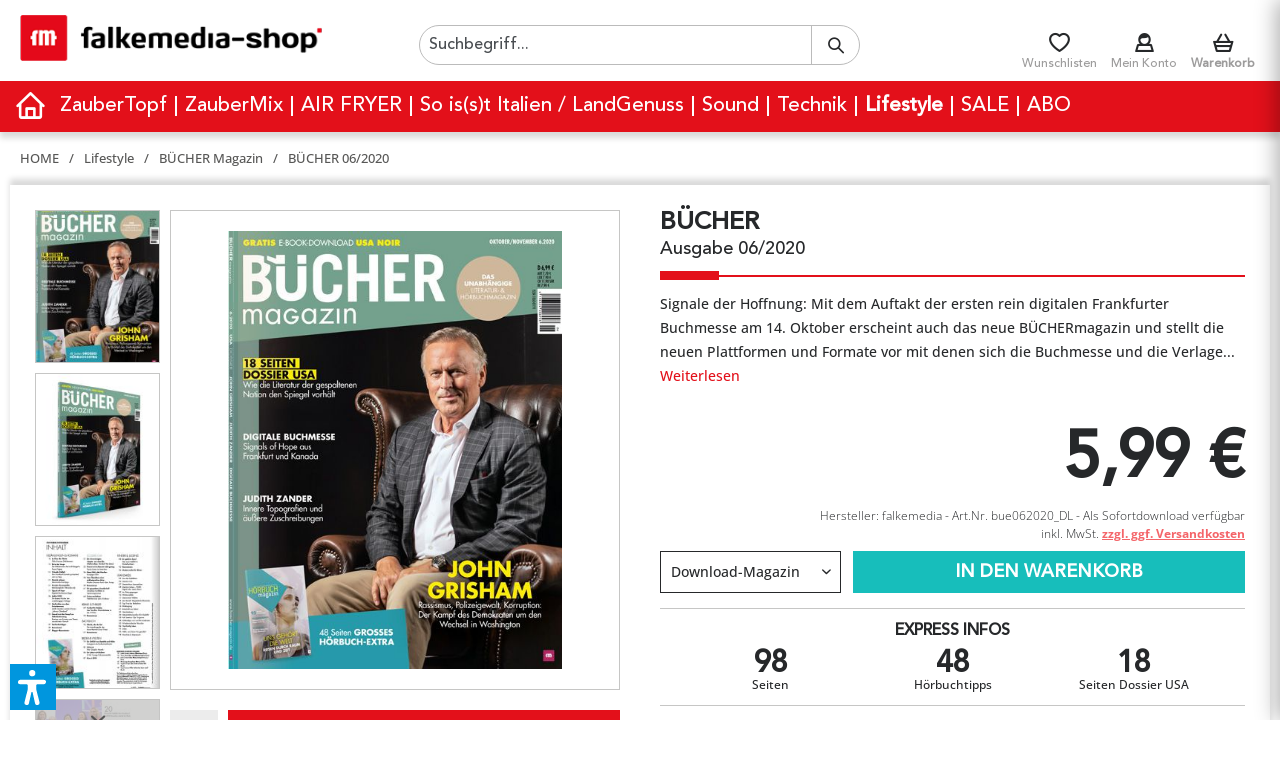

--- FILE ---
content_type: text/html; charset=UTF-8
request_url: https://www.falkemedia-shop.de/lifestyle/buecher-magazin/buecher-06/2020
body_size: 30510
content:
<!DOCTYPE html> <html class="no-js" lang="de" itemscope="itemscope" itemtype="https://schema.org/WebPage"> <head> <meta charset="utf-8"><script>window.dataLayer = window.dataLayer || [];</script><script>window.dataLayer.push({"ecommerce":{"detail":{"actionField":{"list":"B\u00dcCHER Magazin"},"products":[{"name":"B\u00dcCHER 06\/2020","id":"bue062020_DL","price":"5.99","brand":"falkemedia","category":"B\u00dcCHER Magazin","variant":"Download-Magazin"}]},"currencyCode":"EUR"},"google_tag_params":{"ecomm_pagetype":"product","ecomm_prodid":"bue062020_DL"}});</script><!-- WbmTagManager -->
<script>
var googleTagManagerFunction = function(w,d,s,l,i) {
    w[l]=w[l]||[];
    w[l].push({'gtm.start':new Date().getTime(),event:'gtm.js'});
    var f=d.getElementsByTagName(s)[0],j=d.createElement(s),dl=l!='dataLayer'?'&l='+l:'';
    j.async=true;
    j.src='https://www.googletagmanager.com/gtm.js?id='+i+dl+'';
    f.parentNode.insertBefore(j,f);
};

setTimeout(() => {
    googleTagManagerFunction(window,document,'script','dataLayer','GTM-P9LFM4');
}, 3000);
</script>
<!-- End WbmTagManager --><script>window.gdprAppliesGlobally=true;if(!("cmp_id" in window)||window.cmp_id<1){window.cmp_id=92045}if(!("cmp_cdid" in window)){window.cmp_cdid=""}if(!("cmp_params" in window)){window.cmp_params=""}if(!("cmp_host" in window)){window.cmp_host="d.delivery.consentmanager.net"}if(!("cmp_cdn" in window)){window.cmp_cdn="cdn.consentmanager.net"}if(!("cmp_proto" in window)){window.cmp_proto="https:"}if(!("cmp_codesrc" in window)){window.cmp_codesrc="3"}window.cmp_getsupportedLangs=function(){var b=["DE","EN","FR","IT","NO","DA","FI","ES","PT","RO","BG","ET","EL","GA","HR","LV","LT","MT","NL","PL","SV","SK","SL","CS","HU","RU","SR","ZH","TR","UK","AR","BS"];if("cmp_customlanguages" in window){for(var a=0;a<window.cmp_customlanguages.length;a++){b.push(window.cmp_customlanguages[a].l.toUpperCase())}}return b};window.cmp_getRTLLangs=function(){return["AR"]};window.cmp_getlang=function(j){if(typeof(j)!="boolean"){j=true}if(j&&typeof(cmp_getlang.usedlang)=="string"&&cmp_getlang.usedlang!==""){return cmp_getlang.usedlang}var g=window.cmp_getsupportedLangs();var c=[];var f=location.hash;var e=location.search;var a="languages" in navigator?navigator.languages:[];if(f.indexOf("cmplang=")!=-1){c.push(f.substr(f.indexOf("cmplang=")+8,2).toUpperCase())}else{if(e.indexOf("cmplang=")!=-1){c.push(e.substr(e.indexOf("cmplang=")+8,2).toUpperCase())}else{if("cmp_setlang" in window&&window.cmp_setlang!=""){c.push(window.cmp_setlang.toUpperCase())}else{if(a.length>0){for(var d=0;d<a.length;d++){c.push(a[d])}}}}}if("language" in navigator){c.push(navigator.language)}if("userLanguage" in navigator){c.push(navigator.userLanguage)}var h="";for(var d=0;d<c.length;d++){var b=c[d].toUpperCase();if(g.indexOf(b)!=-1){h=b;break}if(b.indexOf("-")!=-1){b=b.substr(0,2)}if(g.indexOf(b)!=-1){h=b;break}}if(h==""&&typeof(cmp_getlang.defaultlang)=="string"&&cmp_getlang.defaultlang!==""){return cmp_getlang.defaultlang}else{if(h==""){h="EN"}}h=h.toUpperCase();return h};(function(){var n=document;var p=window;var f="";var b="_en";if("cmp_getlang" in p){f=p.cmp_getlang().toLowerCase();if("cmp_customlanguages" in p){for(var h=0;h<p.cmp_customlanguages.length;h++){if(p.cmp_customlanguages[h].l.toUpperCase()==f.toUpperCase()){f="en";break}}}b="_"+f}function g(e,d){var l="";e+="=";var i=e.length;if(location.hash.indexOf(e)!=-1){l=location.hash.substr(location.hash.indexOf(e)+i,9999)}else{if(location.search.indexOf(e)!=-1){l=location.search.substr(location.search.indexOf(e)+i,9999)}else{return d}}if(l.indexOf("&")!=-1){l=l.substr(0,l.indexOf("&"))}return l}var j=("cmp_proto" in p)?p.cmp_proto:"https:";var o=["cmp_id","cmp_params","cmp_host","cmp_cdn","cmp_proto"];for(var h=0;h<o.length;h++){if(g(o[h],"%%%")!="%%%"){window[o[h]]=g(o[h],"")}}var k=("cmp_ref" in p)?p.cmp_ref:location.href;var q=n.createElement("script");q.setAttribute("data-cmp-ab","1");var c=g("cmpdesign","");var a=g("cmpregulationkey","");q.src=j+"//"+p.cmp_host+"/delivery/cmp.php?"+("cmp_id" in p&&p.cmp_id>0?"id="+p.cmp_id:"")+("cmp_cdid" in p?"cdid="+p.cmp_cdid:"")+"&h="+encodeURIComponent(k)+(c!=""?"&cmpdesign="+encodeURIComponent(c):"")+(a!=""?"&cmpregulationkey="+encodeURIComponent(a):"")+("cmp_params" in p?"&"+p.cmp_params:"")+(n.cookie.length>0?"&__cmpfcc=1":"")+"&l="+f.toLowerCase()+"&o="+(new Date()).getTime();q.type="text/javascript";q.async=true;if(n.currentScript){n.currentScript.parentElement.appendChild(q)}else{if(n.body){n.body.appendChild(q)}else{var m=n.getElementsByTagName("body");if(m.length==0){m=n.getElementsByTagName("div")}if(m.length==0){m=n.getElementsByTagName("span")}if(m.length==0){m=n.getElementsByTagName("ins")}if(m.length==0){m=n.getElementsByTagName("script")}if(m.length==0){m=n.getElementsByTagName("head")}if(m.length>0){m[0].appendChild(q)}}}var q=n.createElement("script");q.src=j+"//"+p.cmp_cdn+"/delivery/js/cmp"+b+".min.js";q.type="text/javascript";q.setAttribute("data-cmp-ab","1");q.async=true;if(n.currentScript){n.currentScript.parentElement.appendChild(q)}else{if(n.body){n.body.appendChild(q)}else{var m=n.getElementsByTagName("body");if(m.length==0){m=n.getElementsByTagName("div")}if(m.length==0){m=n.getElementsByTagName("span")}if(m.length==0){m=n.getElementsByTagName("ins")}if(m.length==0){m=n.getElementsByTagName("script")}if(m.length==0){m=n.getElementsByTagName("head")}if(m.length>0){m[0].appendChild(q)}}}})();window.cmp_addFrame=function(b){if(!window.frames[b]){if(document.body){var a=document.createElement("iframe");a.style.cssText="display:none";a.name=b;document.body.appendChild(a)}else{window.setTimeout(window.cmp_addFrame,10,b)}}};window.cmp_rc=function(h){var b=document.cookie;var f="";var d=0;while(b!=""&&d<100){d++;while(b.substr(0,1)==" "){b=b.substr(1,b.length)}var g=b.substring(0,b.indexOf("="));if(b.indexOf(";")!=-1){var c=b.substring(b.indexOf("=")+1,b.indexOf(";"))}else{var c=b.substr(b.indexOf("=")+1,b.length)}if(h==g){f=c}var e=b.indexOf(";")+1;if(e==0){e=b.length}b=b.substring(e,b.length)}return(f)};window.cmp_stub=function(){var a=arguments;__cmapi.a=__cmapi.a||[];if(!a.length){return __cmapi.a}else{if(a[0]==="ping"){if(a[1]===2){a[2]({gdprApplies:gdprAppliesGlobally,cmpLoaded:false,cmpStatus:"stub",displayStatus:"hidden",apiVersion:"2.0",cmpId:31},true)}else{a[2](false,true)}}else{if(a[0]==="getUSPData"){a[2]({version:1,uspString:window.cmp_rc("")},true)}else{if(a[0]==="getTCData"){__cmapi.a.push([].slice.apply(a))}else{if(a[0]==="addEventListener"||a[0]==="removeEventListener"){__cmapi.a.push([].slice.apply(a))}else{if(a.length==4&&a[3]===false){a[2]({},false)}else{__cmapi.a.push([].slice.apply(a))}}}}}}};window.cmp_msghandler=function(d){var a=typeof d.data==="string";try{var c=a?JSON.parse(d.data):d.data}catch(f){var c=null}if(typeof(c)==="object"&&c!==null&&"__cmpCall" in c){var b=c.__cmpCall;window.__cmp(b.command,b.parameter,function(h,g){var e={__cmpReturn:{returnValue:h,success:g,callId:b.callId}};d.source.postMessage(a?JSON.stringify(e):e,"*")})}if(typeof(c)==="object"&&c!==null&&"__cmapiCall" in c){var b=c.__cmapiCall;window.__cmapi(b.command,b.parameter,function(h,g){var e={__cmapiReturn:{returnValue:h,success:g,callId:b.callId}};d.source.postMessage(a?JSON.stringify(e):e,"*")})}if(typeof(c)==="object"&&c!==null&&"__uspapiCall" in c){var b=c.__uspapiCall;window.__uspapi(b.command,b.version,function(h,g){var e={__uspapiReturn:{returnValue:h,success:g,callId:b.callId}};d.source.postMessage(a?JSON.stringify(e):e,"*")})}if(typeof(c)==="object"&&c!==null&&"__tcfapiCall" in c){var b=c.__tcfapiCall;window.__tcfapi(b.command,b.version,function(h,g){var e={__tcfapiReturn:{returnValue:h,success:g,callId:b.callId}};d.source.postMessage(a?JSON.stringify(e):e,"*")},b.parameter)}};window.cmp_setStub=function(a){if(!(a in window)||(typeof(window[a])!=="function"&&typeof(window[a])!=="object"&&(typeof(window[a])==="undefined"||window[a]!==null))){window[a]=window.cmp_stub;window[a].msgHandler=window.cmp_msghandler;window.addEventListener("message",window.cmp_msghandler,false)}};window.cmp_addFrame("__cmapiLocator");window.cmp_addFrame("__cmpLocator");window.cmp_addFrame("__uspapiLocator");window.cmp_addFrame("__tcfapiLocator");window.cmp_setStub("__cmapi");window.cmp_setStub("__cmp");window.cmp_setStub("__tcfapi");window.cmp_setStub("__uspapi");</script> <meta name="author" content="" /> <meta name="robots" content="index,follow" /> <meta name="revisit-after" content="15 days" /> <meta name="keywords" content="Bücher, Hobbymagazin, falkemedia, Historische Literatur, Cora Stephan, Romy Hausmann, Lyrik" /> <meta name="description" content="Die USA im Aufruhr: Wir blicken in unserem Dossier in das tief gespaltene Land und lassen Experten zu Wort kommen wie den Bestsellerautor und Juriste…" /> <meta property="og:type" content="product" /> <meta property="og:site_name" content="falkemedia" /> <meta property="og:url" content="https://www.falkemedia-shop.de/lifestyle/buecher-magazin/buecher-06/2020" /> <meta property="og:title" content="BÜCHER 06/2020" /> <meta property="og:description" content="Signale der Hoffnung: Mit dem Auftakt der ersten rein digitalen Frankfurter Buchmesse am 14. Oktober erscheint auch das neue BÜCHERmagazin und stellt…" /> <meta property="og:image" content="https://www.falkemedia-shop.de/media/image/92/1b/b4/BUECHER-Magazin_06-2020_cover1.jpg" /> <meta property="product:retailer_item_id" content="bue062020_DL" /> <meta property="product:id" content="bue062020_DL" /> <meta property="product:brand" content="falkemedia" /> <meta property="product:price" content="5,99" /> <meta property="product:product_link" content="https://www.falkemedia-shop.de/lifestyle/buecher-magazin/buecher-06/2020" /> <meta property="product:custom_label_0" content="/lifestyle/buecher-magazin/buecher-06/2020" /> <meta property="product:custom_label_1" content="BÜCHER Magazin" /> <meta property="product:custom_label_2" content="bue062020_DL" /> <meta property="product:product_link_3" content="4031989038421" /> <meta itemprop="productID" content="bue062020_DL" /> <meta itemprop="brand" content="falkemedia" /> <meta itemprop="price" content="5,99" /> <meta itemprop="name" content="BÜCHER 06/2020" /> <meta itemprop="image" content="https://www.falkemedia-shop.de/media/image/92/1b/b4/BUECHER-Magazin_06-2020_cover1.jpg" /> <meta name="twitter:card" content="product" /> <meta name="twitter:site" content="falkemedia" /> <meta name="twitter:title" content="BÜCHER 06/2020" /> <meta name="twitter:description" content="Signale der Hoffnung: Mit dem Auftakt der ersten rein digitalen Frankfurter Buchmesse am 14. Oktober erscheint auch das neue BÜCHERmagazin und stellt…" /> <meta name="twitter:image" content="https://www.falkemedia-shop.de/media/image/92/1b/b4/BUECHER-Magazin_06-2020_cover1.jpg" /> <meta itemprop="copyrightHolder" content="falkemedia" /> <meta itemprop="copyrightYear" content="2019" /> <meta itemprop="isFamilyFriendly" content="True" /> <meta itemprop="image" content="https://www.falkemedia-shop.de/media/image/51/af/6e/fm-shop2023.png" /> <meta name="viewport" content="width=device-width, initial-scale=1.0"> <meta name="mobile-web-app-capable" content="yes"> <meta name="apple-mobile-web-app-title" content="falkemedia"> <meta name="apple-mobile-web-app-capable" content="yes"> <meta name="apple-mobile-web-app-status-bar-style" content="default"> <link rel="alternate" href="https://www.falkemedia-shop.de/lifestyle/buecher-magazin/buecher-06/2020" hreflang="de-de" /> <link rel="apple-touch-icon-precomposed" href="https://www.falkemedia-shop.de/media/image/9a/f5/30/favicon-16x16s00zWCIuBOdHj.png"> <link rel="shortcut icon" href="https://www.falkemedia-shop.de/media/image/9a/f5/30/favicon-16x16s00zWCIuBOdHj.png"> <meta name="msapplication-navbutton-color" content="#E3101A" /> <meta name="application-name" content="falkemedia" /> <meta name="msapplication-starturl" content="https://www.falkemedia-shop.de/" /> <meta name="msapplication-window" content="width=1024;height=768" /> <meta name="msapplication-TileImage" content="https://www.falkemedia-shop.de/media/image/9a/f5/30/favicon-16x16s00zWCIuBOdHj.png"> <meta name="msapplication-TileColor" content="#E3101A"> <meta name="theme-color" content="#E3101A" /> <link rel="canonical" href="https://www.falkemedia-shop.de/lifestyle/buecher-magazin/buecher-06/2020" /> <title itemprop="name">Bücher 06/2020 → Jetzt bei falkemedia kaufen | falkemedia</title> <link href="/web/cache/1765977143_591d016b22da68a32220e5d6d88c90ef.css" media="all" rel="stylesheet" type="text/css" /> <style>img.lazy,img.lazyloading {background: url("[data-uri]") no-repeat 50% 50%;background-size: 20%;}</style> <script src="/themes/Frontend/Responsive/frontend/_public/vendors/js/modernizr/modernizr-custom.js"></script> <script>var dv_accessibility_options = {"language":"de","standardToolPosition":6,"openToolKey":"ctrlQ","filters":{"height":"","displayBlock":".cart--amount,.cart--display,.cart--quantity","lineHeight":".account--display,.filter-panel--title,.navigation--signin-btn,.cart--amount,.cookie-permission--decline-button,.cookie-permission--configure-button,.cart--display","wrapInput":".main-search--form"},"enabledModules":{"keyboardNav":"1","contrast":"1","highlightLinks":"1","biggerText":"1","textSpacing":"1","legibleFonts":"1","bigCursor":"1","readingGuide":"1","tooltips":"1","pauseAnimations":"1"},"enableResetButton":"1","enablePageStructureButton":"0","enablePositionButton":"1","moduleKeyboardNav":{"frameColor":"#ff0000"},"moduleContrast":{"useInverseColors":"1","useDarkContrast":"1","useLightContrast":"1","useDesaturate":"1"},"moduleHighlightLinks":{"color":"#ffff00","background":"#00d1113a","highlightColor":"#000000"},"moduleLegibleFonts":["dvaccess-legible-fonts","dvaccess-legible-fonts-1"],"moduleBigCursor":{"imageURL":"[data-uri]"},"moduleReadingGuide":{"color":"#ff0000","background":"#000000","readingGuideColor":"#ff0000"},"snippets":{"copyright":"powered by <a href=https://designverign.de target=_blank rel=noopener title=designverign>designverign</a>","app.toggle.label":"Accessibility Tool ausklappen","menu.title":"Barrierefrei Hilfswerkzeuge","menu.button.move":"Icon verschieben","menu.button.page-structure":"Seiten-Struktur","menu.button.reset":"Zur\u00fccksetzen","menu.header.headers":"\u00dcberschriften","menu.header.landmarks":"Landmarks","menu.header.links":"Links","menu.position.left-top":"links oben","menu.position.left-center":"links zentriert","menu.position.left-bottom":"links unten","menu.position.right-top":"rechts oben","menu.position.right-center":"rechts mitte","menu.position.right-bottom":"rechts unten","menu.position.center-top":"mitte oben","menu.position.center-bottom":"mitte unten","module.button.bigger-text":"Gr\u00f6\u00dferer Text","module.button.bigger-text.0":"Gr\u00f6\u00dferer Text","module.button.bigger-text.1":"Gr\u00f6\u00dferer Text","module.button.bigger-text.2":"Gr\u00f6\u00dferer Text","module.button.bigger-text.3":"Gr\u00f6\u00dferer Text","module.button.cursor":"Mauszeiger","module.button.cursor.0":"Gro\u00dfer Mauszeiger","module.button.contrast":"Kontrast +","module.button.contrast.0":"Invertierte Farben","module.button.contrast.1":"Dunkler Kontrast","module.button.contrast.2":"Heller Kontrast","module.button.contrast.3":"Schwarz-Wei\u00df","module.button.highlight-links":"Links hervorheben","module.button.keyboard-nav":"Navigation per Tab-Taste","module.button.legible-fonts":"Schriftart","module.button.legible-fonts.0":"Lesbare Schriftart","module.button.legible-fonts.1":"Legasthenie freundlich","module.button.pause-animations":"Animationen pausieren","module.button.pause-animations.0":"Animationen abspielen","module.button.reading-guide":"Lese-F\u00fchrung","module.button.reading-guide.0":"Lese-F\u00fchrung","module.button.reading-guide.1":"Lese-F\u00fchrung","module.button.reading-guide.modal-title":"Hinweis","module.button.reading-guide.modal-text":"Tippen Sie kurz auf dem Bildschirm um die Lesef\u00fchrung auszurichten.","module.button.reading-guide.modal-button-text":"Verstanden","module.button.text-spacing":"Zeichen-Abstand","module.button.text-spacing.0":"Kleiner Abstand","module.button.text-spacing.1":"Moderater Abstand","module.button.text-spacing.2":"Gro\u00dfer Abstand","module.button.tooltips":"Zus\u00e4tzliche Beschreibung"},"reloadOnXHR":false};</script> <link href="/custom/plugins/VerignDvAccessibility/Resources/public/css/dvaccess.min.css" media="all" rel="stylesheet" type="text/css" /> <link href="/custom/plugins/VerignDvAccessibility/Resources/public/css/shopwareaccess.css" media="all" rel="stylesheet" type="text/css" /> <script>var dv_accessibility_options = {"language":"de","standardToolPosition":6,"openToolKey":"ctrlQ","filters":{"height":"","displayBlock":".cart--amount,.cart--display,.cart--quantity","lineHeight":".account--display,.filter-panel--title,.navigation--signin-btn,.cart--amount,.cookie-permission--decline-button,.cookie-permission--configure-button,.cart--display","wrapInput":".main-search--form"},"enabledModules":{"keyboardNav":"1","contrast":"1","highlightLinks":"1","biggerText":"1","textSpacing":"1","legibleFonts":"1","bigCursor":"1","readingGuide":"1","tooltips":"1","pauseAnimations":"1"},"enableResetButton":"1","enablePageStructureButton":"0","enablePositionButton":"1","moduleKeyboardNav":{"frameColor":"#ff0000"},"moduleContrast":{"useInverseColors":"1","useDarkContrast":"1","useLightContrast":"1","useDesaturate":"1"},"moduleHighlightLinks":{"color":"#ffff00","background":"#00d1113a","highlightColor":"#000000"},"moduleLegibleFonts":["dvaccess-legible-fonts","dvaccess-legible-fonts-1"],"moduleBigCursor":{"imageURL":"[data-uri]"},"moduleReadingGuide":{"color":"#ff0000","background":"#000000","readingGuideColor":"#ff0000"},"snippets":{"copyright":"powered by <a href=https://designverign.de target=_blank rel=noopener title=designverign>designverign</a>","app.toggle.label":"Accessibility Tool ausklappen","menu.title":"Barrierefrei Hilfswerkzeuge","menu.button.move":"Icon verschieben","menu.button.page-structure":"Seiten-Struktur","menu.button.reset":"Zur\u00fccksetzen","menu.header.headers":"\u00dcberschriften","menu.header.landmarks":"Landmarks","menu.header.links":"Links","menu.position.left-top":"links oben","menu.position.left-center":"links zentriert","menu.position.left-bottom":"links unten","menu.position.right-top":"rechts oben","menu.position.right-center":"rechts mitte","menu.position.right-bottom":"rechts unten","menu.position.center-top":"mitte oben","menu.position.center-bottom":"mitte unten","module.button.bigger-text":"Gr\u00f6\u00dferer Text","module.button.bigger-text.0":"Gr\u00f6\u00dferer Text","module.button.bigger-text.1":"Gr\u00f6\u00dferer Text","module.button.bigger-text.2":"Gr\u00f6\u00dferer Text","module.button.bigger-text.3":"Gr\u00f6\u00dferer Text","module.button.cursor":"Mauszeiger","module.button.cursor.0":"Gro\u00dfer Mauszeiger","module.button.contrast":"Kontrast +","module.button.contrast.0":"Invertierte Farben","module.button.contrast.1":"Dunkler Kontrast","module.button.contrast.2":"Heller Kontrast","module.button.contrast.3":"Schwarz-Wei\u00df","module.button.highlight-links":"Links hervorheben","module.button.keyboard-nav":"Navigation per Tab-Taste","module.button.legible-fonts":"Schriftart","module.button.legible-fonts.0":"Lesbare Schriftart","module.button.legible-fonts.1":"Legasthenie freundlich","module.button.pause-animations":"Animationen pausieren","module.button.pause-animations.0":"Animationen abspielen","module.button.reading-guide":"Lese-F\u00fchrung","module.button.reading-guide.0":"Lese-F\u00fchrung","module.button.reading-guide.1":"Lese-F\u00fchrung","module.button.reading-guide.modal-title":"Hinweis","module.button.reading-guide.modal-text":"Tippen Sie kurz auf dem Bildschirm um die Lesef\u00fchrung auszurichten.","module.button.reading-guide.modal-button-text":"Verstanden","module.button.text-spacing":"Zeichen-Abstand","module.button.text-spacing.0":"Kleiner Abstand","module.button.text-spacing.1":"Moderater Abstand","module.button.text-spacing.2":"Gro\u00dfer Abstand","module.button.tooltips":"Zus\u00e4tzliche Beschreibung"},"reloadOnXHR":false};</script> <link href="/custom/plugins/VerignDvAccessibility/Resources/public/css/dvaccess.min.css" media="all" rel="stylesheet" type="text/css" /> <link href="/custom/plugins/VerignDvAccessibility/Resources/public/css/shopwareaccess.css" media="all" rel="stylesheet" type="text/css" /> </head> <body class=" is--ctl-detail is--act-index " ><!-- WbmTagManager (noscript) -->
<noscript><iframe src="https://www.googletagmanager.com/ns.html?id=GTM-P9LFM4"
            height="0" width="0" style="display:none;visibility:hidden"></iframe></noscript>
<!-- End WbmTagManager (noscript) --> <div data-paypalUnifiedMetaDataContainer="true" data-paypalUnifiedRestoreOrderNumberUrl="https://www.falkemedia-shop.de/widgets/PaypalUnifiedOrderNumber/restoreOrderNumber" class="is--hidden"> </div> <div class="page-wrap"> <noscript class="noscript-main"> <div class="alert is--warning"> <div class="alert--icon"> <i class="icon--element icon--warning"></i> </div> <div class="alert--content"> Um falkemedia in vollem Umfang nutzen zu k&ouml;nnen, empfehlen wir Ihnen Javascript in Ihrem Browser zu aktiveren. </div> </div> </noscript> <header class="header-main"> <div class="container header--navigation"> <div class="logo-main block-group" role="banner"> <div class="logo--shop block"> <a class="logo--link" href="https://www.falkemedia-shop.de/" title="falkemedia - zur Startseite wechseln"> <picture> <source srcset="https://www.falkemedia-shop.de/media/image/51/af/6e/fm-shop2023.png" media="(min-width: 78.75em)"> <source srcset="https://www.falkemedia-shop.de/media/image/51/af/6e/fm-shop2023.png" media="(min-width: 64em)"> <source srcset="https://www.falkemedia-shop.de/media/image/51/af/6e/fm-shop2023.png" media="(min-width: 48em)"> <img srcset="https://www.falkemedia-shop.de/media/image/51/af/6e/fm-shop2023.png" alt="falkemedia - zur Startseite wechseln" /> </picture> </a> </div> </div> <nav class="shop--navigation block-group"> <ul class="navigation--list block-group" role="menubar"> <li class="navigation--entry entry--menu-left" role="menuitem"> <a class="entry--link entry--trigger" href="#mobile-nav" data-mobilenav="true"> <i class="icon--menu" style="font-size: 20px; line-height: 35px"></i> </a> </li> <li class="navigation--entry entry--logo" role="menuitem"> <a class="entry--link logo--link" href="https://www.falkemedia-shop.de/" title="falkemedia - zur Startseite wechseln"> <picture> <source srcset="https://www.falkemedia-shop.de/media/image/51/af/6e/fm-shop2023.png" media="(min-width: 78.75em)"> <source srcset="https://www.falkemedia-shop.de/media/image/51/af/6e/fm-shop2023.png" media="(min-width: 64em)"> <source srcset="https://www.falkemedia-shop.de/media/image/51/af/6e/fm-shop2023.png" media="(min-width: 48em)"> <img srcset="https://www.falkemedia-shop.de/media/image/51/af/6e/fm-shop2023.png" alt="falkemedia - zur Startseite wechseln" /> </picture> </a> </li> <li class="navigation--entry entry--search" role="menuitem" data-search="true" aria-haspopup="true"> <a class="btn entry--link entry--trigger" href="#show-hide--search" title="Suche anzeigen / schließen"> <i class="fm-search"></i> <span class="search--display">Suchen</span> </a> <form action="/search" method="get" class="main-search--form"> <input type="search" name="sSearch" aria-label="Suchbegriff..." class="main-search--field" autocomplete="off" autocapitalize="off" placeholder="Suchbegriff..." maxlength="30" /> <button type="submit" class="main-search--button" aria-label="Suchen"> <i class="fm-search"></i> <span class="main-search--text">Suchen</span> </button> <div class="form--ajax-loader">&nbsp;</div> </form> <div class="main-search--results"></div> </li>  <li class="navigation--entry entry--wishlist" role="menuitem"> <a href="https://www.falkemedia-shop.de/wishlist" title="Wunschlisten" class="btn entry--link "> <i class="fm-heart"></i> <span class="notepad--display">Wunschlisten</span> </a> </li> <li class="navigation--entry entry--account" role="menuitem" data-offcanvas="true" data-offCanvasSelector=".account--dropdown-navigation"> <a href="https://www.falkemedia-shop.de/account" title="Mein Konto" class="btn entry--link account--link"> <i class="fm-person"></i> <span class="account--display"> Mein Konto </span> </a> </li> <li class="navigation--entry entry--cart" role="menuitem"> <a class="btn cart--link " href="https://www.falkemedia-shop.de/checkout/cart" title="Warenkorb"> <div class="cart--icon"> <span class="badge is--primary is--minimal cart--quantity is--hidden">0</span> <i class="fm-finance-28"></i> </div> <span class="cart--display"> Warenkorb </span> </a> <div class="ajax-loader">&nbsp;</div> </li>  </ul> </nav> <div class="mobile--nav"> <ul class="menu--list menu--level-0"> <li class="menu--list-item item--level-0 deeper"> <a href="https://www.falkemedia-shop.de/zaubertopf/" class="menu--list-item-link" title="ZauberTopf">ZauberTopf</a> <ul class="menu--list menu--level-1"> <li class="menu--list-item item--level-1 "> <a href="https://www.falkemedia-shop.de/zaubertopf/zaubertopf/?p=1" class="menu--list-item-link" title="ZauberTopf">ZauberTopf</a> </li> <li class="menu--list-item item--level-1 "> <a href="https://www.falkemedia-shop.de/zaubertopf/zaubertopf-gold/?p=1" class="menu--list-item-link" title="ZauberTopf Gold">ZauberTopf Gold</a> </li> <li class="menu--list-item item--level-1 "> <a href="https://www.falkemedia-shop.de/zaubertopf/zaubertopf-buecher/?p=1" class="menu--list-item-link" title="ZauberTopf Bücher">ZauberTopf Bücher</a> </li> <li class="menu--list-item item--level-1 "> <a href="https://www.falkemedia-shop.de/zaubertopf/zaubertopf-e-books/?p=1" class="menu--list-item-link" title="ZauberTopf E-Books">ZauberTopf E-Books</a> </li> <li class="menu--list-item item--level-1 "> <a href="https://www.falkemedia-shop.de/zaubertopf/kalender-zubehoer/?p=1" class="menu--list-item-link" title="Kalender &amp; Zubehör">Kalender & Zubehör</a> </li> </ul> </li> <li class="menu--list-item item--level-0 deeper"> <a href="https://www.falkemedia-shop.de/zaubermix/" class="menu--list-item-link" title="ZauberMix">ZauberMix</a> <ul class="menu--list menu--level-1"> <li class="menu--list-item item--level-1 "> <a href="https://www.falkemedia-shop.de/zaubermix/zaubermix/?p=1" class="menu--list-item-link" title="ZauberMix">ZauberMix</a> </li> <li class="menu--list-item item--level-1 "> <a href="https://www.falkemedia-shop.de/zaubermix/zaubermix-buecher/?p=1" class="menu--list-item-link" title="ZauberMix Bücher">ZauberMix Bücher</a> </li> <li class="menu--list-item item--level-1 "> <a href="https://www.falkemedia-shop.de/zaubermix/zaubermix-e-books/?p=1" class="menu--list-item-link" title="ZauberMix E-Books">ZauberMix E-Books</a> </li> <li class="menu--list-item item--level-1 "> <a href="https://www.falkemedia-shop.de/zaubermix/kalender-zubehoer/?p=1" class="menu--list-item-link" title="Kalender &amp; Zubehör">Kalender & Zubehör</a> </li> </ul> </li> <li class="menu--list-item item--level-0 deeper"> <a href="https://www.falkemedia-shop.de/air-fryer/" class="menu--list-item-link" title="AIR FRYER">AIR FRYER</a> <ul class="menu--list menu--level-1"> <li class="menu--list-item item--level-1 "> <a href="https://www.falkemedia-shop.de/air-fryer/air-fryer/?p=1" class="menu--list-item-link" title="Air Fryer">Air Fryer</a> </li> <li class="menu--list-item item--level-1 "> <a href="https://www.falkemedia-shop.de/air-fryer/air-fryer-buecher/?p=1" class="menu--list-item-link" title="Air Fryer Bücher">Air Fryer Bücher</a> </li> <li class="menu--list-item item--level-1 "> <a href="https://www.falkemedia-shop.de/air-fryer/air-fryer-e-books/?p=1" class="menu--list-item-link" title="Air Fryer E-Books">Air Fryer E-Books</a> </li> </ul> </li> <li class="menu--list-item item--level-0 deeper"> <a href="https://www.falkemedia-shop.de/so-is-s-t-italien-landgenuss/" class="menu--list-item-link" title="So is(s)t Italien / LandGenuss">So is(s)t Italien / LandGenuss</a> <ul class="menu--list menu--level-1"> <li class="menu--list-item item--level-1 "> <a href="https://www.falkemedia-shop.de/so-is-s-t-italien-landgenuss/so-is-s-t-italien/?p=1" class="menu--list-item-link" title="So is(s)t Italien">So is(s)t Italien</a> </li> <li class="menu--list-item item--level-1 "> <a href="https://www.falkemedia-shop.de/so-is-s-t-italien-landgenuss/so-is-s-t-italien-e-books/?p=1" class="menu--list-item-link" title="So is(s)t Italien E-Books">So is(s)t Italien E-Books</a> </li> <li class="menu--list-item item--level-1 "> <a href="https://www.falkemedia-shop.de/so-is-s-t-italien-landgenuss/landgenuss/?p=1" class="menu--list-item-link" title="LandGenuss">LandGenuss</a> </li> <li class="menu--list-item item--level-1 "> <a href="https://www.falkemedia-shop.de/so-is-s-t-italien-landgenuss/landgenuss-e-books/?p=1" class="menu--list-item-link" title="LandGenuss E-Books">LandGenuss E-Books</a> </li> <li class="menu--list-item item--level-1 "> <a href="https://www.falkemedia-shop.de/so-is-s-t-italien-landgenuss/kalender-zubehoer/?p=1" class="menu--list-item-link" title="Kalender &amp; Zubehör">Kalender & Zubehör</a> </li> </ul> </li> <li class="menu--list-item item--level-0 deeper"> <a href="https://www.falkemedia-shop.de/sound/" class="menu--list-item-link" title="Sound">Sound</a> <ul class="menu--list menu--level-1"> <li class="menu--list-item item--level-1 "> <a href="https://www.falkemedia-shop.de/sound/beat/?p=1" class="menu--list-item-link" title="Beat">Beat</a> </li> <li class="menu--list-item item--level-1 "> <a href="https://www.falkemedia-shop.de/sound/beat-english/?p=1" class="menu--list-item-link" title="Beat English">Beat English</a> </li> <li class="menu--list-item item--level-1 "> <a href="https://www.falkemedia-shop.de/sound/stereo/?p=1" class="menu--list-item-link" title="STEREO">STEREO</a> </li> <li class="menu--list-item item--level-1 "> <a href="https://www.falkemedia-shop.de/sound/stereo-tontraeger/?p=1" class="menu--list-item-link" title="STEREO Tonträger">STEREO Tonträger</a> </li> <li class="menu--list-item item--level-1 "> <a href="https://www.falkemedia-shop.de/sound/professional-audio/?p=1" class="menu--list-item-link" title="professional audio">professional audio</a> </li> <li class="menu--list-item item--level-1 "> <a href="https://www.falkemedia-shop.de/sound/sonderausgaben-kalender/?p=1" class="menu--list-item-link" title="Sonderausgaben / Kalender">Sonderausgaben / Kalender</a> </li> </ul> </li> <li class="menu--list-item item--level-0 deeper"> <a href="https://www.falkemedia-shop.de/technik/" class="menu--list-item-link" title="Technik">Technik</a> <ul class="menu--list menu--level-1"> <li class="menu--list-item item--level-1 "> <a href="https://www.falkemedia-shop.de/technik/digitalphoto/?p=1" class="menu--list-item-link" title="DigitalPHOTO">DigitalPHOTO</a> </li> <li class="menu--list-item item--level-1 "> <a href="https://www.falkemedia-shop.de/technik/sonybibel/?p=1" class="menu--list-item-link" title="SonyBIBEL">SonyBIBEL</a> </li> <li class="menu--list-item item--level-1 "> <a href="https://www.falkemedia-shop.de/technik/mac-life/?p=1" class="menu--list-item-link" title="Mac Life">Mac Life</a> </li> <li class="menu--list-item item--level-1 "> <a href="https://www.falkemedia-shop.de/technik/macbibel/?p=1" class="menu--list-item-link" title="MacBIBEL">MacBIBEL</a> </li> <li class="menu--list-item item--level-1 "> <a href="https://www.falkemedia-shop.de/technik/iphonebibel/?p=1" class="menu--list-item-link" title="iPhoneBIBEL">iPhoneBIBEL</a> </li> <li class="menu--list-item item--level-1 "> <a href="https://www.falkemedia-shop.de/technik/sonderausgaben/?p=1" class="menu--list-item-link" title="Sonderausgaben">Sonderausgaben</a> </li> <li class="menu--list-item item--level-1 "> <a href="https://www.falkemedia-shop.de/technik/e-books/?p=1" class="menu--list-item-link" title="E-Books">E-Books</a> </li> </ul> </li> <li class="menu--list-item item--level-0 deeper"> <a href="https://www.falkemedia-shop.de/lifestyle/" class="menu--list-item-link" title="Lifestyle">Lifestyle</a> <ul class="menu--list menu--level-1"> <li class="menu--list-item item--level-1 "> <a href="https://www.falkemedia-shop.de/lifestyle/buecher-magazin/?p=1" class="menu--list-item-link" title="BÜCHER Magazin">BÜCHER Magazin</a> </li> <li class="menu--list-item item--level-1 "> <a href="https://www.falkemedia-shop.de/lifestyle/sylt-fraeulein/?p=1" class="menu--list-item-link" title="Sylt Fräulein">Sylt Fräulein</a> </li> <li class="menu--list-item item--level-1 "> <a href="https://www.falkemedia-shop.de/lifestyle/naturapotheke/?p=1" class="menu--list-item-link" title="NaturApotheke">NaturApotheke</a> </li> <li class="menu--list-item item--level-1 "> <a href="https://www.falkemedia-shop.de/lifestyle/naturapotheke-buecher/?p=1" class="menu--list-item-link" title="NaturApotheke Bücher">NaturApotheke Bücher</a> </li> <li class="menu--list-item item--level-1 "> <a href="https://www.falkemedia-shop.de/lifestyle/healthy-life-low-carb/?p=1" class="menu--list-item-link" title="Healthy Life Low Carb">Healthy Life Low Carb</a> </li> <li class="menu--list-item item--level-1 "> <a href="https://www.falkemedia-shop.de/lifestyle/low-carb-buecher/?p=1" class="menu--list-item-link" title="Low Carb Bücher">Low Carb Bücher</a> </li> <li class="menu--list-item item--level-1 "> <a href="https://www.falkemedia-shop.de/lifestyle/lifestyle-buecher/?p=1" class="menu--list-item-link" title="Lifestyle Bücher">Lifestyle Bücher</a> </li> </ul> </li> <li class="menu--list-item item--level-0 "> <a href="https://www.falkemedia-shop.de/sale/" class="menu--list-item-link" title="SALE">SALE</a> </li> <li class="menu--list-item item--level-0 "> <a href="https://www.falkemedia-shop.de/abo/" class="menu--list-item-link" title="ABO">ABO</a> </li> </ul> </div> </div> </header> <nav class="navigation-main" data-sticky="true"> <div class="container" data-menu-scroller="true" data-listSelector=".navigation--list.container" data-viewPortSelector=".navigation--list-wrapper"> <div class="navigation--list-wrapper"> <ul class="navigation--list container" role="menubar" itemscope="itemscope" itemtype="https://schema.org/SiteNavigationElement"> <li class="navigation--entry is--home" role="menuitem"> <a class="navigation--link has--switcher is--first" href="https://www.falkemedia-shop.de/" title="Home" itemprop="url"> <div class="switcher"> <div class="inner"> <div class="logo"> <picture> <source srcset="https://www.falkemedia-shop.de/media/image/1f/3b/0a/fmlogo_white2021.png" media="(min-width: 78.75em)"> <source srcset="https://www.falkemedia-shop.de/media/image/1f/3b/0a/fmlogo_white2021.png" media="(min-width: 64em)"> <source srcset="https://www.falkemedia-shop.de/media/image/1f/3b/0a/fmlogo_white2021.png" media="(min-width: 48em)"> <img srcset="https://www.falkemedia-shop.de/media/image/1f/3b/0a/fmlogo_white2021.png" alt="falkemedia - zur Startseite wechseln"/> </picture> </div> <div class="home--icon"> <span itemprop="name"><i class="fm-house-1"></i></span> </div> </div> </div> </a> </li><li class="navigation--entry" role="menuitem"><a class="navigation--link" href="https://www.falkemedia-shop.de/zaubertopf/" title="ZauberTopf" aria-label="ZauberTopf" itemprop="url"><span itemprop="name">ZauberTopf</span></a></li><li class="navigation--entry" role="menuitem"><a class="navigation--link" href="https://www.falkemedia-shop.de/zaubermix/" title="ZauberMix" aria-label="ZauberMix" itemprop="url"><span itemprop="name">ZauberMix</span></a></li><li class="navigation--entry" role="menuitem"><a class="navigation--link" href="https://www.falkemedia-shop.de/air-fryer/" title="AIR FRYER" aria-label="AIR FRYER" itemprop="url"><span itemprop="name">AIR FRYER</span></a></li><li class="navigation--entry" role="menuitem"><a class="navigation--link" href="https://www.falkemedia-shop.de/so-is-s-t-italien-landgenuss/" title="So is(s)t Italien / LandGenuss" aria-label="So is(s)t Italien / LandGenuss" itemprop="url"><span itemprop="name">So is(s)t Italien / LandGenuss</span></a></li><li class="navigation--entry" role="menuitem"><a class="navigation--link" href="https://www.falkemedia-shop.de/sound/" title="Sound" aria-label="Sound" itemprop="url"><span itemprop="name">Sound</span></a></li><li class="navigation--entry" role="menuitem"><a class="navigation--link" href="https://www.falkemedia-shop.de/technik/" title="Technik" aria-label="Technik" itemprop="url"><span itemprop="name">Technik</span></a></li><li class="navigation--entry is--active" role="menuitem"><a class="navigation--link is--active" href="https://www.falkemedia-shop.de/lifestyle/" title="Lifestyle" aria-label="Lifestyle" itemprop="url"><span itemprop="name">Lifestyle</span></a></li><li class="navigation--entry" role="menuitem"><a class="navigation--link" href="https://www.falkemedia-shop.de/sale/" title="SALE" aria-label="SALE" itemprop="url"><span itemprop="name">SALE</span></a></li><li class="navigation--entry" role="menuitem"><a class="navigation--link" href="https://www.falkemedia-shop.de/abo/" title="ABO" aria-label="ABO" itemprop="url"><span itemprop="name">ABO</span></a></li><li class="navigation--entry" role="menuitem"> <div class="navigation--link has--switcher is--last"> <div class="switcher"> <div class="inner"> <div class="cart--actions"> <ul class="navigation--list">  <li class="navigation--entry entry--wishlist" role="menuitem"> <a href="https://www.falkemedia-shop.de/wishlist" title="Wunschlisten" class="btn entry--link "> <i class="fm-heart"></i> <span class="notepad--display">Wunschlisten</span> </a> </li> <li class="navigation--entry entry--account" role="menuitem" data-offcanvas="true" data-offCanvasSelector=".account--dropdown-navigation"> <a href="https://www.falkemedia-shop.de/account" title="Mein Konto" class="btn entry--link account--link"> <i class="fm-person"></i> <span class="account--display"> Mein Konto </span> </a> </li> <li class="navigation--entry entry--cart" role="menuitem"> <a class="btn cart--link " href="https://www.falkemedia-shop.de/checkout/cart" title="Warenkorb"> <div class="cart--icon"> <span class="badge is--primary is--minimal cart--quantity is--hidden">0</span> <i class="fm-finance-28"></i> </div> <span class="cart--display"> Warenkorb </span> </a> <div class="ajax-loader">&nbsp;</div> </li>  </ul> </div> <div>&nbsp;</div> </div> </div> </div> </li> </ul> </div> <div class="fm-main-menu" data-fm-main-menu="true"> <div class="menu--container"> <div class="content--wrapper has--content"> <ul class="menu--list menu--level-0"> <li class="menu--list-item item--level-0"> <a href="https://www.falkemedia-shop.de/zaubertopf/zaubertopf/?p=1" class="menu--list-item-link" title="ZauberTopf">ZauberTopf</a> </li> <li class="menu--list-item item--level-0"> <a href="https://www.falkemedia-shop.de/zaubertopf/zaubertopf-gold/?p=1" class="menu--list-item-link" title="ZauberTopf Gold">ZauberTopf Gold</a> </li> <li class="menu--list-item item--level-0"> <a href="https://www.falkemedia-shop.de/zaubertopf/zaubertopf-buecher/?p=1" class="menu--list-item-link" title="ZauberTopf Bücher">ZauberTopf Bücher</a> </li> <li class="menu--list-item item--level-0"> <a href="https://www.falkemedia-shop.de/zaubertopf/zaubertopf-e-books/?p=1" class="menu--list-item-link" title="ZauberTopf E-Books">ZauberTopf E-Books</a> </li> <li class="menu--list-item item--level-0"> <a href="https://www.falkemedia-shop.de/zaubertopf/kalender-zubehoer/?p=1" class="menu--list-item-link" title="Kalender &amp; Zubehör">Kalender & Zubehör</a> </li> </ul> <div class="teasers"> <div class="category--teaser has--content"> <div class="inner--teaser"> <div class="left"> <div class="title">ZauberTopf - Sonderheft Abnehmen </div> <div class="subtitle">Ausgabe 01/2026</div> <div class="bullets"><ul> <li><strong>76 Glücklich-Machende Rezepte:</strong> Speziell für den Thermomix® entwickelt, darunter schnelle One Pots und 14 Snacks für Energie.</li> <li><strong>30 neue Low-Carb-Hits:</strong> Kreative, leichte Gerichte, die den Genuss in den Vordergrund stellen.</li> <li><strong>Bonus:</strong> Inklusive 3-Wochen-Plan, Heißhunger-Stopp-Guide und 195 Abnehm-Tipps!</li> </ul></div> <a href="https://www.falkemedia-shop.de/zaubertopf/zaubertopf/zaubertopf-sonderheft-abnehmen-01/2026" class="btn is--primary cta">Jetzt entdecken</a> </div> <div class="right"> <a href="https://www.falkemedia-shop.de/zaubertopf/zaubertopf/zaubertopf-sonderheft-abnehmen-01/2026" class="image"> <img data-src="https://www.falkemedia-shop.de/media/image/4d/6e/a3/meinZauberTopf_Abnehmen-Spezial-01-26_Cover01-1-1_600x600.jpg" data-lazy="true" /> </a> </div> </div> </div> <div class="category--teaser has--content"> <div class="inner--teaser"> <div class="left"> <div class="title">ZauberTopf Gold-Edition - Italien</div> <div class="subtitle">Ausgabe 03/2025</div> <div class="bullets"><ul> <li><strong>Paste per Favore</strong>: Leckere Rezepte</li> <li><strong>Pizza Amore:</strong> Unendlicher Genuss</li> <li><strong>Italiio Basics</strong>: Gelingsichere Saucen</li> </ul></div> <a href="https://www.falkemedia-shop.de/zaubertopf/zaubertopf-gold/zaubertopf-gold-edition-03/2025-italien" class="btn is--primary cta">Jetzt entdecken</a> </div> <div class="right"> <a href="https://www.falkemedia-shop.de/zaubertopf/zaubertopf-gold/zaubertopf-gold-edition-03/2025-italien" class="image"> <img data-src="https://www.falkemedia-shop.de/media/image/d9/63/5b/meinZauberTopf_GOLD_03-2025_Cover01_600x600.png" data-lazy="true" /> </a> </div> </div> </div> <div class="category--teaser has--content"> <div class="inner--teaser"> <div class="left"> <div class="title">ZauberTopf Einfach lecker! - Bye-Bye Bauchfett</div> <div class="subtitle"></div> <div class="bullets"><ul> <li><strong><span lang="de">30-Tage-Erfolgsprogramm</span></strong></li> <li><strong><span lang="de">Alltagstauglich &amp; effektiv</span></strong></li> <li><strong>Für jeden Tag:</strong> Schnelle und einfache Rezepte</li> </ul></div> <a href="https://www.falkemedia-shop.de/zaubertopf/zaubertopf-buecher/zaubertopf-einfach-lecker-bye-bye-bauchfett" class="btn is--primary cta">Jetzt entdecken</a> </div> <div class="right"> <a href="https://www.falkemedia-shop.de/zaubertopf/zaubertopf-buecher/zaubertopf-einfach-lecker-bye-bye-bauchfett" class="image"> <img data-src="https://www.falkemedia-shop.de/media/image/e9/5a/bd/9783964173423_2D-1_600x600.jpg" data-lazy="true" /> </a> </div> </div> </div> <div class="category--teaser has--content"> <div class="inner--teaser"> <div class="left"> <div class="title">Dein Weg zu mehr Leichtigkeit: High-Protein-Ernährung leicht gemacht mit dem Thermomix®! - Ebook</div> <div class="subtitle"></div> <div class="bullets"><ul class="p-rich_text_list p-rich_text_list__bullet" data-stringify-type="unordered-list" data-indent="0" data-border="0"> <li data-stringify-indent="0" data-stringify-border="0"><strong>Entdecke 25 genussvolle Rezepte</strong></li> </ul> <ul class="p-rich_text_list p-rich_text_list__bullet" data-stringify-type="unordered-list" data-indent="0" data-border="0"> <li data-stringify-indent="0" data-stringify-border="0"><strong>Erziele schnellen Erfolg</strong></li> </ul> <ul> <li><strong><strong><strong>Spüre mehr Energie</strong></strong></strong></li> </ul></div> <a href="https://www.falkemedia-shop.de/zaubertopf/zaubertopf-e-books/dein-weg-zu-mehr-leichtigkeit-high-protein-ernaehrung-leicht-gemacht-mit-dem-thermomix-ebook" class="btn is--primary cta">Jetzt entdecken</a> </div> <div class="right"> <a href="https://www.falkemedia-shop.de/zaubertopf/zaubertopf-e-books/dein-weg-zu-mehr-leichtigkeit-high-protein-ernaehrung-leicht-gemacht-mit-dem-thermomix-ebook" class="image"> <img data-src="https://www.falkemedia-shop.de/media/image/45/a7/76/ZauberTopf_Healthy_Life_High_Protein_600x600.png" data-lazy="true" /> </a> </div> </div> </div> <div class="category--teaser has--content"> <div class="inner--teaser"> <div class="left"> <div class="title">ZauberTopf - Wochenkalender 2026</div> <div class="subtitle">Kalender 2026: 53 Genuss-Rezepte für den Thermomix®</div> <div class="bullets"><ul> <li> <p><span><span><strong>Tolles Design&nbsp;</strong></span></span><span><span>Inspirierende Farbfotos und liebevolle Gestaltung</span></span></p> </li> <li> <p><span><span><span><strong>Praktisch</strong></span></span></span><span><span><span>: Ausreichend Platz für Notizen und persönliche Termine</span></span></span></p> </li> <li> <p><span><span><strong>Rezeptideen für jede Jahreszeit</strong></span></span><span><span>&nbsp;von Comfort Food-Klassikern bis zu erfrischenden Grillgerichten und Eisideen</span></span></p> </li> <li> <p><span><span><strong>Qualität&nbsp;</strong></span></span><span><span><span>Hochwertige Verarbeitung und stabile Spiralbindung: Langlebigkeit und einfaches Umblättern</span></span></span></p> </li> </ul></div> <a href="https://www.falkemedia-shop.de/zaubertopf/kalender-zubehoer/zaubertopf-wochenkalender-2026" class="btn is--primary cta">Jetzt entdecken</a> </div> <div class="right"> <a href="https://www.falkemedia-shop.de/zaubertopf/kalender-zubehoer/zaubertopf-wochenkalender-2026" class="image"> <img data-src="https://www.falkemedia-shop.de/media/image/73/15/a2/meinZauberTopf_Kalender_2026_Wochenkalender_Cover01_600x600.png" data-lazy="true" /> </a> </div> </div> </div> </div> </div> </div> <div class="menu--container"> <div class="content--wrapper has--content"> <ul class="menu--list menu--level-0"> <li class="menu--list-item item--level-0"> <a href="https://www.falkemedia-shop.de/zaubermix/zaubermix/?p=1" class="menu--list-item-link" title="ZauberMix">ZauberMix</a> </li> <li class="menu--list-item item--level-0"> <a href="https://www.falkemedia-shop.de/zaubermix/zaubermix-buecher/?p=1" class="menu--list-item-link" title="ZauberMix Bücher">ZauberMix Bücher</a> </li> <li class="menu--list-item item--level-0"> <a href="https://www.falkemedia-shop.de/zaubermix/zaubermix-e-books/?p=1" class="menu--list-item-link" title="ZauberMix E-Books">ZauberMix E-Books</a> </li> <li class="menu--list-item item--level-0"> <a href="https://www.falkemedia-shop.de/zaubermix/kalender-zubehoer/?p=1" class="menu--list-item-link" title="Kalender &amp; Zubehör">Kalender & Zubehör</a> </li> </ul> <div class="teasers"> <div class="category--teaser has--content"> <div class="inner--teaser"> <div class="left"> <div class="title">ZauberMix - Abnehmen Spezial - </div> <div class="subtitle">Ausgabe 01/2026</div> <div class="bullets"><ul> <li><span id="docs-internal-guid-85b38337-7fff-0afa-0803-363257113f7a"><span><strong>HIGH PROTEIN KÜCHE:</strong> Von Pizza und Milchreis bis hin zu Nicecream – Sättigung und Genuss ohne Kompromisse.</span></span></li> <li><span id="docs-internal-guid-eb684eca-7fff-25f8-3a9d-9e295d57fbb8"><span><strong>WOCHENPLÄNE:</strong> Strukturiere deine Mahlzeiten mit unseren Plänen zur </span><span>High Protein-Woche, schnellen Küche und zum Wohlfühlen</span></span></li> <li><span id="docs-internal-guid-9d6263c4-7fff-3d40-3aff-019cd74fefd9"><span><strong>DAMPFGARER MASTERCLASS:</strong> effizientes 4-Lagen-Kochen mit Fisch, Fleisch &amp; Gemüse – für maximale Zeitersparnis.</span></span></li> </ul></div> <a href="https://www.falkemedia-shop.de/zaubermix/zaubermix/zaubermix-abnehmen-spezial-01/2026" class="btn is--primary cta">Jetzt entdecken</a> </div> <div class="right"> <a href="https://www.falkemedia-shop.de/zaubermix/zaubermix/zaubermix-abnehmen-spezial-01/2026" class="image"> <img data-src="https://www.falkemedia-shop.de/media/image/97/62/19/MC-Ft_01-26_Cover01_600x600.jpg" data-lazy="true" /> </a> </div> </div> </div> <div class="category--teaser has--content"> <div class="inner--teaser"> <div class="left"> <div class="title">Monsieur Cuisine - Winter & Weihnachten</div> <div class="subtitle"></div> <div class="bullets"><ul> <li><strong>100 festliche Ideen:</strong>&nbsp;Plätzchen, Festtagsmenüs, winterliche Suppen</li> <li><strong>Kreative Plätzchenrezepte + Grundteige</strong> – von Klassikern bis zu neuen Kreationen</li> <li><strong>Geschenke aus der Küche</strong> – Liköre, Pralinen &amp; feine Köstlichkeiten zum Verschenken</li> </ul></div> <a href="https://www.falkemedia-shop.de/zaubermix/zaubermix-buecher/monsieur-cuisine-winter-weihnachten" class="btn is--primary cta">Jetzt entdecken</a> </div> <div class="right"> <a href="https://www.falkemedia-shop.de/zaubermix/zaubermix-buecher/monsieur-cuisine-winter-weihnachten" class="image"> <img data-src="https://www.falkemedia-shop.de/media/image/f1/63/56/9783964173447_3D_600x600.jpg" data-lazy="true" /> </a> </div> </div> </div> <div class="category--teaser has--content"> <div class="inner--teaser"> <div class="left"> <div class="title">ZauberMix - Fasten mit Monsieur Cuisine - E-Book</div> <div class="subtitle"></div> <div class="bullets"><ul> <li><strong>Satt und Happy:</strong> Statt einfach nur hungrig und müde</li> <li><strong>Feier deine Erfolge:</strong> Ganz einfach mit leckeren Rezepten</li> <li><strong>Fühl dich besser</strong>: mit Rezepten fr die Fastenmonate</li> </ul></div> <a href="https://www.falkemedia-shop.de/zaubermix/zaubermix-e-books/zaubermix-fasten-mit-monsieur-cuisine-e-book" class="btn is--primary cta">Jetzt entdecken</a> </div> <div class="right"> <a href="https://www.falkemedia-shop.de/zaubermix/zaubermix-e-books/zaubermix-fasten-mit-monsieur-cuisine-e-book" class="image"> <img data-src="https://www.falkemedia-shop.de/media/image/9e/4b/ac/ZauberMix_Healthy_Life_Fasten_600x600.png" data-lazy="true" /> </a> </div> </div> </div> <div class="category--teaser has--content"> <div class="inner--teaser"> <div class="left"> <div class="title">ZauberMix - Wochenkalender 2026</div> <div class="subtitle">JETZT WIRD’S LECKER UND ABWECHSLUNGSREICH!</div> <div class="bullets"><ul> <li><strong>Lecker durchs Jahr:</strong> Lerne jede Woche neue Rezepte kennen</li> <li><strong>Praktischer Begleiter: </strong>Ausreichend Platz für Notizen</li> <li><strong>Sofort einsatzbereit: </strong>Dank stabilder Öse zum Aufhängen</li> </ul></div> <a href="https://www.falkemedia-shop.de/zaubermix/kalender-zubehoer/zaubermix-wochenkalender-2026" class="btn is--primary cta">Jetzt entdecken</a> </div> <div class="right"> <a href="https://www.falkemedia-shop.de/zaubermix/kalender-zubehoer/zaubermix-wochenkalender-2026" class="image"> <img data-src="https://www.falkemedia-shop.de/media/image/43/65/9b/ZauberMix_Kalender_2026_Wochenkalender_Cover01_600x600.png" data-lazy="true" /> </a> </div> </div> </div> </div> </div> </div> <div class="menu--container"> <div class="content--wrapper has--content"> <ul class="menu--list menu--level-0"> <li class="menu--list-item item--level-0"> <a href="https://www.falkemedia-shop.de/air-fryer/air-fryer/?p=1" class="menu--list-item-link" title="Air Fryer">Air Fryer</a> </li> <li class="menu--list-item item--level-0"> <a href="https://www.falkemedia-shop.de/air-fryer/air-fryer-buecher/?p=1" class="menu--list-item-link" title="Air Fryer Bücher">Air Fryer Bücher</a> </li> <li class="menu--list-item item--level-0"> <a href="https://www.falkemedia-shop.de/air-fryer/air-fryer-e-books/?p=1" class="menu--list-item-link" title="Air Fryer E-Books">Air Fryer E-Books</a> </li> </ul> <div class="teasers"> <div class="category--teaser has--content"> <div class="inner--teaser"> <div class="left"> <div class="title">ZauberTopf EXTRA Air Fryer </div> <div class="subtitle">Ausgabe 01/2026</div> <div class="bullets"><ul> <li><strong>Express-Woche</strong>: 7 Tage – 7 schnelle Rezepte für stressfreie Abende </li> <li><span><span><strong>Classics Reloaded:</strong> Zimtschnecken, Kuchen &amp; Germknödel – schnell, fluffig, herrlich duftend </span></span></li> <li><span><span><strong>Glam &amp; Crunc</strong>h: Kleine Snacks für große Auftritte </span></span></li> </ul></div> <a href="https://www.falkemedia-shop.de/air-fryer/air-fryer/zaubertopf-extra-air-fryer-01/2026" class="btn is--primary cta">Jetzt entdecken</a> </div> <div class="right"> <a href="https://www.falkemedia-shop.de/air-fryer/air-fryer/zaubertopf-extra-air-fryer-01/2026" class="image"> <img data-src="https://www.falkemedia-shop.de/media/image/c1/5a/8d/AirFryer_Magazin_01-26_cover01_600x600.png" data-lazy="true" /> </a> </div> </div> </div> <div class="category--teaser has--content"> <div class="inner--teaser"> <div class="left"> <div class="title">AIR FRYER - 100x Gesund</div> <div class="subtitle"></div> <div class="bullets"><p><strong>Was dich erwartet:</strong></p> <ul> <li>Über 100 Low-Fat-Rezepte, die wirklich was draufhaben</li> <li>Von Gemüse über Protein-Bowls bis Dessert – alles aus dem Airfryer</li> <li>Satt essen, Fett sparen, Alltag rocken – ganz ohne Verzicht</li> <li>Meal-Prep-tauglich und familienfreundlich</li> <li>Easy Anleitungen &amp; smarte Tipps – damit allesgarantiert klappt</li> <li>Für Einsteiger*innen, Durchstarter*innen und Genussfans</li> </ul></div> <a href="https://www.falkemedia-shop.de/air-fryer/air-fryer-buecher/air-fryer-100x-gesund" class="btn is--primary cta">Jetzt entdecken</a> </div> <div class="right"> <a href="https://www.falkemedia-shop.de/air-fryer/air-fryer-buecher/air-fryer-100x-gesund" class="image"> <img data-src="https://www.falkemedia-shop.de/media/image/60/e3/c3/AF100xGesund_2D_klein_600x600.png" data-lazy="true" /> </a> </div> </div> </div> <div class="category--teaser has--content"> <div class="inner--teaser"> <div class="left"> <div class="title">ZauberTopf für Air Fryer: Gesund kochen mit der Heißluftfritteuse!</div> <div class="subtitle"></div> <div class="bullets"><ul><li><strong>20 Rezepte, die garantiert gelingen</strong></li><li><strong>Tolle Tipps für gesunden Genuss aus der Heißluftfritteuse</strong></li><li><strong>Lerne die besten Hacks für den Airfryer kennen</strong></li></ul></div> <a href="https://www.falkemedia-shop.de/air-fryer/air-fryer-e-books/zaubertopf-fuer-air-fryer-gesund-kochen-mit-der-heissluftfritteuse" class="btn is--primary cta">Jetzt entdecken</a> </div> <div class="right"> <a href="https://www.falkemedia-shop.de/air-fryer/air-fryer-e-books/zaubertopf-fuer-air-fryer-gesund-kochen-mit-der-heissluftfritteuse" class="image"> <img data-src="https://www.falkemedia-shop.de/media/image/27/f7/62/AirFryer_Gesundheit_02_cover-iPad_600x600.png" data-lazy="true" /> </a> </div> </div> </div> </div> </div> </div> <div class="menu--container"> <div class="content--wrapper has--content"> <ul class="menu--list menu--level-0"> <li class="menu--list-item item--level-0"> <a href="https://www.falkemedia-shop.de/so-is-s-t-italien-landgenuss/so-is-s-t-italien/?p=1" class="menu--list-item-link" title="So is(s)t Italien">So is(s)t Italien</a> </li> <li class="menu--list-item item--level-0"> <a href="https://www.falkemedia-shop.de/so-is-s-t-italien-landgenuss/so-is-s-t-italien-e-books/?p=1" class="menu--list-item-link" title="So is(s)t Italien E-Books">So is(s)t Italien E-Books</a> </li> <li class="menu--list-item item--level-0"> <a href="https://www.falkemedia-shop.de/so-is-s-t-italien-landgenuss/landgenuss/?p=1" class="menu--list-item-link" title="LandGenuss">LandGenuss</a> </li> <li class="menu--list-item item--level-0"> <a href="https://www.falkemedia-shop.de/so-is-s-t-italien-landgenuss/landgenuss-e-books/?p=1" class="menu--list-item-link" title="LandGenuss E-Books">LandGenuss E-Books</a> </li> <li class="menu--list-item item--level-0"> <a href="https://www.falkemedia-shop.de/so-is-s-t-italien-landgenuss/kalender-zubehoer/?p=1" class="menu--list-item-link" title="Kalender &amp; Zubehör">Kalender & Zubehör</a> </li> </ul> <div class="teasers"> <div class="category--teaser has--content"> <div class="inner--teaser"> <div class="left"> <div class="title">So is(s)t Italien </div> <div class="subtitle">Ausgabe 01/2026</div> <div class="bullets"><p><span><strong>Italienisch feiern:</strong> Festliche Drei-Gänge-Menüs und vielfältiges Fingerfood mit Getränken für Ihre Silvesterfeier Adventszauber</span></p> <p><span><strong>Neue Plätzchenhits und feine Geschenke aus der Küche</strong> – von Zimtlikör bis Marzipankartoffeln</span></p> <p><span><strong>Deftige Küche:</strong> Pasta mit Kohl, heiße Cremesuppen und zarte Braten für Ihre Gäste</span></p></div> <a href="https://www.falkemedia-shop.de/so-is-s-t-italien-landgenuss/so-is-s-t-italien/so-is-s-t-italien-01/2026" class="btn is--primary cta">Jetzt entdecken</a> </div> <div class="right"> <a href="https://www.falkemedia-shop.de/so-is-s-t-italien-landgenuss/so-is-s-t-italien/so-is-s-t-italien-01/2026" class="image"> <img data-src="https://www.falkemedia-shop.de/media/image/4a/74/cb/So-isst-Italien_01-2026_Cover01_600x600.png" data-lazy="true" /> </a> </div> </div> </div> <div class="category--teaser has--content"> <div class="inner--teaser"> <div class="left"> <div class="title">So is(s)t Italien Reise-Spezial</div> <div class="subtitle"></div> <div class="bullets"><p><span><strong>Italienische Rundreise:</strong> Von den Schätzen Salentos über das elegante Brescia bis zur paradiesischen Insel Ischia</span></p> <p><strong>Echte Geheimtipps:</strong> Die 10 schönsten Strände, Städte und Wandergebiete plus clevere Reisetipps</p> <p><strong>Die besten Adressen:</strong> Wir verraten, wo Sie gut übernachten, lecker essen und toll entspannen!</p></div> <a href="https://www.falkemedia-shop.de/so-is-s-t-italien-landgenuss/so-is-s-t-italien-e-books/so-is-s-t-italien-reise-spezial" class="btn is--primary cta">Jetzt entdecken</a> </div> <div class="right"> <a href="https://www.falkemedia-shop.de/so-is-s-t-italien-landgenuss/so-is-s-t-italien-e-books/so-is-s-t-italien-reise-spezial" class="image"> <img data-src="https://www.falkemedia-shop.de/media/image/cb/a1/15/So-isst-Italien_Reise-Spezial_2025_Cover01_600x600.png" data-lazy="true" /> </a> </div> </div> </div> <div class="category--teaser has--content"> <div class="inner--teaser"> <div class="left"> <div class="title">LandGenuss „Winterküche“</div> <div class="subtitle"></div> <div class="bullets"><ul> <li><strong>Deftig wie bei Oma</strong>: Zartes Rind, Hack, würziger Käse und wärmende Eintöpfe</li> <li><strong>Fit durch den Winter:</strong> Salate mit Biss, nährstoffreiche Getränke und ein kompakter Ratgeber für starke Abwehr</li> <li><strong>Süßer Genuss:</strong> Entdecken Sie himmlischen Bienenstich, Grießschnitten, Arme Ritter und mehr!</li> </ul></div> <a href="https://www.falkemedia-shop.de/so-is-s-t-italien-landgenuss/landgenuss/landgenuss-winterkueche" class="btn is--primary cta">Jetzt entdecken</a> </div> <div class="right"> <a href="https://www.falkemedia-shop.de/so-is-s-t-italien-landgenuss/landgenuss/landgenuss-winterkueche" class="image"> <img data-src="https://www.falkemedia-shop.de/media/image/fa/fb/bb/LandGenuss_SH_03-2025_Cover01_600x600.png" data-lazy="true" /> </a> </div> </div> </div> <div class="category--teaser has--content"> <div class="inner--teaser"> <div class="left"> <div class="title">LandGenuss E-Book Grillen</div> <div class="subtitle"></div> <div class="bullets"><p><strong>Rippchen und mehr</strong><br>Herzhaft, kräftig und lecker</p><p><strong>Vegetarisch und mit Fisch</strong><br>die ganze Vielfalt entdecken</p><p><strong>Geling-Garantie</strong><br>Alle Rezepte sind redaktionell geprüft</p></div> <a href="https://www.falkemedia-shop.de/so-is-s-t-italien-landgenuss/landgenuss-e-books/landgenuss-e-book-grillen" class="btn is--primary cta">Jetzt entdecken</a> </div> <div class="right"> <a href="https://www.falkemedia-shop.de/so-is-s-t-italien-landgenuss/landgenuss-e-books/landgenuss-e-book-grillen" class="image"> <img data-src="https://www.falkemedia-shop.de/media/image/41/94/3c/landgenuss-grillen-webshop2_600x600.png" data-lazy="true" /> </a> </div> </div> </div> <div class="category--teaser has--content"> <div class="inner--teaser"> <div class="left"> <div class="title">so is(s)t Italien-Schürze</div> <div class="subtitle">Der perfekte Küchenbegleiter für die Küche!</div> <div class="bullets"><p><strong>Liebevoll gestaltet</strong><br>mit 2-farbigem Logo</p> <p><strong>Jetzt mit Taschen</strong><br>für Ihr Smartphone und andere Kleingeräte</p> <p><strong>Größe verstellbar</strong><br>passt sich perfekt an</p></div> <a href="https://www.falkemedia-shop.de/so-is-s-t-italien-landgenuss/kalender-zubehoer/so-is-s-t-italien-schuerze" class="btn is--primary cta">Jetzt entdecken</a> </div> <div class="right"> <a href="https://www.falkemedia-shop.de/so-is-s-t-italien-landgenuss/kalender-zubehoer/so-is-s-t-italien-schuerze" class="image"> <img data-src="https://www.falkemedia-shop.de/media/image/ae/f5/2e/SiI_Schuerze2_frei_600x600.jpg" data-lazy="true" /> </a> </div> </div> </div> </div> </div> </div> <div class="menu--container"> <div class="content--wrapper has--content"> <ul class="menu--list menu--level-0"> <li class="menu--list-item item--level-0"> <a href="https://www.falkemedia-shop.de/sound/beat/?p=1" class="menu--list-item-link" title="Beat">Beat</a> </li> <li class="menu--list-item item--level-0"> <a href="https://www.falkemedia-shop.de/sound/beat-english/?p=1" class="menu--list-item-link" title="Beat English">Beat English</a> </li> <li class="menu--list-item item--level-0"> <a href="https://www.falkemedia-shop.de/sound/stereo/?p=1" class="menu--list-item-link" title="STEREO">STEREO</a> </li> <li class="menu--list-item item--level-0"> <a href="https://www.falkemedia-shop.de/sound/stereo-tontraeger/?p=1" class="menu--list-item-link" title="STEREO Tonträger">STEREO Tonträger</a> </li> <li class="menu--list-item item--level-0"> <a href="https://www.falkemedia-shop.de/sound/professional-audio/?p=1" class="menu--list-item-link" title="professional audio">professional audio</a> </li> <li class="menu--list-item item--level-0"> <a href="https://www.falkemedia-shop.de/sound/sonderausgaben-kalender/?p=1" class="menu--list-item-link" title="Sonderausgaben / Kalender">Sonderausgaben / Kalender</a> </li> </ul> <div class="teasers"> <div class="category--teaser has--content"> <div class="inner--teaser"> <div class="left"> <div class="title">Beat </div> <div class="subtitle">Ausgabe 01/2026</div> <div class="bullets"><ul> <li><strong>Endlich alles verstanden</strong>: das Einmaleins zu Monitorboxen</li> <li><strong>Bitwig Studio: J</strong>etzt für 0,- Euro!</li> <li><strong>Mega-Advent</strong>: 24 Gewinne für dein Studio im einzigen Adventskalender für Musiker!</li> </ul></div> <a href="https://www.falkemedia-shop.de/sound/beat/beat-01/2026" class="btn is--primary cta">Jetzt entdecken</a> </div> <div class="right"> <a href="https://www.falkemedia-shop.de/sound/beat/beat-01/2026" class="image"> <img data-src="https://www.falkemedia-shop.de/media/image/47/0c/c2/Beat_01-2026_Cover1FyuinHv2NUrKy_600x600.png" data-lazy="true" /> </a> </div> </div> </div> <div class="category--teaser has--content"> <div class="inner--teaser"> <div class="left"> <div class="title">Beat English </div> <div class="subtitle">Ausgabe 12/2025</div> <div class="bullets"><p><strong>Hi Hats are Your Tracks‘ Most Important Element – Find Out Why</strong></p> <p><strong><span>15 GB plug-ins &amp; sounds for inspiration and more fun while producing</span></strong></p> <p>&nbsp;</p> <p><strong>Oberheim TEO-5 Desktop reviewed</strong></p></div> <a href="https://www.falkemedia-shop.de/sound/beat-english/beat-english-12/2025" class="btn is--primary cta">Jetzt entdecken</a> </div> <div class="right"> <a href="https://www.falkemedia-shop.de/sound/beat-english/beat-english-12/2025" class="image"> <img data-src="https://www.falkemedia-shop.de/media/image/74/7b/e5/Beat_12-25_Cover_EN_600x600.png" data-lazy="true" /> </a> </div> </div> </div> <div class="category--teaser has--content"> <div class="inner--teaser"> <div class="left"> <div class="title">Stereo </div> <div class="subtitle">Ausgabe 01/2026</div> <div class="bullets"><ul> <li><strong>Tonband de luxe:</strong> Neue Maschine von Ballfinger – das große Titelthema&nbsp;</li> <li><strong>Hightech-Streamer:</strong> Der kompromisslose Lumin T3x im Test</li> <li><strong>EXTRA: HiFi-Tuning:</strong> 20 Seiten Spezial zum optimalen Klang-Setup&nbsp;</li> </ul></div> <a href="https://www.falkemedia-shop.de/sound/stereo/stereo-01/2026" class="btn is--primary cta">Jetzt entdecken</a> </div> <div class="right"> <a href="https://www.falkemedia-shop.de/sound/stereo/stereo-01/2026" class="image"> <img data-src="https://www.falkemedia-shop.de/media/image/2a/e9/0b/STEREO-Titel_01-26_487x600_600x600.jpg" data-lazy="true" /> </a> </div> </div> </div> <div class="category--teaser has--content"> <div class="inner--teaser"> <div class="left"> <div class="title">Das STEREO-Festival der Master-Tapes</div> <div class="subtitle"></div> <a href="https://www.falkemedia-shop.de/sound/stereo-tontraeger/das-stereo-festival-der-master-tapes" class="btn is--primary cta">Jetzt entdecken</a> </div> <div class="right"> <a href="https://www.falkemedia-shop.de/sound/stereo-tontraeger/das-stereo-festival-der-master-tapes" class="image"> <img data-src="https://www.falkemedia-shop.de/media/image/7a/98/a4/Festival-Mastertapes_3D_online_600x600.jpg" data-lazy="true" /> </a> </div> </div> </div> <div class="category--teaser has--content"> <div class="inner--teaser"> <div class="left"> <div class="title">professional audio </div> <div class="subtitle">Ausgabe 01/2026</div> <div class="bullets"><p><strong>Weissklang L1+</strong></p> <p><strong>Yamaha YCM705</strong></p> <p><strong>Tascam FR-4AV</strong></p> <p><strong>Praxis-Wissen: Vinyl Mastering</strong></p></div> <a href="https://www.falkemedia-shop.de/sound/professional-audio/professional-audio-01/2026" class="btn is--primary cta">Jetzt entdecken</a> </div> <div class="right"> <a href="https://www.falkemedia-shop.de/sound/professional-audio/professional-audio-01/2026" class="image"> <img data-src="https://www.falkemedia-shop.de/media/image/1a/53/0e/ProfessionalAudio_01-2026_Cover1_600x600.png" data-lazy="true" /> </a> </div> </div> </div> <div class="category--teaser has--content"> <div class="inner--teaser"> <div class="left"> <div class="title">Der Stereo Monatskalender 2026</div> <div class="subtitle">Monat für Monat sofort umsetzbare Ratschläge für besseren Klang zu Hause</div> <div class="bullets"><ul><li><ul><li><strong>12 Händler-Tipps für sofort besseren Klang zuhause</strong></li><li><strong>Großformatige, hochwertige HiFi-Fotografie</strong></li><li><strong>Übersichtlich: Monatsplaner mit markierten Terminen/Feiertagen</strong></li></ul></li></ul></div> <a href="https://www.falkemedia-shop.de/sound/sonderausgaben-kalender/der-stereo-monatskalender-2026" class="btn is--primary cta">Jetzt entdecken</a> </div> <div class="right"> <a href="https://www.falkemedia-shop.de/sound/sonderausgaben-kalender/der-stereo-monatskalender-2026" class="image"> <img data-src="https://www.falkemedia-shop.de/media/image/c9/7d/34/STEREO_Wandkalender_2026MxR5aU6pLmT7A_600x600.jpg" data-lazy="true" /> </a> </div> </div> </div> </div> </div> </div> <div class="menu--container"> <div class="content--wrapper has--content"> <ul class="menu--list menu--level-0"> <li class="menu--list-item item--level-0"> <a href="https://www.falkemedia-shop.de/technik/digitalphoto/?p=1" class="menu--list-item-link" title="DigitalPHOTO">DigitalPHOTO</a> </li> <li class="menu--list-item item--level-0"> <a href="https://www.falkemedia-shop.de/technik/sonybibel/?p=1" class="menu--list-item-link" title="SonyBIBEL">SonyBIBEL</a> </li> <li class="menu--list-item item--level-0"> <a href="https://www.falkemedia-shop.de/technik/mac-life/?p=1" class="menu--list-item-link" title="Mac Life">Mac Life</a> </li> <li class="menu--list-item item--level-0"> <a href="https://www.falkemedia-shop.de/technik/macbibel/?p=1" class="menu--list-item-link" title="MacBIBEL">MacBIBEL</a> </li> <li class="menu--list-item item--level-0"> <a href="https://www.falkemedia-shop.de/technik/iphonebibel/?p=1" class="menu--list-item-link" title="iPhoneBIBEL">iPhoneBIBEL</a> </li> <li class="menu--list-item item--level-0"> <a href="https://www.falkemedia-shop.de/technik/sonderausgaben/?p=1" class="menu--list-item-link" title="Sonderausgaben">Sonderausgaben</a> </li> <li class="menu--list-item item--level-0"> <a href="https://www.falkemedia-shop.de/technik/e-books/?p=1" class="menu--list-item-link" title="E-Books">E-Books</a> </li> </ul> <div class="teasers"> <div class="category--teaser has--content"> <div class="inner--teaser"> <div class="left"> <div class="title">DigitalPHOTO </div> <div class="subtitle">Ausgabe 01/2026</div> <div class="bullets"><ul> <li><span data-start="1087" data-end="1106"><strong>Normal kann jeder:</strong> So komponieren Sie Ihre Bilder kreativ</span></li> <li><strong>Preisknaller! </strong>Bei diesen Kameras&nbsp;sparen Sie aktuell bis zu 64 %</li> <li><strong>Stilsichere&nbsp;</strong><strong>Porträts: </strong>Fredrik Wannerstedt verrät seine Tricks bei Licht-Setup und Inszenierung</li> </ul></div> <a href="https://www.falkemedia-shop.de/technik/digitalphoto/digitalphoto-01/2026" class="btn is--primary cta">Jetzt entdecken</a> </div> <div class="right"> <a href="https://www.falkemedia-shop.de/technik/digitalphoto/digitalphoto-01/2026" class="image"> <img data-src="https://www.falkemedia-shop.de/media/image/a1/e5/86/Cover-frontal_DPH0126_ohneEcke_600x600.png" data-lazy="true" /> </a> </div> </div> </div> <div class="category--teaser has--content"> <div class="inner--teaser"> <div class="left"> <div class="title">SonyBIBEL </div> <div class="subtitle">Ausgabe 01/2025</div> <div class="bullets"><ul class="p-rich_text_list p-rich_text_list__bullet" data-stringify-type="unordered-list" data-indent="0" data-border="false" data-border-radius-top-cap="false" data-border-radius-bottom-cap="false"><li data-stringify-indent="0" data-stringify-border="0"><strong>Sony Alpha 9 III im Test – die beste Kamera der Welt?</strong></li><li data-stringify-indent="0" data-stringify-border="0"><strong>Überblick: 15 aktuelle Kameras von Sony im Praxis- und Labortest</strong></li><li data-stringify-indent="0" data-stringify-border="0"><strong>Im Test: Die besten Objektive fürs E-Mount</strong></li><li data-stringify-indent="0" data-stringify-border="0"><strong>Praxis-Tipps von Sony Profis</strong></li></ul></div> <a href="https://www.falkemedia-shop.de/technik/sonybibel/sonybibel-01/2025" class="btn is--primary cta">Jetzt entdecken</a> </div> <div class="right"> <a href="https://www.falkemedia-shop.de/technik/sonybibel/sonybibel-01/2025" class="image"> <img data-src="https://www.falkemedia-shop.de/media/image/9c/57/fa/Cover_stehend_SB0125_600x600.png" data-lazy="true" /> </a> </div> </div> </div> <div class="category--teaser has--content"> <div class="inner--teaser"> <div class="left"> <div class="title">Mac Life </div> <div class="subtitle">Ausgabe 01/2026</div> <div class="bullets"><ul> <li><strong>MacBook Pro &amp; iPad Pro 2026 im Alltagstest</strong> Wie viel mehr Tempo und Ausdauer bringen die neuen Modelle? &nbsp;</li> <li><strong>macOS Tahoe Superguide</strong> Alle Neuerungen in macOS26 klar und verständlich erklärt<strong>&nbsp;</strong></li> <li><strong>Apple Vision Pro &amp; KI-Browser im Fokus</strong> So alltagstauglich ist das Headset wirklich:</li> </ul></div> <a href="https://www.falkemedia-shop.de/technik/mac-life/mac-life-01/2026" class="btn is--primary cta">Jetzt entdecken</a> </div> <div class="right"> <a href="https://www.falkemedia-shop.de/technik/mac-life/mac-life-01/2026" class="image"> <img data-src="https://www.falkemedia-shop.de/media/image/f1/eb/23/maclife-012026-cover1_ohneEffekte_600x600.png" data-lazy="true" /> </a> </div> </div> </div> <div class="category--teaser has--content"> <div class="inner--teaser"> <div class="left"> <div class="title">MacBIBEL </div> <div class="subtitle">Ausgabe 01/2026</div> <div class="bullets"><p><strong><span>Die besten Gratis-Apps</span></strong></p> <p><strong>Profi-Tipps &amp; iCloud meistern</strong></p> <p><strong>macOS 26 Tahoe: Der ultimative Guide</strong></p></div> <a href="https://www.falkemedia-shop.de/technik/macbibel/macbibel-01/2026" class="btn is--primary cta">Jetzt entdecken</a> </div> <div class="right"> <a href="https://www.falkemedia-shop.de/technik/macbibel/macbibel-01/2026" class="image"> <img data-src="https://www.falkemedia-shop.de/media/image/c3/eb/84/macbibel-012026-cover1_600x600.png" data-lazy="true" /> </a> </div> </div> </div> <div class="category--teaser has--content"> <div class="inner--teaser"> <div class="left"> <div class="title">iPhoneBIBEL </div> <div class="subtitle">Ausgabe 01/2026</div> <div class="bullets"><p><strong>- Die ultimative Kaufberatung</strong><br><strong>-&nbsp;<span id="docs-internal-guid-416f429e-7fff-6811-42bd-7a0c254fb2b1"><span>iPhone &amp; iOS 26</span></span></strong><br><strong>- Tipps für den Ein- und Umstieg</strong></p></div> <a href="https://www.falkemedia-shop.de/technik/iphonebibel/iphonebibel-01/2026" class="btn is--primary cta">Jetzt entdecken</a> </div> <div class="right"> <a href="https://www.falkemedia-shop.de/technik/iphonebibel/iphonebibel-01/2026" class="image"> <img data-src="https://www.falkemedia-shop.de/media/image/c7/15/ed/iphonebibel-012026-cover1_600x600.png" data-lazy="true" /> </a> </div> </div> </div> <div class="category--teaser has--content"> <div class="inner--teaser"> <div class="left"> <div class="title">Photoshop Lightroom </div> <div class="subtitle">Ausgabe 01/2020</div> <div class="bullets"><p><strong>RAW-Entwicklung</strong><br>Professionelle Aufbereitung für optimale Bildergebnisse</p> <p><strong>Bildorganisation</strong><br>Tipps und Tricks für den reibungslosen Workflow</p> <p><strong> Mitmach-Workshops</strong><br>Schritt für Schritt zu perfekten Tonwerten, Farben und Kompositionen</p> <p><strong>Gratis-Download</strong><br>1,6 GB Begleitmaterial zum Mitmachen</p></div> <a href="https://www.falkemedia-shop.de/technik/sonderausgaben/photoshop-lightroom-01/2020" class="btn is--primary cta">Jetzt entdecken</a> </div> <div class="right"> <a href="https://www.falkemedia-shop.de/technik/sonderausgaben/photoshop-lightroom-01/2020" class="image"> <img data-src="https://www.falkemedia-shop.de/media/image/33/e2/ab/PSLR_012020_Cover1VCdTXtRVabwsz_600x600.jpg" data-lazy="true" /> </a> </div> </div> </div> <div class="category--teaser has--content"> <div class="inner--teaser"> <div class="left"> <div class="title">DigitalPHOTO Sonderheft – Luminar Neo [eBook]</div> <div class="subtitle"></div> <div class="bullets"><ul class="ul1" style="color: #000000; font-size: medium;"> <li class="li1" style="margin: 0px; font-variant-numeric: normal; font-variant-east-asian: normal; font-stretch: normal; font-size: 11px; line-height: normal; font-family: Arial;"><span style="font-size: small;"><strong><span style="color: #000000; font-family: Arial;">Schritt-für-Schritt-Workshops</span></strong></span></li> <li class="li1" style="margin: 0px; font-variant-numeric: normal; font-variant-east-asian: normal; font-stretch: normal; font-size: 11px; line-height: normal; font-family: Arial;"><span style="font-size: small;"><strong><span style="color: #000000; font-family: Arial;">Natürliche Porträtretusche &amp; strahlende Landschaften</span></strong></span></li> <li class="li1" style="margin: 0px; font-variant-numeric: normal; font-variant-east-asian: normal; font-stretch: normal; font-size: 11px; line-height: normal; font-family: Arial;"><span style="font-size: small;"><strong><span style="color: #000000; font-family: Arial;">Detailreiche Schwarzweiß-Bilder</span></strong></span></li> <li class="li1" style="margin: 0px; font-variant-numeric: normal; font-variant-east-asian: normal; font-stretch: normal; font-size: 11px; line-height: normal; font-family: Arial;"><span style="font-size: small;"><strong><span style="color: #000000; font-family: Arial;">Fotopraxis-Wissen: Kameraeinstellung, Ausrüstung, Kompositionstipps</span></strong></span></li> </ul></div> <a href="https://www.falkemedia-shop.de/technik/e-books/digitalphoto-sonderheft-luminar-neo-ebook" class="btn is--primary cta">Jetzt entdecken</a> </div> <div class="right"> <a href="https://www.falkemedia-shop.de/technik/e-books/digitalphoto-sonderheft-luminar-neo-ebook" class="image"> <img data-src="https://www.falkemedia-shop.de/media/image/d6/b3/6d/LuminarNEO_Cover1_600x600.png" data-lazy="true" /> </a> </div> </div> </div> </div> </div> </div> <div class="menu--container"> <div class="content--wrapper has--content"> <ul class="menu--list menu--level-0"> <li class="menu--list-item item--level-0"> <a href="https://www.falkemedia-shop.de/lifestyle/buecher-magazin/?p=1" class="menu--list-item-link" title="BÜCHER Magazin">BÜCHER Magazin</a> </li> <li class="menu--list-item item--level-0"> <a href="https://www.falkemedia-shop.de/lifestyle/sylt-fraeulein/?p=1" class="menu--list-item-link" title="Sylt Fräulein">Sylt Fräulein</a> </li> <li class="menu--list-item item--level-0"> <a href="https://www.falkemedia-shop.de/lifestyle/naturapotheke/?p=1" class="menu--list-item-link" title="NaturApotheke">NaturApotheke</a> </li> <li class="menu--list-item item--level-0"> <a href="https://www.falkemedia-shop.de/lifestyle/naturapotheke-buecher/?p=1" class="menu--list-item-link" title="NaturApotheke Bücher">NaturApotheke Bücher</a> </li> <li class="menu--list-item item--level-0"> <a href="https://www.falkemedia-shop.de/lifestyle/healthy-life-low-carb/?p=1" class="menu--list-item-link" title="Healthy Life Low Carb">Healthy Life Low Carb</a> </li> <li class="menu--list-item item--level-0"> <a href="https://www.falkemedia-shop.de/lifestyle/low-carb-buecher/?p=1" class="menu--list-item-link" title="Low Carb Bücher">Low Carb Bücher</a> </li> <li class="menu--list-item item--level-0"> <a href="https://www.falkemedia-shop.de/lifestyle/lifestyle-buecher/?p=1" class="menu--list-item-link" title="Lifestyle Bücher">Lifestyle Bücher</a> </li> </ul> <div class="teasers"> <div class="category--teaser has--content"> <div class="inner--teaser"> <div class="left"> <div class="title">BÜCHER </div> <div class="subtitle">Ausgabe 01/2026</div> <div class="bullets"><ul> <li><span><strong>Genial:</strong> 98 bezaubernde Leseart-Geschenketipps</span></li> <li><span><span><strong>Zusatz:</strong> 48 Seiten gratis mit dem KINDERBÜCHERmagazin&nbsp;</span></span></li> <li><strong>Nachgefragt:</strong> Victor Schefé im Interview</li> </ul></div> <a href="https://www.falkemedia-shop.de/lifestyle/buecher-magazin/buecher-01/2026" class="btn is--primary cta">Jetzt entdecken</a> </div> <div class="right"> <a href="https://www.falkemedia-shop.de/lifestyle/buecher-magazin/buecher-01/2026" class="image"> <img data-src="https://www.falkemedia-shop.de/media/image/65/13/27/B-UCHERmagazin_01-2026_Cover01_600x600.png" data-lazy="true" /> </a> </div> </div> </div> <div class="category--teaser has--content"> <div class="inner--teaser"> <div class="left"> <div class="title">Sylt Fräulein - Wandkalender 2026</div> <div class="subtitle">Sylt Fräulein Kalender 2026</div> <a href="https://www.falkemedia-shop.de/lifestyle/sylt-fraeulein/sylt-fraeulein-wandkalender-2026" class="btn is--primary cta">Jetzt entdecken</a> </div> <div class="right"> <a href="https://www.falkemedia-shop.de/lifestyle/sylt-fraeulein/sylt-fraeulein-wandkalender-2026" class="image"> <img data-src="https://www.falkemedia-shop.de/media/image/6d/59/4a/Horizontal_Calendar_Mockup_1-2-Kopie_600x600.png" data-lazy="true" /> </a> </div> </div> </div> <div class="category--teaser has--content"> <div class="inner--teaser"> <div class="left"> <div class="title">NaturApotheke </div> <div class="subtitle">Ausgabe 01/2026</div> <a href="https://www.falkemedia-shop.de/lifestyle/naturapotheke/naturapotheke-01/2026" class="btn is--primary cta">Jetzt entdecken</a> </div> <div class="right"> <a href="https://www.falkemedia-shop.de/lifestyle/naturapotheke/naturapotheke-01/2026" class="image"> <img data-src="https://www.falkemedia-shop.de/media/image/cb/11/66/NaturApotheke_01-2025_Cover01_600x600.png" data-lazy="true" /> </a> </div> </div> </div> <div class="category--teaser has--content"> <div class="inner--teaser"> <div class="left"> <div class="title">NaturApotheke – Gesund mit der Kraft der Natur</div> <div class="subtitle"></div> <div class="bullets"><p>- Die Heilkunde der Hildegard von Bingen</p> <p>- Die eigene Pflanzenapotheke</p> <p>- Natürlich Abwehrkräfte stärken</p> <p>- Den Stoffwechsel ankurbeln</p> <p>- Endlich gut schlafen</p> <p>- Die besten Heilpflanzen gegen Stress</p> <p>- Bachblüten für Kinder</p> <p>- Sanfte Hilfe bei Kopfschmerzen, Sodbrennen, Sonnenbrand, Blasenproblemen u.v.m</p></div> <a href="https://www.falkemedia-shop.de/lifestyle/naturapotheke-buecher/naturapotheke-gesund-mit-der-kraft-der-natur" class="btn is--primary cta">Jetzt entdecken</a> </div> <div class="right"> <a href="https://www.falkemedia-shop.de/lifestyle/naturapotheke-buecher/naturapotheke-gesund-mit-der-kraft-der-natur" class="image"> <img data-src="https://www.falkemedia-shop.de/media/image/ac/2c/7f/NaturApotheke_Basisbuch_Cover_Front_600x600.png" data-lazy="true" /> </a> </div> </div> </div> <div class="category--teaser has--content"> <div class="inner--teaser"> <div class="left"> <div class="title">Healthy Life Low Carb </div> <div class="subtitle">Ausgabe 01/2026</div> <a href="https://www.falkemedia-shop.de/lifestyle/healthy-life-low-carb/healthy-life-low-carb-01/2026" class="btn is--primary cta">Jetzt entdecken</a> </div> <div class="right"> <a href="https://www.falkemedia-shop.de/lifestyle/healthy-life-low-carb/healthy-life-low-carb-01/2026" class="image"> <img data-src="https://www.falkemedia-shop.de/media/image/17/d5/fd/HealthyLife-Low-Carb_01-2026_flat_600x600.jpg" data-lazy="true" /> </a> </div> </div> </div> <div class="category--teaser has--content"> <div class="inner--teaser"> <div class="left"> <div class="title">Low Carb – Tschüss, Bauchfett!</div> <div class="subtitle"></div> <div class="bullets"><p><span style="font-family: 'arial black', 'avant garde'; font-size: small;"><strong>&nbsp;</strong></span></p> <ul> <ul> <li dir="ltr"> <p dir="ltr"><span style="font-family: 'arial black', 'avant garde'; font-size: small;"><strong><span style="color: #374151;"><span style="color: #374151;"><span style="color: #374151;"><span style="color: #374151;">SO CLEVER: </span></span></span></span><span style="color: #374151;"><span style="color: #374151;"><span style="color: #374151;">Das Wichtigste ist die Auswahl der Lebensmittel.</span></span></span></strong></span></p> </li> <li dir="ltr"> <p><span style="font-family: 'arial black', 'avant garde'; font-size: small;"><strong><span style="color: #374151;">STRESSFREI: </span><span style="color: #374151;">Inklusive Wochenplan und 7-Minuten-Workout zum Download</span></strong></span></p> </li> <li dir="ltr"> <p><span style="font-family: 'arial black', 'avant garde'; font-size: small;"><strong><span style="color: #374151;">STARTE JETZT: Mit den alltagstauglichen Low Carb-Rezepten</span></strong></span></p> </li> </ul> </ul></div> <a href="https://www.falkemedia-shop.de/lifestyle/low-carb-buecher/low-carb-tschuess-bauchfett" class="btn is--primary cta">Jetzt entdecken</a> </div> <div class="right"> <a href="https://www.falkemedia-shop.de/lifestyle/low-carb-buecher/low-carb-tschuess-bauchfett" class="image"> <img data-src="https://www.falkemedia-shop.de/media/image/67/c7/f6/LowCarb_Buch_anti_Bauchfett_Cover_frontal_600x600.png" data-lazy="true" /> </a> </div> </div> </div> <div class="category--teaser has--content"> <div class="inner--teaser"> <div class="left"> <div class="title">KREUZFAHRTTRÄUME - Die Kreuzfahrtbibel</div> <div class="subtitle">Ausgabe 2024/2025</div> <a href="https://www.falkemedia-shop.de/lifestyle/lifestyle-buecher/kreuzfahrttraeume-2024/2025-die-kreuzfahrtbibel" class="btn is--primary cta">Jetzt entdecken</a> </div> <div class="right"> <a href="https://www.falkemedia-shop.de/lifestyle/lifestyle-buecher/kreuzfahrttraeume-2024/2025-die-kreuzfahrtbibel" class="image"> <img data-src="https://www.falkemedia-shop.de/media/image/b4/85/61/61dX-0qfS8L_600x600.jpg" data-lazy="true" /> </a> </div> </div> </div> </div> </div> </div> <div class="menu--container"> </div> <div class="menu--container"> </div> </div> </div> </nav> <section class="content-main container block-group"> <nav class="content--breadcrumb block"> <ul class="breadcrumb--list" role="menu" itemscope itemtype="https://schema.org/BreadcrumbList"> <li class="breadcrumb--entry is--home" itemprop="itemListElement" itemscope itemtype="http://schema.org/ListItem"> <a class="breadcrumb--link" href="https://www.falkemedia-shop.de/" title="Home" itemprop="item"> <link itemprop="url" href="https://www.falkemedia-shop.de/" /> <span class="breadcrumb--title" itemprop="name">Home</span> </a> <meta itemprop="position" content="-1" /> </li> <li class="breadcrumb--separator"> / </li> <li class="breadcrumb--entry" itemprop="itemListElement" itemscope itemtype="http://schema.org/ListItem"> <a class="breadcrumb--link" href="https://www.falkemedia-shop.de/lifestyle/" title="Lifestyle" itemprop="item"> <link itemprop="url" href="https://www.falkemedia-shop.de/lifestyle/" /> <span class="breadcrumb--title" itemprop="name">Lifestyle</span> </a> <meta itemprop="position" content="0" /> </li> <li class="breadcrumb--separator"> / </li> <li class="breadcrumb--entry is--active" itemprop="itemListElement" itemscope itemtype="http://schema.org/ListItem"> <a class="breadcrumb--link" href="https://www.falkemedia-shop.de/lifestyle/buecher-magazin/" title="BÜCHER Magazin" itemprop="item"> <link itemprop="url" href="https://www.falkemedia-shop.de/lifestyle/buecher-magazin/" /> <span class="breadcrumb--title" itemprop="name">BÜCHER Magazin</span> </a> <meta itemprop="position" content="1" /> </li> <li class="breadcrumb--separator"> / </li> <li class="breadcrumb--entry is--active" itemprop="itemListElement" itemscope itemtype="http://schema.org/ListItem"> <span class="breadcrumb--link" itemprop="item"> <span class="breadcrumb--title" itemprop="name">BÜCHER 06/2020</span> </span> </li><br> </ul> </nav> <nav class="product--navigation"> <a href="#" class="navigation--link link--prev"> <div class="link--prev-button"> <span class="link--prev-inner">Zurück</span> </div> <div class="image--wrapper"> <div class="image--container"></div> </div> </a> <a href="#" class="navigation--link link--next"> <div class="link--next-button"> <span class="link--next-inner">Vor</span> </div> <div class="image--wrapper"> <div class="image--container"></div> </div> </a> </nav> <div class="content-main--inner"> <aside class="sidebar-main off-canvas"> <div class="navigation--smartphone"> <ul class="navigation--list "> <li class="navigation--entry entry--close-off-canvas"> <a href="#close-categories-menu" title="Menü schließen" class="navigation--link"> Menü schließen <i class="icon--arrow-right"></i> </a> </li> </ul> <div class="mobile--switches">   </div> </div> <div class="sidebar--categories-wrapper" data-subcategory-nav="true" data-mainCategoryId="5" data-categoryId="33" data-fetchUrl="/widgets/listing/getCategory/categoryId/33"> <div class="categories--headline navigation--headline"> Kategorien </div> <div class="sidebar--categories-navigation"> <ul class="sidebar--navigation categories--navigation navigation--list is--drop-down is--level0 is--rounded" role="menu"> <li class="navigation--entry has--sub-children" role="menuitem"> <a class="navigation--link link--go-forward" href="https://www.falkemedia-shop.de/zaubertopf/" data-categoryId="18" data-fetchUrl="/widgets/listing/getCategory/categoryId/18" title="ZauberTopf" > ZauberTopf <span class="is--icon-right"> <i class="icon--arrow-right"></i> </span> </a> </li> <li class="navigation--entry has--sub-children" role="menuitem"> <a class="navigation--link link--go-forward" href="https://www.falkemedia-shop.de/zaubermix/" data-categoryId="363" data-fetchUrl="/widgets/listing/getCategory/categoryId/363" title="ZauberMix" > ZauberMix <span class="is--icon-right"> <i class="icon--arrow-right"></i> </span> </a> </li> <li class="navigation--entry has--sub-children" role="menuitem"> <a class="navigation--link link--go-forward" href="https://www.falkemedia-shop.de/air-fryer/" data-categoryId="23" data-fetchUrl="/widgets/listing/getCategory/categoryId/23" title="AIR FRYER" > AIR FRYER <span class="is--icon-right"> <i class="icon--arrow-right"></i> </span> </a> </li> <li class="navigation--entry has--sub-children" role="menuitem"> <a class="navigation--link link--go-forward" href="https://www.falkemedia-shop.de/so-is-s-t-italien-landgenuss/" data-categoryId="67" data-fetchUrl="/widgets/listing/getCategory/categoryId/67" title="So is(s)t Italien / LandGenuss" > So is(s)t Italien / LandGenuss <span class="is--icon-right"> <i class="icon--arrow-right"></i> </span> </a> </li> <li class="navigation--entry has--sub-children" role="menuitem"> <a class="navigation--link link--go-forward" href="https://www.falkemedia-shop.de/sound/" data-categoryId="24" data-fetchUrl="/widgets/listing/getCategory/categoryId/24" title="Sound" > Sound <span class="is--icon-right"> <i class="icon--arrow-right"></i> </span> </a> </li> <li class="navigation--entry has--sub-children" role="menuitem"> <a class="navigation--link link--go-forward" href="https://www.falkemedia-shop.de/technik/" data-categoryId="22" data-fetchUrl="/widgets/listing/getCategory/categoryId/22" title="Technik" > Technik <span class="is--icon-right"> <i class="icon--arrow-right"></i> </span> </a> </li> <li class="navigation--entry is--active has--sub-categories has--sub-children" role="menuitem"> <a class="navigation--link is--active has--sub-categories link--go-forward" href="https://www.falkemedia-shop.de/lifestyle/" data-categoryId="21" data-fetchUrl="/widgets/listing/getCategory/categoryId/21" title="Lifestyle" > Lifestyle <span class="is--icon-right"> <i class="icon--arrow-right"></i> </span> </a> <ul class="sidebar--navigation categories--navigation navigation--list is--level1 is--rounded" role="menu"> <li class="navigation--entry is--active" role="menuitem"> <a class="navigation--link is--active" href="https://www.falkemedia-shop.de/lifestyle/buecher-magazin/" data-categoryId="33" data-fetchUrl="/widgets/listing/getCategory/categoryId/33" title="BÜCHER Magazin" > BÜCHER Magazin </a> </li> <li class="navigation--entry" role="menuitem"> <a class="navigation--link" href="https://www.falkemedia-shop.de/lifestyle/sylt-fraeulein/" data-categoryId="361" data-fetchUrl="/widgets/listing/getCategory/categoryId/361" title="Sylt Fräulein" > Sylt Fräulein </a> </li> <li class="navigation--entry" role="menuitem"> <a class="navigation--link" href="https://www.falkemedia-shop.de/lifestyle/naturapotheke/" data-categoryId="62" data-fetchUrl="/widgets/listing/getCategory/categoryId/62" title="NaturApotheke" > NaturApotheke </a> </li> <li class="navigation--entry" role="menuitem"> <a class="navigation--link" href="https://www.falkemedia-shop.de/lifestyle/naturapotheke-buecher/" data-categoryId="383" data-fetchUrl="/widgets/listing/getCategory/categoryId/383" title="NaturApotheke Bücher" > NaturApotheke Bücher </a> </li> <li class="navigation--entry" role="menuitem"> <a class="navigation--link" href="https://www.falkemedia-shop.de/lifestyle/healthy-life-low-carb/" data-categoryId="355" data-fetchUrl="/widgets/listing/getCategory/categoryId/355" title="Healthy Life Low Carb" > Healthy Life Low Carb </a> </li> <li class="navigation--entry" role="menuitem"> <a class="navigation--link" href="https://www.falkemedia-shop.de/lifestyle/low-carb-buecher/" data-categoryId="381" data-fetchUrl="/widgets/listing/getCategory/categoryId/381" title="Low Carb Bücher" > Low Carb Bücher </a> </li> <li class="navigation--entry" role="menuitem"> <a class="navigation--link" href="https://www.falkemedia-shop.de/lifestyle/lifestyle-buecher/" data-categoryId="385" data-fetchUrl="/widgets/listing/getCategory/categoryId/385" title="Lifestyle Bücher" > Lifestyle Bücher </a> </li> </ul> </li> <li class="navigation--entry" role="menuitem"> <a class="navigation--link" href="https://www.falkemedia-shop.de/sale/" data-categoryId="415" data-fetchUrl="/widgets/listing/getCategory/categoryId/415" title="SALE" > SALE </a> </li> <li class="navigation--entry" role="menuitem"> <a class="navigation--link" href="https://www.falkemedia-shop.de/abo/" data-categoryId="334" data-fetchUrl="/widgets/listing/getCategory/categoryId/334" title="ABO" > ABO </a> </li> </ul> </div> </div> </aside> <div class="content--wrapper"> <div class="add-article--wishlist-alert wishlist-alert--add-success"> <div class="alert is--success is--rounded"> <div class="alert--icon"> <i class="icon--element icon--check"></i> </div> <div class="alert--content"> Der Artikel wurde erfolgreich hinzugefügt. </div> </div> </div> <div class="content product--details" itemscope itemtype="https://schema.org/Product" data-product-navigation="/widgets/listing/productNavigation" data-category-id="33" data-main-ordernumber="bue062020_DL" data-ajax-wishlist="true" data-compare-ajax="true" data-ajax-variants-container="true"> <header class="product--header is--mobile-header"> <div class="product--info"> <div class="product--title"> BÜCHER <br/><small>Ausgabe 06/2020</small> </div> <div class="product--rating-container"> <a href="#product--publish-comment" class="product--rating-link" rel="nofollow" title="Bewertung abgeben"> <span class="product--rating"> </span> </a> </div> </div> <div class="intro--text"> <p><span>Signale der Hoffnung: Mit dem Auftakt der ersten rein digitalen Frankfurter Buchmesse am 14. Oktober erscheint auch das neue BÜCHERmagazin und stellt die neuen Plattformen und Formate vor mit denen sich die Buchmesse und die Verlage... <a href='#readmore'>Weiterlesen</a> </div> </header> <div class="product--detail-upper block-group"> <div class="product--image-container image-slider product--image-zoom " data-image-slider="true" data-image-gallery="true" data-maxZoom="0" data-thumbnails=".image--thumbnails" > <div class="image--thumbnails image-slider--thumbnails"> <div class="image-slider--thumbnails-slide"> <a href="https://www.falkemedia-shop.de/media/image/92/1b/b4/BUECHER-Magazin_06-2020_cover1.jpg" title="Vorschau: BÜCHER 06/2020" class="thumbnail--link is--active"> <picture> <img class="lazy thumbnail--image" src="[data-uri]" data-srcset="https://www.falkemedia-shop.de/media/image/7d/45/aa/BUECHER-Magazin_06-2020_cover1_200x200.jpg" alt="Vorschau: BÜCHER 06/2020" title="Vorschau: BÜCHER 06/2020" /> </picture> <noscript> <img srcset="https://www.falkemedia-shop.de/media/image/7d/45/aa/BUECHER-Magazin_06-2020_cover1_200x200.jpg" alt="Vorschau: BÜCHER 06/2020" title="Vorschau: BÜCHER 06/2020" class="thumbnail--image" /> </noscript> </a> <a href="https://www.falkemedia-shop.de/media/image/8b/c1/2f/BUECHER-Magazin_06-2020_cover2.jpg" title="Vorschau: BÜCHER 06/2020" class="thumbnail--link"> <picture> <img class="lazy thumbnail--image" src="[data-uri]" data-srcset="https://www.falkemedia-shop.de/media/image/f8/c2/1a/BUECHER-Magazin_06-2020_cover2_200x200.jpg" alt="Vorschau: BÜCHER 06/2020" title="Vorschau: BÜCHER 06/2020" /> </picture> <noscript> <img srcset="https://www.falkemedia-shop.de/media/image/f8/c2/1a/BUECHER-Magazin_06-2020_cover2_200x200.jpg" alt="Vorschau: BÜCHER 06/2020" title="Vorschau: BÜCHER 06/2020" class="thumbnail--image" /> </noscript> </a> <a href="https://www.falkemedia-shop.de/media/image/6c/53/f9/BUECHER-Magazin_06-2020_Leseprobe01.jpg" title="Vorschau: BÜCHER 06/2020" class="thumbnail--link"> <picture> <img class="lazy thumbnail--image" src="[data-uri]" data-srcset="https://www.falkemedia-shop.de/media/image/d4/e8/ec/BUECHER-Magazin_06-2020_Leseprobe01_200x200.jpg" alt="Vorschau: BÜCHER 06/2020" title="Vorschau: BÜCHER 06/2020" /> </picture> <noscript> <img srcset="https://www.falkemedia-shop.de/media/image/d4/e8/ec/BUECHER-Magazin_06-2020_Leseprobe01_200x200.jpg" alt="Vorschau: BÜCHER 06/2020" title="Vorschau: BÜCHER 06/2020" class="thumbnail--image" /> </noscript> </a> <a href="https://www.falkemedia-shop.de/media/image/ec/f7/24/BUECHER-Magazin_06-2020_Leseprobe02.jpg" title="Vorschau: BÜCHER 06/2020" class="thumbnail--link"> <picture> <img class="lazy thumbnail--image" src="[data-uri]" data-srcset="https://www.falkemedia-shop.de/media/image/04/b6/97/BUECHER-Magazin_06-2020_Leseprobe02_200x200.jpg" alt="Vorschau: BÜCHER 06/2020" title="Vorschau: BÜCHER 06/2020" /> </picture> <noscript> <img srcset="https://www.falkemedia-shop.de/media/image/04/b6/97/BUECHER-Magazin_06-2020_Leseprobe02_200x200.jpg" alt="Vorschau: BÜCHER 06/2020" title="Vorschau: BÜCHER 06/2020" class="thumbnail--image" /> </noscript> </a> <a href="https://www.falkemedia-shop.de/media/image/3c/0e/e4/BUECHER-Magazin_06-2020_Leseprobe03.jpg" title="Vorschau: BÜCHER 06/2020" class="thumbnail--link"> <picture> <img class="lazy thumbnail--image" src="[data-uri]" data-srcset="https://www.falkemedia-shop.de/media/image/51/96/02/BUECHER-Magazin_06-2020_Leseprobe03_200x200.jpg" alt="Vorschau: BÜCHER 06/2020" title="Vorschau: BÜCHER 06/2020" /> </picture> <noscript> <img srcset="https://www.falkemedia-shop.de/media/image/51/96/02/BUECHER-Magazin_06-2020_Leseprobe03_200x200.jpg" alt="Vorschau: BÜCHER 06/2020" title="Vorschau: BÜCHER 06/2020" class="thumbnail--image" /> </noscript> </a> <a href="https://www.falkemedia-shop.de/media/image/65/2e/9b/BUECHER-Magazin_06-2020_Leseprobe04.jpg" title="Vorschau: BÜCHER 06/2020" class="thumbnail--link"> <picture> <img class="lazy thumbnail--image" src="[data-uri]" data-srcset="https://www.falkemedia-shop.de/media/image/9e/b1/fe/BUECHER-Magazin_06-2020_Leseprobe04_200x200.jpg" alt="Vorschau: BÜCHER 06/2020" title="Vorschau: BÜCHER 06/2020" /> </picture> <noscript> <img srcset="https://www.falkemedia-shop.de/media/image/9e/b1/fe/BUECHER-Magazin_06-2020_Leseprobe04_200x200.jpg" alt="Vorschau: BÜCHER 06/2020" title="Vorschau: BÜCHER 06/2020" class="thumbnail--image" /> </noscript> </a> <a href="https://www.falkemedia-shop.de/media/image/82/aa/93/BUECHER-Magazin_06-2020_Leseprobe05.jpg" title="Vorschau: BÜCHER 06/2020" class="thumbnail--link"> <picture> <img class="lazy thumbnail--image" src="[data-uri]" data-srcset="https://www.falkemedia-shop.de/media/image/d5/e2/85/BUECHER-Magazin_06-2020_Leseprobe05_200x200.jpg" alt="Vorschau: BÜCHER 06/2020" title="Vorschau: BÜCHER 06/2020" /> </picture> <noscript> <img srcset="https://www.falkemedia-shop.de/media/image/d5/e2/85/BUECHER-Magazin_06-2020_Leseprobe05_200x200.jpg" alt="Vorschau: BÜCHER 06/2020" title="Vorschau: BÜCHER 06/2020" class="thumbnail--image" /> </noscript> </a> <a href="https://www.falkemedia-shop.de/media/image/dc/7e/ae/BUECHER-Magazin_06-2020_Leseprobe06.jpg" title="Vorschau: BÜCHER 06/2020" class="thumbnail--link"> <picture> <img class="lazy thumbnail--image" src="[data-uri]" data-srcset="https://www.falkemedia-shop.de/media/image/cd/8d/f6/BUECHER-Magazin_06-2020_Leseprobe06_200x200.jpg" alt="Vorschau: BÜCHER 06/2020" title="Vorschau: BÜCHER 06/2020" /> </picture> <noscript> <img srcset="https://www.falkemedia-shop.de/media/image/cd/8d/f6/BUECHER-Magazin_06-2020_Leseprobe06_200x200.jpg" alt="Vorschau: BÜCHER 06/2020" title="Vorschau: BÜCHER 06/2020" class="thumbnail--image" /> </noscript> </a> </div> </div> <div class="image-slider--container"> <div class="image-slider--slide"> <div class="image--box image-slider--item"> <span class="image--element" data-img-large="https://www.falkemedia-shop.de/media/image/30/16/40/BUECHER-Magazin_06-2020_cover1_1280x1280.jpg" data-img-small="https://www.falkemedia-shop.de/media/image/7d/45/aa/BUECHER-Magazin_06-2020_cover1_200x200.jpg" data-img-original="https://www.falkemedia-shop.de/media/image/92/1b/b4/BUECHER-Magazin_06-2020_cover1.jpg" data-alt="BÜCHER 06/2020"> <span class="image--media"> <img srcset="https://www.falkemedia-shop.de/media/image/d3/be/16/BUECHER-Magazin_06-2020_cover1_600x600.jpg" src="https://www.falkemedia-shop.de/media/image/d3/be/16/BUECHER-Magazin_06-2020_cover1_600x600.jpg" alt="BÜCHER 06/2020" itemprop="image" /> </span> </span> </div> <div class="image--box image-slider--item"> <span class="image--element" data-img-large="https://www.falkemedia-shop.de/media/image/b1/cd/cf/BUECHER-Magazin_06-2020_cover2_1280x1280.jpg" data-img-small="https://www.falkemedia-shop.de/media/image/f8/c2/1a/BUECHER-Magazin_06-2020_cover2_200x200.jpg" data-img-original="https://www.falkemedia-shop.de/media/image/8b/c1/2f/BUECHER-Magazin_06-2020_cover2.jpg" data-alt="BÜCHER 06/2020"> <span class="image--media"> <picture> <img class="lazy" src="[data-uri]" data-srcset="https://www.falkemedia-shop.de/media/image/50/c0/93/BUECHER-Magazin_06-2020_cover2_600x600.jpg" alt="BÜCHER 06/2020" itemprop="image" /> </picture> <noscript> <img srcset="https://www.falkemedia-shop.de/media/image/50/c0/93/BUECHER-Magazin_06-2020_cover2_600x600.jpg" alt="BÜCHER 06/2020" itemprop="image" /> </noscript> </span> </span> </div> <div class="image--box image-slider--item"> <span class="image--element" data-img-large="https://www.falkemedia-shop.de/media/image/b4/f1/42/BUECHER-Magazin_06-2020_Leseprobe01_1280x1280.jpg" data-img-small="https://www.falkemedia-shop.de/media/image/d4/e8/ec/BUECHER-Magazin_06-2020_Leseprobe01_200x200.jpg" data-img-original="https://www.falkemedia-shop.de/media/image/6c/53/f9/BUECHER-Magazin_06-2020_Leseprobe01.jpg" data-alt="BÜCHER 06/2020"> <span class="image--media"> <picture> <img class="lazy" src="[data-uri]" data-srcset="https://www.falkemedia-shop.de/media/image/db/70/c4/BUECHER-Magazin_06-2020_Leseprobe01_600x600.jpg" alt="BÜCHER 06/2020" itemprop="image" /> </picture> <noscript> <img srcset="https://www.falkemedia-shop.de/media/image/db/70/c4/BUECHER-Magazin_06-2020_Leseprobe01_600x600.jpg" alt="BÜCHER 06/2020" itemprop="image" /> </noscript> </span> </span> </div> <div class="image--box image-slider--item"> <span class="image--element" data-img-large="https://www.falkemedia-shop.de/media/image/b3/bf/d1/BUECHER-Magazin_06-2020_Leseprobe02_1280x1280.jpg" data-img-small="https://www.falkemedia-shop.de/media/image/04/b6/97/BUECHER-Magazin_06-2020_Leseprobe02_200x200.jpg" data-img-original="https://www.falkemedia-shop.de/media/image/ec/f7/24/BUECHER-Magazin_06-2020_Leseprobe02.jpg" data-alt="BÜCHER 06/2020"> <span class="image--media"> <picture> <img class="lazy" src="[data-uri]" data-srcset="https://www.falkemedia-shop.de/media/image/c6/10/42/BUECHER-Magazin_06-2020_Leseprobe02_600x600.jpg" alt="BÜCHER 06/2020" itemprop="image" /> </picture> <noscript> <img srcset="https://www.falkemedia-shop.de/media/image/c6/10/42/BUECHER-Magazin_06-2020_Leseprobe02_600x600.jpg" alt="BÜCHER 06/2020" itemprop="image" /> </noscript> </span> </span> </div> <div class="image--box image-slider--item"> <span class="image--element" data-img-large="https://www.falkemedia-shop.de/media/image/9b/7b/1c/BUECHER-Magazin_06-2020_Leseprobe03_1280x1280.jpg" data-img-small="https://www.falkemedia-shop.de/media/image/51/96/02/BUECHER-Magazin_06-2020_Leseprobe03_200x200.jpg" data-img-original="https://www.falkemedia-shop.de/media/image/3c/0e/e4/BUECHER-Magazin_06-2020_Leseprobe03.jpg" data-alt="BÜCHER 06/2020"> <span class="image--media"> <picture> <img class="lazy" src="[data-uri]" data-srcset="https://www.falkemedia-shop.de/media/image/fa/94/99/BUECHER-Magazin_06-2020_Leseprobe03_600x600.jpg" alt="BÜCHER 06/2020" itemprop="image" /> </picture> <noscript> <img srcset="https://www.falkemedia-shop.de/media/image/fa/94/99/BUECHER-Magazin_06-2020_Leseprobe03_600x600.jpg" alt="BÜCHER 06/2020" itemprop="image" /> </noscript> </span> </span> </div> <div class="image--box image-slider--item"> <span class="image--element" data-img-large="https://www.falkemedia-shop.de/media/image/be/0e/fa/BUECHER-Magazin_06-2020_Leseprobe04_1280x1280.jpg" data-img-small="https://www.falkemedia-shop.de/media/image/9e/b1/fe/BUECHER-Magazin_06-2020_Leseprobe04_200x200.jpg" data-img-original="https://www.falkemedia-shop.de/media/image/65/2e/9b/BUECHER-Magazin_06-2020_Leseprobe04.jpg" data-alt="BÜCHER 06/2020"> <span class="image--media"> <picture> <img class="lazy" src="[data-uri]" data-srcset="https://www.falkemedia-shop.de/media/image/6c/9d/60/BUECHER-Magazin_06-2020_Leseprobe04_600x600.jpg" alt="BÜCHER 06/2020" itemprop="image" /> </picture> <noscript> <img srcset="https://www.falkemedia-shop.de/media/image/6c/9d/60/BUECHER-Magazin_06-2020_Leseprobe04_600x600.jpg" alt="BÜCHER 06/2020" itemprop="image" /> </noscript> </span> </span> </div> <div class="image--box image-slider--item"> <span class="image--element" data-img-large="https://www.falkemedia-shop.de/media/image/ae/d2/ca/BUECHER-Magazin_06-2020_Leseprobe05_1280x1280.jpg" data-img-small="https://www.falkemedia-shop.de/media/image/d5/e2/85/BUECHER-Magazin_06-2020_Leseprobe05_200x200.jpg" data-img-original="https://www.falkemedia-shop.de/media/image/82/aa/93/BUECHER-Magazin_06-2020_Leseprobe05.jpg" data-alt="BÜCHER 06/2020"> <span class="image--media"> <picture> <img class="lazy" src="[data-uri]" data-srcset="https://www.falkemedia-shop.de/media/image/04/96/38/BUECHER-Magazin_06-2020_Leseprobe05_600x600.jpg" alt="BÜCHER 06/2020" itemprop="image" /> </picture> <noscript> <img srcset="https://www.falkemedia-shop.de/media/image/04/96/38/BUECHER-Magazin_06-2020_Leseprobe05_600x600.jpg" alt="BÜCHER 06/2020" itemprop="image" /> </noscript> </span> </span> </div> <div class="image--box image-slider--item"> <span class="image--element" data-img-large="https://www.falkemedia-shop.de/media/image/6d/ba/40/BUECHER-Magazin_06-2020_Leseprobe06_1280x1280.jpg" data-img-small="https://www.falkemedia-shop.de/media/image/cd/8d/f6/BUECHER-Magazin_06-2020_Leseprobe06_200x200.jpg" data-img-original="https://www.falkemedia-shop.de/media/image/dc/7e/ae/BUECHER-Magazin_06-2020_Leseprobe06.jpg" data-alt="BÜCHER 06/2020"> <span class="image--media"> <picture> <img class="lazy" src="[data-uri]" data-srcset="https://www.falkemedia-shop.de/media/image/b6/60/02/BUECHER-Magazin_06-2020_Leseprobe06_600x600.jpg" alt="BÜCHER 06/2020" itemprop="image" /> </picture> <noscript> <img srcset="https://www.falkemedia-shop.de/media/image/b6/60/02/BUECHER-Magazin_06-2020_Leseprobe06_600x600.jpg" alt="BÜCHER 06/2020" itemprop="image" /> </noscript> </span> </span> </div> </div> </div> <div class="image--dots image-slider--dots panel--dot-nav"> <a href="#" class="dot--link">&nbsp;</a> <a href="#" class="dot--link">&nbsp;</a> <a href="#" class="dot--link">&nbsp;</a> <a href="#" class="dot--link">&nbsp;</a> <a href="#" class="dot--link">&nbsp;</a> <a href="#" class="dot--link">&nbsp;</a> <a href="#" class="dot--link">&nbsp;</a> <a href="#" class="dot--link">&nbsp;</a> </div> <div class="abo--actions "> <a class="cart--add-to-list action--link btn" data-ordernumber="bue062020_DL" data-open-wishlist-modal="true" rel="nofollow" title="Auf die Wunschliste"> <i class="fm-heart"></i> </a> <a class="abo--link btn" href="https://www.falkemedia-shop.de/lifestyle/buecher-magazin/dauerbezug">Im Abo sparen</a> </div> </div> <div class="product--buybox block"> <div class="is--hidden" itemprop="brand" itemtype="https://schema.org/Brand" itemscope> <meta itemprop="name" content="falkemedia" /> </div> <meta itemprop="weight" content="0.45 kg"/> <header class="product--header "> <div class="product--info"> <h1 class="product--title"> BÜCHER <br/><small>Ausgabe 06/2020</small> </h1> <meta itemprop="name" content="BÜCHER 06/2020"/> <div class="product--rating-container"> <a href="#product--publish-comment" class="product--rating-link" rel="nofollow" title="Bewertung abgeben"> <span class="product--rating"> </span> </a> </div> </div> <div class="intro--text"> <p><span>Signale der Hoffnung: Mit dem Auftakt der ersten rein digitalen Frankfurter Buchmesse am 14. Oktober erscheint auch das neue BÜCHERmagazin und stellt die neuen Plattformen und Formate vor mit denen sich die Buchmesse und die Verlage... <a href='#readmore'>Weiterlesen</a> </div> </header> <div itemprop="offers" itemscope itemtype="https://schema.org/Offer" class="buybox--inner"> <meta itemprop="priceCurrency" content="EUR"/> <span itemprop="priceSpecification" itemscope itemtype="https://schema.org/PriceSpecification"> <meta itemprop="valueAddedTaxIncluded" content="true"/> </span> <meta itemprop="url" content="https://www.falkemedia-shop.de/lifestyle/buecher-magazin/buecher-06/2020"/>   <div class="product--price price--default"> <span class="price--content content--default"> <meta itemprop="price" content="5.99"> 5,99&nbsp;&euro; </span> </div> <div class="product--smallprint"> <div class="product--supplier-name" > Hersteller: falkemedia </div> <div class="separator"> - </div> <div class="product--articlenr" > Art.Nr. bue062020_DL </div> <div class="separator"> - </div> <div class="product--delivery"> <link itemprop="availability" href="http://schema.org/InStock" /> <p class="delivery--information"> <span class="delivery--text delivery--text-available"> <i class="delivery--status-icon delivery--status-available"></i> Als Sofortdownload verfügbar </span> </p> </div> <p class="product--tax" data-content="" data-modalbox="true" data-targetSelector="a" data-mode="ajax"> inkl. MwSt. <a title="Versandkosten" href="https://www.falkemedia-shop.de/versand-und-zahlungsbedingungen" style="text-decoration:underline">zzgl. ggf. Versandkosten</a> </p> </div> <div class="buy--wrapper has--configurator has--small-configurator"> <div class="product--configurator"> <form method="post" action="https://www.falkemedia-shop.de/lifestyle/buecher-magazin/buecher-06/2020" class="configurator--form upprice--form"> <p class="configurator--label">Format:</p> <div class="select-field"> <select name="group[5]" data-ajax-select-variants="true"> <option value="1"> Print-Magazin </option> <option selected="selected" value="2"> Download-Magazin </option> </select> </div> <noscript> <input name="recalc" type="submit" value="Auswählen" /> </noscript> </form> </div> <form name="sAddToBasket" method="post" action="https://www.falkemedia-shop.de/checkout/addArticle" class="buybox--form" data-add-article="true" data-eventName="submit" data-showModal="false" data-addArticleUrl="https://www.falkemedia-shop.de/checkout/ajaxAddArticleCart"> <input type="hidden" name="sActionIdentifier" value=""/> <input type="hidden" name="sAddAccessories" id="sAddAccessories" value=""/> <input type="hidden" name="sAdd" value="bue062020_DL"/> <div class="buybox--button-container block-group"> <button class="buybox--button block btn is--primary is--center is--large" name="In den Warenkorb"> In den Warenkorb </button> </div> </form> </div> </div> <div class="info--container"> <div class="express--infos"> <div class="info-title is--centered"> Express Infos </div> <div class="express--infos-items"> <div class="express--info-item"> <span class="item--value"> 98 </span> <span class="item--title"> Seiten </span> </div> <div class="express--info-item"> <span class="item--value"> 48 </span> <span class="item--title"> Hörbuchtipps </span> </div> <div class="express--info-item"> <span class="item--value"> 18 </span> <span class="item--title"> Seiten Dossier USA </span> </div> </div> </div> </div> </div> </div> <div class="detail--middle"> <h2 class="preview--headline">Leseprobe</h2> <div class="flipbook-viewport"> <div class="book-container"> <div class="flipbook"> <div class="inner-page" data-img="https://www.falkemedia-shop.de/media/image/92/1b/b4/BUECHER-Magazin_06-2020_cover1.jpg"></div> <div class="inner-page" data-img="https://www.falkemedia-shop.de/media/image/6c/53/f9/BUECHER-Magazin_06-2020_Leseprobe01.jpg"></div> <div class="inner-page" data-img="https://www.falkemedia-shop.de/media/image/ec/f7/24/BUECHER-Magazin_06-2020_Leseprobe02.jpg"></div> <div class="inner-page" data-img="https://www.falkemedia-shop.de/media/image/3c/0e/e4/BUECHER-Magazin_06-2020_Leseprobe03.jpg"></div> <div class="inner-page" data-img="https://www.falkemedia-shop.de/media/image/65/2e/9b/BUECHER-Magazin_06-2020_Leseprobe04.jpg"></div> <div class="inner-page" data-img="https://www.falkemedia-shop.de/media/image/82/aa/93/BUECHER-Magazin_06-2020_Leseprobe05.jpg"></div> <div class="inner-page" data-img="https://www.falkemedia-shop.de/media/image/dc/7e/ae/BUECHER-Magazin_06-2020_Leseprobe06.jpg"></div> </div> </div> </div> </div> <div class="tab-menu--product"> <div class="tab--navigation"> <a href="#" class="tab--link description--tab-link" title="Beschreibung" data-tabName="description">Beschreibung</a> <a href="#" class="tab--link" title="Editorial" data-tabName="editorial"> Editorial </a> <a href="#" class="tab--link" title="+ Extra Inhalt" data-tabName="extracontent"> + Extra Inhalt </a> <a href="#" class="tab--link" title="Kommende Ausgaben" data-tabName="upcoming"> Kommende Ausgaben </a> <a href="#" class="tab--link" title="weitere Bezugsquellen" data-tabName="sources"> weitere Bezugsquellen </a> <a href="#" class="tab--link rating--tab-link" title="Bewertungen" data-tabName="rating"> Bewertungen </a> </div> <div class="tab--container-list"> <div class="tab--container"> <div class="tab--header description--header"> <a href="#" class="tab--title" title="Beschreibung">Beschreibung</a> </div> <div class="tab--preview"> Signale der Hoffnung: Mit dem Auftakt der ersten rein digitalen Frankfurter Buchmesse am 14....<a href="#" class="tab--link" title=" mehr"> mehr</a> </div> <div class="tab--content"> <div class="buttons--off-canvas"> <a href="#" title="Menü schließen" class="close--off-canvas"> <i class="icon--arrow-left"></i> Menü schließen </a> </div> <div class="tab--inner-content content--description"> <div class="content--left"> <div class="content--title"> Das erwartet dich im Heft<br/> <small>BÜCHER 06/2020</small> </div> <div class="content--text product--description" itemprop="description"> <p><span>Signale der Hoffnung: Mit dem Auftakt der ersten rein digitalen Frankfurter Buchmesse am 14. Oktober erscheint auch das neue BÜCHERmagazin und stellt die neuen Plattformen und Formate vor mit denen sich die Buchmesse und die Verlage gerade neu erfinden und vernetzen.</span><br><span>Im 18-seitigen Dossier blicken wir mit vielen Lektüreempfehlungen auf die USA, die im November vor der wahrscheinlich wichtigsten Wahl ihrer Geschichte stehen. John Grisham hat über 30 Romane geschrieben und ist ein scharfsinniger Analytiker des amerikanischen Justizsystems. Meike Dannenberg interviewte den Bestseller-Autor zur Lage der Nation und seinen neuen Romanen. Die US-amerikanische Schriftstellerin Tayari Jones setzt sich gegen die Unterdrückung von Wählerstimmen ein, mit Sonja Hartl sprach sie über ihr politisches Engagement und über das Schreiben. Auch aktuelle Krimi- und Spannungsroman thematisieren die tiefen Risse in der Gesellschaft der Vereinigten Staaten. Kirsten Reimers stellt einige von ihnen vor.</span><br><span>Wir reisen jedoch auch ins Nachbarland. Ursprünglich sollten in diesem Jahr viele renommierte Schriftsteller*innen aus Kanada zur Buchmesse nach Deutschland reisen. Das wurde verschoben, trotzdem gibt es eine virtuelle Gastlandpräsentation und viele spannende Neuerscheinungen. Alva Gehrmann stellt die kanadische Schriftstellerin Tanya Tagaq, Bürgerin des Inuit-Territoriums Nunavut, und ihren aufregenden Roman „Eisfuchs“ vor.</span><br><span>Zweimal wurde es aufgrund der Corona-Krise verschoben, nun liegt das HÖRBUCHmagazin endlich dieser Ausgabe bei. Ein Interview mit Schauspieler und Sprecher Matthias Matschke führt in die Vergangenheit und immer wieder zu den großen Fragen unserer Gegenwart. Wir testen Kopfhörer und schauen hinter die (Geräusch-)Kulissen der überwältigenden Hörspielumsetzung des Pynchon-Romans „Gravity`s Rainbow“. Außerdem stellen 24 Mitarbeiter*innen der Hörbuchverlage eine Publikation aus ihrem Programm vor, die ihrer Meinung nach besonders gelungen, dringlich und notwendig zu aktuellen Diskursen beiträgt.</span><br><span>Weitere Highlights dieser Ausgabe: Elisabeth Dietz hat sich mit Judith Zanders lange erwartetem zweitem Roman „Johnny Ohneland“ auseinandergesetzt und mit der Autorin ein Interview geführt. Sonja Hartl analysiert, wie Autorinnen in der aktuellen Gegenwartsliteratur über sexualisierte Gewalt schreiben. Und Jana Kühn gibt einen Überblick zum Thema Viefalt in Kinderbüchern.</span></p> </div> </div> <div class="content--right"> <div class="content--title"> Highlights der Ausgabe </div> <div class="content--text product--description" itemprop="description"> <p><strong>- 48 Seiten großes Hörbuch-Extra</strong><br><strong>- Titelinterview mit John Grisham</strong><br><strong>- Großes Dossier USA</strong><br><strong>- 4 Gratis-Downloads</strong></p> </div> </div> </div> </div> </div> <div class="tab--container"> <div class="tab--header"> <a href="#" class="tab--title" title="Editorial">Editorial</a> </div> <div class="tab--preview"> Liebe Leser*innen, diese Ausgabe erreicht Sie zwei Wochen später als ursprünglich...<a href="#" class="tab--link" title=" mehr"> mehr</a> </div> <div class="tab--content"> <div class="tab--inner-content content--editorial"> <div class="buttons--off-canvas"> <a href="#" title="Menü schließen" class="close--off-canvas"> <i class="icon--arrow-left"></i> Menü schließen </a> </div> <div class="content--title"> Editorial </div> <div class="content--text"> <p><img style="float: left; padding-right: 10px; border: 0;" src="https://falkemedia-shop.de/media/image/c3/27/e5/tina-schramml.png" alt="Chefredaktion" width="250" height="318"></p> <p><span>Liebe Leser*innen,</span><br><span>diese Ausgabe erreicht Sie zwei Wochen später als ursprünglich vorgesehen. Das liegt daran, dass wir Ihnen endlich das 48 Seiten starke HÖRBUCHmagazin beilegen wollten – und diesmal einfach mehr Zeit brauchten, um die Hörbuch-Verlage ins Boot zu holen. Die Pandemie hat auch in der Medien- und Literaturbranche zu massiven Verunsicherungen und Verschiebungen geführt. Umso glücklicher sind wir, dass wir unser Hörbuch-Extra realisieren und außerdem ein neues Newsletter-Konzept mit persönlichen Tipps aus den Verlagen etablieren konnten – Sie können sich ganz einfach unter auf buecher-magazin.de registrieren.</span><br><span>Als wir die 14-tägige Verschiebung Ende Juni beschlossen haben, ahnten wir auch noch nicht, dass die Special Edition der Frankfurter Buchmesse sich doch noch in ein weitgehend rein digitales Event ohne Hallenausstellung verwandeln würde. Nun sind wir froh, dass wir alle neuen Entwicklungen und innovativen Digitalprojekte, die im Zeitraum der Frankfurter Buchmesse vom 14. bis 18. Oktober stattfinden, vorstellen können (S. 25). Wozu auch der virtuelle Ehrengastland-Auftritt Kanadas mit seinen Highlights gehört (S. 18), der das kanadische Lesejahr bis zum großen physischen Gastlandauftritt auf der Buchmesse 2021 einläutet.</span><br><span>Ein großes, ressortübergreifendes Schwerpunktthema ist diesmal unser Dossier USA (ab S. 51). Die gesellschaftlichen Verwerfungen, die durch Trumps Missmanagement während der Pandemie umso deutlicher hervortraten, und die Black-Lives-Matter-Proteste, die zu einer weltweiten Anti- Rassismus-Bewegung wurden, haben uns sehr bewegt und zu hochpolitischen Interviews mit dem Bestsellerautor John Grisham (S. 64) und der afroamerikanischen Schriftstellerin und Wahlrecht-Aktivist Tayari Jones (S. 52) geführt. Die beiden kämpfen für einen Wechsel in Washington am 3. November – ein wichtiges Zeichen in einer Zeit, in der die Welt in Aufruhr ist und die Demokratien ins Wanken geraten!</span></p> <p><br><span>Herzlich, Tina Schraml</span></p> </div> </div> </div> </div> <div class="tab--container"> <div class="tab--header no--preview"> <a href="#" class="tab--title" title="+ Extra Inhalt">+ Extra Inhalt</a> </div> <div class="tab--content"> <div class="buttons--off-canvas"> <a href="#" title="Menü schließen" class="close--off-canvas"> <i class="icon--arrow-left"></i> Menü schließen </a> </div> <div class="tab--inner-content content--extracontent"> <div class="content--title"> + Extra Inhalt </div> <div class="content--text"> <p><span>- E-Book Download: USA Noir – amerikanische Kult-Storys</span><br><span>- Hörbuch-Downlad: Thriller-Spannung mit RACHE (Folge 1) – Der Informant</span><br><span>- Hörbuch-Download: Historische Zeitreise mit „Das Geheimnis der Essener“ von Cay Rademacher</span><br><span>- Hörspiel-Download: Tierische Magie mit "Die Spürnasen-Bande (Folge 1)" von Karsten Schäfer</span></p> <br/> <br/> </div> </div> </div> </div> <div class="tab--container"> <div class="tab--header no--preview"> <a href="#" class="tab--title" title="Kommende Ausgaben">Kommende Ausgaben</a> </div> <div class="tab--content"> <div class="buttons--off-canvas"> <a href="#" title="Menü schließen" class="close--off-canvas"> <i class="icon--arrow-left"></i> Menü schließen </a> </div> <div class="tab--inner-content content--upcoming"> <div class="content--title"> Kommende Ausgaben </div> <div class="content--text"> <p>Stets aktuell informiert:<br>die Literatur-Fachzeitschrift "BÜCHER magazin" widmet sich zweimonatlich der Literatur in all ihren Farben und Facetten, hochwertig gestaltet und das einzige Magazin, das seinen Lesern die gesamte Palette des Buchmarktes unabhängig und ohne Scheuklappen vorstellt.<br>Sie finden zu nachfolgenden Daten stets die aktuelle Ausgabe am Kiosk, Zeitschriftenhandel und natürlich auf unserer Webseite:</p> <table class="evt--table"> <tr class="evt--table-head"> <th>Ausgabe</th> <th>Datum</th> </tr> <tr> <td> <a href="https://www.falkemedia-shop.de/lifestyle/buecher-magazin/buecher-01/2026">BücherMagazin 01/2026</a> </td> <td> 28.11.25 </td> </tr> <tr> <td> <a href="https://www.falkemedia-shop.de/lifestyle/buecher-magazin/buecher-06/2025">BücherMagazin 06/2025</a> </td> <td> 10.10.25 </td> </tr> <tr> <td> <a href="https://www.falkemedia-shop.de/lifestyle/buecher-magazin/buecher-05/2025">BücherMagazin 05/2025</a> </td> <td> 25.07.25 </td> </tr> <tr> <td> <a href="https://www.falkemedia-shop.de/lifestyle/buecher-magazin/buecher-04/2025">BücherMagazin 04/2025</a> </td> <td> 23.05.25 </td> </tr> <tr> <td> <a href="https://www.falkemedia-shop.de/lifestyle/buecher-magazin/buecher-03/2025">BücherMagazin 03/2025</a> </td> <td> 20.03.25 </td> </tr> <tr> <td> <a href="https://www.falkemedia-shop.de/lifestyle/buecher-magazin/buecher-02/2025">BücherMagazin 02/2025</a> </td> <td> 10.01.25 </td> </tr> </table> <p>&nbsp;</p> <p><strong>Unser Tipp:</strong> lassen Sie sich gleich unser Magazin bequem und versandkostenfrei* nach Hause liefern – so verpassen Sie keine Ausgabe mehr und erhalten Ihr persönliches Exemplar stets ein paar Tage früher als im Handel.</p> </div> </div> </div> </div> <div class="tab--container"> <div class="tab--header no--preview"> <a href="#" class="tab--title" title="weitere Bezugsquellen">weitere Bezugsquellen</a> </div> <div class="tab--content"> <div class="buttons--off-canvas"> <a href="#" title="Menü schließen" class="close--off-canvas"> <i class="icon--arrow-left"></i> Menü schließen </a> </div> <div class="tab--inner-content content--sources"> <div class="content--title"> weitere Bezugsquellen </div> <div class="content--text"> <span class="source--badge"> <img src="/themes/Frontend/Falkemedia/frontend/_public/src/img/logos/lokal.png" alt="Erhältlich bei Kiosk, Tankstelle, Buchandlung, etc."/></span> <a href='https://itunes.apple.com/de/app/bucher-magazin/id498320697?mt=8&uo=4&at=10lLzo&pt=470408&ct=fm-shop.de' class="source--badge" target="_blank"> <img alt='Laden im Appstore' src='/themes/Frontend/Falkemedia/frontend/_public/src/img/logos/appstore.svg'/> </a> <a href='https://play.google.com/store/apps/details?id=de.falkemedia.buecher.pdf.kiosk' class="source--badge" target="_blank"> <img alt='Jetzt bei Google Play' src='/themes/Frontend/Falkemedia/frontend/_public/src/img/logos/playstore.png'/> </a> <br/> <br/> <p><small>Hinweis: alte Ausgaben findest du ausschließlich auf unserer Webseite. Händler führen stets die aktuelle Ausgabe im Sortiment.</small></p> </div> </div> </div> </div> <div class="tab--container"> <div class="tab--header rating--header"> <a href="#" class="tab--title" title="Bewertungen">Bewertungen</a> <span class="product--rating-count">0</span> </div> <div class="tab--preview"> Bewertungen lesen, schreiben und diskutieren...<a href="#" class="tab--link" title=" mehr"> mehr</a> </div> <div class="tab--content"> <div class="buttons--off-canvas"> <a href="#" title="Menü schließen" class="close--off-canvas"> <i class="icon--arrow-left"></i> Menü schließen </a> </div> <div class="content--product-reviews" id="detail--product-reviews"> <div class="content--left"> <div class="content--title"> Kundenbewertungen für "BÜCHER 06/2020" </div> </div> <div class="content--right"> <div class="review--form-container"> <div id="product--publish-comment" class="content--title"> Bewertung schreiben </div> <div class="alert is--warning is--rounded"> <div class="alert--icon"> <i class="icon--element icon--warning"></i> </div> <div class="alert--content"> Bewertungen werden nach Überprüfung freigeschaltet. </div> </div> <form method="post" action="https://www.falkemedia-shop.de/lifestyle/buecher-magazin/buecher-06/2020?action=rating#detail--product-reviews" class="content--form review--form"> <input name="sVoteName" type="text" value="" class="review--field" aria-label="Dein Name" placeholder="Dein Name" /> <input name="sVoteSummary" type="text" value="" id="sVoteSummary" class="review--field" aria-label="Zusammenfassung" placeholder="Zusammenfassung*" required="required" aria-required="true" /> <div class="field--select review--field select-field"> <select name="sVoteStars" aria-label="Bewertung abgeben"> <option value="10">10 sehr gut</option> <option value="9">9</option> <option value="8">8</option> <option value="7">7</option> <option value="6">6</option> <option value="5">5</option> <option value="4">4</option> <option value="3">3</option> <option value="2">2</option> <option value="1">1 sehr schlecht</option> </select> </div> <textarea name="sVoteComment" placeholder="Deine Meinung" cols="3" rows="2" class="review--field" aria-label="Deine Meinung"></textarea> <div> <div class="captcha--placeholder" data-captcha="true" data-src="/widgets/Captcha/getCaptchaByName/captchaName/default" data-errorMessage="Bitte fülle das Captcha-Feld korrekt aus." > </div> <input type="hidden" name="captchaName" value="default" /> </div> <p class="review--notice"> Die mit einem * markierten Felder sind Pflichtfelder. </p> <p class="privacy-information block-group"> <input name="privacy-checkbox" type="checkbox" id="privacy-checkbox" required="required" aria-label="Ich habe die Datenschutzbestimmungen zur Kenntnis genommen." aria-required="true" value="1" class="is--required" /> <label for="privacy-checkbox"> Ich habe die <a title="Datenschutzbestimmungen" href="https://www.falkemedia-shop.de/datenschutz" target="_blank">Datenschutzbestimmungen</a> zur Kenntnis genommen. </label> </p> <div class="review--actions"> <button type="submit" class="btn is--primary" name="Submit"> Speichern </button> </div> </form> </div> </div> </div> </div> </div> </div> <div class="category--banner"> <div class="container"> <div class="banner--inner"> <div class="banner--left"> <div class="banner--title"> <small>BücherMagazin</small><br /> Keine Ausgabe mehr verpassen! </div> <div class="banner--actions"> <a href="https://www.falkemedia-shop.de/lifestyle/buecher-magazin/buecher-01/2026?number=bue012026" class="btn is--default">Zur aktuellen Ausgabe</a> <a href="https://www.falkemedia-shop.de/lifestyle/buecher-magazin/dauerbezug" class="btn is--primary">Im Abo sparen</a> </div> </div> <div class="banner--right"> <a class="banner--image" href="https://www.falkemedia-shop.de/lifestyle/buecher-magazin/buecher-01/2026?number=bue012026"> <img src="https://www.falkemedia-shop.de/media/image/92/1b/b4/BUECHER-Magazin_06-2020_cover1.jpg" alt="BücherMagazin" /> </a> </div> </div> </div> </div> </div> <aside class="latest-issues container" data-latest-issues="true" data-url="https://www.falkemedia-shop.de/FmLastIssues/ajaxLoad/category/33"> <div class="emotion--overlay"> <i class="emotion--loading-indicator"></i> </div> </aside> </div> </div> </section> <footer class="footer-main"> <div class="container"> <div class="footer--columns block-group"> <div class="footer--row row-1"> <div class="footer--column column--1-1"> <div class="column--headline">Zahlungsarten</div> <div class="column--content"> <p class="column--desc">Wähle einfach und bequem deine bevorzugte Zahlungsart</p> <img src="https://www.falkemedia-shop.de/media/image/9b/9a/85/payments.png" alt="Mastercard, Visa, Paypal, Sofortüberweisung" /> </div> </div> <div class="footer--column column--1-2"> <div class="column--headline">Geprüfte Qualität</div> <div class="column--content"> <ul class="footer--quality-bullets"> <li>Schnelle Downloads</li> <li>Käuferschutz</li> <li>Datenschutz</li> <li>Sichere Zahlung</li> </ul> <img class="aside--image" src="https://www.falkemedia-shop.de/media/image/2b/87/90/lock.png" alt="Geprüfte Qualität" /> </div> </div> <div class="footer--column column--1-3"> <div class="column--headline">Servicehotline</div> <div class="column--content"> <p class="column--desc">Wir helfen gerne:<br/>Mo. - Fr.: 9.00 - 18.00 Uhr</p> <p class="phonenr"><i class="fm-phone-15"></i> 0431 200 766 0</p> </div> </div> <div class="footer--column column--1-4"> <div class="column--headline">Schneller Versand</div> <div class="column--content"> <p class="column--desc">Bestellung Werktags (Mo. - Fr.)<br/>schnellstmögliche Lieferung</p> <img src="https://www.falkemedia-shop.de/media/image/a8/0b/0c/shipping.png" alt="DHL, Deutsche Post" /> </div> </div> </div> <div class="footer--row row-2"> <div class="footer--column column--2-1"> <div class="column--headline">Benutzeraccount</div> <nav class="column--navigation column--content"> <ul class="navigation--list" role="menu"> <li class="navigation--entry" role="menuitem"> <a class="navigation--link" href="https://www.falkemedia-shop.de/abo-service" title="Abo-Verwaltung" target="_self"> Abo-Verwaltung </a> </li> <li class="navigation--entry" role="menuitem"> <a class="navigation--link" href="https://www.falkemedia-shop.de/barrierefreiheitserklaerung" title="Barrierefreiheitserklärung" target="_parent"> Barrierefreiheitserklärung </a> </li> <li class="navigation--entry" role="menuitem"> <a class="navigation--link" href="https://www.falkemedia-shop.de/account" title="Benutzeraccount" > Benutzeraccount </a> </li> <li class="navigation--entry" role="menuitem"> <a class="navigation--link" href="https://www.falkemedia-shop.de/kuendigungsmoeglichkeit-fuer-deine-vertraege" title="Kündigungsformular" > Kündigungsformular </a> </li> <li class="navigation--entry" role="menuitem"> <a class="navigation--link" href="https://www.falkemedia-shop.de/wishlist" title="Merkzettel" > Merkzettel </a> </li> </ul> </nav> </div> <div class="footer--column column--2-2"> <div class="column--headline">Service</div> <nav class="column--navigation column--content"> <ul class="navigation--list" role="menu"> <li class="navigation--entry" role="menuitem"> <a class="navigation--link" href="https://www.falkemedia-shop.de/?cmpscreen" class="cmpfooterlink cmpfooterlinkcmp" title="Datenschutz-Einstellungen" target="_parent"> Datenschutz-Einstellungen </a> </li> <li class="navigation--entry" role="menuitem"> <a class="navigation--link" href="/Haeufig-gestellte-Fragen" title="FAQ" target="_parent"> FAQ </a> </li> <li class="navigation--entry" role="menuitem"> <a class="navigation--link" href="https://www.falkemedia-shop.de/versandkosten" title="Versandkosten"> Versandkosten </a> </li> <li class="navigation--entry" role="menuitem"> <a class="navigation--link" href="https://www.falkemedia-shop.de/widerruf" title="Widerruf"> Widerruf </a> </li> <li class="navigation--entry" role="menuitem"> <a class="navigation--link" href="https://www.falkemedia-shop.de/zahlungsarten" title="Zahlungsarten"> Zahlungsarten </a> </li> <li class="navigation--entry" role="menuitem"> <a class="navigation--link" href="https://www.falkemedia-shop.de/forms/index/sFid/5" title="Kontakt" target="_self"> Kontakt </a> </li> </ul> </nav> </div> <div class="footer--column column--2-3"> <div class="column--headline">Über Falkemedia</div> <nav class="column--navigation column--content"> <ul class="navigation--list" role="menu"> <li class="navigation--entry" role="menuitem"> <a class="navigation--link" href="https://www.falkemedia-shop.de/Newsletter" title="Newslsetter" target="_parent"> Newslsetter </a> </li> <li class="navigation--entry" role="menuitem"> <a class="navigation--link" href="https://www.falkemedia.de/what-we-do" title="WHAT-WE-DO" target="_blank" rel="nofollow noopener"> WHAT-WE-DO </a> </li> <li class="navigation--entry" role="menuitem"> <a class="navigation--link" href="https://www.falkemedia.de/who-we-are" title="WHO-WE-ARE" target="_blank" rel="nofollow noopener"> WHO-WE-ARE </a> </li> <li class="navigation--entry" role="menuitem"> <a class="navigation--link" href="https://www.falkemedia.de/join-us" title="JOIN-US" target="_blank" rel="nofollow noopener"> JOIN-US </a> </li> </ul> </nav> </div> <div class="footer--column column--2-4"> <div class="column--headline">Rezepte und mehr</div> <nav class="column--navigation column--content"> <ul class="navigation--list" role="menu"> <li class="navigation--entry" role="menuitem"> <a class="navigation--link" href="https://www.airfryer.club/de" title="AirFryer Club" target="_blank" rel="nofollow noopener"> AirFryer Club </a> </li> <li class="navigation--entry" role="menuitem"> <a class="navigation--link" href="https://www.lowcarb.de/" title="LowCarb" target="_blank" rel="nofollow noopener"> LowCarb </a> </li> <li class="navigation--entry" role="menuitem"> <a class="navigation--link" href="https://www.soisstitalien.de/" title="SoIsstItalien" target="_blank" rel="nofollow noopener"> SoIsstItalien </a> </li> <li class="navigation--entry" role="menuitem"> <a class="navigation--link" href="https://www.zaubermix.de/" title="ZauberMix" target="_blank" rel="nofollow noopener"> ZauberMix </a> </li> <li class="navigation--entry" role="menuitem"> <a class="navigation--link" href="https://www.zaubertopf-club.de/" title="ZauberTopf" target="_blank" rel="nofollow noopener"> ZauberTopf </a> </li> </ul> </nav> </div> </div> </div> <div class="footer--bottom"> <div class="footer--vat-info"> <p class="vat-info--text"> * Alle Preise inkl. gesetzl. Mehrwertsteuer zzgl. <a title="Versandkosten" href="https://www.falkemedia-shop.de/versand-und-zahlungsbedingungen">Versandkosten</a> und ggf. Nachnahmegebühren, wenn nicht anders beschrieben. UVP entspricht Summe der Einzelkäufe. </p> </div> </div> </div> </footer> <footer class="footer--copyright"> <div class="container"> <div class="copyright--info"> © 2025 by falkemedia GmbH & Co. KG </div> <div class="legal--links"> <ul class="navigation--list" role="menu"> <li class="navigation--entry" role="menuitem"> <a class="navigation--link" href="https://www.falkemedia.de/datenschutz.html" title="Datenschutz" target="https://www.falkemedia.de/datenschutz.html" rel="nofollow noopener"> Datenschutz </a> </li> <li class="navigation--entry" role="menuitem"> <a class="navigation--link" href="https://www.falkemedia-shop.de/agb" title="AGB"> AGB </a> </li> <li class="navigation--entry" role="menuitem"> <a class="navigation--link" href="https://www.falkemedia-shop.de/impressum" title="Impressum"> Impressum </a> </li> </ul> </div> </div> </footer> <div class="container--ajax-cart" data-collapse-cart="true" data-displayMode="offcanvas"></div> <a class="top--btn" href="#top"> <div class="up--box"><i class="fm-arrow"></i></div> <div class="up--text">nach oben</div> </a> </div> <script id="footer--js-inline">
var timeNow = 1766005876;
var secureShop = true;
var asyncCallbacks = [];
document.asyncReady = function (callback) {
asyncCallbacks.push(callback);
};
var controller = controller || {"home":"https:\/\/www.falkemedia-shop.de\/","vat_check_enabled":"","vat_check_required":"","register":"https:\/\/www.falkemedia-shop.de\/register","checkout":"https:\/\/www.falkemedia-shop.de\/checkout","ajax_search":"https:\/\/www.falkemedia-shop.de\/ajax_search","ajax_cart":"https:\/\/www.falkemedia-shop.de\/checkout\/ajaxCart","ajax_validate":"https:\/\/www.falkemedia-shop.de\/register","ajax_add_article":"https:\/\/www.falkemedia-shop.de\/checkout\/addArticle","ajax_listing":"\/widgets\/listing\/listingCount","ajax_cart_refresh":"https:\/\/www.falkemedia-shop.de\/checkout\/ajaxAmount","ajax_address_selection":"https:\/\/www.falkemedia-shop.de\/address\/ajaxSelection","ajax_address_editor":"https:\/\/www.falkemedia-shop.de\/address\/ajaxEditor"};
var snippets = snippets || { "noCookiesNotice": "Es wurde festgestellt, dass Cookies in deinem Browser deaktiviert sind. Um falkemedia in vollem Umfang nutzen zu k\u00f6nnen, empfehlen wir, Cookies zu aktiveren." };
var themeConfig = themeConfig || {"offcanvasOverlayPage":true};
var lastSeenProductsConfig = lastSeenProductsConfig || {"baseUrl":"","shopId":1,"noPicture":"\/themes\/Frontend\/Responsive\/frontend\/_public\/src\/img\/no-picture.jpg","productLimit":"5","currentArticle":{"articleId":2428,"linkDetailsRewritten":"https:\/\/www.falkemedia-shop.de\/lifestyle\/buecher-magazin\/buecher-06\/2020?number=bue062020_DL","articleName":"B\u00dcCHER 06\/2020 Download-Magazin","imageTitle":"B\u00dcCHER 06\/2020","images":[{"source":"https:\/\/www.falkemedia-shop.de\/media\/image\/7d\/45\/aa\/BUECHER-Magazin_06-2020_cover1_200x200.jpg","retinaSource":null,"sourceSet":"https:\/\/www.falkemedia-shop.de\/media\/image\/7d\/45\/aa\/BUECHER-Magazin_06-2020_cover1_200x200.jpg"},{"source":"https:\/\/www.falkemedia-shop.de\/media\/image\/d3\/be\/16\/BUECHER-Magazin_06-2020_cover1_600x600.jpg","retinaSource":null,"sourceSet":"https:\/\/www.falkemedia-shop.de\/media\/image\/d3\/be\/16\/BUECHER-Magazin_06-2020_cover1_600x600.jpg"},{"source":"https:\/\/www.falkemedia-shop.de\/media\/image\/30\/16\/40\/BUECHER-Magazin_06-2020_cover1_1280x1280.jpg","retinaSource":null,"sourceSet":"https:\/\/www.falkemedia-shop.de\/media\/image\/30\/16\/40\/BUECHER-Magazin_06-2020_cover1_1280x1280.jpg"},{"source":"https:\/\/www.falkemedia-shop.de\/media\/image\/65\/5e\/37\/BUECHER-Magazin_06-2020_cover1_300x300.jpg","retinaSource":null,"sourceSet":"https:\/\/www.falkemedia-shop.de\/media\/image\/65\/5e\/37\/BUECHER-Magazin_06-2020_cover1_300x300.jpg"}]}};
var csrfConfig = csrfConfig || {"generateUrl":"\/csrftoken","basePath":"\/","shopId":1};
var statisticDevices = [
{ device: 'mobile', enter: 0, exit: 767 },
{ device: 'tablet', enter: 768, exit: 1259 },
{ device: 'desktop', enter: 1260, exit: 5160 }
];
var cookieRemoval = cookieRemoval || 0;
var iesLazyLoadingEffect = 'show',
iesLazyLoadingEffectTime = '0',
iesLazyLoadingInstantLoad = ('1' === '1'),
iesLazyLoadingPreloadAfterLoad = ('' === '1');
</script> <script>
var datePickerGlobalConfig = datePickerGlobalConfig || {
locale: {
weekdays: {
shorthand: ['So', 'Mo', 'Di', 'Mi', 'Do', 'Fr', 'Sa'],
longhand: ['Sonntag', 'Montag', 'Dienstag', 'Mittwoch', 'Donnerstag', 'Freitag', 'Samstag']
},
months: {
shorthand: ['Jan', 'Feb', 'Mär', 'Apr', 'Mai', 'Jun', 'Jul', 'Aug', 'Sep', 'Okt', 'Nov', 'Dez'],
longhand: ['Januar', 'Februar', 'März', 'April', 'Mai', 'Juni', 'Juli', 'August', 'September', 'Oktober', 'November', 'Dezember']
},
firstDayOfWeek: 1,
weekAbbreviation: 'KW',
rangeSeparator: ' bis ',
scrollTitle: 'Zum Wechseln scrollen',
toggleTitle: 'Zum Öffnen klicken',
daysInMonth: [31, 28, 31, 30, 31, 30, 31, 31, 30, 31, 30, 31]
},
dateFormat: 'Y-m-d',
timeFormat: ' H:i:S',
altFormat: 'j. F Y',
altTimeFormat: ' - H:i'
};
</script> <script type="text/javascript">
var jsUrlObject = {
'addToWishList': 'https://www.falkemedia-shop.de/wishlist/addToList',
'share': 'https://www.falkemedia-shop.de/wishlist/share',
'search': 'https://www.falkemedia-shop.de/wishlist/search',
'getArticle': 'https://www.falkemedia-shop.de/wishlist/getArticle',
'changePublished': 'https://www.falkemedia-shop.de/wishlist/changePublished',
'changeName': 'https://www.falkemedia-shop.de/wishlist/changeName',
'restore': 'https://www.falkemedia-shop.de/wishlist/restore',
'saveWishList': 'https://www.falkemedia-shop.de/wishlist/save',
'public': 'https://www.falkemedia-shop.de/wishlist/public',
'detailModal': 'https://www.falkemedia-shop.de/wishlist/detailModal',
'detailCustomizingModal': 'https://www.falkemedia-shop.de/wishlist/detailCustomizingModal',
'wishlistConfirmModal': 'https://www.falkemedia-shop.de/wishlist/wishlistConfirmModal',
'shareModal': 'https://www.falkemedia-shop.de/wishlist/shareModal'
};
var jsSnippetObject = {
'error': 'Es ist ein Fehler aufgetreten',
'pleaseWait': 'Bitte warten...',
'add': 'Hinzufügen',
'openSavedBaskets': 'Gespeicherte Wunschlisten anzeigen',
'save': 'Speichern',
'addToWishList': 'Auf die eigene Wunschliste',
'customizedWarningHeader': 'Funktion nicht verfügbar',
'shareTitle': 'Freunden mitteilen',
'confirmTitle': 'Bist du sicher?',
'listIsPublic': 'Diese Liste ist Öffentlich sichtbar',
'listIsPrivate': 'Diese Liste ist Privat',
'publicListText': 'Öffentliche Wunschliste - Liste ist öffentlich sichtbar',
'privateListText': "Private Wunschliste - Liste ist nicht öffentlich sichtbar"
};
</script> <iframe id="refresh-statistics" width="0" height="0" style="display:none;"></iframe> <script>
/**
* @returns { boolean }
*/
function hasCookiesAllowed () {
if (window.cookieRemoval === 0) {
return true;
}
if (window.cookieRemoval === 1) {
if (document.cookie.indexOf('cookiePreferences') !== -1) {
return true;
}
return document.cookie.indexOf('cookieDeclined') === -1;
}
/**
* Must be cookieRemoval = 2, so only depends on existence of `allowCookie`
*/
return document.cookie.indexOf('allowCookie') !== -1;
}
/**
* @returns { boolean }
*/
function isDeviceCookieAllowed () {
var cookiesAllowed = hasCookiesAllowed();
if (window.cookieRemoval !== 1) {
return cookiesAllowed;
}
return cookiesAllowed && document.cookie.indexOf('"name":"x-ua-device","active":true') !== -1;
}
function isSecure() {
return window.secureShop !== undefined && window.secureShop === true;
}
(function(window, document) {
var par = document.location.search.match(/sPartner=([^&])+/g),
pid = (par && par[0]) ? par[0].substring(9) : null,
cur = document.location.protocol + '//' + document.location.host,
ref = document.referrer.indexOf(cur) === -1 ? document.referrer : null,
url = "/widgets/index/refreshStatistic",
pth = document.location.pathname.replace("https://www.falkemedia-shop.de/", "/");
url += url.indexOf('?') === -1 ? '?' : '&';
url += 'requestPage=' + encodeURIComponent(pth);
url += '&requestController=' + encodeURI("detail");
if(pid) { url += '&partner=' + pid; }
if(ref) { url += '&referer=' + encodeURIComponent(ref); }
url += '&articleId=' + encodeURI("2428");
if (isDeviceCookieAllowed()) {
var i = 0,
device = 'desktop',
width = window.innerWidth,
breakpoints = window.statisticDevices;
if (typeof width !== 'number') {
width = (document.documentElement.clientWidth !== 0) ? document.documentElement.clientWidth : document.body.clientWidth;
}
for (; i < breakpoints.length; i++) {
if (width >= ~~(breakpoints[i].enter) && width <= ~~(breakpoints[i].exit)) {
device = breakpoints[i].device;
}
}
document.cookie = 'x-ua-device=' + device + '; path=/' + (isSecure() ? '; secure;' : '');
}
document
.getElementById('refresh-statistics')
.src = url;
})(window, document);
</script> <iframe id="refresh-fmutm" width="0" height="0" style="display:none;"></iframe> <script>
(function(window, document) {
document.getElementById('refresh-fmutm').src = "/widgets/FmUtmStats/refreshStatistic" + window.location.search;
})(window, document);
</script> <script src="/web/cache/1765977143_591d016b22da68a32220e5d6d88c90ef.js" id="main-script"></script> <script type="text/javascript">
var asyncConf = ~~('');
var subscribeFn = function() {
jQuery.subscribe('plugin/swOffcanvasMenu/onCloseMenu', function() {
var plugin = jQuery('.free_goods-product--selection').data('plugin_promotionFreeGoodsSlider');
if (plugin !== undefined) {
plugin.destroy();
}
});
};
if (asyncConf === 1) {
document.asyncReady(subscribeFn);
} else {
subscribeFn();
}
</script> <script>
/**
* Wrap the replacement code into a function to call it from the outside to replace the method when necessary
*/
var replaceAsyncReady = window.replaceAsyncReady = function() {
document.asyncReady = function (callback) {
if (typeof callback === 'function') {
window.setTimeout(callback.apply(document), 0);
}
};
};
document.getElementById('main-script').addEventListener('load', function() {
if (!asyncCallbacks) {
return false;
}
for (var i = 0; i < asyncCallbacks.length; i++) {
if (typeof asyncCallbacks[i] === 'function') {
asyncCallbacks[i].call(document);
}
}
replaceAsyncReady();
});
</script> </body> </html>

--- FILE ---
content_type: text/css
request_url: https://www.falkemedia-shop.de/web/cache/1765977143_591d016b22da68a32220e5d6d88c90ef.css
body_size: 105229
content:
@-webkit-keyframes keyframe--spin{from{-webkit-transform: rotate(0);transform: rotate(0)}to{-webkit-transform: rotate(360deg);transform: rotate(360deg)}}@keyframes keyframe--spin{from{-webkit-transform: rotate(0);transform: rotate(0)}to{-webkit-transform: rotate(360deg);transform: rotate(360deg)}}@-webkit-keyframes keyframe--spin-reverse{from{-webkit-transform: rotate(360deg);transform: rotate(360deg)}to{-webkit-transform: rotate(0);transform: rotate(0)}}@keyframes keyframe--spin-reverse{from{-webkit-transform: rotate(360deg);transform: rotate(360deg)}to{-webkit-transform: rotate(0);transform: rotate(0)}}html{font-family: sans-serif;-ms-text-size-adjust: 100%;-webkit-text-size-adjust: 100%}body{margin: 0}article,aside,details,figcaption,figure,footer,header,hgroup,main,menu,nav,section,summary{display: block}audio,canvas,progress,video{display: inline-block;vertical-align: baseline}audio:not([controls]){display: none;height: 0}[hidden],template{display: none}a{background-color: transparent}a:active,a:hover{outline: 0}abbr[title]{border-bottom: 1px dotted}b,strong{font-weight: bold}dfn{font-style: italic}h1{font-size: 2em;margin: .67em 0}mark{background: #ff0;color: #000}small{font-size: 80%}sub,sup{font-size: 75%;line-height: 0;position: relative;vertical-align: baseline}sup{top: -0.5em}sub{bottom: -0.25em}img{border: 0}svg:not(:root){overflow: hidden}figure{margin: 1em 40px}hr{box-sizing: content-box;height: 0}pre{overflow: auto}code,kbd,pre,samp{font-family: monospace, monospace;font-size: 1em}button,input,optgroup,select,textarea{color: inherit;font: inherit;margin: 0}button{overflow: visible}button,select{text-transform: none}button,html input[type="button"],input[type="reset"],input[type="submit"]{-webkit-appearance: button;cursor: pointer}button[disabled],html input[disabled]{cursor: default}button::-moz-focus-inner,input::-moz-focus-inner,button::-moz-focus-inner,input::-moz-focus-inner{border: 0;padding: 0}input{line-height: normal}input[type="checkbox"],input[type="radio"]{box-sizing: border-box;padding: 0}input[type="number"]::-webkit-inner-spin-button,input[type="number"]::-webkit-outer-spin-button{height: auto}input[type="search"]{-webkit-appearance: textfield;box-sizing: content-box}input[type="search"]::-webkit-search-cancel-button,input[type="search"]::-webkit-search-decoration{-webkit-appearance: none}fieldset{border: 1px solid #c0c0c0;margin: 0 2px;padding: .35em .625em .75em}legend{border: 0;padding: 0}textarea{overflow: auto}optgroup{font-weight: bold}table{border-collapse: collapse;border-spacing: 0}td,th{padding: 0}.block-group,.block,.block-group:after,.block:after,.block-group:before,.block:before{-webkit-box-sizing: border-box;-moz-box-sizing: border-box;box-sizing: border-box}.block-group{zoom: 1;list-style-type: none;padding: 0;margin: 0}.block-group:before,.block-group:after{display: table;content: "";line-height: 0}.block-group:after{clear: both}.block-group > .block-group{clear: none;float: left;margin: 0 !important}.block{float: left;width: 100%}@supports not (font-variation-settings: normal){@font-face{font-family: 'Open Sans';font-display: swap;src: local('Open Sans Light'), local('OpenSans-Light'), url('../../themes/Frontend/Responsive/frontend/_public/vendors/fonts/open-sans-fontface/Light/OpenSans-Light.woff2?9a7c1c002dcbd12b0ecd3dbe002eecdc') format('woff2'), url('../../themes/Frontend/Responsive/frontend/_public/vendors/fonts/open-sans-fontface/Light/OpenSans-Light.woff?d9306426471ade3f15c6a92afa1df1ee') format('woff'), url('../../themes/Frontend/Responsive/frontend/_public/vendors/fonts/open-sans-fontface/Light/OpenSans-Light.ttf?b4c471f84789b3a00c81f47fa5ef1146') format('truetype');font-weight: 300;font-style: normal}@font-face{font-family: 'Open Sans';font-display: swap;src: local('Open Sans Regular'), local('Open Sans'), url('../../themes/Frontend/Responsive/frontend/_public/vendors/fonts/open-sans-fontface/Regular/OpenSans-Regular.woff2?16d270640f99d356c4c36e0a3aeb7506') format('woff2'), url('../../themes/Frontend/Responsive/frontend/_public/vendors/fonts/open-sans-fontface/Regular/OpenSans-Regular.woff?011382378a35dbc0e34e1b187c810975') format('woff'), url('../../themes/Frontend/Responsive/frontend/_public/vendors/fonts/open-sans-fontface/Regular/OpenSans-Regular.ttf?58dea0b4054f5b6a6000503d66b93c19') format('truetype');font-weight: normal;font-style: normal}@font-face{font-family: 'Open Sans';font-display: swap;src: local('Open Sans Semibold'), local('OpenSans-SemiBold'), url('../../themes/Frontend/Responsive/frontend/_public/vendors/fonts/open-sans-fontface/Semibold/OpenSans-Semibold.woff2?51c9e14b430b5392cd37614630815047') format('woff2'), url('../../themes/Frontend/Responsive/frontend/_public/vendors/fonts/open-sans-fontface/Semibold/OpenSans-Semibold.woff?9d3e8654c2ff81a6a097bea95317baa9') format('woff'), url('../../themes/Frontend/Responsive/frontend/_public/vendors/fonts/open-sans-fontface/Semibold/OpenSans-Semibold.ttf?15182aa365b893f3462462d5e4bcb37a') format('truetype');font-weight: 600;font-style: normal}@font-face{font-family: 'Open Sans';font-display: swap;src: local('Open Sans Bold'), local('OpenSans-Bold'), url('../../themes/Frontend/Responsive/frontend/_public/vendors/fonts/open-sans-fontface/Bold/OpenSans-Bold.woff2?6a8f70f7d9216b7b3a6aa59668d9aa35') format('woff2'), url('../../themes/Frontend/Responsive/frontend/_public/vendors/fonts/open-sans-fontface/Bold/OpenSans-Bold.woff?792103f98b121d4217345a0d44fe35d8') format('woff'), url('../../themes/Frontend/Responsive/frontend/_public/vendors/fonts/open-sans-fontface/Bold/OpenSans-Bold.ttf?de81e0480f51cdb73c50676d5a0e8542') format('truetype');font-weight: bold;font-style: normal}@font-face{font-family: 'Open Sans';font-display: swap;src: local('Open Sans ExtraBold'), local('OpenSans-ExtraBold'), url('../../themes/Frontend/Responsive/frontend/_public/vendors/fonts/open-sans-fontface/ExtraBold/OpenSans-ExtraBold.woff2?38d2b2021fedfd0464ad91820ddcd388') format('woff2'), url('../../themes/Frontend/Responsive/frontend/_public/vendors/fonts/open-sans-fontface/ExtraBold/OpenSans-ExtraBold.woff?41fda1d2bd90abce58bedc59d854d56a') format('woff'), url('../../themes/Frontend/Responsive/frontend/_public/vendors/fonts/open-sans-fontface/ExtraBold/OpenSans-ExtraBold.ttf?fe6dda3a16ad356cdf9f8220a78a4b87') format('truetype');font-weight: 800;font-style: normal}}@supports (font-variation-settings: normal){@font-face{font-family: 'Open Sans';font-style: normal;font-weight: 300 800;font-display: fallback;src: url('../../themes/Frontend/Responsive/frontend/_public/vendors/fonts/open-sans-fontface/Variable/OpenSans.cyrillic-ext.woff2?e4ac24a922fca5acfd98100b89c28470') format('woff2 supports variations'), url('../../themes/Frontend/Responsive/frontend/_public/vendors/fonts/open-sans-fontface/Variable/OpenSans.cyrillic-ext.woff2?e4ac24a922fca5acfd98100b89c28470');unicode-range: U+0460-052F, U+1C80-1C88, U+20B4, U+2DE0-2DFF, U+A640-A69F, U+FE2E-FE2F}@font-face{font-family: 'Open Sans';font-style: normal;font-weight: 300 800;font-display: fallback;src: url('../../themes/Frontend/Responsive/frontend/_public/vendors/fonts/open-sans-fontface/Variable/OpenSans.cyrillic.woff2?14b655cfdb39d5737dd42647d5709f74') format('woff2 supports variations'), url('../../themes/Frontend/Responsive/frontend/_public/vendors/fonts/open-sans-fontface/Variable/OpenSans.cyrillic.woff2?14b655cfdb39d5737dd42647d5709f74') format('woff2-variations');unicode-range: U+0301, U+0400-045F, U+0490-0491, U+04B0-04B1, U+2116}@font-face{font-family: 'Open Sans';font-style: normal;font-weight: 300 800;font-display: fallback;src: url('../../themes/Frontend/Responsive/frontend/_public/vendors/fonts/open-sans-fontface/Variable/OpenSans.greek-ext.woff2?362fd4dd19011089723ccf76c7d894e0') format('woff2 supports variations'), url('../../themes/Frontend/Responsive/frontend/_public/vendors/fonts/open-sans-fontface/Variable/OpenSans.greek-ext.woff2?362fd4dd19011089723ccf76c7d894e0') format('woff2-variations');unicode-range: U+1F00-1FFF}@font-face{font-family: 'Open Sans';font-style: normal;font-weight: 300 800;font-display: fallback;src: url('../../themes/Frontend/Responsive/frontend/_public/vendors/fonts/open-sans-fontface/Variable/OpenSans.greek.woff2?e05c15739b48ebe511bc947c5480d463') format('woff2 supports variations'), url('../../themes/Frontend/Responsive/frontend/_public/vendors/fonts/open-sans-fontface/Variable/OpenSans.greek.woff2?e05c15739b48ebe511bc947c5480d463') format('woff2-variations');unicode-range: U+0370-03FF}@font-face{font-family: 'Open Sans';font-style: normal;font-weight: 300 800;font-display: fallback;src: url('../../themes/Frontend/Responsive/frontend/_public/vendors/fonts/open-sans-fontface/Variable/OpenSans.vietnamese.woff2?bb26600a83ae8e2c170aaefb9d346882') format('woff2 supports variations'), url('../../themes/Frontend/Responsive/frontend/_public/vendors/fonts/open-sans-fontface/Variable/OpenSans.vietnamese.woff2?bb26600a83ae8e2c170aaefb9d346882') format('woff2-variations');unicode-range: U+0102-0103, U+0110-0111, U+0128-0129, U+0168-0169, U+01A0-01A1, U+01AF-01B0, U+1EA0-1EF9, U+20AB}@font-face{font-family: 'Open Sans';font-style: normal;font-weight: 300 800;font-display: fallback;src: url('../../themes/Frontend/Responsive/frontend/_public/vendors/fonts/open-sans-fontface/Variable/OpenSans.latin-ext.woff2?0bf04b523584ef7edabcda70252e011c') format('woff2 supports variations'), url('../../themes/Frontend/Responsive/frontend/_public/vendors/fonts/open-sans-fontface/Variable/OpenSans.latin-ext.woff2?0bf04b523584ef7edabcda70252e011c') format('woff2-variations');unicode-range: U+0100-024F, U+0259, U+1E00-1EFF, U+2020, U+20A0-20AB, U+20AD-20CF, U+2113, U+2C60-2C7F, U+A720-A7FF}@font-face{font-family: 'Open Sans';font-style: normal;font-weight: 300 800;font-display: fallback;src: url('../../themes/Frontend/Responsive/frontend/_public/vendors/fonts/open-sans-fontface/Variable/OpenSans.latin.woff2?043ecfddd59394200d96c95573d2d319') format('woff2 supports variations'), url('../../themes/Frontend/Responsive/frontend/_public/vendors/fonts/open-sans-fontface/Variable/OpenSans.latin.woff2?043ecfddd59394200d96c95573d2d319') format('woff2-variations');unicode-range: U+0000-00FF, U+0131, U+0152-0153, U+02BB-02BC, U+02C6, U+02DA, U+02DC, U+2000-206F, U+2074, U+20AC, U+2122, U+2191, U+2193, U+2212, U+2215, U+FEFF, U+FFFD}}.visible--s,.visible-inline--s,.visible-inline-block--s,.visible--m,.visible-inline--m,.visible-inline-block--m,.visible--l,.visible-inline--l,.visible-inline-block--l,.visible--xl,.visible-inline--xl,.visible-inline-block--xl{display: none !important}.visible--xs{display: block !important}table.visible--xs{display: table !important}tr.visible--xs{display: table-row !important}th.visible--xs,td.visible--xs{display: table-cell !important}.visible-inline--xs{display: inline !important}table.visible-inline--xs{display: table !important}tr.visible-inline--xs{display: table-row !important}th.visible-inline--xs,td.visible-inline--xs{display: table-cell !important}.visible-inline-block--xs{display: inline-block !important}table.visible-inline-block--xs{display: table !important}tr.visible-inline-block--xs{display: table-row !important}th.visible-inline-block--xs,td.visible-inline-block--xs{display: table-cell !important}.hidden--s,.hidden--m,.hidden--l,.hidden--xl{display: inherit !important}.hidden--xs{display: none !important}@media screen and (min-width: 30em){.visible--xs,.visible-inline--xs,.visible-inline-block--xs,.visible--m,.visible-inline--m,.visible-inline-block--m,.visible--l,.visible-inline--l,.visible-inline-block--l,.visible--xl,.visible-inline--xl,.visible-inline-block--xl{display: none !important}.visible--s{display: block !important}table.visible--s{display: table !important}tr.visible--s{display: table-row !important}th.visible--s,td.visible--s{display: table-cell !important}.visible-inline--s{display: inline !important}table.visible-inline--s{display: table !important}tr.visible-inline--s{display: table-row !important}th.visible-inline--s,td.visible-inline--s{display: table-cell !important}.visible-inline-block--s{display: inline-block !important}table.visible-inline-block--s{display: table !important}tr.visible-inline-block--s{display: table-row !important}th.visible-inline-block--s,td.visible-inline-block--s{display: table-cell !important}.hidden--xs,.hidden--m,.hidden--l,.hidden--xl{display: inherit !important}.hidden--s{display: none !important}}@media screen and (min-width: 48em){.visible--xs,.visible-inline--xs,.visible-inline-block--xs,.visible--s,.visible-inline--s,.visible-inline-block--s,.visible--l,.visible-inline--l,.visible-inline-block--l,.visible--xl,.visible-inline--xl,.visible-inline-block--xl{display: none !important}.visible--m{display: block !important}table.visible--m{display: table !important}tr.visible--m{display: table-row !important}th.visible--m,td.visible--m{display: table-cell !important}.visible-inline--m{display: inline !important}table.visible-inline--m{display: table !important}tr.visible-inline--m{display: table-row !important}th.visible-inline--m,td.visible-inline--m{display: table-cell !important}.visible-inline-block--m{display: inline-block !important}table.visible-inline-block--m{display: table !important}tr.visible-inline-block--m{display: table-row !important}th.visible-inline-block--m,td.visible-inline-block--m{display: table-cell !important}.hidden--xs,.hidden--s,.hidden--l,.hidden--xl{display: inherit !important}.hidden--m{display: none !important}}@media screen and (min-width: 64em){.visible--xs,.visible-inline--xs,.visible-inline-block--xs,.visible--s,.visible-inline--s,.visible-inline-block--s,.visible--m,.visible-inline--m,.visible-inline-block--m,.visible--xl,.visible-inline--xl,.visible-inline-block--xl{display: none !important}.visible--l{display: block !important}table.visible--l{display: table !important}tr.visible--l{display: table-row !important}th.visible--l,td.visible--l{display: table-cell !important}.visible-inline--l{display: inline !important}table.visible-inline--l{display: table !important}tr.visible-inline--l{display: table-row !important}th.visible-inline--l,td.visible-inline--l{display: table-cell !important}.visible-inline-block--l{display: inline-block !important}table.visible-inline-block--l{display: table !important}tr.visible-inline-block--l{display: table-row !important}th.visible-inline-block--l,td.visible-inline-block--l{display: table-cell !important}.hidden--xs,.hidden--s,.hidden--m,.hidden--xl{display: inherit !important}.hidden--l{display: none !important}}@media screen and (min-width: 78.75em){.visible--xs,.visible-inline--xs,.visible-inline-block--xs,.visible--s,.visible-inline--s,.visible-inline-block--s,.visible--m,.visible-inline--m,.visible-inline-block--m,.visible--l,.visible-inline--l,.visible-inline-block--l{display: none !important}.visible--xl{display: block !important}table.visible--xl{display: table !important}tr.visible--xl{display: table-row !important}th.visible--xl,td.visible--xl{display: table-cell !important}.visible-inline--xl{display: inline !important}table.visible-inline--xl{display: table !important}tr.visible-inline--xl{display: table-row !important}th.visible-inline--xl,td.visible-inline--xl{display: table-cell !important}.visible-inline-block--xl{display: inline-block !important}table.visible-inline-block--xl{display: table !important}tr.visible-inline-block--xl{display: table-row !important}th.visible-inline-block--xl,td.visible-inline-block--xl{display: table-cell !important}.hidden--xs,.hidden--s,.hidden--m,.hidden--l{display: inherit !important}.hidden--xl{display: none !important}}.btn{padding: .125rem .625rem .125rem .625rem;line-height: 2rem;border-radius: 3px;background-clip: padding-box;-webkit-appearance: none;-moz-appearance: none;appearance: none;font-size: .875rem;background-color: #eee;background-image: linear-gradient(to bottom, #eee 0%, #eee 100%);-webkit-font-smoothing: inherit;display: inline-block;position: relative;font-weight: 900;text-decoration: none;text-align: left;cursor: pointer;border: 1px solid transparent;color: #26282a}.btn [class^="icon--"]{font-size: .625rem}.btn .is--large{font-size: 1rem}.btn.is--icon-right{padding-right: 2.25rem}.btn.is--icon-right [class^="icon--"]{height: 1rem;line-height: 2rem;margin: -1rem 0rem 0rem 0rem;right: .75rem;font-weight: 500;display: block;position: absolute;top: 50%}.btn.is--icon-left{padding-left: 2.25rem}.btn.is--icon-left [class^="icon--"]{height: 1rem;line-height: 2rem;margin: -1rem 0rem 0rem 0rem;left: .75rem;font-weight: 500;display: block;position: absolute;top: 50%}.btn:disabled,.btn:disabled:hover,.btn.is--disabled,.btn.is--disabled:hover{opacity: .5;background-color: #eee;background-image: linear-gradient(to bottom, #eee 0%, #eee 100%);border: 1px solid transparent;color: #26282a;cursor: not-allowed}.btn:hover{background: #ccc;color: #000;border-color: transparent}.btn:focus{outline: none}.btn.is--small{line-height: 1.75rem}.btn.is--medium{line-height: 2rem;height: 2.375rem}.btn.is--large{line-height: 2.25rem;height: 2.625rem}.btn.is--full{display: block}.btn.is--center{text-align: center}.is--primary{padding: .125rem .75rem .125rem .75rem;line-height: 2.125rem;background-color: #17bebb;background-image: linear-gradient(to bottom, #17bebb 0%, #17bebb 100%);border: 0 none;color: #fff}.is--primary:hover{background: #0f7a78;color: #fff}.is--primary.is--small{line-height: 1.875rem}.is--primary.is--large{line-height: 2.375rem}.is--secondary{padding: .125rem .75rem .125rem .75rem;line-height: 2.125rem;background-color: #e3101a;background-image: linear-gradient(to bottom, #e3101a 0%, #e3101a 100%);border: 0 none;color: #fff}.is--secondary:hover{background: #b30d15;color: #fff}.is--secondary.is--small{line-height: 1.875rem}.is--secondary.is--large{line-height: 2.375rem}.is--link{padding: .125rem .75rem .125rem .75rem;line-height: 2.125rem;border: 0 none;background: transparent;color: #17bebb}.is--link:hover{color: #e3101a}.is--link.is--small{line-height: 1.875rem}.is--link.is--large{line-height: 2.375rem}.container{max-width: 78.75rem;background: #fff;margin: 0 auto;width: 100%}.container:after{content: "";display: table;clear: both}#cookie-consent{width: 17.5rem;-webkit-transition: transform .45s cubic-bezier(.3, 0, .15, 1);transition: transform .45s cubic-bezier(.3, 0, .15, 1)}#cookie-consent.off-canvas{position: fixed;z-index: 8000;background: #fff}#cookie-consent.block-transition{transition: none}#cookie-consent .cookie-consent--header{cursor: pointer}#cookie-consent .cookie-consent--description{padding: .9375rem .625rem .9375rem .625rem}#cookie-consent .cookie-consent--configuration .cookie-consent--group{padding: .9375rem .625rem .9375rem .625rem;border-bottom: 1px solid #646464;position: relative}#cookie-consent .cookie-consent--configuration .cookie-consent--group:after{content: "";display: table;clear: both}#cookie-consent .cookie-consent--configuration .cookie-consent--group-title{cursor: pointer;float: left;width: 85%}#cookie-consent .cookie-consent--configuration .cookie-consent--group-title.is--active .cookie-consent--group-arrow{transform: rotate(90deg)}#cookie-consent .cookie-consent--configuration .cookie-consent--configuration-header-text{padding: .9375rem .625rem .9375rem .625rem;font-weight: 900;color: #000;border-bottom: 1px solid #646464}#cookie-consent .cookie-consent--configuration .cookie-consent--group-description{margin-left: 2.625rem;color: #4a4e52}#cookie-consent .cookie-consent--cookie{padding: .9375rem 0rem .9375rem 0rem;position: relative}#cookie-consent .cookie-consent--cookie:after{content: "";display: table;clear: both}#cookie-consent .cookie-consent--cookie .cookie--label{cursor: pointer}#cookie-consent .cookie-consent--group-container{padding-top: .625rem;float: none;clear: both}#cookie-consent .cookie-consent--group-arrow{right: .9375rem;font-size: .75rem;top: 1.125rem;position: absolute}#cookie-consent .cookie-consent--save{padding: .9375rem .625rem .9375rem .625rem}#cookie-consent .cookie-consent--save .cookie-consent--save-button{text-align: center;width: 100%}#cookie-consent .cookie-consent--configuration-main{background: #fff}#cookie-consent .cookie-consent--state-label{margin-left: 2.5rem}.cookie-consent--state-input{display: block;position: absolute}.cookie-consent--state-input.cookie-consent--cookie-state{top: calc(50% - 10px)}.cookie-consent--state-input.cookie-consent--required{opacity: 0.4}.cookie-consent--state-input.cookie-consent--required .cookie-consent--state-input-element{cursor: default}.cookie-consent--state-input .cookie-consent--state-input-element{height: 1.25rem;width: 1.25rem;border-radius: .1875rem;border: 1px solid #646464;cursor: pointer;display: block;position: relative}.cookie-consent--state-input input{display: none}.cookie-consent--state-input input:checked + .cookie-consent--state-input-element{background: #313131}.cookie-consent--state-input input:checked + .cookie-consent--state-input-element::after{width: .625rem;height: .3125rem;top: .25rem;left: .1875rem;border: 2px solid #fff;border-top: none;border-right: none;background: transparent;content: '';position: absolute;transform: rotate(-45deg)}.cookie-consent--state-input input:indeterminate + .cookie-consent--state-input-element{background: #313131}.cookie-consent--state-input input:indeterminate + .cookie-consent--state-input-element::after{width: .625rem;height: .3125rem;top: .1875rem;left: .25rem;border: 2px none #fff;border-bottom-style: solid;background: transparent;content: '';position: absolute}.product--delivery{font-size: .875rem}.product--delivery p{margin: 0}.product--delivery .delivery--status-icon{border-radius: .5625rem;background-clip: padding-box;margin: 0rem .3125rem 0rem 0rem;width: .5625rem;height: .5625rem;line-height: .625rem;display: inline-block;position: relative}.product--delivery .delivery--status-shipping-free{background: #17bebb}.product--delivery .delivery--text-shipping-free{color: #17bebb}.product--delivery .delivery--status-available{background: #2ecc71}.product--delivery .delivery--text-available{color: #2ecc71}.product--delivery .delivery--status-more-is-coming{background: #f1c40f}.product--delivery .delivery--text-more-is-coming{color: #f1c40f}.product--delivery .delivery--status-not-available{background: #e3101a}.product--delivery .delivery--text-not-available{color: #e3101a}.product--delivery .delivery--text{margin: 0;display: inline-block}.content-main.is--fullscreen{box-shadow: none;max-width: none;padding: 0;margin: 0}.content-main.is--fullscreen .content,.content-main.is--fullscreen .content-main--inner{padding: 0;margin: 0 auto}.content-main.is--fullscreen .content--breadcrumb,.content-main.is--fullscreen .tagcloud--content,.content-main.is--fullscreen .last-seen-products{display: none}.content-main.is--fullscreen .listing--wrapper{max-width: 72.5rem;padding: 1.25rem .625rem 1.25rem .625rem;margin: 0 auto}@media screen and (min-width: 48em){.content-main.is--fullscreen .listing--wrapper{padding: 1.25rem 1.875rem 1.25rem 1.875rem}}@media screen and (min-width: 78.75em){.content-main.is--fullscreen .listing--wrapper{padding: 1.25rem 0rem 1.25rem 0rem}}.emotion--overlay{width: 3.125rem;height: 3.125rem;top: 3.125rem;border-radius: 3px;background-clip: padding-box;margin: 0 auto;position: relative;left: 0;z-index: 1000}.emotion--overlay .emotion--loading-indicator{padding: 0;position: absolute;top: 0;bottom: 0;left: 0;right: 0;margin: auto}.emotion--overlay ~ .content-main{min-height: 125rem;visibility: hidden}.emotion--loading-indicator{width: 1.3125rem;height: 1.3125rem;padding: 3.125rem 0rem 3.125rem 0rem;margin: 0 auto;display: block;position: relative;box-sizing: content-box}.emotion--loading-indicator:before{border-radius: 100%;background-clip: padding-box;-webkit-animation: keyframe--spin 1s linear infinite;animation: keyframe--spin 1s linear infinite;width: 100%;height: 100%;box-sizing: border-box;display: block;content: "";border-width: 2px;border-style: solid;border-color: #333 #ccc #ccc #ccc}.content--emotions{display: block}body.emotion--preview{background: #ffffff}body.emotion--preview .content-main{box-shadow: none;margin: 0}.emotion--show-listing{margin: 1.25rem 0rem 1.25rem 0rem}.emotion--wrapper{display: block;margin: 0 auto;max-width: 1160px;overflow: hidden}.emotion--wrapper.is--fullscreen{max-width: none}.emotion--container{display: block;position: relative;top: 0;left: 0;background: #fff}.emotion--container:after{content: "";display: table;clear: both}.emotion--container.emotion--mode-resize{-webkit-transform-origin: 0 0 0;transform-origin: 0 0 0}.emotion--container.emotion--mode-rows .emotion--sizer,.emotion--container.emotion--mode-rows .emotion--sizer-xs,.emotion--container.emotion--mode-rows .emotion--sizer-s,.emotion--container.emotion--mode-rows .emotion--sizer-m,.emotion--container.emotion--mode-rows .emotion--sizer-l,.emotion--container.emotion--mode-rows .emotion--sizer-xl{display: none}.emotion--container.emotion--mode-rows .emotion--row:after{content: "";display: table;clear: both}.emotion--container.emotion--column-1 .col-1{width: 100%}.emotion--container.emotion--column-1 .start-col-1{left: 0%}.emotion--container.emotion--column-1 .col-xs-1{width: 100%}.emotion--container.emotion--column-1 .start-col-xs-1{left: 0%}@media screen and (min-width: 30em){.emotion--container.emotion--column-1 .col-s-1{width: 100%}.emotion--container.emotion--column-1 .start-col-s-1{left: 0%}}@media screen and (min-width: 48em){.emotion--container.emotion--column-1 .col-m-1{width: 100%}.emotion--container.emotion--column-1 .start-col-m-1{left: 0%}}@media screen and (min-width: 64em){.emotion--container.emotion--column-1 .col-l-1{width: 100%}.emotion--container.emotion--column-1 .start-col-l-1{left: 0%}}@media screen and (min-width: 78.75em){.emotion--container.emotion--column-1 .col-xl-1{width: 100%}.emotion--container.emotion--column-1 .start-col-xl-1{left: 0%}}.emotion--container.emotion--column-2 .col-1{width: 50%}.emotion--container.emotion--column-2 .start-col-1{left: 0%}.emotion--container.emotion--column-2 .col-2{width: 100%}.emotion--container.emotion--column-2 .start-col-2{left: 50%}.emotion--container.emotion--column-2 .col-xs-1{width: 50%}.emotion--container.emotion--column-2 .start-col-xs-1{left: 0%}.emotion--container.emotion--column-2 .col-xs-2{width: 100%}.emotion--container.emotion--column-2 .start-col-xs-2{left: 50%}@media screen and (min-width: 30em){.emotion--container.emotion--column-2 .col-s-1{width: 50%}.emotion--container.emotion--column-2 .start-col-s-1{left: 0%}.emotion--container.emotion--column-2 .col-s-2{width: 100%}.emotion--container.emotion--column-2 .start-col-s-2{left: 50%}}@media screen and (min-width: 48em){.emotion--container.emotion--column-2 .col-m-1{width: 50%}.emotion--container.emotion--column-2 .start-col-m-1{left: 0%}.emotion--container.emotion--column-2 .col-m-2{width: 100%}.emotion--container.emotion--column-2 .start-col-m-2{left: 50%}}@media screen and (min-width: 64em){.emotion--container.emotion--column-2 .col-l-1{width: 50%}.emotion--container.emotion--column-2 .start-col-l-1{left: 0%}.emotion--container.emotion--column-2 .col-l-2{width: 100%}.emotion--container.emotion--column-2 .start-col-l-2{left: 50%}}@media screen and (min-width: 78.75em){.emotion--container.emotion--column-2 .col-xl-1{width: 50%}.emotion--container.emotion--column-2 .start-col-xl-1{left: 0%}.emotion--container.emotion--column-2 .col-xl-2{width: 100%}.emotion--container.emotion--column-2 .start-col-xl-2{left: 50%}}.emotion--container.emotion--column-3 .col-1{width: 33.33333333%}.emotion--container.emotion--column-3 .start-col-1{left: 0%}.emotion--container.emotion--column-3 .col-2{width: 66.66666667%}.emotion--container.emotion--column-3 .start-col-2{left: 33.33333333%}.emotion--container.emotion--column-3 .col-3{width: 100%}.emotion--container.emotion--column-3 .start-col-3{left: 66.66666667%}.emotion--container.emotion--column-3 .col-xs-1{width: 33.33333333%}.emotion--container.emotion--column-3 .start-col-xs-1{left: 0%}.emotion--container.emotion--column-3 .col-xs-2{width: 66.66666667%}.emotion--container.emotion--column-3 .start-col-xs-2{left: 33.33333333%}.emotion--container.emotion--column-3 .col-xs-3{width: 100%}.emotion--container.emotion--column-3 .start-col-xs-3{left: 66.66666667%}@media screen and (min-width: 30em){.emotion--container.emotion--column-3 .col-s-1{width: 33.33333333%}.emotion--container.emotion--column-3 .start-col-s-1{left: 0%}.emotion--container.emotion--column-3 .col-s-2{width: 66.66666667%}.emotion--container.emotion--column-3 .start-col-s-2{left: 33.33333333%}.emotion--container.emotion--column-3 .col-s-3{width: 100%}.emotion--container.emotion--column-3 .start-col-s-3{left: 66.66666667%}}@media screen and (min-width: 48em){.emotion--container.emotion--column-3 .col-m-1{width: 33.33333333%}.emotion--container.emotion--column-3 .start-col-m-1{left: 0%}.emotion--container.emotion--column-3 .col-m-2{width: 66.66666667%}.emotion--container.emotion--column-3 .start-col-m-2{left: 33.33333333%}.emotion--container.emotion--column-3 .col-m-3{width: 100%}.emotion--container.emotion--column-3 .start-col-m-3{left: 66.66666667%}}@media screen and (min-width: 64em){.emotion--container.emotion--column-3 .col-l-1{width: 33.33333333%}.emotion--container.emotion--column-3 .start-col-l-1{left: 0%}.emotion--container.emotion--column-3 .col-l-2{width: 66.66666667%}.emotion--container.emotion--column-3 .start-col-l-2{left: 33.33333333%}.emotion--container.emotion--column-3 .col-l-3{width: 100%}.emotion--container.emotion--column-3 .start-col-l-3{left: 66.66666667%}}@media screen and (min-width: 78.75em){.emotion--container.emotion--column-3 .col-xl-1{width: 33.33333333%}.emotion--container.emotion--column-3 .start-col-xl-1{left: 0%}.emotion--container.emotion--column-3 .col-xl-2{width: 66.66666667%}.emotion--container.emotion--column-3 .start-col-xl-2{left: 33.33333333%}.emotion--container.emotion--column-3 .col-xl-3{width: 100%}.emotion--container.emotion--column-3 .start-col-xl-3{left: 66.66666667%}}.emotion--container.emotion--column-4 .col-1{width: 25%}.emotion--container.emotion--column-4 .start-col-1{left: 0%}.emotion--container.emotion--column-4 .col-2{width: 50%}.emotion--container.emotion--column-4 .start-col-2{left: 25%}.emotion--container.emotion--column-4 .col-3{width: 75%}.emotion--container.emotion--column-4 .start-col-3{left: 50%}.emotion--container.emotion--column-4 .col-4{width: 100%}.emotion--container.emotion--column-4 .start-col-4{left: 75%}.emotion--container.emotion--column-4 .col-xs-1{width: 25%}.emotion--container.emotion--column-4 .start-col-xs-1{left: 0%}.emotion--container.emotion--column-4 .col-xs-2{width: 50%}.emotion--container.emotion--column-4 .start-col-xs-2{left: 25%}.emotion--container.emotion--column-4 .col-xs-3{width: 75%}.emotion--container.emotion--column-4 .start-col-xs-3{left: 50%}.emotion--container.emotion--column-4 .col-xs-4{width: 100%}.emotion--container.emotion--column-4 .start-col-xs-4{left: 75%}@media screen and (min-width: 30em){.emotion--container.emotion--column-4 .col-s-1{width: 25%}.emotion--container.emotion--column-4 .start-col-s-1{left: 0%}.emotion--container.emotion--column-4 .col-s-2{width: 50%}.emotion--container.emotion--column-4 .start-col-s-2{left: 25%}.emotion--container.emotion--column-4 .col-s-3{width: 75%}.emotion--container.emotion--column-4 .start-col-s-3{left: 50%}.emotion--container.emotion--column-4 .col-s-4{width: 100%}.emotion--container.emotion--column-4 .start-col-s-4{left: 75%}}@media screen and (min-width: 48em){.emotion--container.emotion--column-4 .col-m-1{width: 25%}.emotion--container.emotion--column-4 .start-col-m-1{left: 0%}.emotion--container.emotion--column-4 .col-m-2{width: 50%}.emotion--container.emotion--column-4 .start-col-m-2{left: 25%}.emotion--container.emotion--column-4 .col-m-3{width: 75%}.emotion--container.emotion--column-4 .start-col-m-3{left: 50%}.emotion--container.emotion--column-4 .col-m-4{width: 100%}.emotion--container.emotion--column-4 .start-col-m-4{left: 75%}}@media screen and (min-width: 64em){.emotion--container.emotion--column-4 .col-l-1{width: 25%}.emotion--container.emotion--column-4 .start-col-l-1{left: 0%}.emotion--container.emotion--column-4 .col-l-2{width: 50%}.emotion--container.emotion--column-4 .start-col-l-2{left: 25%}.emotion--container.emotion--column-4 .col-l-3{width: 75%}.emotion--container.emotion--column-4 .start-col-l-3{left: 50%}.emotion--container.emotion--column-4 .col-l-4{width: 100%}.emotion--container.emotion--column-4 .start-col-l-4{left: 75%}}@media screen and (min-width: 78.75em){.emotion--container.emotion--column-4 .col-xl-1{width: 25%}.emotion--container.emotion--column-4 .start-col-xl-1{left: 0%}.emotion--container.emotion--column-4 .col-xl-2{width: 50%}.emotion--container.emotion--column-4 .start-col-xl-2{left: 25%}.emotion--container.emotion--column-4 .col-xl-3{width: 75%}.emotion--container.emotion--column-4 .start-col-xl-3{left: 50%}.emotion--container.emotion--column-4 .col-xl-4{width: 100%}.emotion--container.emotion--column-4 .start-col-xl-4{left: 75%}}.emotion--container.emotion--column-5 .col-1{width: 20%}.emotion--container.emotion--column-5 .start-col-1{left: 0%}.emotion--container.emotion--column-5 .col-2{width: 40%}.emotion--container.emotion--column-5 .start-col-2{left: 20%}.emotion--container.emotion--column-5 .col-3{width: 60%}.emotion--container.emotion--column-5 .start-col-3{left: 40%}.emotion--container.emotion--column-5 .col-4{width: 80%}.emotion--container.emotion--column-5 .start-col-4{left: 60%}.emotion--container.emotion--column-5 .col-5{width: 100%}.emotion--container.emotion--column-5 .start-col-5{left: 80%}.emotion--container.emotion--column-5 .col-xs-1{width: 20%}.emotion--container.emotion--column-5 .start-col-xs-1{left: 0%}.emotion--container.emotion--column-5 .col-xs-2{width: 40%}.emotion--container.emotion--column-5 .start-col-xs-2{left: 20%}.emotion--container.emotion--column-5 .col-xs-3{width: 60%}.emotion--container.emotion--column-5 .start-col-xs-3{left: 40%}.emotion--container.emotion--column-5 .col-xs-4{width: 80%}.emotion--container.emotion--column-5 .start-col-xs-4{left: 60%}.emotion--container.emotion--column-5 .col-xs-5{width: 100%}.emotion--container.emotion--column-5 .start-col-xs-5{left: 80%}@media screen and (min-width: 30em){.emotion--container.emotion--column-5 .col-s-1{width: 20%}.emotion--container.emotion--column-5 .start-col-s-1{left: 0%}.emotion--container.emotion--column-5 .col-s-2{width: 40%}.emotion--container.emotion--column-5 .start-col-s-2{left: 20%}.emotion--container.emotion--column-5 .col-s-3{width: 60%}.emotion--container.emotion--column-5 .start-col-s-3{left: 40%}.emotion--container.emotion--column-5 .col-s-4{width: 80%}.emotion--container.emotion--column-5 .start-col-s-4{left: 60%}.emotion--container.emotion--column-5 .col-s-5{width: 100%}.emotion--container.emotion--column-5 .start-col-s-5{left: 80%}}@media screen and (min-width: 48em){.emotion--container.emotion--column-5 .col-m-1{width: 20%}.emotion--container.emotion--column-5 .start-col-m-1{left: 0%}.emotion--container.emotion--column-5 .col-m-2{width: 40%}.emotion--container.emotion--column-5 .start-col-m-2{left: 20%}.emotion--container.emotion--column-5 .col-m-3{width: 60%}.emotion--container.emotion--column-5 .start-col-m-3{left: 40%}.emotion--container.emotion--column-5 .col-m-4{width: 80%}.emotion--container.emotion--column-5 .start-col-m-4{left: 60%}.emotion--container.emotion--column-5 .col-m-5{width: 100%}.emotion--container.emotion--column-5 .start-col-m-5{left: 80%}}@media screen and (min-width: 64em){.emotion--container.emotion--column-5 .col-l-1{width: 20%}.emotion--container.emotion--column-5 .start-col-l-1{left: 0%}.emotion--container.emotion--column-5 .col-l-2{width: 40%}.emotion--container.emotion--column-5 .start-col-l-2{left: 20%}.emotion--container.emotion--column-5 .col-l-3{width: 60%}.emotion--container.emotion--column-5 .start-col-l-3{left: 40%}.emotion--container.emotion--column-5 .col-l-4{width: 80%}.emotion--container.emotion--column-5 .start-col-l-4{left: 60%}.emotion--container.emotion--column-5 .col-l-5{width: 100%}.emotion--container.emotion--column-5 .start-col-l-5{left: 80%}}@media screen and (min-width: 78.75em){.emotion--container.emotion--column-5 .col-xl-1{width: 20%}.emotion--container.emotion--column-5 .start-col-xl-1{left: 0%}.emotion--container.emotion--column-5 .col-xl-2{width: 40%}.emotion--container.emotion--column-5 .start-col-xl-2{left: 20%}.emotion--container.emotion--column-5 .col-xl-3{width: 60%}.emotion--container.emotion--column-5 .start-col-xl-3{left: 40%}.emotion--container.emotion--column-5 .col-xl-4{width: 80%}.emotion--container.emotion--column-5 .start-col-xl-4{left: 60%}.emotion--container.emotion--column-5 .col-xl-5{width: 100%}.emotion--container.emotion--column-5 .start-col-xl-5{left: 80%}}.emotion--container.emotion--column-6 .col-1{width: 16.66666667%}.emotion--container.emotion--column-6 .start-col-1{left: 0%}.emotion--container.emotion--column-6 .col-2{width: 33.33333333%}.emotion--container.emotion--column-6 .start-col-2{left: 16.66666667%}.emotion--container.emotion--column-6 .col-3{width: 50%}.emotion--container.emotion--column-6 .start-col-3{left: 33.33333333%}.emotion--container.emotion--column-6 .col-4{width: 66.66666667%}.emotion--container.emotion--column-6 .start-col-4{left: 50%}.emotion--container.emotion--column-6 .col-5{width: 83.33333333%}.emotion--container.emotion--column-6 .start-col-5{left: 66.66666667%}.emotion--container.emotion--column-6 .col-6{width: 100%}.emotion--container.emotion--column-6 .start-col-6{left: 83.33333333%}.emotion--container.emotion--column-6 .col-xs-1{width: 16.66666667%}.emotion--container.emotion--column-6 .start-col-xs-1{left: 0%}.emotion--container.emotion--column-6 .col-xs-2{width: 33.33333333%}.emotion--container.emotion--column-6 .start-col-xs-2{left: 16.66666667%}.emotion--container.emotion--column-6 .col-xs-3{width: 50%}.emotion--container.emotion--column-6 .start-col-xs-3{left: 33.33333333%}.emotion--container.emotion--column-6 .col-xs-4{width: 66.66666667%}.emotion--container.emotion--column-6 .start-col-xs-4{left: 50%}.emotion--container.emotion--column-6 .col-xs-5{width: 83.33333333%}.emotion--container.emotion--column-6 .start-col-xs-5{left: 66.66666667%}.emotion--container.emotion--column-6 .col-xs-6{width: 100%}.emotion--container.emotion--column-6 .start-col-xs-6{left: 83.33333333%}@media screen and (min-width: 30em){.emotion--container.emotion--column-6 .col-s-1{width: 16.66666667%}.emotion--container.emotion--column-6 .start-col-s-1{left: 0%}.emotion--container.emotion--column-6 .col-s-2{width: 33.33333333%}.emotion--container.emotion--column-6 .start-col-s-2{left: 16.66666667%}.emotion--container.emotion--column-6 .col-s-3{width: 50%}.emotion--container.emotion--column-6 .start-col-s-3{left: 33.33333333%}.emotion--container.emotion--column-6 .col-s-4{width: 66.66666667%}.emotion--container.emotion--column-6 .start-col-s-4{left: 50%}.emotion--container.emotion--column-6 .col-s-5{width: 83.33333333%}.emotion--container.emotion--column-6 .start-col-s-5{left: 66.66666667%}.emotion--container.emotion--column-6 .col-s-6{width: 100%}.emotion--container.emotion--column-6 .start-col-s-6{left: 83.33333333%}}@media screen and (min-width: 48em){.emotion--container.emotion--column-6 .col-m-1{width: 16.66666667%}.emotion--container.emotion--column-6 .start-col-m-1{left: 0%}.emotion--container.emotion--column-6 .col-m-2{width: 33.33333333%}.emotion--container.emotion--column-6 .start-col-m-2{left: 16.66666667%}.emotion--container.emotion--column-6 .col-m-3{width: 50%}.emotion--container.emotion--column-6 .start-col-m-3{left: 33.33333333%}.emotion--container.emotion--column-6 .col-m-4{width: 66.66666667%}.emotion--container.emotion--column-6 .start-col-m-4{left: 50%}.emotion--container.emotion--column-6 .col-m-5{width: 83.33333333%}.emotion--container.emotion--column-6 .start-col-m-5{left: 66.66666667%}.emotion--container.emotion--column-6 .col-m-6{width: 100%}.emotion--container.emotion--column-6 .start-col-m-6{left: 83.33333333%}}@media screen and (min-width: 64em){.emotion--container.emotion--column-6 .col-l-1{width: 16.66666667%}.emotion--container.emotion--column-6 .start-col-l-1{left: 0%}.emotion--container.emotion--column-6 .col-l-2{width: 33.33333333%}.emotion--container.emotion--column-6 .start-col-l-2{left: 16.66666667%}.emotion--container.emotion--column-6 .col-l-3{width: 50%}.emotion--container.emotion--column-6 .start-col-l-3{left: 33.33333333%}.emotion--container.emotion--column-6 .col-l-4{width: 66.66666667%}.emotion--container.emotion--column-6 .start-col-l-4{left: 50%}.emotion--container.emotion--column-6 .col-l-5{width: 83.33333333%}.emotion--container.emotion--column-6 .start-col-l-5{left: 66.66666667%}.emotion--container.emotion--column-6 .col-l-6{width: 100%}.emotion--container.emotion--column-6 .start-col-l-6{left: 83.33333333%}}@media screen and (min-width: 78.75em){.emotion--container.emotion--column-6 .col-xl-1{width: 16.66666667%}.emotion--container.emotion--column-6 .start-col-xl-1{left: 0%}.emotion--container.emotion--column-6 .col-xl-2{width: 33.33333333%}.emotion--container.emotion--column-6 .start-col-xl-2{left: 16.66666667%}.emotion--container.emotion--column-6 .col-xl-3{width: 50%}.emotion--container.emotion--column-6 .start-col-xl-3{left: 33.33333333%}.emotion--container.emotion--column-6 .col-xl-4{width: 66.66666667%}.emotion--container.emotion--column-6 .start-col-xl-4{left: 50%}.emotion--container.emotion--column-6 .col-xl-5{width: 83.33333333%}.emotion--container.emotion--column-6 .start-col-xl-5{left: 66.66666667%}.emotion--container.emotion--column-6 .col-xl-6{width: 100%}.emotion--container.emotion--column-6 .start-col-xl-6{left: 83.33333333%}}.emotion--container.emotion--column-7 .col-1{width: 14.28571429%}.emotion--container.emotion--column-7 .start-col-1{left: 0%}.emotion--container.emotion--column-7 .col-2{width: 28.57142857%}.emotion--container.emotion--column-7 .start-col-2{left: 14.28571429%}.emotion--container.emotion--column-7 .col-3{width: 42.85714286%}.emotion--container.emotion--column-7 .start-col-3{left: 28.57142857%}.emotion--container.emotion--column-7 .col-4{width: 57.14285714%}.emotion--container.emotion--column-7 .start-col-4{left: 42.85714286%}.emotion--container.emotion--column-7 .col-5{width: 71.42857143000001%}.emotion--container.emotion--column-7 .start-col-5{left: 57.14285714%}.emotion--container.emotion--column-7 .col-6{width: 85.71428571%}.emotion--container.emotion--column-7 .start-col-6{left: 71.42857143000001%}.emotion--container.emotion--column-7 .col-7{width: 100%}.emotion--container.emotion--column-7 .start-col-7{left: 85.71428571%}.emotion--container.emotion--column-7 .col-xs-1{width: 14.28571429%}.emotion--container.emotion--column-7 .start-col-xs-1{left: 0%}.emotion--container.emotion--column-7 .col-xs-2{width: 28.57142857%}.emotion--container.emotion--column-7 .start-col-xs-2{left: 14.28571429%}.emotion--container.emotion--column-7 .col-xs-3{width: 42.85714286%}.emotion--container.emotion--column-7 .start-col-xs-3{left: 28.57142857%}.emotion--container.emotion--column-7 .col-xs-4{width: 57.14285714%}.emotion--container.emotion--column-7 .start-col-xs-4{left: 42.85714286%}.emotion--container.emotion--column-7 .col-xs-5{width: 71.42857143000001%}.emotion--container.emotion--column-7 .start-col-xs-5{left: 57.14285714%}.emotion--container.emotion--column-7 .col-xs-6{width: 85.71428571%}.emotion--container.emotion--column-7 .start-col-xs-6{left: 71.42857143000001%}.emotion--container.emotion--column-7 .col-xs-7{width: 100%}.emotion--container.emotion--column-7 .start-col-xs-7{left: 85.71428571%}@media screen and (min-width: 30em){.emotion--container.emotion--column-7 .col-s-1{width: 14.28571429%}.emotion--container.emotion--column-7 .start-col-s-1{left: 0%}.emotion--container.emotion--column-7 .col-s-2{width: 28.57142857%}.emotion--container.emotion--column-7 .start-col-s-2{left: 14.28571429%}.emotion--container.emotion--column-7 .col-s-3{width: 42.85714286%}.emotion--container.emotion--column-7 .start-col-s-3{left: 28.57142857%}.emotion--container.emotion--column-7 .col-s-4{width: 57.14285714%}.emotion--container.emotion--column-7 .start-col-s-4{left: 42.85714286%}.emotion--container.emotion--column-7 .col-s-5{width: 71.42857143000001%}.emotion--container.emotion--column-7 .start-col-s-5{left: 57.14285714%}.emotion--container.emotion--column-7 .col-s-6{width: 85.71428571%}.emotion--container.emotion--column-7 .start-col-s-6{left: 71.42857143000001%}.emotion--container.emotion--column-7 .col-s-7{width: 100%}.emotion--container.emotion--column-7 .start-col-s-7{left: 85.71428571%}}@media screen and (min-width: 48em){.emotion--container.emotion--column-7 .col-m-1{width: 14.28571429%}.emotion--container.emotion--column-7 .start-col-m-1{left: 0%}.emotion--container.emotion--column-7 .col-m-2{width: 28.57142857%}.emotion--container.emotion--column-7 .start-col-m-2{left: 14.28571429%}.emotion--container.emotion--column-7 .col-m-3{width: 42.85714286%}.emotion--container.emotion--column-7 .start-col-m-3{left: 28.57142857%}.emotion--container.emotion--column-7 .col-m-4{width: 57.14285714%}.emotion--container.emotion--column-7 .start-col-m-4{left: 42.85714286%}.emotion--container.emotion--column-7 .col-m-5{width: 71.42857143000001%}.emotion--container.emotion--column-7 .start-col-m-5{left: 57.14285714%}.emotion--container.emotion--column-7 .col-m-6{width: 85.71428571%}.emotion--container.emotion--column-7 .start-col-m-6{left: 71.42857143000001%}.emotion--container.emotion--column-7 .col-m-7{width: 100%}.emotion--container.emotion--column-7 .start-col-m-7{left: 85.71428571%}}@media screen and (min-width: 64em){.emotion--container.emotion--column-7 .col-l-1{width: 14.28571429%}.emotion--container.emotion--column-7 .start-col-l-1{left: 0%}.emotion--container.emotion--column-7 .col-l-2{width: 28.57142857%}.emotion--container.emotion--column-7 .start-col-l-2{left: 14.28571429%}.emotion--container.emotion--column-7 .col-l-3{width: 42.85714286%}.emotion--container.emotion--column-7 .start-col-l-3{left: 28.57142857%}.emotion--container.emotion--column-7 .col-l-4{width: 57.14285714%}.emotion--container.emotion--column-7 .start-col-l-4{left: 42.85714286%}.emotion--container.emotion--column-7 .col-l-5{width: 71.42857143000001%}.emotion--container.emotion--column-7 .start-col-l-5{left: 57.14285714%}.emotion--container.emotion--column-7 .col-l-6{width: 85.71428571%}.emotion--container.emotion--column-7 .start-col-l-6{left: 71.42857143000001%}.emotion--container.emotion--column-7 .col-l-7{width: 100%}.emotion--container.emotion--column-7 .start-col-l-7{left: 85.71428571%}}@media screen and (min-width: 78.75em){.emotion--container.emotion--column-7 .col-xl-1{width: 14.28571429%}.emotion--container.emotion--column-7 .start-col-xl-1{left: 0%}.emotion--container.emotion--column-7 .col-xl-2{width: 28.57142857%}.emotion--container.emotion--column-7 .start-col-xl-2{left: 14.28571429%}.emotion--container.emotion--column-7 .col-xl-3{width: 42.85714286%}.emotion--container.emotion--column-7 .start-col-xl-3{left: 28.57142857%}.emotion--container.emotion--column-7 .col-xl-4{width: 57.14285714%}.emotion--container.emotion--column-7 .start-col-xl-4{left: 42.85714286%}.emotion--container.emotion--column-7 .col-xl-5{width: 71.42857143000001%}.emotion--container.emotion--column-7 .start-col-xl-5{left: 57.14285714%}.emotion--container.emotion--column-7 .col-xl-6{width: 85.71428571%}.emotion--container.emotion--column-7 .start-col-xl-6{left: 71.42857143000001%}.emotion--container.emotion--column-7 .col-xl-7{width: 100%}.emotion--container.emotion--column-7 .start-col-xl-7{left: 85.71428571%}}.emotion--container.emotion--column-8 .col-1{width: 12.5%}.emotion--container.emotion--column-8 .start-col-1{left: 0%}.emotion--container.emotion--column-8 .col-2{width: 25%}.emotion--container.emotion--column-8 .start-col-2{left: 12.5%}.emotion--container.emotion--column-8 .col-3{width: 37.5%}.emotion--container.emotion--column-8 .start-col-3{left: 25%}.emotion--container.emotion--column-8 .col-4{width: 50%}.emotion--container.emotion--column-8 .start-col-4{left: 37.5%}.emotion--container.emotion--column-8 .col-5{width: 62.5%}.emotion--container.emotion--column-8 .start-col-5{left: 50%}.emotion--container.emotion--column-8 .col-6{width: 75%}.emotion--container.emotion--column-8 .start-col-6{left: 62.5%}.emotion--container.emotion--column-8 .col-7{width: 87.5%}.emotion--container.emotion--column-8 .start-col-7{left: 75%}.emotion--container.emotion--column-8 .col-8{width: 100%}.emotion--container.emotion--column-8 .start-col-8{left: 87.5%}.emotion--container.emotion--column-8 .col-xs-1{width: 12.5%}.emotion--container.emotion--column-8 .start-col-xs-1{left: 0%}.emotion--container.emotion--column-8 .col-xs-2{width: 25%}.emotion--container.emotion--column-8 .start-col-xs-2{left: 12.5%}.emotion--container.emotion--column-8 .col-xs-3{width: 37.5%}.emotion--container.emotion--column-8 .start-col-xs-3{left: 25%}.emotion--container.emotion--column-8 .col-xs-4{width: 50%}.emotion--container.emotion--column-8 .start-col-xs-4{left: 37.5%}.emotion--container.emotion--column-8 .col-xs-5{width: 62.5%}.emotion--container.emotion--column-8 .start-col-xs-5{left: 50%}.emotion--container.emotion--column-8 .col-xs-6{width: 75%}.emotion--container.emotion--column-8 .start-col-xs-6{left: 62.5%}.emotion--container.emotion--column-8 .col-xs-7{width: 87.5%}.emotion--container.emotion--column-8 .start-col-xs-7{left: 75%}.emotion--container.emotion--column-8 .col-xs-8{width: 100%}.emotion--container.emotion--column-8 .start-col-xs-8{left: 87.5%}@media screen and (min-width: 30em){.emotion--container.emotion--column-8 .col-s-1{width: 12.5%}.emotion--container.emotion--column-8 .start-col-s-1{left: 0%}.emotion--container.emotion--column-8 .col-s-2{width: 25%}.emotion--container.emotion--column-8 .start-col-s-2{left: 12.5%}.emotion--container.emotion--column-8 .col-s-3{width: 37.5%}.emotion--container.emotion--column-8 .start-col-s-3{left: 25%}.emotion--container.emotion--column-8 .col-s-4{width: 50%}.emotion--container.emotion--column-8 .start-col-s-4{left: 37.5%}.emotion--container.emotion--column-8 .col-s-5{width: 62.5%}.emotion--container.emotion--column-8 .start-col-s-5{left: 50%}.emotion--container.emotion--column-8 .col-s-6{width: 75%}.emotion--container.emotion--column-8 .start-col-s-6{left: 62.5%}.emotion--container.emotion--column-8 .col-s-7{width: 87.5%}.emotion--container.emotion--column-8 .start-col-s-7{left: 75%}.emotion--container.emotion--column-8 .col-s-8{width: 100%}.emotion--container.emotion--column-8 .start-col-s-8{left: 87.5%}}@media screen and (min-width: 48em){.emotion--container.emotion--column-8 .col-m-1{width: 12.5%}.emotion--container.emotion--column-8 .start-col-m-1{left: 0%}.emotion--container.emotion--column-8 .col-m-2{width: 25%}.emotion--container.emotion--column-8 .start-col-m-2{left: 12.5%}.emotion--container.emotion--column-8 .col-m-3{width: 37.5%}.emotion--container.emotion--column-8 .start-col-m-3{left: 25%}.emotion--container.emotion--column-8 .col-m-4{width: 50%}.emotion--container.emotion--column-8 .start-col-m-4{left: 37.5%}.emotion--container.emotion--column-8 .col-m-5{width: 62.5%}.emotion--container.emotion--column-8 .start-col-m-5{left: 50%}.emotion--container.emotion--column-8 .col-m-6{width: 75%}.emotion--container.emotion--column-8 .start-col-m-6{left: 62.5%}.emotion--container.emotion--column-8 .col-m-7{width: 87.5%}.emotion--container.emotion--column-8 .start-col-m-7{left: 75%}.emotion--container.emotion--column-8 .col-m-8{width: 100%}.emotion--container.emotion--column-8 .start-col-m-8{left: 87.5%}}@media screen and (min-width: 64em){.emotion--container.emotion--column-8 .col-l-1{width: 12.5%}.emotion--container.emotion--column-8 .start-col-l-1{left: 0%}.emotion--container.emotion--column-8 .col-l-2{width: 25%}.emotion--container.emotion--column-8 .start-col-l-2{left: 12.5%}.emotion--container.emotion--column-8 .col-l-3{width: 37.5%}.emotion--container.emotion--column-8 .start-col-l-3{left: 25%}.emotion--container.emotion--column-8 .col-l-4{width: 50%}.emotion--container.emotion--column-8 .start-col-l-4{left: 37.5%}.emotion--container.emotion--column-8 .col-l-5{width: 62.5%}.emotion--container.emotion--column-8 .start-col-l-5{left: 50%}.emotion--container.emotion--column-8 .col-l-6{width: 75%}.emotion--container.emotion--column-8 .start-col-l-6{left: 62.5%}.emotion--container.emotion--column-8 .col-l-7{width: 87.5%}.emotion--container.emotion--column-8 .start-col-l-7{left: 75%}.emotion--container.emotion--column-8 .col-l-8{width: 100%}.emotion--container.emotion--column-8 .start-col-l-8{left: 87.5%}}@media screen and (min-width: 78.75em){.emotion--container.emotion--column-8 .col-xl-1{width: 12.5%}.emotion--container.emotion--column-8 .start-col-xl-1{left: 0%}.emotion--container.emotion--column-8 .col-xl-2{width: 25%}.emotion--container.emotion--column-8 .start-col-xl-2{left: 12.5%}.emotion--container.emotion--column-8 .col-xl-3{width: 37.5%}.emotion--container.emotion--column-8 .start-col-xl-3{left: 25%}.emotion--container.emotion--column-8 .col-xl-4{width: 50%}.emotion--container.emotion--column-8 .start-col-xl-4{left: 37.5%}.emotion--container.emotion--column-8 .col-xl-5{width: 62.5%}.emotion--container.emotion--column-8 .start-col-xl-5{left: 50%}.emotion--container.emotion--column-8 .col-xl-6{width: 75%}.emotion--container.emotion--column-8 .start-col-xl-6{left: 62.5%}.emotion--container.emotion--column-8 .col-xl-7{width: 87.5%}.emotion--container.emotion--column-8 .start-col-xl-7{left: 75%}.emotion--container.emotion--column-8 .col-xl-8{width: 100%}.emotion--container.emotion--column-8 .start-col-xl-8{left: 87.5%}}.emotion--container.emotion--column-9 .col-1{width: 11.11111111%}.emotion--container.emotion--column-9 .start-col-1{left: 0%}.emotion--container.emotion--column-9 .col-2{width: 22.22222222%}.emotion--container.emotion--column-9 .start-col-2{left: 11.11111111%}.emotion--container.emotion--column-9 .col-3{width: 33.33333333%}.emotion--container.emotion--column-9 .start-col-3{left: 22.22222222%}.emotion--container.emotion--column-9 .col-4{width: 44.44444444%}.emotion--container.emotion--column-9 .start-col-4{left: 33.33333333%}.emotion--container.emotion--column-9 .col-5{width: 55.55555556%}.emotion--container.emotion--column-9 .start-col-5{left: 44.44444444%}.emotion--container.emotion--column-9 .col-6{width: 66.66666667%}.emotion--container.emotion--column-9 .start-col-6{left: 55.55555556%}.emotion--container.emotion--column-9 .col-7{width: 77.77777777999999%}.emotion--container.emotion--column-9 .start-col-7{left: 66.66666667%}.emotion--container.emotion--column-9 .col-8{width: 88.88888889%}.emotion--container.emotion--column-9 .start-col-8{left: 77.77777777999999%}.emotion--container.emotion--column-9 .col-9{width: 100%}.emotion--container.emotion--column-9 .start-col-9{left: 88.88888889%}.emotion--container.emotion--column-9 .col-xs-1{width: 11.11111111%}.emotion--container.emotion--column-9 .start-col-xs-1{left: 0%}.emotion--container.emotion--column-9 .col-xs-2{width: 22.22222222%}.emotion--container.emotion--column-9 .start-col-xs-2{left: 11.11111111%}.emotion--container.emotion--column-9 .col-xs-3{width: 33.33333333%}.emotion--container.emotion--column-9 .start-col-xs-3{left: 22.22222222%}.emotion--container.emotion--column-9 .col-xs-4{width: 44.44444444%}.emotion--container.emotion--column-9 .start-col-xs-4{left: 33.33333333%}.emotion--container.emotion--column-9 .col-xs-5{width: 55.55555556%}.emotion--container.emotion--column-9 .start-col-xs-5{left: 44.44444444%}.emotion--container.emotion--column-9 .col-xs-6{width: 66.66666667%}.emotion--container.emotion--column-9 .start-col-xs-6{left: 55.55555556%}.emotion--container.emotion--column-9 .col-xs-7{width: 77.77777777999999%}.emotion--container.emotion--column-9 .start-col-xs-7{left: 66.66666667%}.emotion--container.emotion--column-9 .col-xs-8{width: 88.88888889%}.emotion--container.emotion--column-9 .start-col-xs-8{left: 77.77777777999999%}.emotion--container.emotion--column-9 .col-xs-9{width: 100%}.emotion--container.emotion--column-9 .start-col-xs-9{left: 88.88888889%}@media screen and (min-width: 30em){.emotion--container.emotion--column-9 .col-s-1{width: 11.11111111%}.emotion--container.emotion--column-9 .start-col-s-1{left: 0%}.emotion--container.emotion--column-9 .col-s-2{width: 22.22222222%}.emotion--container.emotion--column-9 .start-col-s-2{left: 11.11111111%}.emotion--container.emotion--column-9 .col-s-3{width: 33.33333333%}.emotion--container.emotion--column-9 .start-col-s-3{left: 22.22222222%}.emotion--container.emotion--column-9 .col-s-4{width: 44.44444444%}.emotion--container.emotion--column-9 .start-col-s-4{left: 33.33333333%}.emotion--container.emotion--column-9 .col-s-5{width: 55.55555556%}.emotion--container.emotion--column-9 .start-col-s-5{left: 44.44444444%}.emotion--container.emotion--column-9 .col-s-6{width: 66.66666667%}.emotion--container.emotion--column-9 .start-col-s-6{left: 55.55555556%}.emotion--container.emotion--column-9 .col-s-7{width: 77.77777777999999%}.emotion--container.emotion--column-9 .start-col-s-7{left: 66.66666667%}.emotion--container.emotion--column-9 .col-s-8{width: 88.88888889%}.emotion--container.emotion--column-9 .start-col-s-8{left: 77.77777777999999%}.emotion--container.emotion--column-9 .col-s-9{width: 100%}.emotion--container.emotion--column-9 .start-col-s-9{left: 88.88888889%}}@media screen and (min-width: 48em){.emotion--container.emotion--column-9 .col-m-1{width: 11.11111111%}.emotion--container.emotion--column-9 .start-col-m-1{left: 0%}.emotion--container.emotion--column-9 .col-m-2{width: 22.22222222%}.emotion--container.emotion--column-9 .start-col-m-2{left: 11.11111111%}.emotion--container.emotion--column-9 .col-m-3{width: 33.33333333%}.emotion--container.emotion--column-9 .start-col-m-3{left: 22.22222222%}.emotion--container.emotion--column-9 .col-m-4{width: 44.44444444%}.emotion--container.emotion--column-9 .start-col-m-4{left: 33.33333333%}.emotion--container.emotion--column-9 .col-m-5{width: 55.55555556%}.emotion--container.emotion--column-9 .start-col-m-5{left: 44.44444444%}.emotion--container.emotion--column-9 .col-m-6{width: 66.66666667%}.emotion--container.emotion--column-9 .start-col-m-6{left: 55.55555556%}.emotion--container.emotion--column-9 .col-m-7{width: 77.77777777999999%}.emotion--container.emotion--column-9 .start-col-m-7{left: 66.66666667%}.emotion--container.emotion--column-9 .col-m-8{width: 88.88888889%}.emotion--container.emotion--column-9 .start-col-m-8{left: 77.77777777999999%}.emotion--container.emotion--column-9 .col-m-9{width: 100%}.emotion--container.emotion--column-9 .start-col-m-9{left: 88.88888889%}}@media screen and (min-width: 64em){.emotion--container.emotion--column-9 .col-l-1{width: 11.11111111%}.emotion--container.emotion--column-9 .start-col-l-1{left: 0%}.emotion--container.emotion--column-9 .col-l-2{width: 22.22222222%}.emotion--container.emotion--column-9 .start-col-l-2{left: 11.11111111%}.emotion--container.emotion--column-9 .col-l-3{width: 33.33333333%}.emotion--container.emotion--column-9 .start-col-l-3{left: 22.22222222%}.emotion--container.emotion--column-9 .col-l-4{width: 44.44444444%}.emotion--container.emotion--column-9 .start-col-l-4{left: 33.33333333%}.emotion--container.emotion--column-9 .col-l-5{width: 55.55555556%}.emotion--container.emotion--column-9 .start-col-l-5{left: 44.44444444%}.emotion--container.emotion--column-9 .col-l-6{width: 66.66666667%}.emotion--container.emotion--column-9 .start-col-l-6{left: 55.55555556%}.emotion--container.emotion--column-9 .col-l-7{width: 77.77777777999999%}.emotion--container.emotion--column-9 .start-col-l-7{left: 66.66666667%}.emotion--container.emotion--column-9 .col-l-8{width: 88.88888889%}.emotion--container.emotion--column-9 .start-col-l-8{left: 77.77777777999999%}.emotion--container.emotion--column-9 .col-l-9{width: 100%}.emotion--container.emotion--column-9 .start-col-l-9{left: 88.88888889%}}@media screen and (min-width: 78.75em){.emotion--container.emotion--column-9 .col-xl-1{width: 11.11111111%}.emotion--container.emotion--column-9 .start-col-xl-1{left: 0%}.emotion--container.emotion--column-9 .col-xl-2{width: 22.22222222%}.emotion--container.emotion--column-9 .start-col-xl-2{left: 11.11111111%}.emotion--container.emotion--column-9 .col-xl-3{width: 33.33333333%}.emotion--container.emotion--column-9 .start-col-xl-3{left: 22.22222222%}.emotion--container.emotion--column-9 .col-xl-4{width: 44.44444444%}.emotion--container.emotion--column-9 .start-col-xl-4{left: 33.33333333%}.emotion--container.emotion--column-9 .col-xl-5{width: 55.55555556%}.emotion--container.emotion--column-9 .start-col-xl-5{left: 44.44444444%}.emotion--container.emotion--column-9 .col-xl-6{width: 66.66666667%}.emotion--container.emotion--column-9 .start-col-xl-6{left: 55.55555556%}.emotion--container.emotion--column-9 .col-xl-7{width: 77.77777777999999%}.emotion--container.emotion--column-9 .start-col-xl-7{left: 66.66666667%}.emotion--container.emotion--column-9 .col-xl-8{width: 88.88888889%}.emotion--container.emotion--column-9 .start-col-xl-8{left: 77.77777777999999%}.emotion--container.emotion--column-9 .col-xl-9{width: 100%}.emotion--container.emotion--column-9 .start-col-xl-9{left: 88.88888889%}}.emotion--container.emotion--column-10 .col-1{width: 10%}.emotion--container.emotion--column-10 .start-col-1{left: 0%}.emotion--container.emotion--column-10 .col-2{width: 20%}.emotion--container.emotion--column-10 .start-col-2{left: 10%}.emotion--container.emotion--column-10 .col-3{width: 30%}.emotion--container.emotion--column-10 .start-col-3{left: 20%}.emotion--container.emotion--column-10 .col-4{width: 40%}.emotion--container.emotion--column-10 .start-col-4{left: 30%}.emotion--container.emotion--column-10 .col-5{width: 50%}.emotion--container.emotion--column-10 .start-col-5{left: 40%}.emotion--container.emotion--column-10 .col-6{width: 60%}.emotion--container.emotion--column-10 .start-col-6{left: 50%}.emotion--container.emotion--column-10 .col-7{width: 70%}.emotion--container.emotion--column-10 .start-col-7{left: 60%}.emotion--container.emotion--column-10 .col-8{width: 80%}.emotion--container.emotion--column-10 .start-col-8{left: 70%}.emotion--container.emotion--column-10 .col-9{width: 90%}.emotion--container.emotion--column-10 .start-col-9{left: 80%}.emotion--container.emotion--column-10 .col-10{width: 100%}.emotion--container.emotion--column-10 .start-col-10{left: 90%}.emotion--container.emotion--column-10 .col-xs-1{width: 10%}.emotion--container.emotion--column-10 .start-col-xs-1{left: 0%}.emotion--container.emotion--column-10 .col-xs-2{width: 20%}.emotion--container.emotion--column-10 .start-col-xs-2{left: 10%}.emotion--container.emotion--column-10 .col-xs-3{width: 30%}.emotion--container.emotion--column-10 .start-col-xs-3{left: 20%}.emotion--container.emotion--column-10 .col-xs-4{width: 40%}.emotion--container.emotion--column-10 .start-col-xs-4{left: 30%}.emotion--container.emotion--column-10 .col-xs-5{width: 50%}.emotion--container.emotion--column-10 .start-col-xs-5{left: 40%}.emotion--container.emotion--column-10 .col-xs-6{width: 60%}.emotion--container.emotion--column-10 .start-col-xs-6{left: 50%}.emotion--container.emotion--column-10 .col-xs-7{width: 70%}.emotion--container.emotion--column-10 .start-col-xs-7{left: 60%}.emotion--container.emotion--column-10 .col-xs-8{width: 80%}.emotion--container.emotion--column-10 .start-col-xs-8{left: 70%}.emotion--container.emotion--column-10 .col-xs-9{width: 90%}.emotion--container.emotion--column-10 .start-col-xs-9{left: 80%}.emotion--container.emotion--column-10 .col-xs-10{width: 100%}.emotion--container.emotion--column-10 .start-col-xs-10{left: 90%}@media screen and (min-width: 30em){.emotion--container.emotion--column-10 .col-s-1{width: 10%}.emotion--container.emotion--column-10 .start-col-s-1{left: 0%}.emotion--container.emotion--column-10 .col-s-2{width: 20%}.emotion--container.emotion--column-10 .start-col-s-2{left: 10%}.emotion--container.emotion--column-10 .col-s-3{width: 30%}.emotion--container.emotion--column-10 .start-col-s-3{left: 20%}.emotion--container.emotion--column-10 .col-s-4{width: 40%}.emotion--container.emotion--column-10 .start-col-s-4{left: 30%}.emotion--container.emotion--column-10 .col-s-5{width: 50%}.emotion--container.emotion--column-10 .start-col-s-5{left: 40%}.emotion--container.emotion--column-10 .col-s-6{width: 60%}.emotion--container.emotion--column-10 .start-col-s-6{left: 50%}.emotion--container.emotion--column-10 .col-s-7{width: 70%}.emotion--container.emotion--column-10 .start-col-s-7{left: 60%}.emotion--container.emotion--column-10 .col-s-8{width: 80%}.emotion--container.emotion--column-10 .start-col-s-8{left: 70%}.emotion--container.emotion--column-10 .col-s-9{width: 90%}.emotion--container.emotion--column-10 .start-col-s-9{left: 80%}.emotion--container.emotion--column-10 .col-s-10{width: 100%}.emotion--container.emotion--column-10 .start-col-s-10{left: 90%}}@media screen and (min-width: 48em){.emotion--container.emotion--column-10 .col-m-1{width: 10%}.emotion--container.emotion--column-10 .start-col-m-1{left: 0%}.emotion--container.emotion--column-10 .col-m-2{width: 20%}.emotion--container.emotion--column-10 .start-col-m-2{left: 10%}.emotion--container.emotion--column-10 .col-m-3{width: 30%}.emotion--container.emotion--column-10 .start-col-m-3{left: 20%}.emotion--container.emotion--column-10 .col-m-4{width: 40%}.emotion--container.emotion--column-10 .start-col-m-4{left: 30%}.emotion--container.emotion--column-10 .col-m-5{width: 50%}.emotion--container.emotion--column-10 .start-col-m-5{left: 40%}.emotion--container.emotion--column-10 .col-m-6{width: 60%}.emotion--container.emotion--column-10 .start-col-m-6{left: 50%}.emotion--container.emotion--column-10 .col-m-7{width: 70%}.emotion--container.emotion--column-10 .start-col-m-7{left: 60%}.emotion--container.emotion--column-10 .col-m-8{width: 80%}.emotion--container.emotion--column-10 .start-col-m-8{left: 70%}.emotion--container.emotion--column-10 .col-m-9{width: 90%}.emotion--container.emotion--column-10 .start-col-m-9{left: 80%}.emotion--container.emotion--column-10 .col-m-10{width: 100%}.emotion--container.emotion--column-10 .start-col-m-10{left: 90%}}@media screen and (min-width: 64em){.emotion--container.emotion--column-10 .col-l-1{width: 10%}.emotion--container.emotion--column-10 .start-col-l-1{left: 0%}.emotion--container.emotion--column-10 .col-l-2{width: 20%}.emotion--container.emotion--column-10 .start-col-l-2{left: 10%}.emotion--container.emotion--column-10 .col-l-3{width: 30%}.emotion--container.emotion--column-10 .start-col-l-3{left: 20%}.emotion--container.emotion--column-10 .col-l-4{width: 40%}.emotion--container.emotion--column-10 .start-col-l-4{left: 30%}.emotion--container.emotion--column-10 .col-l-5{width: 50%}.emotion--container.emotion--column-10 .start-col-l-5{left: 40%}.emotion--container.emotion--column-10 .col-l-6{width: 60%}.emotion--container.emotion--column-10 .start-col-l-6{left: 50%}.emotion--container.emotion--column-10 .col-l-7{width: 70%}.emotion--container.emotion--column-10 .start-col-l-7{left: 60%}.emotion--container.emotion--column-10 .col-l-8{width: 80%}.emotion--container.emotion--column-10 .start-col-l-8{left: 70%}.emotion--container.emotion--column-10 .col-l-9{width: 90%}.emotion--container.emotion--column-10 .start-col-l-9{left: 80%}.emotion--container.emotion--column-10 .col-l-10{width: 100%}.emotion--container.emotion--column-10 .start-col-l-10{left: 90%}}@media screen and (min-width: 78.75em){.emotion--container.emotion--column-10 .col-xl-1{width: 10%}.emotion--container.emotion--column-10 .start-col-xl-1{left: 0%}.emotion--container.emotion--column-10 .col-xl-2{width: 20%}.emotion--container.emotion--column-10 .start-col-xl-2{left: 10%}.emotion--container.emotion--column-10 .col-xl-3{width: 30%}.emotion--container.emotion--column-10 .start-col-xl-3{left: 20%}.emotion--container.emotion--column-10 .col-xl-4{width: 40%}.emotion--container.emotion--column-10 .start-col-xl-4{left: 30%}.emotion--container.emotion--column-10 .col-xl-5{width: 50%}.emotion--container.emotion--column-10 .start-col-xl-5{left: 40%}.emotion--container.emotion--column-10 .col-xl-6{width: 60%}.emotion--container.emotion--column-10 .start-col-xl-6{left: 50%}.emotion--container.emotion--column-10 .col-xl-7{width: 70%}.emotion--container.emotion--column-10 .start-col-xl-7{left: 60%}.emotion--container.emotion--column-10 .col-xl-8{width: 80%}.emotion--container.emotion--column-10 .start-col-xl-8{left: 70%}.emotion--container.emotion--column-10 .col-xl-9{width: 90%}.emotion--container.emotion--column-10 .start-col-xl-9{left: 80%}.emotion--container.emotion--column-10 .col-xl-10{width: 100%}.emotion--container.emotion--column-10 .start-col-xl-10{left: 90%}}.emotion--container.emotion--column-11 .col-1{width: 9.09090909%}.emotion--container.emotion--column-11 .start-col-1{left: 0%}.emotion--container.emotion--column-11 .col-2{width: 18.18181818%}.emotion--container.emotion--column-11 .start-col-2{left: 9.09090909%}.emotion--container.emotion--column-11 .col-3{width: 27.27272727%}.emotion--container.emotion--column-11 .start-col-3{left: 18.18181818%}.emotion--container.emotion--column-11 .col-4{width: 36.36363636%}.emotion--container.emotion--column-11 .start-col-4{left: 27.27272727%}.emotion--container.emotion--column-11 .col-5{width: 45.45454545%}.emotion--container.emotion--column-11 .start-col-5{left: 36.36363636%}.emotion--container.emotion--column-11 .col-6{width: 54.54545455%}.emotion--container.emotion--column-11 .start-col-6{left: 45.45454545%}.emotion--container.emotion--column-11 .col-7{width: 63.63636364%}.emotion--container.emotion--column-11 .start-col-7{left: 54.54545455%}.emotion--container.emotion--column-11 .col-8{width: 72.72727273%}.emotion--container.emotion--column-11 .start-col-8{left: 63.63636364%}.emotion--container.emotion--column-11 .col-9{width: 81.81818182000001%}.emotion--container.emotion--column-11 .start-col-9{left: 72.72727273%}.emotion--container.emotion--column-11 .col-10{width: 90.90909091%}.emotion--container.emotion--column-11 .start-col-10{left: 81.81818182000001%}.emotion--container.emotion--column-11 .col-11{width: 100%}.emotion--container.emotion--column-11 .start-col-11{left: 90.90909091%}.emotion--container.emotion--column-11 .col-xs-1{width: 9.09090909%}.emotion--container.emotion--column-11 .start-col-xs-1{left: 0%}.emotion--container.emotion--column-11 .col-xs-2{width: 18.18181818%}.emotion--container.emotion--column-11 .start-col-xs-2{left: 9.09090909%}.emotion--container.emotion--column-11 .col-xs-3{width: 27.27272727%}.emotion--container.emotion--column-11 .start-col-xs-3{left: 18.18181818%}.emotion--container.emotion--column-11 .col-xs-4{width: 36.36363636%}.emotion--container.emotion--column-11 .start-col-xs-4{left: 27.27272727%}.emotion--container.emotion--column-11 .col-xs-5{width: 45.45454545%}.emotion--container.emotion--column-11 .start-col-xs-5{left: 36.36363636%}.emotion--container.emotion--column-11 .col-xs-6{width: 54.54545455%}.emotion--container.emotion--column-11 .start-col-xs-6{left: 45.45454545%}.emotion--container.emotion--column-11 .col-xs-7{width: 63.63636364%}.emotion--container.emotion--column-11 .start-col-xs-7{left: 54.54545455%}.emotion--container.emotion--column-11 .col-xs-8{width: 72.72727273%}.emotion--container.emotion--column-11 .start-col-xs-8{left: 63.63636364%}.emotion--container.emotion--column-11 .col-xs-9{width: 81.81818182000001%}.emotion--container.emotion--column-11 .start-col-xs-9{left: 72.72727273%}.emotion--container.emotion--column-11 .col-xs-10{width: 90.90909091%}.emotion--container.emotion--column-11 .start-col-xs-10{left: 81.81818182000001%}.emotion--container.emotion--column-11 .col-xs-11{width: 100%}.emotion--container.emotion--column-11 .start-col-xs-11{left: 90.90909091%}@media screen and (min-width: 30em){.emotion--container.emotion--column-11 .col-s-1{width: 9.09090909%}.emotion--container.emotion--column-11 .start-col-s-1{left: 0%}.emotion--container.emotion--column-11 .col-s-2{width: 18.18181818%}.emotion--container.emotion--column-11 .start-col-s-2{left: 9.09090909%}.emotion--container.emotion--column-11 .col-s-3{width: 27.27272727%}.emotion--container.emotion--column-11 .start-col-s-3{left: 18.18181818%}.emotion--container.emotion--column-11 .col-s-4{width: 36.36363636%}.emotion--container.emotion--column-11 .start-col-s-4{left: 27.27272727%}.emotion--container.emotion--column-11 .col-s-5{width: 45.45454545%}.emotion--container.emotion--column-11 .start-col-s-5{left: 36.36363636%}.emotion--container.emotion--column-11 .col-s-6{width: 54.54545455%}.emotion--container.emotion--column-11 .start-col-s-6{left: 45.45454545%}.emotion--container.emotion--column-11 .col-s-7{width: 63.63636364%}.emotion--container.emotion--column-11 .start-col-s-7{left: 54.54545455%}.emotion--container.emotion--column-11 .col-s-8{width: 72.72727273%}.emotion--container.emotion--column-11 .start-col-s-8{left: 63.63636364%}.emotion--container.emotion--column-11 .col-s-9{width: 81.81818182000001%}.emotion--container.emotion--column-11 .start-col-s-9{left: 72.72727273%}.emotion--container.emotion--column-11 .col-s-10{width: 90.90909091%}.emotion--container.emotion--column-11 .start-col-s-10{left: 81.81818182000001%}.emotion--container.emotion--column-11 .col-s-11{width: 100%}.emotion--container.emotion--column-11 .start-col-s-11{left: 90.90909091%}}@media screen and (min-width: 48em){.emotion--container.emotion--column-11 .col-m-1{width: 9.09090909%}.emotion--container.emotion--column-11 .start-col-m-1{left: 0%}.emotion--container.emotion--column-11 .col-m-2{width: 18.18181818%}.emotion--container.emotion--column-11 .start-col-m-2{left: 9.09090909%}.emotion--container.emotion--column-11 .col-m-3{width: 27.27272727%}.emotion--container.emotion--column-11 .start-col-m-3{left: 18.18181818%}.emotion--container.emotion--column-11 .col-m-4{width: 36.36363636%}.emotion--container.emotion--column-11 .start-col-m-4{left: 27.27272727%}.emotion--container.emotion--column-11 .col-m-5{width: 45.45454545%}.emotion--container.emotion--column-11 .start-col-m-5{left: 36.36363636%}.emotion--container.emotion--column-11 .col-m-6{width: 54.54545455%}.emotion--container.emotion--column-11 .start-col-m-6{left: 45.45454545%}.emotion--container.emotion--column-11 .col-m-7{width: 63.63636364%}.emotion--container.emotion--column-11 .start-col-m-7{left: 54.54545455%}.emotion--container.emotion--column-11 .col-m-8{width: 72.72727273%}.emotion--container.emotion--column-11 .start-col-m-8{left: 63.63636364%}.emotion--container.emotion--column-11 .col-m-9{width: 81.81818182000001%}.emotion--container.emotion--column-11 .start-col-m-9{left: 72.72727273%}.emotion--container.emotion--column-11 .col-m-10{width: 90.90909091%}.emotion--container.emotion--column-11 .start-col-m-10{left: 81.81818182000001%}.emotion--container.emotion--column-11 .col-m-11{width: 100%}.emotion--container.emotion--column-11 .start-col-m-11{left: 90.90909091%}}@media screen and (min-width: 64em){.emotion--container.emotion--column-11 .col-l-1{width: 9.09090909%}.emotion--container.emotion--column-11 .start-col-l-1{left: 0%}.emotion--container.emotion--column-11 .col-l-2{width: 18.18181818%}.emotion--container.emotion--column-11 .start-col-l-2{left: 9.09090909%}.emotion--container.emotion--column-11 .col-l-3{width: 27.27272727%}.emotion--container.emotion--column-11 .start-col-l-3{left: 18.18181818%}.emotion--container.emotion--column-11 .col-l-4{width: 36.36363636%}.emotion--container.emotion--column-11 .start-col-l-4{left: 27.27272727%}.emotion--container.emotion--column-11 .col-l-5{width: 45.45454545%}.emotion--container.emotion--column-11 .start-col-l-5{left: 36.36363636%}.emotion--container.emotion--column-11 .col-l-6{width: 54.54545455%}.emotion--container.emotion--column-11 .start-col-l-6{left: 45.45454545%}.emotion--container.emotion--column-11 .col-l-7{width: 63.63636364%}.emotion--container.emotion--column-11 .start-col-l-7{left: 54.54545455%}.emotion--container.emotion--column-11 .col-l-8{width: 72.72727273%}.emotion--container.emotion--column-11 .start-col-l-8{left: 63.63636364%}.emotion--container.emotion--column-11 .col-l-9{width: 81.81818182000001%}.emotion--container.emotion--column-11 .start-col-l-9{left: 72.72727273%}.emotion--container.emotion--column-11 .col-l-10{width: 90.90909091%}.emotion--container.emotion--column-11 .start-col-l-10{left: 81.81818182000001%}.emotion--container.emotion--column-11 .col-l-11{width: 100%}.emotion--container.emotion--column-11 .start-col-l-11{left: 90.90909091%}}@media screen and (min-width: 78.75em){.emotion--container.emotion--column-11 .col-xl-1{width: 9.09090909%}.emotion--container.emotion--column-11 .start-col-xl-1{left: 0%}.emotion--container.emotion--column-11 .col-xl-2{width: 18.18181818%}.emotion--container.emotion--column-11 .start-col-xl-2{left: 9.09090909%}.emotion--container.emotion--column-11 .col-xl-3{width: 27.27272727%}.emotion--container.emotion--column-11 .start-col-xl-3{left: 18.18181818%}.emotion--container.emotion--column-11 .col-xl-4{width: 36.36363636%}.emotion--container.emotion--column-11 .start-col-xl-4{left: 27.27272727%}.emotion--container.emotion--column-11 .col-xl-5{width: 45.45454545%}.emotion--container.emotion--column-11 .start-col-xl-5{left: 36.36363636%}.emotion--container.emotion--column-11 .col-xl-6{width: 54.54545455%}.emotion--container.emotion--column-11 .start-col-xl-6{left: 45.45454545%}.emotion--container.emotion--column-11 .col-xl-7{width: 63.63636364%}.emotion--container.emotion--column-11 .start-col-xl-7{left: 54.54545455%}.emotion--container.emotion--column-11 .col-xl-8{width: 72.72727273%}.emotion--container.emotion--column-11 .start-col-xl-8{left: 63.63636364%}.emotion--container.emotion--column-11 .col-xl-9{width: 81.81818182000001%}.emotion--container.emotion--column-11 .start-col-xl-9{left: 72.72727273%}.emotion--container.emotion--column-11 .col-xl-10{width: 90.90909091%}.emotion--container.emotion--column-11 .start-col-xl-10{left: 81.81818182000001%}.emotion--container.emotion--column-11 .col-xl-11{width: 100%}.emotion--container.emotion--column-11 .start-col-xl-11{left: 90.90909091%}}.emotion--container.emotion--column-12 .col-1{width: 8.33333333%}.emotion--container.emotion--column-12 .start-col-1{left: 0%}.emotion--container.emotion--column-12 .col-2{width: 16.66666667%}.emotion--container.emotion--column-12 .start-col-2{left: 8.33333333%}.emotion--container.emotion--column-12 .col-3{width: 25%}.emotion--container.emotion--column-12 .start-col-3{left: 16.66666667%}.emotion--container.emotion--column-12 .col-4{width: 33.33333333%}.emotion--container.emotion--column-12 .start-col-4{left: 25%}.emotion--container.emotion--column-12 .col-5{width: 41.66666667%}.emotion--container.emotion--column-12 .start-col-5{left: 33.33333333%}.emotion--container.emotion--column-12 .col-6{width: 50%}.emotion--container.emotion--column-12 .start-col-6{left: 41.66666667%}.emotion--container.emotion--column-12 .col-7{width: 58.33333333%}.emotion--container.emotion--column-12 .start-col-7{left: 50%}.emotion--container.emotion--column-12 .col-8{width: 66.66666667%}.emotion--container.emotion--column-12 .start-col-8{left: 58.33333333%}.emotion--container.emotion--column-12 .col-9{width: 75%}.emotion--container.emotion--column-12 .start-col-9{left: 66.66666667%}.emotion--container.emotion--column-12 .col-10{width: 83.33333333%}.emotion--container.emotion--column-12 .start-col-10{left: 75%}.emotion--container.emotion--column-12 .col-11{width: 91.66666667%}.emotion--container.emotion--column-12 .start-col-11{left: 83.33333333%}.emotion--container.emotion--column-12 .col-12{width: 100%}.emotion--container.emotion--column-12 .start-col-12{left: 91.66666667%}.emotion--container.emotion--column-12 .col-xs-1{width: 8.33333333%}.emotion--container.emotion--column-12 .start-col-xs-1{left: 0%}.emotion--container.emotion--column-12 .col-xs-2{width: 16.66666667%}.emotion--container.emotion--column-12 .start-col-xs-2{left: 8.33333333%}.emotion--container.emotion--column-12 .col-xs-3{width: 25%}.emotion--container.emotion--column-12 .start-col-xs-3{left: 16.66666667%}.emotion--container.emotion--column-12 .col-xs-4{width: 33.33333333%}.emotion--container.emotion--column-12 .start-col-xs-4{left: 25%}.emotion--container.emotion--column-12 .col-xs-5{width: 41.66666667%}.emotion--container.emotion--column-12 .start-col-xs-5{left: 33.33333333%}.emotion--container.emotion--column-12 .col-xs-6{width: 50%}.emotion--container.emotion--column-12 .start-col-xs-6{left: 41.66666667%}.emotion--container.emotion--column-12 .col-xs-7{width: 58.33333333%}.emotion--container.emotion--column-12 .start-col-xs-7{left: 50%}.emotion--container.emotion--column-12 .col-xs-8{width: 66.66666667%}.emotion--container.emotion--column-12 .start-col-xs-8{left: 58.33333333%}.emotion--container.emotion--column-12 .col-xs-9{width: 75%}.emotion--container.emotion--column-12 .start-col-xs-9{left: 66.66666667%}.emotion--container.emotion--column-12 .col-xs-10{width: 83.33333333%}.emotion--container.emotion--column-12 .start-col-xs-10{left: 75%}.emotion--container.emotion--column-12 .col-xs-11{width: 91.66666667%}.emotion--container.emotion--column-12 .start-col-xs-11{left: 83.33333333%}.emotion--container.emotion--column-12 .col-xs-12{width: 100%}.emotion--container.emotion--column-12 .start-col-xs-12{left: 91.66666667%}@media screen and (min-width: 30em){.emotion--container.emotion--column-12 .col-s-1{width: 8.33333333%}.emotion--container.emotion--column-12 .start-col-s-1{left: 0%}.emotion--container.emotion--column-12 .col-s-2{width: 16.66666667%}.emotion--container.emotion--column-12 .start-col-s-2{left: 8.33333333%}.emotion--container.emotion--column-12 .col-s-3{width: 25%}.emotion--container.emotion--column-12 .start-col-s-3{left: 16.66666667%}.emotion--container.emotion--column-12 .col-s-4{width: 33.33333333%}.emotion--container.emotion--column-12 .start-col-s-4{left: 25%}.emotion--container.emotion--column-12 .col-s-5{width: 41.66666667%}.emotion--container.emotion--column-12 .start-col-s-5{left: 33.33333333%}.emotion--container.emotion--column-12 .col-s-6{width: 50%}.emotion--container.emotion--column-12 .start-col-s-6{left: 41.66666667%}.emotion--container.emotion--column-12 .col-s-7{width: 58.33333333%}.emotion--container.emotion--column-12 .start-col-s-7{left: 50%}.emotion--container.emotion--column-12 .col-s-8{width: 66.66666667%}.emotion--container.emotion--column-12 .start-col-s-8{left: 58.33333333%}.emotion--container.emotion--column-12 .col-s-9{width: 75%}.emotion--container.emotion--column-12 .start-col-s-9{left: 66.66666667%}.emotion--container.emotion--column-12 .col-s-10{width: 83.33333333%}.emotion--container.emotion--column-12 .start-col-s-10{left: 75%}.emotion--container.emotion--column-12 .col-s-11{width: 91.66666667%}.emotion--container.emotion--column-12 .start-col-s-11{left: 83.33333333%}.emotion--container.emotion--column-12 .col-s-12{width: 100%}.emotion--container.emotion--column-12 .start-col-s-12{left: 91.66666667%}}@media screen and (min-width: 48em){.emotion--container.emotion--column-12 .col-m-1{width: 8.33333333%}.emotion--container.emotion--column-12 .start-col-m-1{left: 0%}.emotion--container.emotion--column-12 .col-m-2{width: 16.66666667%}.emotion--container.emotion--column-12 .start-col-m-2{left: 8.33333333%}.emotion--container.emotion--column-12 .col-m-3{width: 25%}.emotion--container.emotion--column-12 .start-col-m-3{left: 16.66666667%}.emotion--container.emotion--column-12 .col-m-4{width: 33.33333333%}.emotion--container.emotion--column-12 .start-col-m-4{left: 25%}.emotion--container.emotion--column-12 .col-m-5{width: 41.66666667%}.emotion--container.emotion--column-12 .start-col-m-5{left: 33.33333333%}.emotion--container.emotion--column-12 .col-m-6{width: 50%}.emotion--container.emotion--column-12 .start-col-m-6{left: 41.66666667%}.emotion--container.emotion--column-12 .col-m-7{width: 58.33333333%}.emotion--container.emotion--column-12 .start-col-m-7{left: 50%}.emotion--container.emotion--column-12 .col-m-8{width: 66.66666667%}.emotion--container.emotion--column-12 .start-col-m-8{left: 58.33333333%}.emotion--container.emotion--column-12 .col-m-9{width: 75%}.emotion--container.emotion--column-12 .start-col-m-9{left: 66.66666667%}.emotion--container.emotion--column-12 .col-m-10{width: 83.33333333%}.emotion--container.emotion--column-12 .start-col-m-10{left: 75%}.emotion--container.emotion--column-12 .col-m-11{width: 91.66666667%}.emotion--container.emotion--column-12 .start-col-m-11{left: 83.33333333%}.emotion--container.emotion--column-12 .col-m-12{width: 100%}.emotion--container.emotion--column-12 .start-col-m-12{left: 91.66666667%}}@media screen and (min-width: 64em){.emotion--container.emotion--column-12 .col-l-1{width: 8.33333333%}.emotion--container.emotion--column-12 .start-col-l-1{left: 0%}.emotion--container.emotion--column-12 .col-l-2{width: 16.66666667%}.emotion--container.emotion--column-12 .start-col-l-2{left: 8.33333333%}.emotion--container.emotion--column-12 .col-l-3{width: 25%}.emotion--container.emotion--column-12 .start-col-l-3{left: 16.66666667%}.emotion--container.emotion--column-12 .col-l-4{width: 33.33333333%}.emotion--container.emotion--column-12 .start-col-l-4{left: 25%}.emotion--container.emotion--column-12 .col-l-5{width: 41.66666667%}.emotion--container.emotion--column-12 .start-col-l-5{left: 33.33333333%}.emotion--container.emotion--column-12 .col-l-6{width: 50%}.emotion--container.emotion--column-12 .start-col-l-6{left: 41.66666667%}.emotion--container.emotion--column-12 .col-l-7{width: 58.33333333%}.emotion--container.emotion--column-12 .start-col-l-7{left: 50%}.emotion--container.emotion--column-12 .col-l-8{width: 66.66666667%}.emotion--container.emotion--column-12 .start-col-l-8{left: 58.33333333%}.emotion--container.emotion--column-12 .col-l-9{width: 75%}.emotion--container.emotion--column-12 .start-col-l-9{left: 66.66666667%}.emotion--container.emotion--column-12 .col-l-10{width: 83.33333333%}.emotion--container.emotion--column-12 .start-col-l-10{left: 75%}.emotion--container.emotion--column-12 .col-l-11{width: 91.66666667%}.emotion--container.emotion--column-12 .start-col-l-11{left: 83.33333333%}.emotion--container.emotion--column-12 .col-l-12{width: 100%}.emotion--container.emotion--column-12 .start-col-l-12{left: 91.66666667%}}@media screen and (min-width: 78.75em){.emotion--container.emotion--column-12 .col-xl-1{width: 8.33333333%}.emotion--container.emotion--column-12 .start-col-xl-1{left: 0%}.emotion--container.emotion--column-12 .col-xl-2{width: 16.66666667%}.emotion--container.emotion--column-12 .start-col-xl-2{left: 8.33333333%}.emotion--container.emotion--column-12 .col-xl-3{width: 25%}.emotion--container.emotion--column-12 .start-col-xl-3{left: 16.66666667%}.emotion--container.emotion--column-12 .col-xl-4{width: 33.33333333%}.emotion--container.emotion--column-12 .start-col-xl-4{left: 25%}.emotion--container.emotion--column-12 .col-xl-5{width: 41.66666667%}.emotion--container.emotion--column-12 .start-col-xl-5{left: 33.33333333%}.emotion--container.emotion--column-12 .col-xl-6{width: 50%}.emotion--container.emotion--column-12 .start-col-xl-6{left: 41.66666667%}.emotion--container.emotion--column-12 .col-xl-7{width: 58.33333333%}.emotion--container.emotion--column-12 .start-col-xl-7{left: 50%}.emotion--container.emotion--column-12 .col-xl-8{width: 66.66666667%}.emotion--container.emotion--column-12 .start-col-xl-8{left: 58.33333333%}.emotion--container.emotion--column-12 .col-xl-9{width: 75%}.emotion--container.emotion--column-12 .start-col-xl-9{left: 66.66666667%}.emotion--container.emotion--column-12 .col-xl-10{width: 83.33333333%}.emotion--container.emotion--column-12 .start-col-xl-10{left: 75%}.emotion--container.emotion--column-12 .col-xl-11{width: 91.66666667%}.emotion--container.emotion--column-12 .start-col-xl-11{left: 83.33333333%}.emotion--container.emotion--column-12 .col-xl-12{width: 100%}.emotion--container.emotion--column-12 .start-col-xl-12{left: 91.66666667%}}.emotion--container .is--hidden-s,.emotion--container .is--hidden-m,.emotion--container .is--hidden-l,.emotion--container .is--hidden-xl{display: block}.emotion--container .is--hidden-xs{display: none}.emotion--container .emotion--sizer-s,.emotion--container .emotion--sizer-m,.emotion--container .emotion--sizer-l,.emotion--container .emotion--sizer-xl{display: none}.emotion--container .emotion--sizer-xs{display: block}.emotion--container .emotion--sizer-xs ~ .emotion--sizer{display: none}@media screen and (min-width: 30em){.emotion--container .is--hidden-xs,.emotion--container .is--hidden-m,.emotion--container .is--hidden-l,.emotion--container .is--hidden-xl{display: block}.emotion--container .is--hidden-s{display: none}.emotion--container .emotion--sizer-xs,.emotion--container .emotion--sizer-m,.emotion--container .emotion--sizer-l,.emotion--container .emotion--sizer-xl{display: none}.emotion--container .emotion--sizer-s{display: block}.emotion--container .emotion--sizer-s ~ .emotion--sizer{display: none}}@media screen and (min-width: 48em){.emotion--container .is--hidden-xs,.emotion--container .is--hidden-s,.emotion--container .is--hidden-l,.emotion--container .is--hidden-xl{display: block}.emotion--container .is--hidden-m{display: none}.emotion--container .emotion--sizer-s,.emotion--container .emotion--sizer-xs,.emotion--container .emotion--sizer-l,.emotion--container .emotion--sizer-xl{display: none}.emotion--container .emotion--sizer-m{display: block}.emotion--container .emotion--sizer-m ~ .emotion--sizer{display: none}}@media screen and (min-width: 64em){.emotion--container .is--hidden-xs,.emotion--container .is--hidden-s,.emotion--container .is--hidden-m,.emotion--container .is--hidden-xl{display: block}.emotion--container .is--hidden-l{display: none}.emotion--container .emotion--sizer-xs,.emotion--container .emotion--sizer-s,.emotion--container .emotion--sizer-m,.emotion--container .emotion--sizer-xl{display: none}.emotion--container .emotion--sizer-l{display: block}.emotion--container .emotion--sizer-l ~ .emotion--sizer{display: none}}@media screen and (min-width: 78.75em){.emotion--container .is--hidden-xs,.emotion--container .is--hidden-s,.emotion--container .is--hidden-m,.emotion--container .is--hidden-l{display: block}.emotion--container .is--hidden-xl{display: none}.emotion--container .emotion--sizer-s,.emotion--container .emotion--sizer-xs,.emotion--container .emotion--sizer-m,.emotion--container .emotion--sizer-l{display: none}.emotion--container .emotion--sizer-xl{display: block}.emotion--container .emotion--sizer-xl ~ .emotion--sizer{display: none}}.emotion--element{display: block;position: absolute;top: 0;left: 0}.emotion--container.emotion--mode-rows .emotion--element{position: relative;top: 0;left: 0;float: left;vertical-align: top}.emotion--banner{height: 100%;width: 100%;position: relative;overflow: hidden}.emotion--banner .banner--content{-webkit-transform: translate(-50%, -50%);transform: translate(-50%, -50%);display: block;position: absolute;top: 50%;left: 50%}.emotion--banner .banner--content.left.top{-webkit-transform: translate(0, 0);transform: translate(0, 0);left: 0;top: 0}.emotion--banner .banner--content.left.center{-webkit-transform: translate(0, -50%);transform: translate(0, -50%);left: 0;top: 50%}.emotion--banner .banner--content.left.bottom{-webkit-transform: translate(0, -100%);transform: translate(0, -100%);left: 0;top: 100%}.emotion--banner .banner--content.center.top{-webkit-transform: translate(-50%, 0);transform: translate(-50%, 0);left: 50%;top: 0}.emotion--banner .banner--content.center.bottom{-webkit-transform: translate(-50%, -100%);transform: translate(-50%, -100%);left: 50%;top: 100%}.emotion--banner .banner--content.right.top{-webkit-transform: translate(-100%, 0);transform: translate(-100%, 0);left: 100%;top: 0}.emotion--banner .banner--content.right.center{-webkit-transform: translate(-100%, -50%);transform: translate(-100%, -50%);left: 100%;top: 50%}.emotion--banner .banner--content.right.bottom{-webkit-transform: translate(-100%, -100%);transform: translate(-100%, -100%);left: 100%;top: 100%}.emotion--mode-rows .emotion--banner{height: auto}.emotion--mode-rows .emotion--banner .banner--content,.emotion--mode-rows .emotion--banner .banner--content.left.top,.emotion--mode-rows .emotion--banner .banner--content.left.center,.emotion--mode-rows .emotion--banner .banner--content.left.bottom,.emotion--mode-rows .emotion--banner .banner--content.center.top,.emotion--mode-rows .emotion--banner .banner--content.center.bottom,.emotion--mode-rows .emotion--banner .banner--content.right.top,.emotion--mode-rows .emotion--banner .banner--content.right.center,.emotion--mode-rows .emotion--banner .banner--content.right.bottom{-webkit-transform: translate(0, 0);transform: translate(0, 0);position: relative;left: 0;top: 0;float: none}.emotion--mode-rows .emotion--banner .banner--image-src{max-height: none;width: 100%}.emotion--banner .banner--image{width: 100%}.emotion--banner .banner--link{display: block;width: 100%;height: 100%;position: absolute;top: 0;left: 0;z-index: 110}.emotion--banner .banner--mapping{display: block;width: 100%;height: 100%;position: absolute;top: 0;left: 0}.emotion--banner .banner--mapping-link{position: absolute;display: block;z-index: 110;background: rgba(0,0,0,0)}.emotion--banner-slider{width: 100%;height: 100%}.emotion--mode-rows .emotion--banner-slider{height: auto}.emotion--mode-rows .emotion--banner-slider .banner-slider--container,.emotion--mode-rows .emotion--banner-slider .banner-slider--slide{height: auto}.emotion--mode-rows .emotion--banner-slider .banner-slider--item{vertical-align: middle}.emotion--mode-rows .emotion--banner-slider .banner-slider--banner{-webkit-transform: none;transform: none;position: relative;top: 0;left: 0;width: 100%}.emotion--banner-slider .banner-slider--title{padding: .625rem 1.25rem .625rem 1.25rem;display: block;width: 100%;position: absolute;top: 0;left: 0;z-index: 100;color: #fff;font-weight: 900;background: rgba(0,0,0,0.5);white-space: nowrap;overflow: hidden;text-align: center;text-overflow: ellipsis}.emotion--banner-slider .banner-slider--container,.emotion--banner-slider .banner-slider--slide{width: 100%;height: 100%}.emotion--banner-slider .banner-slider--container .arrow{display: block}.emotion--banner-slider .banner-slider--item{width: 100%;height: 100%;position: relative;overflow: hidden}.emotion--banner-slider .banner-slider--banner{-webkit-transform: translate(-50%, -50%);transform: translate(-50%, -50%);display: block;position: absolute;top: 50%;left: 50%;z-index: 100}.emotion--banner-slider .banner-slider--image{width: 100%}.emotion--banner-slider .banner-slider--link{display: block;height: 100%;width: 100%;position: absolute;top: 0;left: 0;z-index: 200;text-indent: 200%;white-space: nowrap;overflow: hidden}.emotion--banner-slider .image-slider--dots{display: none}.emotion--product-slider{width: 100%;height: 100%;position: relative}.emotion--mode-rows .emotion--product-slider{height: 22.5rem}.emotion--product-slider .product-slider--title{height: 3.4375rem;position: relative;top: 0;left: 0;z-index: 500;white-space: nowrap;overflow: hidden;text-overflow: ellipsis}.emotion--product-slider .product-slider--content{padding: .625rem .625rem .625rem .625rem;height: 100%;width: 100%;position: absolute;top: 0;left: 0;z-index: 400}.emotion--product-slider .product-slider--title ~ .product-slider--content{padding-top: 4.0625rem}.emotion--product-slider .product-slider--arrow.arrow--next{border-right: 0 none}.emotion--product-slider .product-slider--arrow.arrow--prev{border-left: 0 none}.emotion--product-slider .box--emotion{width: 100%;height: 100%;padding: 0;text-align: center}.emotion--product-slider .box--emotion .box--content{padding: 0;border: 0 none}.emotion--product-slider .box--emotion .product--info{height: 100%;position: relative;overflow: hidden}.emotion--product-slider .box--emotion .product--image{height: 60%;margin: 0 auto}.emotion--product-slider .box--emotion .product--details{max-height: 35%;width: 100%;margin-top: 5%}.emotion--product-slider .box--emotion .product--title{font-size: .875rem;font-weight: 500;white-space: normal}.emotion--product-slider .box--emotion .product--price-info .price--unit{height: .9375rem;font-size: .625rem}.emotion--product-slider .box--emotion .product--price .price--default{font-size: .875rem}.emotion--product{width: 100%;height: 100%}.emotion--mode-rows .emotion--product{height: 22.5rem}.emotion--product.is--no-border .box--content{border: 0 none}.emotion--product .product--box{width: 100%;height: 100%;padding: 0;float: none}.emotion--product .product--box .box--content{padding: .625rem .625rem .625rem .625rem}.emotion--product .product--box .product--info{height: 100%;position: relative;overflow: hidden}.emotion--product .product--box .product--image{height: 70%;margin: 0 auto}.emotion--product .product--box .product--image.is--large{height: 100%}.emotion--product .product--box .product--details{max-height: 30%;width: 100%;position: absolute;bottom: 0;left: 0}.emotion--product .product--box .product--title{text-overflow: ellipsis}.emotion--category-teaser{width: 100%;height: 100%}.emotion--mode-rows .emotion--category-teaser{height: 22.5rem}.emotion--category-teaser .category-teaser--link{display: block;width: 100%;height: 100%;position: relative;background-position: center center;background-size: cover;background-repeat: no-repeat;background-color: transparent}.emotion--category-teaser .category-teaser--title{padding: .625rem 1.25rem .625rem 1.25rem;display: block;width: 100%;position: absolute;bottom: 0;left: 0;color: #fff;font-weight: 900;background: rgba(0,0,0,0.5);white-space: nowrap;overflow: hidden;text-overflow: ellipsis}.emotion--manufacturer{width: 100%;height: 100%;position: relative}.emotion--mode-rows .emotion--manufacturer{height: 16.25rem}.emotion--manufacturer .manufacturer--title{height: 3.4375rem;position: relative;top: 0;left: 0;z-index: 500;white-space: nowrap;overflow: hidden;text-overflow: ellipsis}.emotion--manufacturer .manufacturer--content{padding: .625rem 1.25rem .625rem 1.25rem;height: 100%;width: 100%;position: absolute;top: 0;left: 0;z-index: 400}.emotion--manufacturer .manufacturer--title ~ .manufacturer--content{padding-top: 4.0625rem}.emotion--manufacturer .manufacturer--slider{height: 100%}.emotion--manufacturer .manufacturer--slider .arrow--next{right: -1.25rem;border-right: 0 none}.emotion--manufacturer .manufacturer--slider .arrow--prev{left: -1.25rem;border-left: 0 none}.emotion--manufacturer .manufacturer--item{padding: .625rem .9375rem .625rem .9375rem;text-align: center;vertical-align: middle}.emotion--manufacturer .manufacturer--link{font-size: 1.125rem;display: block;width: 100%;height: 100%;color: #26282a;font-weight: 900;position: relative}.emotion--manufacturer .manufacturer--link:hover{color: #e3101a}.emotion--manufacturer .manufacturer--image{position: absolute;top: 0;bottom: 0;left: 0;right: 0;margin: auto}.emotion--youtube{width: 100%;height: 100%}.emotion--mode-rows .emotion--youtube{height: 22.5rem}.emotion--video{width: 100%;height: 100%;overflow: hidden;position: relative}.emotion--mode-rows .emotion--video{height: auto}.emotion--mode-rows .emotion--video .video--element{height: auto;position: relative}.emotion--video video::-moz-media-controls,.emotion--video video::-webkit-media-controls{bottom: 15%}.emotion--video .video--element{width: 100%;height: 100%;background: #000;position: absolute;top: 0;left: 0;z-index: 1000}.emotion--video .video--cover{display: block;width: 100%;height: 100%;position: absolute;top: 0;left: 0;z-index: 1300;background-position: center center;background-size: cover;background-repeat: no-repeat;background-color: #000;text-align: center}.emotion--video .video--cover .video--play-icon{width: 6.25rem;height: 6.25rem;font-size: 6.25rem;display: block;position: absolute;top: 0;bottom: 0;right: 0;left: 0;margin: auto;text-shadow: 0 0 5px rgba(0,0,0,0.6);color: #fff}.emotion--video .video--play-btn{-webkit-transition: all .3s ease-out;transition: all .3s ease-out;top: 1.5625rem;right: 1.5625rem;line-height: 2.5rem;font-size: 1.3125rem;width: 2.625rem;height: 2.625rem;border-radius: 100%;background-clip: padding-box;position: absolute;cursor: pointer;color: #fff;border: 2px solid #fff;text-align: center;z-index: 1200}.emotion--video .video--text{width: 100%;height: 100%;margin: auto;position: absolute;left: 0;right: 0;top: 0;bottom: 0;z-index: 1100;color: #fff;text-align: center}.emotion--video .video--text.no--events{pointer-events: none}.emotion--iframe{width: 100%;height: 100%}.emotion--mode-rows .emotion--iframe{height: 22.5rem}.emotion--blog{width: 100%;height: 100%;overflow: auto}.emotion--mode-rows .emotion--blog{height: auto}.emotion--mode-rows .emotion--blog .blog--image{height: 10rem}.emotion--blog .blog--container{height: 100%;margin: 0 0 0 -1%}.emotion--blog .blog--entry{height: 100%;padding-left: 1%}.emotion--blog .blog--image{height: 40%;width: 100%;display: block;background-position: center center;background-size: cover;margin-bottom: 2%}.emotion--blog .blog--title{font-size: .875rem;display: block;font-weight: 900;color: #000;margin-bottom: 2%}.emotion--blog .blog--title:hover{color: #e3101a}.emotion--blog .blog--description{font-size: .875rem;line-height: 1.25rem;color: #26282a;height: auto;max-height: 60%}.emotion--youtube--gdpr{text-align: center;min-width: 100%;min-height: 100%;position: relative;background-repeat: no-repeat;background-position: center;background-size: cover}.emotion--youtube--gdpr .emotion--youtube--gdpr--inner{background: rgba(255,255,255,0.5);position: absolute;left: 50%;top: 50%;width: 100%;-webkit-transform: translate(-50%, -50%);transform: translate(-50%, -50%);border: 0 none}.emotion--html{width: 100%;height: 100%;position: relative;overflow: auto}.emotion--mode-rows .emotion--html{height: auto}.emotion--html .html--content :last-child{margin-bottom: 0}@media screen and (min-width: 48em){.emotion--blog{overflow: hidden}}@media screen and (min-width: 78.75em){.emotion--banner-slider .image-slider--dots{bottom: .625rem;top: auto;left: 0;display: block;position: absolute;width: 100%;text-align: center;padding: 0}.emotion--banner-slider .image-slider--dots .dot--link{border-radius: 100%;margin: 0rem .125rem 0rem .125rem;width: 1.25rem;height: 1.25rem;-webkit-transition: all .3s ease;transition: all .3s ease;background: #0f7a78;display: inline-block;border: 5px solid rgba(255,255,255,0.5);cursor: pointer;text-indent: -99999em;background-clip: padding-box}.emotion--banner-slider .image-slider--dots .dot--link.is--active{background: #e3101a;background-clip: padding-box}}textarea,input[type="text"],input[type="search"],input[type="password"],input[type="number"],input[type="email"],input[type="tel"],.unzer-payment--input-field,#paypal-acdc-form .field{-webkit-appearance: none;-moz-appearance: none;appearance: none;border-radius: 3px;background-clip: padding-box;box-sizing: border-box;line-height: 1.1875rem;font-size: .875rem;width: 18.125rem;padding: .625rem .625rem .5625rem .625rem;box-shadow: inset 0 1px 1px #646464;background: #fff;border: 1px solid #eee;border-top-color: #e1e1e1;color: #4a4e52;text-align: left}textarea:focus,input[type="text"]:focus,input[type="search"]:focus,input[type="password"]:focus,input[type="number"]:focus,input[type="email"]:focus,input[type="tel"]:focus{box-shadow: 0 0 0 transparent;outline: none;border-color: #17bebb;background: #fff;color: #26282a}textarea.has--error,input[type="text"].has--error,input[type="search"].has--error,input[type="password"].has--error,input[type="number"].has--error,input[type="email"].has--error,input[type="tel"].has--error,#paypal-acdc-form .field.has--error{color: #e3101a;background: #f3c2c4;border-color: #e3101a}textarea.input--field,input[type="text"].input--field,input[type="search"].input--field,input[type="password"].input--field,input[type="number"].input--field,input[type="email"].input--field,input[type="tel"].input--field{margin-bottom: .625rem;width: 100%}textarea.input--field.input--field-zipcode,input[type="text"].input--field.input--field-zipcode,input[type="search"].input--field.input--field-zipcode,input[type="password"].input--field.input--field-zipcode,input[type="number"].input--field.input--field-zipcode,input[type="email"].input--field.input--field-zipcode,input[type="tel"].input--field.input--field-zipcode{width: 30%;float: left}textarea.input--field.input--field-city,input[type="text"].input--field.input--field-city,input[type="search"].input--field.input--field-city,input[type="password"].input--field.input--field-city,input[type="number"].input--field.input--field-city,input[type="email"].input--field.input--field-city,input[type="tel"].input--field.input--field-city{width: 68%;float: left}textarea.input--field.input--spacer,input[type="text"].input--field.input--spacer,input[type="search"].input--field.input--spacer,input[type="password"].input--field.input--spacer,input[type="number"].input--field.input--spacer,input[type="email"].input--field.input--spacer,input[type="tel"].input--field.input--spacer{margin-right: 2%}textarea.is--small,input[type="text"].is--small,input[type="search"].is--small,input[type="password"].is--small,input[type="number"].is--small,input[type="email"].is--small,input[type="tel"].is--small{height: 2.125rem}textarea.is--medium,input[type="text"].is--medium,input[type="search"].is--medium,input[type="password"].is--medium,input[type="number"].is--medium,input[type="email"].is--medium,input[type="tel"].is--medium{height: 2.375rem}textarea.is--large,input[type="text"].is--large,input[type="search"].is--large,input[type="password"].is--large,input[type="number"].is--large,input[type="email"].is--large,input[type="tel"].is--large{height: 2.625rem}textarea{resize: vertical}label{font-size: .875rem;color: #26282a}label.has--error{color: #e3101a;background: #f3c2c4}.select-field,.js--fancy-select{max-width: 18.125rem;height: 2.625rem;width: 100%;display: inline-block;position: relative;overflow: hidden}.select-field:hover,.js--fancy-select:hover{color: #e3101a}.select-field select,.js--fancy-select select{-webkit-appearance: none;-moz-appearance: none;appearance: none;padding: 0rem 2.5rem 0rem .625rem;line-height: 2.5rem;border-radius: 3px;background-clip: padding-box;background-color: #fff;background-image: linear-gradient(to bottom, #fff 0%, #f8f8fa 100%);height: 100%;width: 100%;display: block;cursor: pointer;white-space: nowrap;overflow: hidden;text-overflow: ellipsis;text-align: left;border: 1px solid transparent}.select-field select option,.js--fancy-select select option{padding: .25rem .5rem .25rem .5rem;color: #000;background: #fff}.select-field select::-ms-expand,.js--fancy-select select::-ms-expand{display: none}.select-field select:hover,.js--fancy-select select:hover{color: #e3101a;border-color: #e3101a;background: #fff}.select-field select:focus,.js--fancy-select select:focus{outline: none;color: #e3101a;border-color: #e3101a}.select-field select:focus::-ms-value,.js--fancy-select select:focus::-ms-value{color: #e3101a;background: none}.select-field select:disabled,.js--fancy-select select:disabled{opacity: .5;cursor: not-allowed}.select-field select.has--error,.js--fancy-select select.has--error{color: #e3101a;border-color: #e3101a;background: #f3c2c4}.select-field:after,.js--fancy-select:after{width: 1.875rem;height: 2.5rem;top: .0625rem;-webkit-user-select: none;user-select: none;line-height: 40px;max-height: 100%;display: block;content: "\e612";position: absolute;right: 0;font-size: 5px;border-left: 1px solid #646464;text-align: center;font-family: 'shopware';pointer-events: none}.select-field:after:hover,.js--fancy-select:after:hover{color: #e3101a}.select-field.is--disabled select,.js--fancy-select.is--disabled select,.select-field.is--disabled:after,.js--fancy-select.is--disabled:after{opacity: .5;cursor: not-allowed}.select-field.has--error select,.js--fancy-select.has--error select{color: #e3101a;border-color: #e3101a;background: #f3c2c4}.select-field.has--error:after,.js--fancy-select.has--error:after{color: #e3101a;border-color: #e3101a}@media screen and (min-width: 48em){.input--field{margin-bottom: .9375rem}.input--field .input--field-zipcode{margin-right: 2%;width: 20%}.input--field .input--field-city{width: 78%}}@media screen and (min-width: 78.75em){.input--field{margin-bottom: .9375rem}}@font-face{font-family: 'shopware';font-display: block;src: url('../../themes/Frontend/Responsive/frontend/_public/src/fonts/shopware.woff2?305881baea644eaa893d0f5b6ccae799') format('woff2'), url('../../themes/Frontend/Responsive/frontend/_public/src/fonts/shopware.woff?f0de9772e1c4651ac29f0a21078b7c8a') format('woff'), url('../../themes/Frontend/Responsive/frontend/_public/src/fonts/shopware.ttf?22cca0515ebde59f1658d824db86c46a') format('truetype'), url('../../themes/Frontend/Responsive/frontend/_public/src/fonts/shopware.svg?93b7900fc15218b4b860e99199422493') format('svg');font-weight: normal;font-style: normal}[class^="icon--"],[class*=" icon--"]{font-family: 'shopware';speak: none;font-style: normal;font-weight: normal;font-variant: normal;text-transform: none;line-height: 1;-webkit-font-smoothing: antialiased;-moz-osx-font-smoothing: grayscale}.icon--percent2:before{content: "\e723"}.icon--percent:before{content: "\e722"}.icon--coupon:before{content: "\e71c"}.icon--truck:before{content: "\e71d"}.icon--logout:before{content: "\e614"}.icon--grid:before{content: "\e615"}.icon--filter:before{content: "\e616"}.icon--clock:before{content: "\e617"}.icon--arrow-up:before{content: "\e610"}.icon--arrow-right:before{content: "\e60f"}.icon--arrow-left:before{content: "\e611"}.icon--arrow-down:before{content: "\e612"}.icon--star:before{content: "\e600"}.icon--star-half:before{content: "\e71e"}.icon--star-empty:before{content: "\e601"}.icon--shopware:before{content: "\e602"}.icon--service:before{content: "\e603"}.icon--search:before{content: "\e604"}.icon--numbered-list:before{content: "\e605"}.icon--menu:before{content: "\e606"}.icon--mail:before{content: "\e607"}.icon--list:before{content: "\e608"}.icon--layout:before{content: "\e609"}.icon--heart:before{content: "\e60a"}.icon--cross:before{content: "\e60d"}.icon--compare:before{content: "\e60b"}.icon--check:before{content: "\e60c"}.icon--basket:before{content: "\e60e"}.icon--account:before{content: "\e613"}.icon--chain:before{content: "\f0c1"}.icon--delicious:before{content: "\f1a5"}.icon--delicious2:before{content: "\e721"}.icon--digg:before{content: "\f1a6"}.icon--phone:before{content: "\e619"}.icon--mobile:before{content: "\e61d"}.icon--mouse:before{content: "\e61e"}.icon--directions:before{content: "\e61f"}.icon--paperplane:before{content: "\e620"}.icon--pencil:before{content: "\e618"}.icon--feather:before{content: "\e621"}.icon--paperclip:before{content: "\e622"}.icon--drawer:before{content: "\e623"}.icon--reply:before{content: "\e624"}.icon--reply-all:before{content: "\e625"}.icon--forward:before{content: "\e626"}.icon--users:before{content: "\e627"}.icon--user-add:before{content: "\e628"}.icon--vcard:before{content: "\e629"}.icon--export:before{content: "\e62a"}.icon--location:before{content: "\e62b"}.icon--map:before{content: "\e62c"}.icon--compass:before{content: "\e62d"}.icon--location2:before{content: "\e62e"}.icon--target:before{content: "\e62f"}.icon--share:before{content: "\e630"}.icon--sharable:before{content: "\e631"}.icon--thumbsup:before{content: "\e632"}.icon--thumbsdown:before{content: "\e633"}.icon--chat:before{content: "\e634"}.icon--comment:before{content: "\e61a"}.icon--quote:before{content: "\e635"}.icon--house:before{content: "\e636"}.icon--popup:before{content: "\e637"}.icon--flashlight:before{content: "\e638"}.icon--printer:before{content: "\e639"}.icon--bell:before{content: "\e63a"}.icon--link:before{content: "\e63b"}.icon--flag:before{content: "\e63c"}.icon--cog:before{content: "\e63d"}.icon--tools:before{content: "\e63e"}.icon--trophy:before{content: "\e63f"}.icon--tag:before{content: "\e640"}.icon--camera:before{content: "\e641"}.icon--megaphone:before{content: "\e642"}.icon--moon:before{content: "\e643"}.icon--palette:before{content: "\e644"}.icon--leaf:before{content: "\e645"}.icon--music:before{content: "\e646"}.icon--music2:before{content: "\e647"}.icon--new:before{content: "\e648"}.icon--graduation:before{content: "\e649"}.icon--book:before{content: "\e64a"}.icon--newspaper:before{content: "\e64b"}.icon--bag:before{content: "\e64c"}.icon--airplane:before{content: "\e64d"}.icon--lifebuoy:before{content: "\e64e"}.icon--eye:before{content: "\e64f"}.icon--clock2:before{content: "\e650"}.icon--microphone:before{content: "\e651"}.icon--calendar:before{content: "\e652"}.icon--bolt:before{content: "\e653"}.icon--thunder:before{content: "\e654"}.icon--droplet:before{content: "\e655"}.icon--cd:before{content: "\e656"}.icon--briefcase:before{content: "\e657"}.icon--air:before{content: "\e658"}.icon--hourglass:before{content: "\e659"}.icon--gauge:before{content: "\e65a"}.icon--language:before{content: "\e65b"}.icon--network:before{content: "\e65c"}.icon--key:before{content: "\e65d"}.icon--battery:before{content: "\e65e"}.icon--bucket:before{content: "\e65f"}.icon--magnet:before{content: "\e660"}.icon--drive:before{content: "\e661"}.icon--cup:before{content: "\e662"}.icon--rocket:before{content: "\e663"}.icon--brush:before{content: "\e664"}.icon--suitcase:before{content: "\e665"}.icon--cone:before{content: "\e666"}.icon--earth:before{content: "\e667"}.icon--keyboard:before{content: "\e668"}.icon--browser:before{content: "\e669"}.icon--publish:before{content: "\e66a"}.icon--progress-3:before{content: "\e66b"}.icon--progress-2:before{content: "\e66c"}.icon--progress-1:before{content: "\e66d"}.icon--brogress-1:before{content: "\e66d"}.icon--progress-0:before{content: "\e66e"}.icon--sun:before{content: "\e66f"}.icon--sun2:before{content: "\e670"}.icon--adjust:before{content: "\e671"}.icon--code:before{content: "\e672"}.icon--screen:before{content: "\e673"}.icon--infinity:before{content: "\e674"}.icon--light-bulb:before{content: "\e675"}.icon--creditcard:before{content: "\e676"}.icon--database:before{content: "\e677"}.icon--voicemail:before{content: "\e678"}.icon--clipboard:before{content: "\e679"}.icon--box:before{content: "\e67a"}.icon--ticket:before{content: "\e67b"}.icon--rss:before{content: "\e67c"}.icon--signal:before{content: "\e67d"}.icon--thermometer:before{content: "\e67e"}.icon--droplets:before{content: "\e67f"}.icon--uniE680:before{content: "\e680"}.icon--statistics:before{content: "\e681"}.icon--pie:before{content: "\e682"}.icon--bars:before{content: "\e683"}.icon--graph:before{content: "\e684"}.icon--lock:before{content: "\e685"}.icon--lock-open:before{content: "\e686"}.icon--login:before{content: "\e687"}.icon--minus:before{content: "\e688"}.icon--plus:before{content: "\e689"}.icon--cross2:before{content: "\e68a"}.icon--minus2:before{content: "\e68b"}.icon--plus2:before{content: "\e68c"}.icon--cross3:before{content: "\e68d"}.icon--minus3:before{content: "\e68e"}.icon--plus3:before{content: "\e68f"}.icon--erase:before{content: "\e690"}.icon--blocked:before{content: "\e691"}.icon--info:before{content: "\e61b"}.icon--info2:before{content: "\e692"}.icon--question:before{content: "\e693"}.icon--help:before{content: "\e694"}.icon--warning:before{content: "\e695"}.icon--cycle:before{content: "\e696"}.icon--cw:before{content: "\e697"}.icon--ccw:before{content: "\e698"}.icon--shuffle:before{content: "\e699"}.icon--arrow:before{content: "\e69a"}.icon--arrow2:before{content: "\e69b"}.icon--retweet:before{content: "\e69c"}.icon--loop:before{content: "\e69d"}.icon--history:before{content: "\e69e"}.icon--back:before{content: "\e69f"}.icon--list2:before{content: "\e6a0"}.icon--add-to-list:before{content: "\e6a1"}.icon--layout2:before{content: "\e6a2"}.icon--list3:before{content: "\e6a3"}.icon--text:before{content: "\e6a4"}.icon--text2:before{content: "\e6a5"}.icon--document:before{content: "\e6a6"}.icon--docs:before{content: "\e6a7"}.icon--landscape:before{content: "\e6a8"}.icon--pictures:before{content: "\e6a9"}.icon--video:before{content: "\e6aa"}.icon--music3:before{content: "\e6ab"}.icon--folder:before{content: "\e6ac"}.icon--archive:before{content: "\e6ad"}.icon--trash:before{content: "\e6ae"}.icon--upload:before{content: "\e6af"}.icon--download:before{content: "\e6b0"}.icon--disk:before{content: "\e6b1"}.icon--install:before{content: "\e61c"}.icon--cloud:before{content: "\e6b2"}.icon--upload2:before{content: "\e6b3"}.icon--bookmark:before{content: "\e6b4"}.icon--bookmarks:before{content: "\e6b5"}.icon--book2:before{content: "\e6b6"}.icon--play:before{content: "\e6b7"}.icon--pause:before{content: "\e6b8"}.icon--record:before{content: "\e6b9"}.icon--stop:before{content: "\e6ba"}.icon--next:before{content: "\e6bb"}.icon--previous:before{content: "\e6bc"}.icon--first:before{content: "\e6bd"}.icon--last:before{content: "\e6be"}.icon--resize-enlarge:before{content: "\e6bf"}.icon--resize-shrink:before{content: "\e6c0"}.icon--volume:before{content: "\e6c1"}.icon--sound:before{content: "\e6c2"}.icon--mute:before{content: "\e6c3"}.icon--flow-cascade:before{content: "\e6c4"}.icon--flow-branch:before{content: "\e6c5"}.icon--flow-tree:before{content: "\e6c6"}.icon--flow-line:before{content: "\e6c7"}.icon--flow-parallel:before{content: "\e6c8"}.icon--arrow-left2:before{content: "\e6c9"}.icon--arrow-down2:before{content: "\e6ca"}.icon--arrow-up-upload:before{content: "\e6cb"}.icon--arrow-right2:before{content: "\e6cc"}.icon--arrow-left3:before{content: "\e6cd"}.icon--arrow-down3:before{content: "\e6ce"}.icon--arrow-up2:before{content: "\e6cf"}.icon--arrow-right3:before{content: "\e6d0"}.icon--arrow-left4:before{content: "\e6d1"}.icon--arrow-down4:before{content: "\e6d2"}.icon--arrow-up3:before{content: "\e6d3"}.icon--arrow-right4:before{content: "\e6d4"}.icon--arrow-left5:before{content: "\e6d5"}.icon--arrow-down5:before{content: "\e6d6"}.icon--arrow-up4:before{content: "\e6d7"}.icon--arrow-right5:before{content: "\e6d8"}.icon--arrow-left6:before{content: "\e6d9"}.icon--arrow-down6:before{content: "\e6da"}.icon--arrow-up5:before{content: "\e6db"}.icon--arrow-right6:before{content: "\e6dc"}.icon--menu2:before{content: "\e6dd"}.icon--ellipsis:before{content: "\e6de"}.icon--dots:before{content: "\e6df"}.icon--dot:before{content: "\e6e0"}.icon--cc:before{content: "\e6e1"}.icon--cc-by:before{content: "\e6e2"}.icon--cc-nc:before{content: "\e6e3"}.icon--cc-nc-eu:before{content: "\e6e4"}.icon--cc-nc-jp:before{content: "\e6e5"}.icon--cc-sa:before{content: "\e6e6"}.icon--cc-nd:before{content: "\e6e7"}.icon--cc-pd:before{content: "\e6e8"}.icon--cc-zero:before{content: "\e6e9"}.icon--cc-share:before{content: "\e6ea"}.icon--cc-share2:before{content: "\e6eb"}.icon--danielbruce:before{content: "\e6ec"}.icon--danielbruce2:before{content: "\e6ed"}.icon--github:before{content: "\e6ee"}.icon--github2:before{content: "\e6ef"}.icon--flickr:before{content: "\e6f0"}.icon--flickr2:before{content: "\e6f1"}.icon--vimeo:before{content: "\e6f2"}.icon--vimeo2:before{content: "\e6f3"}.icon--twitter:before{content: "\e6f4"}.icon--twitter2:before{content: "\e6f5"}.icon--facebook:before{content: "\e6f6"}.icon--facebook2:before{content: "\e6f7"}.icon--facebook3:before{content: "\e6f8"}.icon--googleplus:before{content: "\e6f9"}.icon--googleplus2:before{content: "\e6fa"}.icon--pinterest:before{content: "\e6fb"}.icon--pinterest2:before{content: "\e6fc"}.icon--tumblr:before{content: "\e6fd"}.icon--tumblr2:before{content: "\e6fe"}.icon--linkedin:before{content: "\e6ff"}.icon--linkedin2:before{content: "\e700"}.icon--dribbble:before{content: "\e701"}.icon--dribbble2:before{content: "\e702"}.icon--stumbleupon:before{content: "\e703"}.icon--stumbleupon2:before{content: "\e704"}.icon--lastfm:before{content: "\e705"}.icon--lastfm2:before{content: "\e706"}.icon--rdio:before{content: "\e707"}.icon--rdio2:before{content: "\e708"}.icon--spotify:before{content: "\e709"}.icon--spotify2:before{content: "\e70a"}.icon--qq:before{content: "\e70b"}.icon--instagram3:before{content: "\e70c"}.icon--dropbox:before{content: "\e70d"}.icon--evernote:before{content: "\e70e"}.icon--flattr:before{content: "\e70f"}.icon--skype:before{content: "\e710"}.icon--skype2:before{content: "\e711"}.icon--renren:before{content: "\e712"}.icon--sina-weibo:before{content: "\e713"}.icon--paypal:before{content: "\e714"}.icon--picasa:before{content: "\e715"}.icon--soundcloud:before{content: "\e716"}.icon--mixi:before{content: "\e717"}.icon--behance:before{content: "\e718"}.icon--circles:before{content: "\e719"}.icon--vk:before{content: "\e71a"}.icon--smashing:before{content: "\e71b"}.icon--feed:before{content: "\e71f"}.icon--feed2:before{content: "\e720"}.icon--instagram:before{content: "\e903"}.icon--instagram2:before{content: "\e902"}.icon--xing:before{content: "\e901"}.icon--xing2:before{content: "\e900"}.icon--youtube:before{content: "\e905"}.icon--youtube2:before{content: "\e904"}.navigation--list{list-style: none}.off-canvas{-webkit-transition: all .45s cubic-bezier(.3, 0, .15, 1);transition: all .45s cubic-bezier(.3, 0, .15, 1);-webkit-transform-style: preserve-3d;transform-style: preserve-3d;width: 17.5rem;background: #fff;position: fixed;top: 0;bottom: 0;display: none;overflow: auto;-webkit-overflow-scrolling: touch;z-index: 8000}.off-canvas.is--left{-webkit-transform: translateX(-100%);transform: translateX(-100%);left: 0}.off-canvas.is--right{-webkit-transform: translateX(100%);transform: translateX(100%);right: 0}.off-canvas.is--active{display: block}.off-canvas.is--open{-webkit-transform: translateX(0);transform: translateX(0)}.off-canvas.is--full-screen{width: 100%}.off-canvas.no--transitions{-webkit-transition: none;transition: none}.off-canvas .buttons--off-canvas{display: block}.off-canvas .close--off-canvas{padding: .125rem .625rem .125rem .625rem;line-height: 2.375rem;background-color: #17bebb;background-image: linear-gradient(to bottom, #17bebb 0%, #0f7a78 100%);display: block;color: #fff;font-weight: 900;cursor: pointer}.off-canvas .close--off-canvas:after{content: "";display: table;clear: both}.off-canvas .close--off-canvas .icon--arrow-left{margin: 0rem .625rem 0rem 0rem;font-size: .6875rem}.off-canvas .link--go-main{font-size: 1rem;padding: .625rem .625rem .625rem .625rem;height: 2.625rem;font-weight: 900;display: block;width: 100%}.off-canvas .link--go-main .icon--menu{font-size: 1.25rem;margin-right: .625rem;float: left}.off-canvas .sidebar--navigation .navigation--link{padding: .125rem .625rem .125rem .625rem;line-height: 2.375rem}.off-canvas .sidebar--navigation .navigation--link .is--icon-right{margin-top: 0}.off-canvas .sidebar--navigation .navigation--link .is--icon-left{margin: 0rem .625rem 0rem 0rem;float: left}.buttons--off-canvas{display: none}.page-wrap{-webkit-transition: left 400ms cubic-bezier(.16, .04, .14, 1);transition: left 400ms cubic-bezier(.16, .04, .14, 1);position: relative;left: 0}.navigation--smartphone .navigation--entry{padding: .75rem .625rem .75rem .625rem;background: #fff}.navigation--smartphone .navigation--link{display: block}.navigation--smartphone .entry--close-off-canvas,#cookie-consent .cookie-consent--header{padding: .125rem .625rem .125rem .625rem;line-height: 2.375rem;background-color: #17bebb;background-image: linear-gradient(to bottom, #17bebb 0%, #0f7a78 100%)}.navigation--smartphone .entry--close-off-canvas .navigation--link,#cookie-consent .cookie-consent--header{font-size: .875rem;color: #f8f8fa;font-weight: 900}.navigation--smartphone .entry--close-off-canvas .navigation--link:after{content: "";display: table;clear: both}.navigation--smartphone .entry--close-off-canvas .navigation--link:active{color: #f5f5f8}.navigation--smartphone .entry--close-off-canvas .icon--arrow-right,#cookie-consent .cookie-consent--header .icon--arrow-right{margin: .75rem 0rem 0rem 0rem;font-size: .6875rem;float: right}.navigation--headline,.sidebar--navigation{margin: 0rem .625rem 0rem .625rem}.navigation--headline{margin: 1rem .625rem .375rem .625rem;line-height: 1.625rem;color: #000;font-weight: 900;font-size: 1em}.sidebar--navigation{border-radius: 3px;background-clip: padding-box;background: #fff;border: 1px solid #646464}.sidebar--navigation .navigation--entry{border-bottom: 1px solid #646464}.sidebar--navigation .navigation--entry:last-child{border-bottom: 0 none}.sidebar--navigation .navigation--link{color: #26282a;overflow: hidden;text-overflow: ellipsis}@media screen and (min-width: 48em){.off-canvas{-webkit-transform: translate(0, 0);transform: translate(0, 0);-webkit-transition: none;transition: none;display: block;background: transparent;position: relative;width: auto;height: auto;top: 0;left: 0;z-index: 1000}.off-canvas .sidebar--navigation .navigation--link{padding: .625rem .625rem .625rem .625rem;line-height: inherit}.off-canvas .account--menu .navigation--link{padding: .3125rem 0rem .3125rem 0rem;line-height: inherit}.sidebar-main .entry--close-off-canvas{display: none}.sidebar-main .icon--arrow-right,.sidebar-main .icon--arrow-left{display: none}}.panel{display: block;background: #fff}.panel.has--shadow{box-shadow: 0 1px 3px 0 rgba(0,0,0,0.1)}.panel.has--border{border: 1px solid transparent}.panel--header{padding: .625rem .625rem .625rem .625rem;font-size: .875rem;background: #f8f8fa;display: block;margin: 0;font-weight: 900;color: #26282a;border-bottom: 1px solid transparent}.panel--header.secondary{color: #26282a;background: #fff}.panel--header.primary{color: #e3101a;background: #fff}.panel--title{padding: 1.25rem 0rem 0rem 0rem;margin: 0rem 1.25rem 0rem 1.25rem;font-size: 1rem;display: block;font-weight: 900;color: #000}.panel--title.is--underline{padding: 1.25rem 0rem .625rem 0rem;border-bottom: 1px solid transparent;text-decoration: none !important}.panel--title.is--secondary{color: #26282a}.panel--title.is--primary{color: #e3101a}.panel--body{padding: .625rem .625rem .625rem .625rem;font-size: .875rem;line-height: 1.5rem;display: block;position: relative}.panel--body.has--border{border: 1px solid transparent}.panel--body.is--slim{padding: .3125rem .3125rem .3125rem .3125rem}.panel--body.is--wide{padding: 1.25rem 1.25rem 1.25rem 1.25rem}.panel--body.is--flat{background: #f5f5f8}.panel--body.is--embossed{box-shadow: inset 0 0 3px 0 rgba(0,0,0,0.2);background: #f5f5f8}.panel--actions{padding: .625rem .625rem .625rem .625rem;line-height: 2.5rem;display: block}.panel--actions.has--border{margin: .625rem 0rem 0rem 0rem;padding: .625rem 0rem 0rem 0rem;border-top: 1px solid transparent}.panel--actions.is--slim{padding: .3125rem .3125rem .3125rem .3125rem}.panel--actions.is--wide{padding: 1.25rem 1.25rem 1.25rem 1.25rem}.panel--actions .btn{margin: 0rem .375rem 0rem 0rem}.panel--table{width: 100%;display: block;border-collapse: collapse;border-spacing: 0;empty-cells: show}.panel--table:after{content: "";display: table;clear: both}.panel--table.has--border{border: 1px solid transparent}.panel--tr{display: block;width: 100%;border-width: 0 0 1px 0;border-style: solid;border-color: transparent}.panel--tr:after{content: "";display: table;clear: both}.panel--tr:last-child{border-width: 0}.panel--tr.is--odd{background: #f5f5f5}.panel--tr.is--secondary{background: #f5f5f5}.panel--tr.is--primary{color: #e3101a}.panel--th,.panel--td{padding: .625rem .625rem .625rem .625rem;font-size: .875rem;line-height: 1.5rem;display: inline-block;float: left}.panel--th:after,.panel--td:after{content: "";display: table;clear: both}.panel--th.has--border,.panel--td.has--border{border-width: 0 1px 0 0;border-style: solid;border-color: transparent}.panel--th.has--border:last-child,.panel--td.has--border:last-child{border-width: 0}.panel--th p,.panel--td p{margin: 0}.panel--th{font-weight: 900;color: #000}.panel--dot-nav{height: .6875rem;position: relative}.panel--dot-nav .dot--link,.panel--dot-nav a{border-radius: 11px;background-clip: padding-box;margin: 0rem .3125rem 0rem .3125rem;width: .6875rem;height: .6875rem;display: inline-block;border: 1px solid #646464}.panel--dot-nav .dot--link.is--active,.panel--dot-nav a.is--active{border-color: #e3101a;background: #e3101a}.panel--paging{line-height: 2rem;display: inline-block}.panel--paging .paging--link{padding: 0rem .625rem 0rem .625rem;margin: 0rem .0625rem 0rem .0625rem;font-size: .875rem;line-height: 1.875rem;border-radius: 3px;background-clip: padding-box;background-color: #eee;background-image: linear-gradient(to bottom, #eee 0%, #eee 100%);display: inline-block;font-weight: 500;text-align: center;border: 1px solid transparent;color: #26282a}.panel--paging .paging--link [class^="icon--"]{font-size: .625rem}.panel--paging .paging--link.is--active,.panel--paging .paging--link.is--active:hover{line-height: 2rem;background-color: #17bebb;background-image: linear-gradient(to bottom, #17bebb 0%, #17bebb 100%);color: #fff;border: 0 none;font-weight: 900;cursor: default}.panel--paging .paging--link:hover{background: #ccc;color: #000;border-color: transparent}form,#paypal-acdc-form{display: block}form table{width: 100%}form table td{padding: 10px}fieldset{padding: .625rem .625rem .625rem .625rem;border: 1px solid #646464}.alert{font-size: .875rem;line-height: 1.5rem;position: relative;overflow: hidden}.alert:after{content: "";display: table;clear: both}.alert.is--success{color: #208e4e;background: #def2e7}.alert.is--success .alert--icon{background: #2ecc71}.alert.is--info{color: #0f7a78;background: #a5e7e6}.alert.is--info .alert--icon{background: #17bebb}.alert.is--warning{color: #ae8e0a;background: #fbf5db}.alert.is--warning .alert--icon{background: #f1c40f}.alert.is--error{color: #e3101a;background: #f3c2c4}.alert.is--error .alert--icon{background: #e3101a}.alert.no--cookies{position: fixed;z-index: 99999;top: 0;left: 0;right: 0}.alert.no--cookies a.close--alert{float: right}.alert.no--cookies a.close--alert:hover{cursor: pointer;text-decoration: underline}.alert .alert--close{position: absolute;top: 1.0625rem;right: 1.25rem;font-size: .625rem;color: #26282a;cursor: pointer}.alert .icon--element{position: absolute;top: 50%;left: 0;width: 15%;margin-top: -9px}.alert .alert--icon,.alert .alert--content{padding: .625rem .625rem .625rem .625rem;float: left}.alert .alert--icon p,.alert .alert--content p{margin-bottom: 0rem}.alert .alert--icon{font-size: 1.125rem;line-height: 1.625rem;width: 15%;text-align: center;font-weight: 900;color: #fff;padding-bottom: 9999em;margin-bottom: -9999em}.alert .alert--content{width: 85%}.alert .alert--content.is--strong{font-weight: 900}.alert .alert--list{list-style: none}.alert .list--entry{display: block}.container--ajax-cart:not(.off-canvas) .alert{margin: .625rem}.container--ajax-cart .alert .alert--close{right: .9375rem}.container--ajax-cart .alert .alert--content{padding: .625rem 1.25rem .625rem 1.25rem}@media screen and (min-width: 48em){.alert .alert--icon,.alert .icon--element{width: 8%}.alert .alert--content{width: 92%}}.badge{padding: 0rem .3125rem 0rem .3125rem;margin: 0rem .3125rem 0rem .3125rem;height: 1.25rem;min-width: .625rem;line-height: 1.25rem;font-size: .75rem;border-radius: 50px;background-clip: padding-box;box-sizing: content-box;display: inline-block;white-space: nowrap;z-index: 500;font-weight: 900;text-align: center;background: #fff;color: #e3101a;border: 1px solid #646464}.badge.is--primary{background-color: #f73a43;background-image: linear-gradient(to bottom, #f73a43 0%, #e3101a 100%);color: #fff;border-color: #fff}.badge.is--secondary{background-color: #17bebb;background-image: linear-gradient(to bottom, #17bebb 0%, #0f7a78 100%);color: #fff;border-color: #fff}.badge.is--minimal{border: 0 none}.label{padding: .1875rem .5rem .1875rem .5rem;margin: 0rem .3125rem 0rem .3125rem;font-size: .875rem;line-height: 1.125rem;border-radius: 3px;background-clip: padding-box;display: inline-block;text-align: center;white-space: nowrap;color: #26282a;background: #26282a}.label.success{background: #2ecc71}.label.info{background: #17bebb}.label.warning{background: #f1c40f}.label.error{background: #e3101a}.collapse--header{padding: .625rem 1.25rem .625rem 1.25rem;margin: .625rem 0rem 0rem 0rem;font-size: 1rem;line-height: 1rem;background-color: #fff;background-image: linear-gradient(to bottom, #fff 0%, #f8f8fa 100%);border-radius: 3px;background-clip: padding-box;box-shadow: 0 1px 1px 0 rgba(236,238,241,0.8);display: block;position: relative;z-index: 1100;border: 1px solid #646464;cursor: pointer}.collapse--header .collapse--toggler{height: 1rem;top: .625rem;right: 1.25rem;font-size: .375rem;line-height: 1rem;position: absolute;font-weight: 500;font-family: 'shopware'}.collapse--header .collapse--toggler:before{content: "\e612"}.collapse--header:hover{color: #e3101a}.collapse--header.is--active{background-color: #17bebb;background-image: linear-gradient(to bottom, #17bebb 0%, #0f7a78 100%);box-shadow: 0 1px 3px 0 rgba(95,114,133,0.5);color: #fff;font-weight: 900;border-width: 0 0 1px 0;border-style: solid;border-color: #3e3e3e;z-index: 1300}.collapse--header.is--active .collapse--toggler:before{content: "\e610"}.collapse--content{padding: .3125rem 0rem 0rem 0rem;top: -0.3125rem;border-top-left-radius: 0;border-top-right-radius: 0;border-bottom-right-radius: 3px;border-bottom-left-radius: 3px;background-clip: padding-box;box-shadow: 0 1px 1px 0 rgba(236,238,241,0.8);display: none;position: relative;z-index: 1000;background: #fff;border-width: 0 1px 1px 1px;border-style: solid;border-color: #646464}.collapse--content.is--collapsed{display: block;z-index: 1200}.js--collapse-target{display: none}.js--collapse-target.is--collapsed{display: block}.product-slider{display: block;padding: 0;position: relative;top: 0;left: 0}.product-slider--container{-webkit-user-select: none;user-select: none;-webkit-touch-callout: none;-webkit-tap-highlight-color: rgba(0,0,0,0);display: block;width: 100%;height: 100%;font-size: 0;position: relative;top: 0;left: 0;overflow: hidden;white-space: nowrap;-webkit-overflow-scrolling: touch}.product-slider--container:after{content: "";display: table;clear: both}.product-slider--container::-webkit-scrollbar{width: 0;height: 0}.product-slider--container.is--vertical{overflow-y: scroll;overflow-x: hidden;white-space: normal}.product-slider--container.is--vertical .product-slider--item{display: block;width: 100%}.product-slider--container.is--horizontal{overflow-y: hidden;overflow-x: scroll;white-space: nowrap}.product-slider--container.is--horizontal .product-slider--item{height: 100%;display: inline-block}.is--ie .product-slider--container,.is--firefox .product-slider--container,.product-slider--container.is--no-scroll{overflow-y: hidden;overflow-x: hidden}.product-slider--item{padding: .9375rem .9375rem .9375rem .9375rem;font-size: 1rem;-webkit-user-select: none;user-select: none;-webkit-touch-callout: none;-webkit-tap-highlight-color: rgba(0,0,0,0);position: relative;top: 0;left: 0;overflow: hidden;text-align: center;width: 100%;display: inline-block}.product-slider--arrow{width: 1.875rem;height: 3.75rem;margin: -1.875rem 0rem 0rem 0rem;line-height: 3.75rem;font-size: .75rem;border-radius: 3px;background-clip: padding-box;-webkit-user-select: none;user-select: none;-webkit-touch-callout: none;-webkit-tap-highlight-color: rgba(0,0,0,0);background: rgba(255,255,255,0.5);display: block;position: absolute;top: 50%;z-index: 750;font-family: 'shopware';text-align: center;color: #26282a;border: 1px solid transparent;cursor: pointer}.product-slider--arrow.arrow--prev{border-top-left-radius: 0;border-top-right-radius: 3px;border-bottom-right-radius: 3px;border-bottom-left-radius: 0;background-clip: padding-box;left: 0}.product-slider--arrow.arrow--prev:before,.product-slider--arrow.arrow--prev::before{content: "\e611"}.product-slider--arrow.arrow--next{border-top-left-radius: 3px;border-top-right-radius: 0;border-bottom-right-radius: 0;border-bottom-left-radius: 3px;background-clip: padding-box;right: 0}.product-slider--arrow.arrow--next:before{content: "\e60f"}.product-slider--arrow:hover{color: #000;border-color: transparent;background: rgba(255,255,255,0.8)}.product-slider--arrow.is--vertical{width: 3.75rem;height: 1.875rem;margin: 0rem 0rem 0rem -1.875rem;line-height: 1.875rem;font-size: .375rem;left: 50%;top: auto}.product-slider--arrow.is--vertical.arrow--prev{border-top-left-radius: 0;border-top-right-radius: 0;border-bottom-right-radius: 3px;border-bottom-left-radius: 3px;background-clip: padding-box;top: 0}.product-slider--arrow.is--vertical.arrow--prev:before,.product-slider--arrow.is--vertical.arrow--prev::before{content: "\e610"}.product-slider--arrow.is--vertical.arrow--next{bottom: 0;border-top-left-radius: 3px;border-top-right-radius: 3px;border-bottom-right-radius: 0;border-bottom-left-radius: 0;background-clip: padding-box}.product-slider--arrow.is--vertical.arrow--next:before{content: "\e612"}@media screen and (min-width: 30em){.product-slider--item{width: 50%}}@media screen and (min-width: 48em){.product-slider--item{width: 33.33%}}@media screen and (min-width: 64em){.product-slider--item{width: 25%}}@media screen and (min-width: 78.75em){.product-slider--container.is--horizontal,.product-slider--container.is--vertical{overflow: hidden}}.js--modal{-webkit-transition: all .5s;transition: all .5s;box-shadow: 0px 0px 0px 7px rgba(0,0,0,0.25);box-sizing: content-box;opacity: 0;position: fixed;right: 0;left: 0;top: 0;bottom: 0;margin: auto;background: padding-box #fff;max-height: 100%;max-width: 100%;z-index: 7000;overflow-x: hidden;overflow-y: auto}.js--modal .header{padding: .625rem .625rem .625rem .625rem;height: 2.625rem;border-bottom: 1px solid #646464}.js--modal .header .title{font-size: 1rem;font-weight: 900}.js--modal .modal--close{height: 1.875rem;width: 1.875rem;line-height: 1.875rem;font-size: .625rem;right: .625rem;top: .4375rem;-webkit-tap-highlight-color: rgba(0,0,0,0);padding: 0;text-align: center;position: absolute}.js--modal .content{width: 100%;height: 100%;position: relative;overflow: auto;-webkit-overflow-scrolling: touch}.js--modal .content .content--iframe{padding: .625rem .625rem .625rem .625rem;width: 100%;height: 100%;border: 0 none;display: block}.js--modal.sizing--auto.is--fullscreen{height: 100% !important;width: 100% !important}.js--modal.sizing--fixed{max-height: none !important;max-width: none !important}.js--modal.sizing--content{position: fixed;bottom: auto;top: auto;height: auto}.js--modal.no--header .header{display: none}.js--modal.no--border-radius{border-radius: 0}@media screen and (min-width: 48em){.js--modal{border-radius: 3px;background-clip: padding-box}}.js--is-loading{position: relative}.js--loading-indicator{position: absolute;display: none;z-index: 6000;top: 50%;left: 50%}body > .js--loading-indicator{position: fixed}.js--loading-indicator.indicator--relative{width: 1.875rem;height: 1.875rem;padding-top: 3.125rem;padding-bottom: 3.125rem;background: none;position: relative;display: block;left: 50%;top: auto;border: 0 none}.js--loading-indicator.indicator--absolute{width: 1.875rem;height: 1.875rem;padding-top: 3.125rem;padding-bottom: 3.125rem;background: none;position: relative;display: block;left: 50%;top: auto;border: 0 none;position: absolute;padding: 0;top: 50%}.js--loading-indicator.indicator--absolute.js--loading-indicator{margin: -0.9375rem 0rem 0rem -0.9375rem}.has--cssanimations .js--loading-indicator{margin: -0.8125rem 0rem 0rem -0.8125rem}.has--cssanimations .js--loading-indicator div[class^="icon--"]{width: 1.625rem;height: 1.625rem;display: block}.has--cssanimations .js--loading-indicator .icon--default:before,.has--cssanimations .js--loading-indicator .icon--default::before{width: 1.375rem;height: 1.375rem;border-radius: 100%;background-clip: padding-box;-webkit-animation: keyframe--spin 1s linear infinite;animation: keyframe--spin 1s linear infinite;display: block;content: "";border: 2px solid #646464;border-top: 2px solid #242424}.has--no-cssanimations .js--loading-indicator{margin: -0.8125rem 0rem 0rem -0.8125rem}.has--no-cssanimations .js--loading-indicator div[class^="icon--"]{width: 1rem;height: 1rem;display: block;background-repeat: no-repeat;background-size: 100% 100%}.has--no-cssanimations .js--loading-indicator .icon--default{height: 1rem;width: 1rem;background-image: url('../../themes/Frontend/Responsive/frontend/_public/src/img/icons/loading-indicator.gif?c4d4826bc34bb321008a7d1f2be35da3')}.js--overlay-relative{position: relative}.js--overlay{-webkit-transition: opacity 0.45s cubic-bezier(.3,0,.15,1), visibility 0.45s linear;transition: opacity 0.45s cubic-bezier(.3,0,.15,1), visibility 0.45s linear;-webkit-tap-highlight-color: rgba(0,0,0,0);-webkit-transform: translateZ(0);transform: translateZ(0);opacity: .01;position: absolute;width: 100%;height: 100%;left: 0;top: 0;z-index: 5000;visibility: hidden}.js--overlay.theme--dark{background: rgba(0,0,0,0.7)}.js--overlay.theme--light{background: rgba(255,255,255,0.7)}.js--overlay.is--open{-webkit-transition-delay: 0;transition-delay: 0;opacity: 1;visibility: visible}.js--overlay.is--closable{cursor: pointer}body > .js--overlay{position: fixed}.language--flag{height: .6875rem;width: .875rem;display: inline-block;text-indent: 100%;white-space: nowrap;overflow: hidden}.language--flag.de_DE{background-position: 0 0;background-image: linear-gradient(to bottom, #000 33%, #d00 33%, #d00 66%, #ffce00 66%)}.language--flag.en_GB{background-position: 0 0;background-size: 100%;background-repeat: no-repeat;background-image: url("data:image/svg+xml;charset=utf-8,%3Csvg xmlns='http%3A%2F%2Fwww.w3.org%2F2000%2Fsvg' width='640' height='480'%3E%3Cdefs%3E%3CclipPath id='a'%3E%3Cpath d='M-85 0h682v512H-85z'%2F%3E%3C%2FclipPath%3E%3C%2Fdefs%3E%3Cg clip-path='url%28%23a%29' transform='translate%2880%29 scale%28.94%29'%3E%3Cpath fill='%23006' d='M-256 0H768v512H-256z'%2F%3E%3Cpath fill='%23fff' d='M-256 0v57l910 455h114v-57L-141 0h-115zM768 0v57l-909 455h-115v-57L654 0h114z'%2F%3E%3Cpath fill='%23fff' d='M171 0v512h170V0H171zm-427 171v170H768V171H-256z'%2F%3E%3Cpath fill='%23c00' d='M-256 205v102H768V205H-256zM205 0v512h102V0H205zm-461 512L85 341h77l-342 171h-76zm0-512L85 171H9L-256 38V0zm606 171L692 0h76L427 171h-77zm418 341L427 341h76l265 133v38z'%2F%3E%3C%2Fg%3E%3C%2Fsvg%3E")}.language--flag.nl_NL{background-position: 0 0;background-image: linear-gradient(to bottom, #d00 33%, #fff 33%, #fff 66%, #21468b 66%)}.language--flag.fr_FR{background-position: 0 0;background-image: linear-gradient(to right, #21468b 33%, #fff 33%, #fff 66%, #d00 66%)}.language--flag.es_ES{background-position: 0 0;background-image: linear-gradient(#d00 25%, #ffce00 25%, #ffce00 75%, #d00 75%)}.language--flag.it_IT{background-position: 0 0;background-image: linear-gradient(to right, #009246 33%, #fff 33%, #fff 66%, #d00 66%)}.tagcloud a{color: #26282a;margin: 0rem .625rem 0rem 0rem}.tagcloud a:hover{color: #e3101a}.tagcloud .tag0{font-size: 1.3125rem;line-height: 1.3125rem}.tagcloud .tag1{font-size: 1rem;line-height: 1rem;font-weight: 900}.tagcloud .tag2{font-size: .875rem;line-height: .875rem}.tagcloud .tag3{font-size: .75rem;line-height: .75rem;font-weight: 900}.last-seen-products{margin: .625rem 0rem 0rem 0rem;clear: both}.last-seen-products:after{content: "";display: table;clear: both}.last-seen-products .last-seen-products--title{padding: .625rem 0rem .625rem 0rem;border-bottom: 1px solid transparent;font-size: 1rem;display: block;font-weight: 900;color: #000}.last-seen-products--slider{border-radius: 3px;background-clip: padding-box;height: auto}.last-seen-products--slider .product--box .product--title{text-align: center;margin: 0;padding: 0}.last-seen-products--slider,.last-seen-products--container{position: relative;overflow: hidden}.last-seen-products--container{padding: .625rem 0rem .625rem 0rem}.last-seen-products-item--image{line-height: 7.5rem;display: block}.last-seen-products--item{padding: .625rem .625rem .625rem .625rem}@media screen and (min-width: 48em){.last-seen-products{margin: 1.875rem 0rem 0rem 0rem}}.lightbox--container{display: block;width: 100%;height: 100%;background: #FFFFFF;position: relative}.lightbox--image{margin: auto;position: absolute;top: 0;left: 0;bottom: 0;right: 0;vertical-align: middle}.list--unordered{padding-left: 1.25rem;list-style-type: none}.list--unordered li{position: relative;line-height: 1.5rem}.list--unordered li:before{width: 1.25rem;font-size: .625rem;left: -1.25rem;font-family: 'shopware';content: "\e6b9";position: absolute;top: 0}.list--unordered.is--disc li{position: relative}.list--unordered.is--disc li:before{width: 1.25rem;font-size: .625rem;left: -1.25rem;font-family: 'shopware';content: "\e656";position: absolute;top: 0}.list--unordered.is--checked li{position: relative}.list--unordered.is--checked li:before{width: 1.25rem;font-size: .625rem;left: -1.25rem;font-family: 'shopware';content: "\e60c";position: absolute;top: 0}.list--unordered.is--arrow-right li{position: relative}.list--unordered.is--arrow-right li:before{width: 1.25rem;font-size: .625rem;left: -1.25rem;font-family: 'shopware';content: "\e60f";position: absolute;top: 0}.list--unordered.is--star li{position: relative}.list--unordered.is--star li:before{width: 1.25rem;font-size: .625rem;left: -1.25rem;font-family: 'shopware';content: "\e600";position: absolute;top: 0}.list--unordered.is--cross li{position: relative}.list--unordered.is--cross li:before{width: 1.25rem;font-size: .625rem;left: -1.25rem;font-family: 'shopware';content: "\e60d";position: absolute;top: 0}.list--unordered.is--tag li{position: relative}.list--unordered.is--tag li:before{width: 1.25rem;font-size: .625rem;left: -1.25rem;font-family: 'shopware';content: "\e640";position: absolute;top: 0}.list--unordered.is--plus li{position: relative}.list--unordered.is--plus li:before{width: 1.25rem;font-size: .625rem;left: -1.25rem;font-family: 'shopware';content: "\e689";position: absolute;top: 0}.list--unstyled{list-style: none}.list--inline{list-style: none}.list--inline li{display: inline}.image-slider{-webkit-backface-visibility: hidden;backface-visibility: hidden;display: block;z-index: 1000;position: relative}.image-slider:after{content: "";display: table;clear: both}.force--3d{backface-visibility: hidden}.image-slider--container{height: 12.5rem;-webkit-tap-highlight-color: rgba(0,0,0,0);-webkit-backface-visibility: hidden;backface-visibility: hidden;display: block;position: relative;top: 0;left: 0;overflow: hidden}.image-slider--container .arrow{width: 1.875rem;height: 4.375rem;margin-top: -2.1875rem;line-height: 4.25rem;font-size: 1rem;-webkit-user-select: none;user-select: none;-webkit-touch-callout: none;-webkit-tap-highlight-color: rgba(0,0,0,0);background: rgba(255,255,255,0.5);border: 1px solid rgba(255,255,255,0.5);position: absolute;top: 50%;z-index: 1000;font-family: 'shopware';text-align: center;color: #26282a;cursor: pointer;display: none}.image-slider--container .arrow.is--left{left: 0rem;border-top-left-radius: 0;border-top-right-radius: 3px;border-bottom-right-radius: 3px;border-bottom-left-radius: 0;background-clip: padding-box}.image-slider--container .arrow.is--left:before,.image-slider--container .arrow.is--left::before{content: "\e611"}.image-slider--container .arrow.is--right{right: 0rem;border-top-left-radius: 3px;border-top-right-radius: 0;border-bottom-right-radius: 0;border-bottom-left-radius: 3px;background-clip: padding-box}.image-slider--container .arrow.is--right:before{content: "\e60f"}.image-slider--container .arrow:hover{color: #e3101a;border-color: rgba(227,16,26,0.5)}.image-slider--container.is--dragging .image-slider--item{cursor: move}.image-slider--slide{-webkit-backface-visibility: hidden;backface-visibility: hidden;display: block;height: 100%;position: relative;top: 0;left: 0;white-space: nowrap;font-size: 0;-ms-touch-action: pan-y}.image-slider--slide:after{content: "";display: table;clear: both}.image-slider--item{-webkit-backface-visibility: hidden;backface-visibility: hidden;display: inline-block;height: 100%;width: 100%;position: relative;text-align: center;cursor: pointer}.image-slider--item .image--element{display: inline-block;max-width: 100%;height: 100%}.image-slider--item .image--media{margin: 0 auto;text-align: center}.image-slider--item .image--media.image--svg img{height: 100%}.image-slider--dots{padding: .625rem 0rem .625rem 0rem;text-align: center}.image-slider--thumbnails{height: 4.375rem;top: 27.5rem;display: none;width: 100%;overflow: hidden;white-space: nowrap;position: absolute;left: 0}.image-slider--thumbnails .image-slider--thumbnails-slide{position: absolute;top: 0;left: 0}.image-slider--thumbnails .thumbnail--link{width: 4.375rem;height: 4.375rem;padding: .3125rem .3125rem .3125rem .3125rem;margin: 0rem .625rem 0rem 0rem;line-height: 3.5625rem;border-radius: 3px;background-clip: padding-box;-webkit-tap-highlight-color: rgba(0,0,0,0);display: inline-block;text-align: center;border: 1px solid #646464}.image-slider--thumbnails .thumbnail--link.is--active{border-color: #e3101a}.image-slider--thumbnails .thumbnail--image{display: inline;vertical-align: middle}.image-slider--thumbnails .thumbnails--arrow{width: 1.25rem;height: 4.375rem;line-height: 4.375rem;font-size: .875rem;border-radius: 3px;background-clip: padding-box;-webkit-user-select: none;user-select: none;-webkit-touch-callout: none;-webkit-tap-highlight-color: rgba(0,0,0,0);background-color: #fff;background-image: linear-gradient(to bottom, #fff 0%, #f8f8fa 100%);display: none;position: absolute;z-index: 1000;font-family: 'shopware';text-align: center;color: #26282a;border: 1px solid rgba(255,255,255,0.85);cursor: pointer;background: rgba(255,255,255,0.85)}.image-slider--thumbnails .thumbnails--arrow:hover{color: #e3101a;border-color: rgba(227,16,26,0.85)}.image-slider--thumbnails .thumbnails--arrow.is--top,.image-slider--thumbnails .thumbnails--arrow.is--bottom{font-size: .5rem;width: 4.375rem;height: 1.5rem;padding: .125rem 0rem 0rem 0rem;line-height: 1.125rem;left: 0}.image-slider--thumbnails .thumbnails--arrow.is--top{border-top-left-radius: 0;border-top-right-radius: 0;border-bottom-right-radius: 3px;border-bottom-left-radius: 3px;background-clip: padding-box;top: 0}.image-slider--thumbnails .thumbnails--arrow.is--top::before{content: "\e610"}.image-slider--thumbnails .thumbnails--arrow.is--bottom{border-top-left-radius: 3px;border-top-right-radius: 3px;border-bottom-right-radius: 0;border-bottom-left-radius: 0;background-clip: padding-box;bottom: 0}.image-slider--thumbnails .thumbnails--arrow.is--bottom::before{content: "\e612"}.image-slider--thumbnails .thumbnails--arrow.is--left{border-top-left-radius: 0;border-top-right-radius: 3px;border-bottom-right-radius: 3px;border-bottom-left-radius: 0;background-clip: padding-box;width: 1.5rem;top: 0;left: 0}.image-slider--thumbnails .thumbnails--arrow.is--left::before{content: "\e611"}.image-slider--thumbnails .thumbnails--arrow.is--right{border-top-left-radius: 3px;border-top-right-radius: 0;border-bottom-right-radius: 0;border-bottom-left-radius: 3px;background-clip: padding-box;width: 1.5rem;top: 0;right: 0}.image-slider--thumbnails .thumbnails--arrow.is--right::before{content: "\e60f"}.image-slider--thumbnails .thumbnails--arrow.is--active{display: block}@media screen and (min-width: 48em){.image-slider--container{height: 25rem}.image-slider--container .arrow{display: block}}@media screen and (min-width: 64em){.image-slider--thumbnails{display: block}.image-slider--container{height: 25rem;margin-bottom: 6.875rem}.image-slider--container.no--thumbnails{margin-bottom: 0}.image-slider--container.no--image .image-slider--item{cursor: default}.image-slider--dots{top: 25.3125rem;position: absolute;width: 100%}}@media screen and (min-width: 78.75em){.image-slider--container{height: 26.875rem;margin-bottom: 0}.image-slider--thumbnails{width: 4.375rem;height: 26.875rem;margin: 0rem 1.25rem 0rem 0rem;position: relative;top: 0;left: 0;float: left}.image-slider--thumbnails .thumbnail--link{margin: 0rem 0rem 1.25rem 0rem;display: block}.image-slider--dots{padding: .625rem 0rem .625rem 5.625rem;position: relative;top: auto;display: block}}.js--img-zoom--container{position: relative;top: 0;left: 0}.js--img-zoom--lens{border-radius: 3px;background-clip: padding-box;display: none;background: rgba(255,255,255,0.4);border: 1px solid #646464;position: absolute;top: 0;left: 0;cursor: pointer}.js--img-zoom--flyout{width: 28.75rem;height: 21.25rem;right: -30.625rem;border-radius: 3px;background-clip: padding-box;display: none;position: absolute;top: 0;z-index: 2500;overflow: hidden;background: #FFFFFF;border: 1px solid #646464}.js--img-zoom--title{padding: .3125rem 1.25rem .3125rem 1.25rem;font-size: .875rem;line-height: 1rem;background-color: #17bebb;background-image: linear-gradient(to bottom, #17bebb 0%, #0f7a78 100%);color: #fff;font-weight: 900;text-align: center;background: rgba(0,0,0,0.5)}.js--menu-scroller{position: relative}.navigation--list-wrapper{position: relative;overflow: hidden}.js--menu-scroller--list{max-width: none;overflow-x: scroll;position: relative;white-space: nowrap;left: 0;-webkit-overflow-scrolling: touch;-ms-overflow-style: none}.js--menu-scroller--list::-webkit-scrollbar{display: none}.js--menu-scroller--arrow{width: 1.375rem;height: 2.3125rem;line-height: 2.25rem;font-size: .75rem;background-color: #eee;background-image: linear-gradient(to bottom, #eee 0%, #eee 100%);top: .0625rem;border: 1px solid transparent;position: absolute;font-family: 'shopware';text-align: center;color: #26282a;cursor: pointer;z-index: 750;display: none}.js--menu-scroller--arrow:hover,.js--menu-scroller--arrow:active{color: #000;border-color: transparent;background: #ccc}.js--menu-scroller--arrow.left--arrow{border-top-left-radius: 0;border-top-right-radius: 3px;border-bottom-right-radius: 3px;border-bottom-left-radius: 0;background-clip: padding-box;border-left: 0 none;left: 0}.js--menu-scroller--arrow.right--arrow{border-top-left-radius: 3px;border-top-right-radius: 0;border-bottom-right-radius: 0;border-bottom-left-radius: 3px;background-clip: padding-box;border-right: 0 none;right: 0}@media screen and (min-width: 78.75em){.js--menu-scroller--arrow.left--arrow{border-radius: 3px;background-clip: padding-box;border: 1px solid transparent;left: 0}.js--menu-scroller--arrow.left--arrow:hover{border-color: transparent}.js--menu-scroller--arrow.right--arrow{border-radius: 3px;background-clip: padding-box;border: 1px solid transparent;right: 0}.js--menu-scroller--arrow.right--arrow:hover{border-color: transparent}}.filter-panel{height: 2.375rem;margin-bottom: .625rem;border-radius: 3px;background-clip: padding-box;background-color: #fff;background-image: linear-gradient(to bottom, #fff 0%, #f8f8fa 100%);-webkit-user-select: none;user-select: none;-webkit-touch-callout: none;-webkit-tap-highlight-color: rgba(0,0,0,0);display: block;position: relative;border: 1px solid #646464}.filter-panel:hover{border: 1px solid #e3101a;background: #FFF}.filter-panel:hover .filter-panel--icon,.filter-panel:hover .filter-panel--title{color: #e3101a}.filter-panel.is--disabled{background-color: #fff;background-image: linear-gradient(to bottom, #fff 0%, #f8f8fa 100%);opacity: 0.5;border: 1px solid #646464;color: #26282a}.filter-panel.is--disabled:hover{border: 1px solid #646464;color: #26282a}.filter-panel.is--disabled:hover .filter-panel--icon,.filter-panel.is--disabled:hover .filter-panel--title{color: #26282a}.filter-panel.is--disabled .filter-panel--title{color: #26282a}.filter-panel.is--collapsed{height: auto;border: 0 none}.filter-panel.is--collapsed .filter-panel--flyout{height: auto;border: 1px solid #e3101a;background: #FFF;overflow: visible;z-index: 800}.filter-panel.is--collapsed .filter-panel--title{color: #e3101a}.filter-panel.is--collapsed .filter-panel--icon:before{color: #e3101a;content: "\e610"}.filter-panel .flatpickr-wrapper{position: relative;display: block}.filter-panel .flatpickr-wrapper .flatpickr-calendar.static{top: 2.8125rem;display: block;width: 100%}.filter-panel .flatpickr-wrapper .flatpickr-calendar.static .flatpickr-rContainer{display: block}.filter-panel .flatpickr-wrapper .flatpickr-calendar.static .flatpickr-innerContainer{display: block;width: 100%}.filter-panel .flatpickr-wrapper .flatpickr-calendar.static .flatpickr-innerContainer .flatpickr-days{width: 100%}.filter-panel--flyout{height: 2.375rem;border-radius: 3px;background-clip: padding-box;display: block;width: 100%;overflow: hidden;z-index: 500}.filter-panel--title{height: 2.25rem;line-height: 2.25rem;padding: 0rem 1.875rem 0rem .625rem;margin: 0rem 0rem .3125rem 0rem;-webkit-user-select: none;user-select: none;-webkit-touch-callout: none;-webkit-tap-highlight-color: rgba(0,0,0,0);display: block;white-space: nowrap;overflow: hidden;text-overflow: ellipsis;cursor: pointer}.filter-panel--icon{width: 1rem;height: 1rem;top: .5rem;right: .625rem;font-size: .375rem;line-height: 1rem;-webkit-user-select: none;user-select: none;-webkit-touch-callout: none;-webkit-tap-highlight-color: rgba(0,0,0,0);display: inline-block;position: absolute;font-family: 'shopware';text-align: center;cursor: pointer;pointer-events: none}.filter-panel--icon:before{content: "\e612"}.filter-panel--content{padding: .625rem .625rem .625rem .625rem;display: block}.filter-panel--option-list{padding-bottom: .3125rem;list-style: none}.filter-panel--option-list.sub-level{margin: 0rem 0rem 0rem .5rem;padding: 0rem 0rem 0rem 1.125rem;border-left: 1px solid #646464}.filter-panel--option{display: block;position: relative}.value-tree--option{margin: 0rem 0rem .625rem 0rem}.sub-level .value-tree--option{margin: 0}.filter-panel--label{padding: .25rem 0rem .25rem 1.875rem;line-height: 1.125rem;-webkit-user-select: none;user-select: none;-webkit-touch-callout: none;-webkit-tap-highlight-color: rgba(0,0,0,0);display: block;cursor: pointer;white-space: nowrap;overflow: hidden;text-overflow: ellipsis}.filter-panel--range-info{padding: .625rem 0rem .3125rem 0rem;text-align: center}.filter-panel--range-info .range-info--label{color: #000;font-weight: 900}.filter--date .input-type--date .filter-panel--input{display: block;width: 100%}.filter-panel--checkbox,.filter-panel--radio{width: 1rem;height: 1rem;padding: .0625rem .0625rem .0625rem .0625rem;border-radius: 3px;background-clip: padding-box;display: inline-block;border: 1px solid #646464;cursor: pointer;position: relative;vertical-align: top}.filter-panel--checkbox:hover,.filter-panel--radio:hover{border-color: #e3101a}.filter-panel--checkbox input[type="checkbox"],.filter-panel--radio input[type="checkbox"]{opacity: 0;display: block;width: 100%;height: 100%;position: absolute;top: 0;left: 0;border: 0 none;background: none;cursor: pointer;z-index: 65}.filter-panel--checkbox input[type="checkbox"]:checked ~ .input--state,.filter-panel--radio input[type="checkbox"]:checked ~ .input--state,.filter-panel--checkbox input[type="checkbox"]:checked ~ .checkbox--state,.filter-panel--radio input[type="checkbox"]:checked ~ .checkbox--state{background-color: #f73a43;background-image: linear-gradient(to bottom, #f73a43 0%, #e3101a 100%)}.filter-panel--checkbox input[type="checkbox"]:checked ~ .input--state:before,.filter-panel--radio input[type="checkbox"]:checked ~ .input--state:before,.filter-panel--checkbox input[type="checkbox"]:checked ~ .checkbox--state:before,.filter-panel--radio input[type="checkbox"]:checked ~ .checkbox--state:before{width: .75rem;height: .75rem;line-height: .75rem;font-size: .4375rem;display: block;font-family: 'shopware';font-weight: 500;text-align: center;color: #fff;content: "\e60c"}.filter-panel--checkbox input[type="checkbox"]:checked ~ .filter-panel--label,.filter-panel--radio input[type="checkbox"]:checked ~ .filter-panel--label{color: #e3101a;font-weight: 900}.filter-panel--checkbox input[type="checkbox"]:disabled ~ .input--state,.filter-panel--radio input[type="checkbox"]:disabled ~ .input--state,.filter-panel--checkbox input[type="checkbox"]:disabled ~ .checkbox--state,.filter-panel--radio input[type="checkbox"]:disabled ~ .checkbox--state{background: #fff}.filter-panel--checkbox input[type="checkbox"]:disabled ~ .filter-panel--label,.filter-panel--radio input[type="checkbox"]:disabled ~ .filter-panel--label{color: #4a4e52}.filter-panel--checkbox .input--state,.filter-panel--radio .input--state,.filter-panel--checkbox .checkbox--state,.filter-panel--radio .checkbox--state,.filter-panel--checkbox .radio--state,.filter-panel--radio .radio--state{border-radius: 3px;background-clip: padding-box;display: block;width: 100%;height: 100%;position: relative;z-index: 60}.filter-panel--checkbox.filter-panel--radio,.filter-panel--radio.filter-panel--radio{border-radius: 11px;background-clip: padding-box}.filter-panel--checkbox input[type="radio"],.filter-panel--radio input[type="radio"]{opacity: 0;display: block;width: 100%;height: 100%;position: absolute;top: 0;left: 0;border: 0 none;background: none;cursor: pointer;z-index: 65}.filter-panel--checkbox input[type="radio"]:checked ~ .input--state,.filter-panel--radio input[type="radio"]:checked ~ .input--state,.filter-panel--checkbox input[type="radio"]:checked ~ .radio--state,.filter-panel--radio input[type="radio"]:checked ~ .radio--state{background-color: #f73a43;background-image: linear-gradient(to bottom, #f73a43 0%, #e3101a 100%)}.filter-panel--checkbox input[type="radio"]:checked ~ .filter-panel--label,.filter-panel--radio input[type="radio"]:checked ~ .filter-panel--label{color: #e3101a;font-weight: 900}.filter-panel--checkbox input[type="radio"]:disabled .input--state,.filter-panel--radio input[type="radio"]:disabled .input--state,.filter-panel--checkbox input[type="radio"]:disabled .radio--state,.filter-panel--radio input[type="radio"]:disabled .radio--state{background: #fff}.filter-panel--checkbox input[type="radio"]:disabled .filter-panel--label,.filter-panel--radio input[type="radio"]:disabled .filter-panel--label{color: #26282a}.filter-panel--checkbox input[type="radio"] + .input--state,.filter-panel--radio input[type="radio"] + .input--state,.filter-panel--checkbox input[type="radio"] + .radio--state,.filter-panel--radio input[type="radio"] + .radio--state{border-radius: 11px;background-clip: padding-box}.input-type--media:after{content: "";display: table;clear: both}.input-type--media .option--container{height: 2.8125rem;max-width: 2.8125rem;width: 18%;margin: 0 0 2% 2%;display: block;position: relative;float: left}.input-type--media .option--container .filter-panel--label{padding: 0}.input-type--media .option--container input.is--disabled ~ label{opacity: 0.2}.input-type--media .option--container input[type="checkbox"],.input-type--media .option--container input[type="radio"]{opacity: 0;display: block;width: 100%;height: 100%;position: absolute;top: 0;left: 0;border: 0 none;background: none;cursor: pointer;z-index: 65}.input-type--media .option--container input[type="checkbox"]:hover ~ .filter-panel--label,.input-type--media .option--container input[type="radio"]:hover ~ .filter-panel--label{border-color: #e3101a}.input-type--media .option--container input[type="checkbox"]:checked ~ .filter-panel--label,.input-type--media .option--container input[type="radio"]:checked ~ .filter-panel--label{border-color: #e3101a}.input-type--media .option--container input[type="checkbox"]:checked ~ .filter-panel--label:after,.input-type--media .option--container input[type="radio"]:checked ~ .filter-panel--label:after{width: 1rem;height: 1rem;line-height: 1rem;font-size: .4375rem;top: -0.25rem;right: -0.25rem;background-color: #f73a43;background-image: linear-gradient(to bottom, #f73a43 0%, #e3101a 100%);border-radius: 8px;background-clip: padding-box;display: block;position: absolute;font-family: 'shopware';font-weight: 500;text-align: center;color: #fff;content: "\e60c"}.input-type--media .option--container input[type="checkbox"]:disabled .filter-panel--label,.input-type--media .option--container input[type="radio"]:disabled .filter-panel--label{opacity: .2}.filter--multi-selection .option--container:hover .filter-panel--label,.filter--value .option--container:hover .filter-panel--label,.filter--value-tree .option--container:hover .filter-panel--label{color: #e3101a}.filter--multi-selection .option--container:hover .filter-panel--input,.filter--value .option--container:hover .filter-panel--input,.filter--value-tree .option--container:hover .filter-panel--input{border-color: #e3101a}.filter--multi-selection .option--container:hover .filter-panel--input.is--disabled,.filter--value .option--container:hover .filter-panel--input.is--disabled,.filter--value-tree .option--container:hover .filter-panel--input.is--disabled{border-color: #646464}.filter--multi-selection .filter-panel--checkbox,.filter--value .filter-panel--checkbox,.filter--value-tree .filter-panel--checkbox,.filter--multi-selection .filter-panel--radio,.filter--value .filter-panel--radio,.filter--value-tree .filter-panel--radio{top: .3125rem;left: 0rem;position: absolute}.filter--multi-selection .filter-panel--checkbox.is--disabled ~ .filter-panel--label,.filter--value .filter-panel--checkbox.is--disabled ~ .filter-panel--label,.filter--value-tree .filter-panel--checkbox.is--disabled ~ .filter-panel--label,.filter--multi-selection .filter-panel--radio.is--disabled ~ .filter-panel--label,.filter--value .filter-panel--radio.is--disabled ~ .filter-panel--label,.filter--value-tree .filter-panel--radio.is--disabled ~ .filter-panel--label{color: #646464}.filter--multi-selection .filter-panel--checkbox.is--disabled:hover,.filter--value .filter-panel--checkbox.is--disabled:hover,.filter--value-tree .filter-panel--checkbox.is--disabled:hover,.filter--multi-selection .filter-panel--radio.is--disabled:hover,.filter--value .filter-panel--radio.is--disabled:hover,.filter--value-tree .filter-panel--radio.is--disabled:hover{border-color: #646464}.filter-panel--star-rating{height: 5.625rem;margin-bottom: .625rem;position: relative}.filter-panel--star-rating:after{content: "";display: table;clear: both}.filter-panel--star-rating .rating-star--outer-container{width: 13.75rem;margin-left: auto;margin-right: auto;cursor: pointer}.filter-panel--star-rating .rating-star--outer-container:after{content: "";display: table;clear: both}.filter-panel--star-rating .rating-star--outer-container .icon--star,.filter-panel--star-rating .rating-star--outer-container .icon--star-empty{font-size: 1.125rem}.filter-panel--star-rating .rating-star--outer-container .icon--star{color: #fbb017}.filter-panel--star-rating .rating-star--outer-container .icon--star-empty{-webkit-transition: all .3s ease-out;transition: all .3s ease-out;color: #646464}.filter-panel--star-rating .rating-star--outer-container .rating-star--suffix{margin-left: .3125rem;-webkit-transition: all .3s ease-out;transition: all .3s ease-out}.filter-panel--star-rating .rating-star--outer-container.is--active .icon--star-empty{color: #26282a}.filter-panel--star-rating .rating-star--outer-container.is--active .rating-star--suffix{font-weight: 900}.filter-panel--star-rating .rating-star--outer-container.is--disabled{opacity: 0.3}.filter-panel--star-rating .rating-star--outer-container:hover .icon--star-empty{color: #26282a}.filter-panel--star-rating .rating-star--outer-container:hover .rating-star--suffix{color: #e3101a}.filter-panel--star-rating .rating-star--outer-container:hover .is--disabled ~ .icon--star-empty{-webkit-transition: all .3s ease-out;transition: all .3s ease-out;color: #646464}.filter-panel--star-rating .rating-star--outer-container:hover .is--disabled ~ .rating-star--suffix{color: #26282a}.filter--set-title{margin: 1.875rem 0rem .625rem 0rem;font-size: .875rem;line-height: 1.5rem;margin-left: 1%;margin-right: 1%;border-bottom: 1px solid #646464;clear: both}.filter--value{background: #fff}.filter--value .filter-panel--input{top: .625rem;left: .625rem}.filter--value .filter-panel--title{padding: 0rem 1.875rem 0rem 2.5rem}.filter--value.is--disabled .filter-panel--input:hover{border-color: #646464}.filter--range .filter-panel--content{padding: .625rem 1.25rem .625rem 1.25rem}.filter--active-container{padding: 1.25rem 0rem 0rem 0rem}.filter--active,.search--cat-filter .cat-filter--reset{padding: 0rem .625rem 0rem .625rem;margin: 0rem .625rem .625rem 0rem;line-height: 1.5rem;font-size: .8125rem;border-radius: 3px;background-clip: padding-box;display: inline-block;border: 1px solid #646464;color: #26282a;background: #FFF;cursor: pointer;white-space: nowrap;max-width: 100%;overflow: hidden;text-overflow: ellipsis}.filter--active .filter--active-icon{margin: 0rem .625rem 0rem 0rem;font-size: .5rem;top: -0.0625rem;position: relative;font-family: 'shopware';color: #26282a}.filter--active .filter--active-icon:before{content: "\e60d"}.filter--active .icon--star{color: #fbb017}.filter--active .icon--star-empty{color: #26282a}.filter--active:hover,.filter--active[data-filter-param="reset"]{color: #e3101a;border-color: #e3101a}.filter--active:hover .filter--active-icon,.filter--active[data-filter-param="reset"] .filter--active-icon{color: #e3101a}.action--filter-options.off-canvas.is--open .filter--active{max-width: 100%}.filter--actions{padding: .625rem 0rem .625rem 0rem;margin-bottom: .625rem;clear: both}.filter--btn-apply{position: relative;font-weight: 900;width: 100%}.filter--btn-apply.is--icon-right [class^="icon--"]{font-size: .875rem;line-height: 1rem;margin: -0.5rem 0rem 0rem 0rem}.filter--btn-apply.is--loading [class^="icon--"]{-webkit-animation: keyframe--spin-reverse 1s linear infinite;animation: keyframe--spin-reverse 1s linear infinite}.filter--btn-apply .filter--count{font-weight: 900}.filter--facet-container{padding: .625rem 0rem 0rem 0rem}.filter--facet-container:after{content: "";display: table;clear: both}.action--filter-options.is--active-filter .filter--active-container{padding: .9375rem 0rem .3125rem 0rem;display: block}.filter--active-container{display: none}.listing--wrapper{width: 100%}.listing--wrapper.has--sidebar-filter .listing--paging{clear: both}.listing--wrapper.has--sidebar-filter .action--filter-btn{display: block}.listing--wrapper.has--sidebar-filter .action--sort{line-height: 2rem;margin: 0rem .625rem .625rem 0rem;width: 100%}.listing--wrapper.has--sidebar-filter .action--sort .sort--label{display: none}.listing--wrapper.has--sidebar-filter .action--sort .sort--select{width: 100%;vertical-align: top}.listing--wrapper .filter--actions.filter--actions-top{margin: 0}.listing--wrapper.with--fullscreen-emotion .sidebar-main.off-canvas{padding-top: 0}.listing--wrapper.with--fullscreen-emotion .listing--wrapper-inner{margin-left: 16.25rem}@media screen and (min-width: 48em){.filter-panel{width: 49%;margin-left: 1%;float: left}.filter-panel.is--collapsed{height: 2.375rem}.filter-panel .flatpickr-wrapper{position: static}.filter-panel .flatpickr-wrapper .flatpickr-calendar.static{top: 100%}.is--no-sidebar .filter-panel{width: 32%}.filter-panel--flyout{position: absolute;top: 0;left: 0}.filter-panel--content{max-height: 12.5rem;overflow-x: hidden;overflow-y: auto}.filter--active-container{padding: 0;margin-left: 1%;margin-right: 1%}.filter--active-container.is--disabled .filter--active:not([data-filter-param="reset"]),.filter--active-container.is--disabled .filter--active:not([data-filter-param="reset"]):hover{color: #26282a;border-color: #646464;cursor: default}.filter--active-container.is--disabled .filter--active:not([data-filter-param="reset"]) .filter--active-icon,.filter--active-container.is--disabled .filter--active:not([data-filter-param="reset"]):hover .filter--active-icon{color: #26282a}.filter--active-container.is--disabled .filter--active:not([data-filter-param="reset"]) .filter--active-icon:before,.filter--active-container.is--disabled .filter--active:not([data-filter-param="reset"]):hover .filter--active-icon:before{content: "\e60c"}.filter--actions{margin-left: 1%;margin-right: 1%}.filter--btn-apply{width: auto}.filter--facet-container,.filter--actions-bottom{display: none}.filter--actions.filter--actions-top{display: none}.listing--wrapper.has--sidebar-filter .action--filter-btn{display: none}.listing--wrapper.has--sidebar-filter .action--sort .sort--select{max-width: 12.5rem;vertical-align: top}}@media screen and (min-width: 64em){.filter-panel{width: 32%}}@media screen and (min-width: 78.75em){.filter-panel--star-rating .rating-star--input{width: 1.25rem;height: 1.25rem}.filter-panel--star-rating .rating-star--label{width: 1.25rem;height: 1.25rem;line-height: 1.25rem;font-size: 1.25rem}.listing--wrapper.has--sidebar-filter .action--sort .sort--label{margin: 0rem .625rem 0rem 0rem;display: inline-block;font-weight: 900}}.range-slider{-webkit-touch-callout: none}.range-slider--container{height: .75rem;border-radius: 6px;background-clip: padding-box;display: block;width: 100%;background: #fff;box-shadow: inset 0 1px 1px #f0f0f0;border: 1px solid #646464;-ms-touch-action: none}.range-slider--range-bar{-webkit-user-select: none;user-select: none;-webkit-touch-callout: none;-webkit-tap-highlight-color: rgba(0,0,0,0);box-shadow: inset 0 0 3px #df101a;height: 100%;width: 100%;position: relative;background: #e3101a}.range-slider--handle{width: 1.25rem;height: 1.25rem;border-radius: 3px;background-clip: padding-box;background-color: #fff;background-image: linear-gradient(to bottom, #fff 0%, #fff 100%);-webkit-user-select: none;user-select: none;-webkit-touch-callout: none;-webkit-tap-highlight-color: rgba(0,0,0,0);position: absolute;border: 1px solid #646464;cursor: pointer}.range-slider--handle.is--min{left: -0.625rem;top: -0.25rem}.range-slider--handle.is--max{right: -0.625rem;top: -0.25rem}.range-slider--handle:hover,.range-slider--handle.is--dragging{border-color: #e3101a}.range-slider--format{display: none}.flatpickr-calendar{width: 19.6875rem;font-size: .875rem;line-height: 1.5rem;border-radius: 5px;background-clip: padding-box;overflow: hidden;max-height: 0;opacity: 0;visibility: hidden;text-align: center;padding: 0;animation: none;direction: ltr;border: 0;position: absolute;box-sizing: border-box;background: #fff;box-shadow: 1px 0 0 #646464, -1px 0 0 #646464, 0 1px 0 #646464, 0 -1px 0 #646464, 0 3px 13px rgba(0,0,0,0.2)}.flatpickr-calendar.open,.flatpickr-calendar.inline{max-height: 40rem;opacity: 1;visibility: visible;overflow: visible}.flatpickr-calendar.open{display: inline-block;animation: flatpickrFadeInDown 300ms cubic-bezier(0, 1, .5, 1);z-index: 8100}.flatpickr-calendar.inline{top: .125rem;display: block;position: relative}.flatpickr-calendar.static{position: absolute;top: calc(100% + 2px)}.flatpickr-calendar.static.open{z-index: 999;display: block}.flatpickr-calendar.hasWeeks{width: auto}.flatpickr-calendar.showTimeInput.hasTime .flatpickr-time{height: 2.5rem;border-top: 1px solid #e6e6e6}.flatpickr-calendar.noCalendar.hasTime .flatpickr-time{height: auto}.flatpickr-calendar:before,.flatpickr-calendar:after{left: 1.375rem;position: absolute;display: block;pointer-events: none;border: solid transparent;content: '';height: 0;width: 0}.flatpickr-calendar.rightMost:before,.flatpickr-calendar.rightMost:after{right: 1.375rem;left: auto}.flatpickr-calendar:before{margin: 0rem -0.3125rem 0rem -0.3125rem;border-width: 5px}.flatpickr-calendar:after{margin: 0rem -0.25rem 0rem -0.25rem;border-width: 4px}.flatpickr-calendar.arrowTop:before,.flatpickr-calendar.arrowTop:after{bottom: 100%}.flatpickr-calendar.arrowTop:before{border-bottom-color: #e6e6e6}.flatpickr-calendar.arrowTop:after{border-bottom-color: #fff}.flatpickr-calendar.arrowBottom:before,.flatpickr-calendar.arrowBottom:after{top: 100%}.flatpickr-calendar.arrowBottom:before{border-top-color: #e6e6e6}.flatpickr-calendar.arrowBottom:after{border-top-color: #fff}.flatpickr-wrapper{position: relative;display: inline-block}.flatpickr-month{height: 2.5rem;line-height: 1.5rem;-webkit-user-select: none;user-select: none;background: transparent;color: rgba(0,0,0,0.9);fill: rgba(0,0,0,0.9);text-align: center;position: relative}.flatpickr-prev-month,.flatpickr-next-month{height: 1rem;line-height: 1rem;top: .9375rem;text-decoration: none;cursor: pointer;position: absolute}.flatpickr-prev-month i,.flatpickr-next-month i{position: relative}.flatpickr-prev-month.flatpickr-prev-month,.flatpickr-next-month.flatpickr-prev-month{left: calc(3.57% - 1.5px)}.flatpickr-prev-month.flatpickr-next-month,.flatpickr-next-month.flatpickr-next-month{right: calc(3.57% - 1.5px)}.flatpickr-prev-month:hover,.flatpickr-next-month:hover{color: #959ea9}.flatpickr-prev-month:hover svg,.flatpickr-next-month:hover svg{fill: #f64747}.flatpickr-prev-month svg,.flatpickr-next-month svg{width: .875rem}.flatpickr-prev-month svg path,.flatpickr-next-month svg path{transition: fill .1s;fill: inherit}.numInputWrapper{position: relative;height: auto}.numInputWrapper input,.numInputWrapper span{display: inline-block}.numInputWrapper input{width: 100%}.numInputWrapper input::-ms-clear,.numInputWrapper input::-ms-expand{display: none}.numInputWrapper span{width: .875rem;padding: 0rem .25rem 0rem .125rem;position: absolute;right: 0;height: 50%;line-height: 50%;opacity: 0;cursor: pointer;border: 1px solid rgba(57,57,57,0.05);box-sizing: border-box}.numInputWrapper span:hover{background: rgba(0,0,0,0.1)}.numInputWrapper span:active{background: rgba(0,0,0,0.2)}.numInputWrapper span:after{display: block;content: "";position: absolute;top: 33%}.numInputWrapper span.arrowUp{top: 0;border-bottom: 0}.numInputWrapper span.arrowUp:after{border-left: 4px solid transparent;border-right: 4px solid transparent;border-bottom: 4px solid rgba(57,57,57,0.6)}.numInputWrapper span.arrowDown{top: 50%}.numInputWrapper span.arrowDown:after{border-left: 4px solid transparent;border-right: 4px solid transparent;border-top: 4px solid rgba(57,57,57,0.6)}.numInputWrapper span svg{width: inherit;height: auto}.numInputWrapper span svg path{fill: rgba(0,0,0,0.5)}.numInputWrapper:hover{background: rgba(0,0,0,0.05)}.numInputWrapper:hover span{opacity: 1}.flatpickr-current-month{top: .625rem;font-size: 135%;line-height: inherit;font-weight: 500;color: inherit;position: absolute;width: 75%;left: 12.5%;display: inline-block;text-align: center}.flatpickr-current-month span.cur-month{margin-right: .625rem;font-family: inherit;font-weight: 900;color: inherit;display: inline-block;padding: 0;max-width: 50%}.flatpickr-current-month .numInputWrapper{width: 4.375rem;display: inline-block}.flatpickr-current-month .numInputWrapper span.arrowUp:after{border-bottom-color: rgba(0,0,0,0.9)}.flatpickr-current-month .numInputWrapper span.arrowDown:after{border-top-color: rgba(0,0,0,0.9)}.flatpickr-current-month input.cur-year{background: transparent;box-sizing: border-box;color: inherit;cursor: default;padding: 0 0 0 .5ch;margin: 0;display: inline;font-size: inherit;font-family: inherit;font-weight: 500;line-height: inherit;height: initial;border: 0;border-radius: 0;vertical-align: initial}.flatpickr-current-month input.cur-year:focus{outline: 0}.flatpickr-current-month input.cur-year[disabled],.flatpickr-current-month input.cur-year[disabled]:hover{font-size: 100%;color: rgba(0,0,0,0.5);background: transparent;pointer-events: none}.flatpickr-weekdays{background: transparent;text-align: center;overflow: hidden}.flatpickr-days,.flatpickr-weeks{padding: .0625rem 0rem 0rem 0rem}.flatpickr-days{width: 19.6875rem;padding: 0;outline: 0;text-align: left;box-sizing: border-box;display: inline-block;display: -ms-flexbox;display: flex;flex-wrap: wrap;-ms-flex-wrap: wrap;-ms-flex-pack: justify;justify-content: space-around}.flatpickr-day{line-height: 2.5rem;height: 2.5rem;border-radius: 3px;background-clip: padding-box;background: none;border: 0 none;margin: 0;box-sizing: border-box;color: #26282a;cursor: pointer;font-weight: 500;width: 14.2857143%;flex-basis: 14.2857143%;display: inline-block;position: relative;justify-content: center;text-align: center}.flatpickr-day.inRange,.flatpickr-day.prevMonthDay.inRange,.flatpickr-day.nextMonthDay.inRange,.flatpickr-day.today.inRange,.flatpickr-day.prevMonthDay.today.inRange,.flatpickr-day.nextMonthDay.today.inRange{cursor: pointer;outline: 0;background: #f5f5f8;border-color: #f5f5f8}.flatpickr-day:hover,.flatpickr-day.prevMonthDay:hover,.flatpickr-day.nextMonthDay:hover,.flatpickr-day:focus,.flatpickr-day.prevMonthDay:focus,.flatpickr-day.nextMonthDay:focus{cursor: pointer;outline: 0;background: #f5f5f8;border-color: #f5f5f8}.flatpickr-day.today{border-color: #959ea9}.flatpickr-day.today:hover,.flatpickr-day.today:focus{border-color: #959ea9;background: #959ea9;color: #fff}.flatpickr-day.selected,.flatpickr-day.startRange,.flatpickr-day.endRange,.flatpickr-day.selected:focus,.flatpickr-day.startRange:focus,.flatpickr-day.endRange:focus,.flatpickr-day.selected:hover,.flatpickr-day.startRange:hover,.flatpickr-day.endRange:hover,.flatpickr-day.selected.prevMonthDay,.flatpickr-day.startRange.prevMonthDay,.flatpickr-day.endRange.prevMonthDay,.flatpickr-day.selected.nextMonthDay,.flatpickr-day.startRange.nextMonthDay,.flatpickr-day.endRange.nextMonthDay{background: #e3101a;color: #fff;border-color: #e3101a}.flatpickr-day.selected.startRange,.flatpickr-day.startRange.startRange,.flatpickr-day.endRange.startRange{border-top-left-radius: 3px;border-top-right-radius: 0;border-bottom-right-radius: 0;border-bottom-left-radius: 3px;background-clip: padding-box}.flatpickr-day.selected.endRange,.flatpickr-day.startRange.endRange,.flatpickr-day.endRange.endRange{border-top-left-radius: 0;border-top-right-radius: 3px;border-bottom-right-radius: 3px;border-bottom-left-radius: 0;background-clip: padding-box}.flatpickr-day.selected.startRange.endRange,.flatpickr-day.startRange.startRange.endRange,.flatpickr-day.endRange.startRange.endRange{border-radius: 3px;background-clip: padding-box}.flatpickr-day.inRange{border-radius: 0;box-shadow: -5px 0 0 #f5f5f8, 5px 0 0 #f5f5f8}.flatpickr-day.inRange.endRange{box-shadow: -5px 0 0 #f5f5f8}.flatpickr-day.inRange.startRange{box-shadow: 5px 0 0 #f5f5f8}.flatpickr-day.disabled,.flatpickr-day.disabled:hover{pointer-events: none}.flatpickr-day.disabled,.flatpickr-day.disabled:hover,.flatpickr-day.prevMonthDay,.flatpickr-day.nextMonthDay,.flatpickr-day.notAllowed,.flatpickr-day.notAllowed.prevMonthDay,.flatpickr-day.notAllowed.nextMonthDay{color: rgba(57,57,57,0.3);background: transparent;border-color: transparent;cursor: default}span.flatpickr-weekday{line-height: 1.5rem;cursor: default;font-size: 90%;color: #000;height: 27.333333333333332px;margin: 0;background: transparent;text-align: center;display: block;float: left;width: 14.28%;font-weight: 900;padding-top: 3.333333333333333px}.rangeMode .flatpickr-day{margin-top: .0625rem}.flatpickr-weekwrapper{display: inline-block;float: left}.flatpickr-weekwrapper .flatpickr-weeks{padding: .0625rem .75rem 0rem .75rem;box-shadow: 1px 0 0 #e6e6e6}.flatpickr-weekwrapper .flatpickr-weekday{float: none;width: 100%}.flatpickr-weekwrapper span.flatpickr-day{display: block;width: 100%;max-width: none}.flatpickr-innerContainer{display: block;display: flex;box-sizing: border-box;overflow: hidden}.flatpickr-rContainer{display: inline-block;padding: 0;box-sizing: border-box}.flatpickr-time{line-height: 2.5rem;max-height: 2.5rem;-webkit-transition: height .33s cubic-bezier(0, 1, .5, 1);transition: height .33s cubic-bezier(0, 1, .5, 1);display: block;display: flex;text-align: center;outline: 0;height: 0;box-sizing: border-box;overflow: hidden}.flatpickr-time:after{content: "";display: table;clear: both}.flatpickr-time .numInputWrapper{height: 2.5rem;flex: 1;width: 40%;float: left}.flatpickr-time .numInputWrapper span.arrowUp:after{border-bottom-color: #17bebb}.flatpickr-time .numInputWrapper span.arrowDown:after{border-top-color: #17bebb}.flatpickr-time.hasSeconds .numInputWrapper{width: 26%}.flatpickr-time.time24hr .numInputWrapper{width: 49%}.flatpickr-time input{font-size: .875rem;background: transparent;box-shadow: none;border: 0;border-radius: 0;margin: 0;padding: 0;height: inherit;line-height: inherit;cursor: pointer;color: #26282a;position: relative;box-sizing: border-box;text-align: center}.flatpickr-time input::-ms-clear,.flatpickr-time input::-ms-expand{display: none}.flatpickr-time input.flatpickr-hour{font-weight: 900}.flatpickr-time input.flatpickr-minute,.flatpickr-time input.flatpickr-second{font-weight: 500}.flatpickr-time input:focus{outline: 0;border: 0}.flatpickr-time .flatpickr-time-separator,.flatpickr-time .flatpickr-am-pm{-webkit-user-select: none;user-select: none;height: inherit;display: inline-block;float: left;line-height: inherit;color: #26282a;font-weight: 900;width: 2%}.flatpickr-time .flatpickr-am-pm{outline: 0;width: 18%;cursor: pointer;text-align: center;font-weight: 500}.flatpickr-time .flatpickr-am-pm:hover,.flatpickr-time .flatpickr-am-pm:focus{background: #f0f0f0}.hasWeeks .flatpickr-days,.hasTime .flatpickr-days{border-bottom: 0;border-bottom-right-radius: 0;border-bottom-left-radius: 0}.hasWeeks .flatpickr-days{border-left: 0}@media all and (-ms-high-contrast: none){.flatpickr-month svg{top: 0 !important}}.flatpickr-input[readonly]{cursor: pointer}.slideRight,.slideLeft{display: none}@-moz-keyframes flatpickrFadeInDown{from{opacity: 0;transform: translate3d(0, -20px, 0)}to{opacity: 1;transform: none}}@-webkit-keyframes flatpickrFadeInDown{from{opacity: 0;transform: translate3d(0, -20px, 0)}to{opacity: 1;transform: none}}@-o-keyframes flatpickrFadeInDown{from{opacity: 0;transform: translate3d(0, -20px, 0)}to{opacity: 1;transform: none}}@keyframes flatpickrFadeInDown{from{opacity: 0;transform: translate3d(0, -20px, 0)}to{opacity: 1;transform: none}}.container--ajax-cart{top: 3.125rem;margin-right: .625rem;padding: .9375rem 0rem 0rem 0rem;position: absolute;text-align: left;right: 0;z-index: 3000;display: none}.container--ajax-cart.off-canvas{width: 17.5rem;-webkit-transition: all .45s cubic-bezier(.3, 0, .15, 1);transition: all .45s cubic-bezier(.3, 0, .15, 1);margin-right: 0;display: block;height: 100%;left: auto;position: fixed;top: 0;padding: 0;background: #fff;z-index: 8000}.container--ajax-cart.off-canvas .icon--loading-indicator{width: 2.375rem;height: 2.375rem;position: absolute;margin: auto;left: 0;right: 0;top: 0;bottom: 0}.container--ajax-cart .icon--loading-indicator{width: 1.3125rem;height: 1.3125rem;padding: 1.25rem 0rem 1.25rem 0rem;margin: 0 auto;display: block;position: relative;box-sizing: content-box}.container--ajax-cart .icon--loading-indicator:before{border-radius: 100%;background-clip: padding-box;-webkit-animation: keyframe--spin 1s linear infinite;animation: keyframe--spin 1s linear infinite;width: 100%;height: 100%;box-sizing: border-box;display: block;content: "";border: 2px solid #ccc;border-top: 2px solid #333}.container--ajax-cart .product--essential-features{margin-left: 3rem}.ajax--cart{width: 28.125rem;border-radius: 3px;background-clip: padding-box;font-size: .875rem;border: 1px solid #646464;position: relative;background: #fff}.ajax--cart:after,.ajax--cart:before{right: .625rem;bottom: 100%;border: solid transparent;content: "";height: 0;width: 0;position: absolute;pointer-events: none}.ajax--cart:after{right: .6875rem;border-width: .5625rem;border-bottom-color: #fff}.ajax--cart:before{border-width: .625rem;border-bottom-color: #646464}.ajax--cart .content--loader{width: 1.3125rem;height: 1.3125rem;padding: 1.25rem 0rem 1.25rem 0rem;box-sizing: content-box;margin: 0 auto}.ajax--cart .item--container{padding: 0rem .625rem 0rem .625rem;max-height: 22.0625rem;overflow-y: auto}.ajax--cart .alert{border-radius: 0;margin-bottom: .625rem}.ajax--cart .alert .alert--icon,.ajax--cart .alert .icon--element{width: 15%}.ajax--cart .alert .alert--icon .is--warning,.ajax--cart .alert .icon--element .is--warning{color: #f1c40f;background: #f9f3dd}.ajax--cart .alert .alert--icon .is--success,.ajax--cart .alert .icon--element .is--success{color: #2ecc71;background: #def2e7}.ajax--cart .alert .alert--content{width: 85%}.ajax--cart .cart--item{padding: .625rem 0rem .625rem 0rem;line-height: 2.375rem;border-bottom: 1px solid #646464;overflow: hidden}.ajax--cart .cart--item:last-child{border: 0 none}.ajax--cart .cart--item.is--empty{padding-bottom: 0}.ajax--cart .cart--item .thumbnail--container{margin: 0rem .625rem 0rem 0rem;width: 2.375rem;height: 2.375rem;border-radius: 3px;background-clip: padding-box;float: left;position: relative}.ajax--cart .cart--item .thumbnail--container.has--image{border: 1px solid #646464;background: #FFFFFF}.ajax--cart .cart--item .thumbnail--container .cart--badge{border-top-left-radius: 3px;border-top-right-radius: 0;border-bottom-right-radius: 0;border-bottom-left-radius: 3px;background-clip: padding-box;width: .875rem;display: block;position: absolute;height: 100%;top: 0;left: 0;background: #e3101a}.ajax--cart .cart--item .thumbnail--container .cart--badge .badge--free{-webkit-transform: rotate(-90deg);transform: rotate(-90deg);font-size: .5rem;line-height: .75rem;width: 2.5rem;color: #fff;text-transform: uppercase;text-align: center;font-weight: 900;display: block;position: absolute;padding: 0;margin: 0;top: 0;bottom: 0}.ajax--cart .cart--item .thumbnail--container .basket--badge{line-height: 2.3125rem;font-size: .75rem;border-radius: 100%;background-clip: padding-box;height: 2.1875rem;width: 2.1875rem;margin: 0 auto;text-align: center;font-weight: 900;background: #26282a;color: #fff}.ajax--cart .cart--item .thumbnail--container .basket--badge .icon--arrow-right{font-size: .625rem}.ajax--cart .cart--item .thumbnail--container .basket--badge .icon--coupon{font-size: 1.25rem;line-height: 2.3125rem}.ajax--cart .cart--item .thumbnail--image{margin: auto;position: absolute;top: 0;bottom: 0;left: 0;right: 0}.ajax--cart .cart--item .item--link{color: #26282a}.ajax--cart .cart--item .item--quantity{margin: 0rem .3125rem 0rem 0rem;font-weight: 900}.ajax--cart .cart--item .item--price{font-weight: 900;float: right}.ajax--cart .cart--item .action--container{width: 1.3125rem;height: 1.3125rem;margin: .625rem 0rem 0rem .625rem;line-height: 1;float: right}.ajax--cart .cart--item .action--container .btn{height: 1.3125rem;width: 1.3125rem;padding: .25rem .3125rem .25rem .3125rem;font-size: .5rem;line-height: .875rem}.ajax--cart .cart--item .action--container *[class*="icon--"]{margin: 0;padding: 0}.ajax--cart .prices--container{padding: .625rem .625rem .625rem .625rem;border-top: 1px solid #646464}.ajax--cart .prices--container .prices--articles-amount{float: right}.ajax--cart .prices--container .prices--articles{color: #000;font-weight: 900}.ajax--cart .prices--container .prices--tax{font-size: 12px;font-size: 0.75rem;margin: 0}.ajax--cart .button--container{padding: .625rem .625rem .625rem .625rem;overflow: hidden}.ajax--cart .button--container *[class*="button--"]{width: 13.125rem;border-radius: 3px;background-clip: padding-box;text-align: center}.ajax--cart .button--container .button--checkout{float: right}.ajax--cart .button--container .button--open-basket *[class^="icon--"]{display: none}.ajax--cart .small--information{font-size: .75rem}.ajax--cart .small--information .small--prices{float: right}.ajax--cart .context--shipping-costs{margin-left: .625rem}.ajax--cart .table--shipping-costs-trigger{font-size: .75rem;margin-bottom: .3125rem;font-weight: 900}.ajax--cart .table--shipping-costs-trigger-no-action{font-size: .75rem;margin-bottom: .3125rem}.ajax--cart .table--shipping-costs{font-size: .75rem}.ajax--cart .table--shipping-costs .select-field{max-height: 2.5rem;margin: .3125rem .625rem .3125rem 0rem}.ajax--cart .table--shipping-costs label{font-size: .75rem;font-weight: 900;margin: .3125rem 6.25rem 0rem 0rem;float: left}.off-canvas .ajax--cart{font-size: .875rem;background: #fff;width: auto;position: absolute;left: 0;right: 0;border: 0 none;min-height: 100%}.off-canvas .ajax--cart .item--container{max-height: none}.off-canvas .ajax--cart .cart--item{line-height: 1.1875rem}.off-canvas .ajax--cart .cart--item .item--link{width: 9.3125rem;display: inline-block}.off-canvas .ajax--cart .cart--item .item--price{float: none;display: block}.off-canvas .ajax--cart .prices--container{background: #fff;border-bottom: 0 none}.off-canvas .ajax--cart .action--container,.off-canvas .ajax--cart .action--container .action--remove{width: 2.375rem;height: 2.375rem}.off-canvas .ajax--cart .action--container{margin: 0}.off-canvas .ajax--cart .action--container .action--remove{font-size: .875rem;text-align: center;vertical-align: middle}.off-canvas .ajax--cart .action--container .icon--loading-indicator{width: 1.3125rem;height: 1.3125rem;margin: .5625rem 0rem 0rem 0rem;position: relative;margin-left: auto;margin-right: auto}.off-canvas .ajax--cart .action--container *[class*="icon--"]{line-height: 1.75rem;margin: 0;padding: 0}.off-canvas .ajax--cart .button--container{text-align: left}.off-canvas .ajax--cart .button--container *[class*="button--"]{margin: .625rem 0rem 0rem 0rem;width: 100%}.off-canvas .ajax--cart .button--container .button--checkout{margin: 0}.off-canvas .ajax--cart .button--container .button--open-basket{padding-right: 1.875rem}.off-canvas .ajax--cart .button--container .button--open-basket *[class^="icon--"]{display: block;right: .625rem}.off-canvas .ajax--cart .product--essential-features{margin-top: .3125rem}.product--essential-features{line-height: 1.125rem;font-size: .75rem}@media screen and (min-width: 48em){.container--ajax-cart.is--shown{display: block}}@media screen and (min-width: 78.75em){.container--ajax-cart{margin-right: 0}}table{border-collapse: separate;border-spacing: 1px}table th,table thead td{background: #26282a;color: #fff;font-weight: 900;text-align: center}table td{padding: .3125rem .625rem .3125rem .625rem;background: #fff;color: #26282a;border: 1px solid #fff}table tr:nth-child(even) td{background: #f5f5f5}.checkbox{width: 1rem;height: 1rem;padding: .0625rem .0625rem .0625rem .0625rem;line-height: 1rem;border-radius: 3px;background-clip: padding-box;display: inline-block;position: relative;vertical-align: middle;border: 1px solid #646464;cursor: pointer}.checkbox .checkbox--state{border-radius: 3px;background-clip: padding-box;display: block;width: 100%;height: 100%;position: relative;z-index: 60}.checkbox input[type="checkbox"]{opacity: 0;display: block;width: 100%;height: 100%;position: absolute;top: 0;left: 0;border: 0 none;background: none;cursor: pointer;z-index: 65}.checkbox input[type="checkbox"]:checked ~ .checkbox--state{background-color: #f73a43;background-image: linear-gradient(to bottom, #f73a43 0%, #e3101a 100%)}.checkbox input[type="checkbox"]:checked ~ .checkbox--state:before{width: .75rem;height: .75rem;line-height: .75rem;font-size: .4375rem;display: inline-block;font-family: 'shopware';font-weight: 500;text-align: center;vertical-align: top;color: #fff;content: "\e60c"}.checkbox input[type="checkbox"]:disabled ~ .checkbox--state{background: #fff}.checkbox.is--active .checkbox--state,a:hover .checkbox .checkbox--state{background-color: #f73a43;background-image: linear-gradient(to bottom, #f73a43 0%, #e3101a 100%)}.checkbox.is--active .checkbox--state:before,a:hover .checkbox .checkbox--state:before{width: .75rem;height: .75rem;line-height: .75rem;font-size: .4375rem;display: inline-block;font-family: 'shopware';font-weight: 500;text-align: center;vertical-align: top;color: #fff;content: "\e60c"}.js--off-canvas-button{padding: .625rem .625rem .625rem .625rem;margin-bottom: .625rem;border-radius: 3px;background-clip: padding-box;position: relative;border: 1px solid transparent;cursor: pointer;display: block}.js--off-canvas-button .tab--header{margin-bottom: .625rem;position: relative}.js--off-canvas-button .tab--title:after{font-size: .75rem;right: .3125rem;margin-top: -0.375rem;content: "\e60f"}.js--off-canvas-button .tab--preview{display: block}.js--off-canvas-button .tab--preview p:last-child{margin-bottom: 0}.js--off-canvas-button .tab--content{cursor: default}.js--off-canvas-button:hover .tab--title{color: #e3101a}.js--tab-menu .tab--navigation{list-style: none}.js--tab-menu .tab--link{padding: .625rem .9375rem .625rem .9375rem;margin: 0rem .3125rem 0rem 0rem;line-height: 1.5rem;font-size: .875rem;background-color: #fff;background-image: linear-gradient(to bottom, #fff 0%, #f8f8fa 100%);border-top-left-radius: 3px;border-top-right-radius: 3px;border-bottom-right-radius: 0;border-bottom-left-radius: 0;background-clip: padding-box;top: .0625rem;display: none;position: relative;font-weight: 900;text-align: center;color: #26282a;border: 1px solid #646464;white-space: nowrap}.js--tab-menu .tab--link:hover{color: #e3101a;background: #fff}.js--tab-menu .tab--link:focus{outline: none}.js--tab-menu .tab--link.is--active{color: #000;border-bottom-color: #fff;background: #fff}.js--tab-menu .tab--link.is--active:hover{color: #000}.js--tab-menu .tab--link.has--content{display: inline-block}.js--tab-menu.js--menu-scroller .tab--navigation{overflow: hidden}.js--tab-menu.js--menu-scroller .tab--navigation .js--menu-scroller--item{top: 0}.js--tab-menu.js--menu-scroller .js--menu-scroller--arrow{line-height: 2.875rem;height: 2.875rem;border-radius: 3px;background-clip: padding-box;border: 1px solid transparent}.js--tab-menu.js--menu-scroller .js--menu-scroller--arrow:hover{border-color: transparent}.js--tab-menu .tab--container-list .tab--container{border: 1px solid transparent;display: none}.js--tab-menu .tab--container-list .tab--container.has--content.is--active{display: block}.image--gallery .image-slider--container{bottom: 5.625rem;position: absolute;top: 0;left: 0;right: 0;height: auto;margin: 0}.image--gallery.no--thumbnails .image-slider--container{bottom: 0}.image--gallery .image-slider--item{display: inline-block;height: 100%;width: 100%;position: relative;text-align: center;cursor: default}.image--gallery .image-slider--item .image--element{display: block;max-width: 100%;height: auto;width: auto}.image--gallery .image-slider--item .image--media,.image--gallery .image-slider--item img{position: absolute;top: 0;bottom: 0;left: 0;right: 0;margin: auto}.image--gallery .image-slider--thumbnails{padding: .625rem 0rem .625rem 0rem;height: 5.625rem;background: #fff;top: auto;bottom: 0;width: 100%;margin: 0;position: absolute;display: block}.image--gallery .image-slider--thumbnails .thumbnails--arrow{top: .625rem}.image--gallery .image-slider--thumbnails .thumbnails--arrow.is--left{border-left: 0 none}.image--gallery .image-slider--thumbnails .thumbnails--arrow.is--right{border-right: 0 none}.image--gallery .image-slider--thumbnails-slide{margin: 0rem .625rem 0rem .625rem;left: auto;top: auto}.image--gallery .thumbnail--link{margin: 0rem .625rem 0rem 0rem;display: inline-block}.image--gallery .button--zoom-in,.image--gallery .button--zoom-out,.image--gallery .button--zoom-reset{top: .625rem;left: .625rem;font-size: 1.25rem;padding: .125rem .375rem .125rem .375rem;position: absolute}.image--gallery .button--zoom-in:hover,.image--gallery .button--zoom-out:hover,.image--gallery .button--zoom-reset:hover{z-index: 1}.image--gallery .button--zoom-out{border-top-left-radius: 3px;border-top-right-radius: 0;border-bottom-right-radius: 0;border-bottom-left-radius: 3px;background-clip: padding-box}.image--gallery .button--zoom-reset{left: 2.6875rem;border-radius: 0}.image--gallery .button--zoom-in{border-top-left-radius: 0;border-top-right-radius: 3px;border-bottom-right-radius: 3px;border-bottom-left-radius: 0;background-clip: padding-box;left: 4.75rem}.image-gallery--modal .modal--close{top: .625rem;width: 2.125rem;height: 2.125rem;line-height: 2rem}@media screen and (min-width: 78.75em){.js--image-gallery{width: 80%;height: 80%}}.product--quick-view{padding: 1.25rem 1.25rem 1.25rem 1.25rem}.product--quick-view .quick-view--image{height: 12.5rem;border-radius: 3px;background-clip: padding-box;margin: 0rem 0rem 1.25rem 0rem;border: 1px solid #646464;width: 100%;display: block;position: relative;float: left}.product--quick-view .quick-view--image img{position: absolute;top: 0;bottom: 0;left: 0;right: 0;margin: auto}.product--quick-view .quick-view--title{font-size: 1.125rem;color: #0f7a78;display: block;font-weight: 900}.product--quick-view .quick-view--title:hover{color: #e3101a}.product--quick-view .quick-view--supplier{font-size: .875rem;padding: .625rem 0rem .3125rem 0rem;font-weight: 900}.product--quick-view .quick-view--description-title{font-size: 1rem;padding-bottom: .3125rem;margin-top: .9375rem;color: #0f7a78;border-bottom: 1px solid #646464;font-weight: 900;clear: both}.product--quick-view .quick-view--description{font-size: .875rem;padding-top: .625rem;color: #17bebb}.product--quick-view .quick-view--description,.product--quick-view .quick-view--description > p{margin: 0}@media screen and (min-width: 30em){.product--quick-view{padding: 1.25rem 1.25rem 1.25rem 1.25rem}.product--quick-view .quick-view--image{width: 50%}.product--quick-view .quick-view--header{padding-left: 1.25rem;width: 50%;float: right}.product--quick-view .quick-view--description-title{margin-top: 0}}.c-firstname-confirmation{display: none}*{box-sizing: border-box}html{width: 100%;height: 100%}html.no--scroll{position: relative;overflow: hidden}html.no--scroll body{overflow: hidden}body{font-size: .875rem;font-family: "Open Sans", "Helvetica Neue", Helvetica, "Lucida Grande", sans-serif;font-weight: 500;color: #26282a;background: #fff;text-rendering: optimizeLegibility;-webkit-font-smoothing: antialiased}img{display: block;max-width: 100%;max-height: 100%;height: auto}a{color: #e3101a;text-decoration: none}ul{margin: 0;padding: 0}.product--rating i[class^=icon]{color: #fbb017}.product--rating i.icon--star-empty{color: #646464}h1,h2,h3,h4,h5,h6{line-height: 1.625rem;margin: 1.75rem 0rem .625rem 0rem;font-family: "Avenir", "Factoria", "Roboto Slab", Times, serif;font-weight: 900;color: #000}h1{font-size: 1.875rem;line-height: 1.75rem;margin: 2.125rem 0rem 1.25rem 0rem;color: #000}h2{font-size: 1.5625rem}h3{font-size: 1.125rem}h4{font-size: 1rem}h5{font-size: .875rem}h6{font-size: .75rem}p{font-size: .875rem;line-height: 1.5rem;margin: 0rem 0rem 1.25rem 0rem}blockquote{padding: .625rem .625rem .625rem .625rem;border-radius: 3px;background-clip: padding-box;box-shadow: inset 0 0 3px 0 rgba(0,0,0,0.2);background: #f5f5f8;text-align: left;margin: 0}.ajax-loader{display: none}.is--rounded{border-radius: 3px;background-clip: padding-box}.is--block{display: block !important}.is--inline{display: inline !important}.is--inline-block{display: inline-block !important}.is--hidden{display: none !important}.is--invisible{visibility: hidden !important}.is--align-left{text-align: left !important}.is--align-right{text-align: right !important}.is--align-center{text-align: center !important}.is--underline{text-decoration: underline !important}.is--line-through{text-decoration: line-through !important}.is--uppercase{text-transform: uppercase !important}.is--strong{font-weight: 900 !important}.is--bold{font-weight: 900 !important}.is--italic{font-style: italic}.is--nowrap{white-space: nowrap !important}.is--dark{color: #000 !important}.is--light{color: #313131 !important}.is--soft{color: #646464 !important}.is--fluid{width: 100% !important}.left{float: left}.right{float: right}::-moz-placeholder{color: #4a4e52}::-webkit-input-placeholder{color: #4a4e52}:-ms-input-placeholder{color: #4a4e52}.page-wrap{min-width: 20rem}.content-main:after,.content--wrapper:after{content: "";display: table;clear: both}.content-main--inner{padding: 0rem .625rem 1rem .625rem}.content-main--inner:after{content: "";display: table;clear: both}.content{width: 100%;float: left}@media screen and (min-width: 48em){.content-main{box-shadow: 0 0 4px 1px #646464}.content-main:not(.is--small){min-height: 46.875rem}.content-main--inner{padding: 0rem 1.875rem 1rem 1.875rem;width: 100%}}@media screen and (min-width: 78.75em){.content-main{margin-top: 1.25rem;margin-bottom: 2.8125rem}.content-main:not(.is--small){min-height: 43.75rem}.content-main--inner{padding: 0rem 3.125rem 3.125rem 3.125rem}}.header-main{padding-bottom: .625rem;background: #fff;border-bottom: 1px solid #e3101a}.header-main .top-bar{display: none}.header-main .logo-main{padding: .625rem .625rem .625rem .625rem}.header-main .logo-main .logo--link{height: 2.1875rem;display: inline-block;max-width: 100%}.header-main .logo-main .logo--shop{height: 2.1875rem;width: 50%}.header-main .logo-main .logo--supportinfo{display: none}.header-main .header--navigation{position: relative}.is--ctl-checkout.is--minimal-header .header-main,.is--ctl-register.is--minimal-header .header-main,.is--ctl-register.is--minimal-header.is--target-checkout .header-main{border-bottom: 1px solid #e3101a}.is--ctl-checkout.is--minimal-header .header-main .logo-main,.is--ctl-register.is--minimal-header .header-main .logo-main,.is--ctl-register.is--minimal-header.is--target-checkout .header-main .logo-main{width: 100%}.is--ctl-checkout.is--minimal-header .header-main .logo--shop,.is--ctl-register.is--minimal-header .header-main .logo--shop,.is--ctl-register.is--minimal-header.is--target-checkout .header-main .logo--shop{width: 50%}.is--ctl-checkout.is--minimal-header .header-main .logo--link,.is--ctl-register.is--minimal-header .header-main .logo--link,.is--ctl-register.is--minimal-header.is--target-checkout .header-main .logo--link{margin-top: .625rem}.is--ctl-checkout.is--minimal-header .header-main .logo--supportinfo,.is--ctl-register.is--minimal-header .header-main .logo--supportinfo,.is--ctl-register.is--minimal-header.is--target-checkout .header-main .logo--supportinfo{display: none}.is--ctl-checkout.is--minimal-header .header-main .btn--back-top-shop,.is--ctl-register.is--minimal-header .header-main .btn--back-top-shop,.is--ctl-register.is--minimal-header.is--target-checkout .header-main .btn--back-top-shop{margin-top: .625rem;width: 40%;float: right;white-space: nowrap;overflow: hidden;text-overflow: ellipsis}.shop--navigation{position: relative}.shop--navigation .navigation--list{width: 100%;text-align: right}.shop--navigation .navigation--entry{margin-right: .3125rem;display: inline-block}.shop--navigation .navigation--entry .btn{height: 2.5rem;width: 2.5rem;vertical-align: middle}.shop--navigation .navigation--entry .cart--link{padding: .125rem .625rem .125rem .375rem}.shop--navigation .navigation--entry .account--link{padding: .125rem .625rem .125rem .5rem}.shop--navigation .navigation--entry .account--link.account--user-loggedin:after{width: 1rem;height: 1rem;top: -0.3125rem;right: -0.3125rem;line-height: 1.125rem;font-size: .5rem;border-radius: 50%;background-clip: padding-box;content: "\e60c";display: inline-block;position: absolute;background: #2ecc71;font-family: 'shopware';color: #fff}.shop--navigation .navigation--entry .icon--basket,.shop--navigation .navigation--entry .icon--account{font-size: 1.3125rem;display: inline;position: relative;vertical-align: middle;top: 0;left: 0}.shop--navigation .navigation--entry .icon--heart{font-size: 1.125rem;vertical-align: middle}.shop--navigation .navigation--entry .icon--search{font-size: 1.375rem;vertical-align: middle}.shop--navigation .cart--quantity,.shop--navigation .notes--quantity{top: -0.25rem;left: 1.4375rem;position: absolute;margin: 0}.shop--navigation .entry--link{text-align: center;text-decoration: none}.shop--navigation .main-search--form,.shop--navigation .account--display,.shop--navigation .cart--display,.shop--navigation .cart--amount,.shop--navigation .search--display{display: none}.shop--navigation .entry--search .is--active.btn{background: #ccc;color: #000;border-color: transparent}.shop--navigation .entry--account{position: relative}.shop--navigation .entry--cart{margin-right: .75rem;position: relative}.shop--navigation .entry--menu-left{-webkit-tap-highlight-color: rgba(0,0,0,0);top: 0;left: 0;position: absolute;display: block;font-weight: 900;text-align: left}.shop--navigation .entry--menu-left .btn{padding-left: 3rem;line-height: 2.1875rem;font-size: 1.0625rem;height: 2.5rem;color: #17bebb;width: auto;background: 0 none;border: 0 none}.shop--navigation .entry--menu-left .icon--menu{font-size: 1.25rem}.main-search--form{padding: .625rem .625rem .625rem .625rem;width: 100%;left: 0;top: 0;position: absolute;z-index: 3000}.main-search--form .main-search--field{padding: .5625rem 2.375rem .5625rem .5625rem;height: 2.5rem;background: #fff;vertical-align: middle;width: 100%;position: relative}.main-search--form .main-search--button{-webkit-appearance: none;-moz-appearance: none;appearance: none;top: .625rem;bottom: .625rem;right: .625rem;font-size: 1.25rem;padding: 0rem .625rem 0rem .625rem;line-height: 1;position: absolute;z-index: 2;border: 0 none;background: transparent;color: #26282a;outline: none}.main-search--form .main-search--text{display: none}.account--menu.is--personalized .navigation--logout-personalized{display: inline-block}.account--menu.is--personalized .navigation--logout{display: block}.account--menu.is--personalized .navigation--link.navigation--personalized{padding-top: .5625rem;padding-left: 1.4375rem;padding-bottom: .5625rem;line-height: 1.25rem;position: relative;color: #26282a;font-weight: 500}.account--menu.is--personalized .navigation--link.navigation--personalized:before,.account--menu.is--personalized .navigation--link.navigation--personalized::before{width: 1rem;height: 1rem;left: .125rem;content: "\e614";font-family: 'shopware';position: absolute}.account--menu.is--personalized .navigation--link.navigation--personalized [class^="icon--"]{margin: 0rem .3125rem 0rem 0rem;display: inline-block}.account--menu.is--personalized .navigation--link.navigation--personalized .icon--logout{position: relative;top: .625rem}.account--menu.is--personalized .navigation--link.navigation--personalized:hover{color: #e3101a}.off-canvas .account--menu.is--personalized .navigation--signin{border-bottom: none}.account--dropdown-navigation{display: none;text-align: left}.account--dropdown-navigation .navigation--logout-personalized{display: inline-block}.account--dropdown-navigation .navigation--logout{display: block}.account--dropdown-navigation .navigation--signin{padding-top: .9375rem;padding-bottom: .9375rem;margin-top: .4375rem;border-bottom: 1px solid #646464;display: block;text-align: center}.account--dropdown-navigation .navigation--signin .navigation--signin-btn.btn{margin-bottom: .3125rem;width: 95%;text-align: center}.account--dropdown-navigation .navigation--register{font-size: .8125rem}.account--dropdown-navigation .navigation--link.link--logout.navigation--personalized{line-height: 1.25rem;padding-left: 2.0625rem;color: #26282a;font-weight: 500}.account--dropdown-navigation .navigation--link.link--logout.navigation--personalized:before,.account--dropdown-navigation .navigation--link.link--logout.navigation--personalized::before{left: .625rem}.account--dropdown-navigation .navigation--link.link--logout.navigation--personalized:hover{color: #e3101a}.account--dropdown-navigation.off-canvas{background: #f5f5f8}.account--dropdown-navigation.off-canvas .account--menu,.account--dropdown-navigation.off-canvas .sidebar--navigation{text-align: left}.account--dropdown-navigation.off-canvas .account--menu .navigation--entry,.account--dropdown-navigation.off-canvas .sidebar--navigation .navigation--entry{display: block;margin: 0}.account--dropdown-navigation.off-canvas .account--menu .navigation--entry .navigation--link.link--logout.navigation--personalized,.account--dropdown-navigation.off-canvas .sidebar--navigation .navigation--entry .navigation--link.link--logout.navigation--personalized{padding-top: .5625rem;padding-bottom: .5625rem}.account--dropdown-navigation.off-canvas .account--menu .navigation--entry .navigation--link.link--logout.navigation--personalized [class^="icon--"],.account--dropdown-navigation.off-canvas .sidebar--navigation .navigation--entry .navigation--link.link--logout.navigation--personalized [class^="icon--"]{margin: 0rem .3125rem 0rem 0rem;display: inline-block}.account--dropdown-navigation.off-canvas .account--close-off-canvas{color: #fff;font-weight: 900}.has--csstransforms .entry--search .entry--trigger.is--active::after{-webkit-transform: rotate(-45deg);transform: rotate(-45deg);width: .9375rem;height: .9375rem;margin-top: .5rem;margin-left: .0625rem;background: #efeff4;content: '';display: block}.entry--search.is--active .main-search--form{top: 3.125rem;background: #efeff4;left: 0;display: block;position: absolute}.header-main.is--active-searchfield{padding-bottom: 4.375rem}.has--cssanimations .form--ajax-loader{top: 1.25rem;right: 3.4375rem;position: absolute;display: none}.has--cssanimations .form--ajax-loader::before{width: 1rem;height: 1rem;border-radius: 100%;background-clip: padding-box;-webkit-animation: keyframe--spin 1s linear infinite;animation: keyframe--spin 1s linear infinite;border: 2px solid #646464;border-top: 2px solid #000;display: block;content: ""}.has--no-cssanimations .form--ajax-loader{top: 1.5rem;right: 3.4375rem;width: 1rem;height: 1rem;position: absolute;display: none;background-image: url('../../themes/Frontend/Responsive/frontend/_public/src/img/icons/loading-indicator.gif?c4d4826bc34bb321008a7d1f2be35da3')}.main-search--results{top: 6.875rem;position: absolute;width: 100%;left: 0;text-align: left;z-index: 3500;display: none}.main-search--results:after{content: "";display: table;clear: both}.results--list{padding: .625rem .625rem .625rem .625rem;box-shadow: 0 10px 25px -15px #000;border-top: 1px solid #646464;border-bottom: 1px solid #646464;background: #fff;-ms-touch-action: manipulation}.results--list::after{-webkit-transform: rotate(135deg);transform: rotate(135deg);width: .75rem;height: .75rem;top: -0.375rem;content: '';display: block;position: absolute;background: #fff;left: 48%;border: 1px solid #646464;border-top: 0 none;border-right: 0 none}.results--list .list--entry,.results--list .entry--all-results{display: block}.results--list .entry--all-results.is--active{font-weight: 900}.results--list .entry--all-results.is--active .entry--all-results-number{font-weight: 900}.results--list .list--entry{line-height: 1.875rem;border-bottom: 1px solid #646464}.results--list .list--entry:last-child{border: 0 none}.results--list .entry--no-results{width: 100%;text-align: center;list-style: none;font-weight: 500}.results--list .is--active,.results--list .list--entry:hover{color: #e3101a}.results--list .is--active .entry--name,.results--list .list--entry:hover .entry--name,.results--list .is--active .entry--price,.results--list .list--entry:hover .entry--price{color: #e3101a}.results--list .search-result--link{padding: .375rem 0rem .375rem 0rem;display: block}.results--list .search-result--link:after{content: "";display: table;clear: both}.results--list .entry--name,.results--list .entry--all-results-link,.results--list .entry--all-results-number{height: 1.875rem;line-height: 1.875rem;display: block}.results--list .price--unit{font-size: .6875rem;line-height: 1.125rem;float: right}.results--list .entry--media{height: 1.875rem;width: 10%;min-width: 10%;position: relative;text-align: center}.results--list .entry--media .media--image{display: inline-block;position: absolute;margin: auto;top: 0;right: 0;bottom: 0;left: 0}.results--list .entry--name{padding-left: .625rem;width: 60%;color: #26282a;font-weight: 700;white-space: nowrap;overflow: hidden;text-overflow: ellipsis}.results--list .entry--price,.results--list .entry--all-results-number{width: 30%;text-align: right;color: #26282a;white-space: nowrap}.results--list .entry--all-results{padding: .375rem .3125rem .375rem .3125rem;font-weight: 500}.results--list .entry--all-results-link{width: 70%;padding: 0}.results--list .entry--all-results-link .icon--arrow-right{top: -0.0625rem;margin: 0rem .5rem 0rem 0rem;position: relative}.results--list .entry--all-results-number{font-weight: 500;color: #e3101a}.off-canvas .mobile--switches .navigation--entry{padding: 0;border: none;background: none}@media screen and (min-width: 30em){.is--ctl-checkout.is--minimal-header .header-main .btn--back-top-shop,.is--ctl-register.is--minimal-header .header-main .btn--back-top-shop,.is--ctl-register.is--minimal-header.is--target-checkout .header-main .btn--back-top-shop{width: auto}.entry--search{display: inline-block;position: absolute;left: 26%;width: 40%}.entry--search.is--active .main-search--form{top: 0;display: inline-block}.entry--search .entry--trigger{display: none}.entry--search .main-search--form{box-shadow: 0 0 0 transparent;border-bottom: 0 none;padding: 0;display: inline-block;position: relative}.entry--search .main-search--form .main-search--field{background: #fff}.entry--search .main-search--form .main-search--field:focus{background: #fff}.entry--search .main-search--form .main-search--button{top: 0rem;bottom: 0rem;right: 0rem;padding: 0rem .625rem 0rem .625rem;height: 2.5rem}.main-search--results{top: 3.125rem;width: 28.125rem;margin-left: -6.875rem}.main-search--results:after{content: "";display: table;clear: both}.results--list{border-radius: 3px;background-clip: padding-box;border: 1px solid #646464;background: #fff}.header-main.is--active-searchfield{padding-bottom: .625rem}.has--cssanimations .form--ajax-loader{top: .625rem;right: 2.8125rem;position: absolute}.has--no-cssanimations .form--ajax-loader{top: .875rem;right: 2.8125rem;position: absolute}}@media screen and (min-width: 48em){.header-main.is--active-searchfield{padding-bottom: 0}.header-main{padding-bottom: 0;border-bottom: 0 none}.header-main .container:after{content: "";display: table;clear: both}.header-main .top-bar{padding: .25rem 0rem .25rem 0rem;display: block}.header-main .top-bar--navigation{width: auto;float: right}.header-main .top-bar--navigation .navigation--entry{padding: 0rem .9375rem 0rem .9375rem;line-height: 1.5625rem;float: left;display: block}.header-main .top-bar--navigation .navigation--entry li{line-height: normal}.header-main .top-bar--navigation .navigation--entry,.header-main .top-bar--navigation .navigation--link{color: #26282a;cursor: pointer}.header-main .top-bar--navigation .navigation--entry:hover,.header-main .top-bar--navigation .navigation--link:hover{color: #e3101a}.header-main .top-bar--navigation .field--select,.header-main .top-bar--navigation .navigation--entry{height: 1.5625rem}.header-main .top-bar--navigation .field--select{position: relative}.header-main .top-bar--navigation .select-field{height: 1.5625rem}.header-main .top-bar--navigation .select-field select{border-radius: 0;padding: 0rem 1.125rem 0rem 0rem;line-height: 1.5625rem;background: none;border: 0 none}.header-main .top-bar--navigation .select-field:after{height: 1.5625rem;line-height: 1.5rem;width: auto;border: 0 none}.header-main .top-bar--navigation .top-bar--language .select-field{width: 2rem}.header-main .top-bar--navigation .top-bar--language .select-field select{text-indent: -9999px}.header-main .top-bar--navigation .top-bar--language .language--flag{margin-top: -0.375rem;position: absolute;z-index: 900;top: 50%;left: 0;pointer-events: none}.header-main .top-bar--navigation .entry--service{position: relative}.header-main .top-bar--navigation .entry--service:after,.header-main .top-bar--navigation .entry--service::after{top: -0.1875rem;margin-left: .3125rem;content: "\e612";font-family: 'shopware';position: relative}.header-main .top-bar--navigation .entry--service.js--is--dropdown-active{color: #e3101a}.header-main .top-bar--navigation .service--list{min-width: 9.375rem;padding: .3125rem 0rem .3125rem 0rem;top: 2rem;right: .75rem;text-align: left;position: absolute;display: none;list-style: none;background: #fff;z-index: 3500;border: 1px solid #646464}.header-main .top-bar--navigation .service--list::after{-webkit-transform: rotate(135deg);transform: rotate(135deg);width: .5rem;height: .5rem;top: -0.3125rem;right: 1.125rem;content: '';display: block;position: absolute;background: #fff;border-color: #646464;border-width: 0 0 1px 1px;border-style: solid}.header-main .top-bar--navigation .service--list .service--link{padding: .3125rem .625rem .3125rem .625rem;display: block;color: #26282a}.header-main .top-bar--navigation .service--list .service--link:hover{color: #e3101a}.header-main .top-bar--navigation .js--is--dropdown-active .service--list{display: block}.header-main .header--navigation{padding: .625rem 0rem .625rem 0rem}.header-main .logo-main{padding: 0rem 0rem 0rem .625rem;width: 35%}.header-main .logo-main .logo--link{height: 3.125rem}.header-main .logo-main .logo--shop{height: 3.125rem;width: 82%}.is--ctl-checkout.is--minimal-header .header-main,.is--ctl-register.is--minimal-header .header-main,.is--ctl-register.is--minimal-header.is--target-checkout .header-main{box-shadow: 0 1px 2px 0 #646464}.is--ctl-checkout.is--minimal-header .header-main .logo-main,.is--ctl-register.is--minimal-header .header-main .logo-main,.is--ctl-register.is--minimal-header.is--target-checkout .header-main .logo-main{padding-right: .625rem;width: 100%}.is--ctl-checkout.is--minimal-header .header-main .logo--shop,.is--ctl-register.is--minimal-header .header-main .logo--shop,.is--ctl-register.is--minimal-header.is--target-checkout .header-main .logo--shop{width: 35%}.is--ctl-checkout.is--minimal-header .header-main .logo--link,.is--ctl-register.is--minimal-header .header-main .logo--link,.is--ctl-register.is--minimal-header.is--target-checkout .header-main .logo--link{margin-top: 0;width: 80%}.is--ctl-checkout.is--minimal-header .header-main .logo--supportinfo,.is--ctl-register.is--minimal-header .header-main .logo--supportinfo,.is--ctl-register.is--minimal-header.is--target-checkout .header-main .logo--supportinfo{padding: .3125rem 0rem .3125rem 0rem;display: block;width: 35%}.logo-main,.shop--navigation{float: left}.shop--navigation{width: 65%}.shop--navigation .navigation--list{background-image: none;text-align: right}.shop--navigation .navigation--entry{border-radius: 3px;background-clip: padding-box;border: 0 none;width: auto;float: none;display: inline-block}.shop--navigation .entry--cart .entry--link{padding: 0;display: inline-block}.shop--navigation .entry--link{font-weight: 500}.shop--navigation .entry--menu-left{display: none}.shop--navigation .cart--quantity,.shop--navigation .search--display,.shop--navigation .entry--account{display: inline-block}.shop--navigation .entry--search{font-size: .875rem;position: absolute;left: 3%;margin-right: 10%;background: #fff;padding: 0;border: 0 none;width: 50%}.shop--navigation .entry--search .entry--trigger{display: none}.shop--navigation .main-search--form{box-shadow: 0 0 0 transparent;display: block;padding: 0;border: 0 none}.main-search--form{left: auto}.account--dropdown-navigation{min-width: 12.5rem;max-width: 15.625rem;padding: .3125rem 0rem .3125rem 0rem;top: 2.8125rem;display: none;position: absolute;right: 0;z-index: 3500;text-align: left}.js--is--dropdown-active .account--dropdown-navigation{display: block}.account--dropdown-navigation .navigation--signin{padding-bottom: .375rem;margin-bottom: .375rem;margin-top: .3125rem;padding-top: 0}.account--dropdown-navigation .navigation--signin .navigation--signin-btn.btn{width: 100%;margin-bottom: 0}.account--dropdown-navigation .navigation--smartphone{display: none}.account--dropdown-navigation .account--menu{text-align: left;background: #fff}.account--dropdown-navigation .account--menu::after{-webkit-transform: rotate(135deg);transform: rotate(135deg);width: .5rem;height: .5rem;right: 1.125rem;content: '';display: block;position: absolute;background: #fff;border-color: #646464;border-width: 0 0 1px 1px;border-style: solid;top: 0}.account--dropdown-navigation .account--menu .sidebar--navigation{text-align: left}.account--dropdown-navigation .account--menu .sidebar--navigation .navigation--entry{display: block}.account--dropdown-navigation .account--menu .sidebar--navigation .navigation--link{padding: .1875rem 0rem .1875rem 0rem}.account--dropdown-navigation .account--menu .sidebar--navigation .link--logout{padding: .625rem 0rem 0rem 1.4375rem}.account--dropdown-navigation .account--menu .sidebar--navigation .link--logout:before{left: .125rem}.account--dropdown-navigation .account--menu .sidebar--navigation .link--abort{padding-top: 0rem;margin-top: 0rem;border-top: 0 none;white-space: nowrap}.main-search--results{width: 28.125rem;margin-left: -14.0625rem;top: 3.4375rem;left: 50%}.main-search--results:after{content: "";display: table;clear: both}}@media screen and (min-width: 64em){.header-main .logo-main{width: 30%}.header-main .shop--navigation{width: 70%}.shop--navigation .entry--search{width: 40%;margin-right: 8%}.is--ctl-checkout.is--minimal-header .header-main,.is--ctl-register.is--minimal-header .header-main,.is--ctl-register.is--minimal-header.is--target-checkout .header-main{box-shadow: 0 1px 2px 0 #646464}.is--ctl-checkout.is--minimal-header .header-main .logo--shop,.is--ctl-register.is--minimal-header .header-main .logo--shop,.is--ctl-register.is--minimal-header.is--target-checkout .header-main .logo--shop{width: 30%}.is--ctl-checkout.is--minimal-header .header-main .logo--supportinfo,.is--ctl-register.is--minimal-header .header-main .logo--supportinfo,.is--ctl-register.is--minimal-header.is--target-checkout .header-main .logo--supportinfo{width: 35%}.is--ctl-checkout.is--minimal-header .header-main .btn--back-top-shop,.is--ctl-register.is--minimal-header .header-main .btn--back-top-shop,.is--ctl-register.is--minimal-header.is--target-checkout .header-main .btn--back-top-shop{display: inline-block;float: right}.navigation--list .navigation--entry .btn{width: auto}.navigation--list .entry--cart .cart--link{padding-left: 3.125rem}.navigation--list .entry--cart .cart--link .cart--quantity{display: inline-block}.navigation--list .entry--cart .cart--link .cart--amount{display: inline-block;color: #e3101a;font-weight: 900}.navigation--list .entry--cart .icon--basket{left: .5rem;display: block;position: absolute;top: 50%}.navigation--list .entry--account .account--link{padding-left: 2.25rem}.navigation--list .entry--account .account--link.account--user-loggedin:after{content: none;display: none}.navigation--list .entry--account .icon--account{left: .5rem;display: block;position: absolute;top: 50%}.navigation--list .account--display{display: inline-block}.navigation--list .account--display.navigation--personalized{line-height: 1rem;font-size: .75rem;max-width: 5.625rem;margin-top: .125rem;text-align: left}.navigation--list .account--display.navigation--personalized .account--display-greeting{display: block;text-overflow: ellipsis;overflow: hidden;white-space: nowrap;font-weight: 900}}@media screen and (min-width: 78.75em){.header-main .top-bar{margin-bottom: .125rem}.header-main .logo--shop{width: 75%}.is--ctl-checkout.is--minimal-header .header-main,.is--ctl-register.is--minimal-header .header-main,.is--ctl-register.is--minimal-header.is--target-checkout .header-main{box-shadow: 0 1px 2px 0 #646464}.is--ctl-checkout.is--minimal-header .header-main .logo-main,.is--ctl-register.is--minimal-header .header-main .logo-main,.is--ctl-register.is--minimal-header.is--target-checkout .header-main .logo-main{padding-right: 0}.is--ctl-checkout.is--minimal-header .header-main .logo--shop,.is--ctl-register.is--minimal-header .header-main .logo--shop,.is--ctl-register.is--minimal-header.is--target-checkout .header-main .logo--shop{width: 30%}.is--ctl-checkout.is--minimal-header .header-main .logo--supportinfo,.is--ctl-register.is--minimal-header .header-main .logo--supportinfo,.is--ctl-register.is--minimal-header.is--target-checkout .header-main .logo--supportinfo{width: 35%}.is--ctl-checkout.is--minimal-header .header-main .btn--back-top-shop,.is--ctl-register.is--minimal-header .header-main .btn--back-top-shop,.is--ctl-register.is--minimal-header.is--target-checkout .header-main .btn--back-top-shop{display: inline-block;float: right}.shop--navigation{width: 75%}.shop--navigation .navigation--link{padding: .5rem 1rem 1rem 1rem}.shop--navigation .entry--link{font-size: .875rem}.shop--navigation .entry--trigger{margin-right: .875rem}.shop--navigation .entry--search{width: 40%}.shop--navigation .entry--cart{margin-right: 0}.account--menu.is--personalized .navigation--link.navigation--personalized{padding-bottom: 0}.header-main .top-bar--navigation .service--list{right: 0}.header-main .top-bar--navigation .navigation--entry:last-child{padding-right: 0}.cart--display{margin: 0rem 1.5625rem 0rem .3125rem;font-weight: 900;color: #26282a}}.navigation-main{background: #fff;display: none}@media screen and (min-width: 48em){.navigation-main{border-bottom: 1px solid #e3101a;display: block;position: relative}.navigation-main .navigation--list{padding: 0rem .625rem 0rem .625rem;margin: 0;position: relative;white-space: nowrap}.navigation-main .navigation--list:after{content: "";display: table;clear: both}.navigation-main .navigation--entry{display: inline-block;-ms-touch-action: none}.navigation-main .navigation--link{-webkit-transition: none;transition: none;padding: .5rem .875rem .5rem .875rem;font-size: 1rem;border-top-left-radius: 3px;border-top-right-radius: 3px;border-bottom-right-radius: 0;border-bottom-left-radius: 0;background-clip: padding-box;margin: 0;display: block;cursor: pointer;color: #26282a}.navigation-main .navigation--link:hover{color: #e3101a}.navigation-main .is--active .navigation--link{background-color: #f73a43;background-image: linear-gradient(to bottom, #f73a43 0%, #e3101a 100%);font-weight: 900;color: #fff}.navigation-main .is--active .navigation--link:hover{color: #fff}}@media screen and (min-width: 78.75em){.navigation-main .navigation--list{padding: 0}}.content--breadcrumb{font-size: .875rem;display: block;float: none;border-bottom: 1px solid #646464}.content--breadcrumb:after{content: "";display: table;clear: both}.content--breadcrumb .breadcrumb--list{overflow: hidden}.content--breadcrumb .breadcrumb--entry,.content--breadcrumb .breadcrumb--separator{display: none;float: left;list-style: none;white-space: nowrap;overflow: hidden}.content--breadcrumb .breadcrumb--entry:last-child,.content--breadcrumb .breadcrumb--separator:last-child{display: list-item}.content--breadcrumb .breadcrumb--link,.content--breadcrumb .breadcrumb--separator{line-height: 1.5rem;padding: .625rem .625rem .625rem .625rem}.content--breadcrumb .breadcrumb--separator{font-size: .5625rem}.content--breadcrumb .breadcrumb--link{display: block;color: #26282a}.content--breadcrumb .breadcrumb--link:hover{color: #e3101a}.content--breadcrumb .is--active .breadcrumb--link{color: #e3101a}.content--breadcrumb .breadcrumb--button{padding: .625rem 0rem .625rem .625rem;display: inline-block;float: left;list-style: none}.content--breadcrumb .breadcrumb--button .breadcrumb--title{padding-right: 1.25rem;border-right: 1px solid #646464}.content--breadcrumb .breadcrumb--button .icon--arrow-left{font-size: .5625rem;margin-right: .625rem}@media screen and (min-width: 48em){.content--breadcrumb{padding: 0rem 1.25rem 0rem 1.25rem}.content--breadcrumb .breadcrumb--list{padding-left: 0}.content--breadcrumb .breadcrumb--entry,.content--breadcrumb .breadcrumb--separator{display: list-item}.content--breadcrumb .breadcrumb--button{margin-right: .625rem;padding: .625rem 1.875rem .625rem .625rem}.content--breadcrumb .breadcrumb--button .breadcrumb--title{padding-right: 0rem;border-right: 0 none}}@media screen and (min-width: 78.75em){.content--breadcrumb{padding: 0rem 2.5rem 0rem 2.5rem}}.product--details .product--actions{margin: 0rem 0rem .625rem 0rem;padding: 0rem 0rem .625rem 0rem;border-top: 0 none;border-bottom: 1px solid #646464}.product--details .product--actions:after{content: "";display: table;clear: both}.product--details .product--actions .js--off-canvas-button{display: inline-block}.product--details .product--header{padding: .625rem 0rem .625rem 0rem;min-height: 4.375rem;box-sizing: content-box}.product--details .product--header:after{content: "";display: table;clear: both}.product--details .product--header .product--title{font-size: 1.3125rem;margin: 0;padding: 0;font-weight: 900;color: #000}.product--details .product--supplier,.product--details .product--rating-container{width: 50%}.product--details .product--rating-link{display: inline-block}.product--details .product--rating-link.js--off-canvas-button{border: none;margin: unset;padding: unset}.product--details .product--rating{font-size: 1.1875rem;display: block;letter-spacing: -1px;color: #26282a}.product--details .product--rating:after{content: "";display: table;clear: both}.product--details .product--rating .rating--count-wrapper{font-size: 1rem;margin-left: .625rem;line-height: 1.5625rem;vertical-align: text-top;letter-spacing: 1px}.product--details .product--supplier{height: 2.1875rem;text-align: right;float: right;margin: 0}.product--details .product--supplier .product--supplier-link{height: 2.1875rem;display: inline-block;max-width: 100%}.product--details .product--supplier.image--svg img{height: 100%}.product--details .product--rating-container{margin: .3125rem 0rem 0rem 0rem;float: left}.product--details .product--image-container{margin: 0rem 0rem 1.25rem 0rem;width: 100%}.product--details .product--image-container .image-slider--slide{margin-right: -0.5px}.product--details .alert{margin: 0rem 0rem .625rem 0rem}.product--details .product--tax{font-size: .75rem;margin: 0}.product--details .product--buybox{margin: 0rem 0rem .625rem 0rem;width: 100%}.product--details .product--buybox .product--price{margin: 0}.product--details .product--buybox .price--label{font-weight: 900}.product--details .product--buybox .price--line-through{text-decoration: line-through}.product--details .product--buybox .price--discount .price--content{color: #e3101a}.product--details .product--buybox .price--content{font-size: 1.75rem;white-space: nowrap;color: #000;font-weight: 900;display: inline-block;line-height: 1}.product--details .product--buybox .content--discount{font-size: .875rem;padding: .25rem 0rem .25rem 0rem;white-space: nowrap;display: inline-block}.product--details .product--buybox .price--regulation{font-size: .875rem;padding: .25rem 0rem .25rem 0rem;white-space: nowrap}.product--details .product--buybox .price--discount-icon{padding: .375rem .4375rem .375rem .4375rem;margin: 0rem .3125rem 0rem .3125rem;font-size: .8125rem;border-radius: .1875rem;display: inline-block;position: relative;background: #e3101a;color: #fff;text-align: center;font-weight: 900;vertical-align: top}.product--details .product--configurator .reset--configuration{margin: 0rem 0rem 1.25rem 0rem;white-space: nowrap}.product--details .product--configurator .alert{margin: .625rem 0rem 0rem 0rem}.product--details .buybox--form{padding: .625rem 0rem .625rem 0rem}.product--details .buybox--quantity{margin: 0 2% 0 0;width: 35%}.product--details .buybox--quantity .select-field select{font-size: 1rem;font-weight: 900}.product--details .buybox--button{font-size: 1rem;white-space: nowrap;width: 63%}.product--details .product--base-info{margin: .625rem 0rem .625rem 0rem;font-size: .875rem}.product--details .product--base-info .entry--label{margin: 0rem .5rem 0rem 0rem;width: 35%;display: inline-block}.product--details .content--description,.product--details .content--product-reviews,.product--details .content--related-products,.product--details .content--similar-products{padding: .625rem .625rem .625rem .625rem}.product--details .product--properties{margin: 0rem 0rem .625rem 0rem}.product--details .product--properties .product--properties-table{width: 100%;background: #fff}.product--details .product--properties td{padding: .3125rem .625rem .3125rem .625rem;width: 50%;border: 0 none}.product--details .product--properties tr:nth-child(even) td{background: #f5f5f5}.product--details .content--title{font-size: 1.125rem;margin: .625rem 0rem .3125rem 0rem;font-weight: 900;color: #000}.product--details .content--title.title--description-supplier{margin-top: 1.5625rem}.product--details .content--link [class^=icon]{font-size: .625rem;margin: -0.125rem .5rem 0rem 0rem}.product--details .block-prices--container{margin: 0rem 0rem .75rem 0rem;display: block}.product--details .block-prices--container .block-prices--table{width: 100%}.product--details .block-prices--container .block-prices--table td,.product--details .block-prices--container .block-prices--table th{padding: .25rem .625rem .25rem .625rem}.product--details .block-prices--container .block-prices--table th{color: #fff;text-align: left}.product--details .listing .product--box .panel--body{border-left: 1px solid transparent;border-right: 1px solid transparent}.product--details .action--form{float: left}.product--details .action--link{background: none;border: none;margin: 0;padding: 0;font-size: .875rem;margin: 0rem 2.1875rem .3125rem 0rem;color: #26282a;white-space: nowrap}.product--details .action--link.action--compare{display: none}.product--details .action--link:last-child{margin-right: 0}.product--details .action--link:hover{color: #e3101a}.product--details .action--link *[class^="icon"]{font-size: .75rem;margin: 0rem .3125rem 0rem 0rem}.product--details .action--link *[class="icon--star"]{font-size: .875rem;margin: 0rem .3125rem 0rem 0rem}.product--details .action--compare{display: none}.product--details .link--notepad:focus{outline: none}.product--details .link--notepad.js--is-saved{color: #2ecc71}.product--details .price--unit{font-size: .75rem}.product--details .delivery--text{font-size: .875rem}.product--details .similar--content .product-slider,.product--details .viewed--content .product-slider,.product--details .bought--content .product-slider,.product--details .related--content .product-slider,.product--details .product-streams--content .product-slider{padding: .625rem .625rem .625rem .625rem;min-height: 16.875rem}.product--details .similar--content .product-slider--arrow.arrow--prev,.product--details .viewed--content .product-slider--arrow.arrow--prev,.product--details .bought--content .product-slider--arrow.arrow--prev,.product--details .related--content .product-slider--arrow.arrow--prev,.product--details .product-streams--content .product-slider--arrow.arrow--prev{border-left: 0 none}.product--details .similar--content .product-slider--arrow.arrow--next,.product--details .viewed--content .product-slider--arrow.arrow--next,.product--details .bought--content .product-slider--arrow.arrow--next,.product--details .related--content .product-slider--arrow.arrow--next,.product--details .product-streams--content .product-slider--arrow.arrow--next{border-right: 0 none}.product--navigation{display: none}.review--form .review--field{margin: 0rem 0rem .625rem 0rem;width: 100%}.review--form .review--field.select-field{max-width: 100%}.review--form .review--notice{font-size: .75rem}.product--description ol,.product--description ul{margin: 0rem 1rem 1rem 1rem;padding: 0}.product--description ol li,.product--description ul li{margin: 0rem 0rem 0rem .375rem}.review--entry{border-radius: 3px;background-clip: padding-box;margin: 0rem 0rem 1.5625rem 0rem;padding: 1.25rem 1.25rem 1.25rem 1.25rem;font-size: .875rem;background: #fff;border: 1px solid #646464}.review--entry.is--last{margin: 0rem 0rem 1.875rem 0rem}.review--entry.has--answer{border-top-left-radius: 3px;border-top-right-radius: 3px;border-bottom-right-radius: 0;border-bottom-left-radius: 0;background-clip: padding-box;margin: 0}.review--entry .entry--header,.review--entry .product--rating{margin-bottom: .625rem}.review--entry .content--label{margin: 0rem .5rem 0rem 0rem;float: left}.review--entry .content--field:after{content: "";display: table;clear: both}.review--entry .content--title{font-size: 1rem}.review--entry .review--content{font-size: .875rem;margin: 0}.review--entry.is--answer{margin: 0rem .625rem 1.875rem .625rem;padding: 1.25rem .625rem 1.25rem .625rem;border-top-left-radius: 0;border-top-right-radius: 0;border-bottom-right-radius: 3px;border-bottom-left-radius: 3px;background-clip: padding-box;background: #f5f5f8;border-top: 0}.review--entry.is--answer .entry--header{position: relative;border: 0 none}.review--entry.is--answer .entry--header::after{-webkit-transform: rotate(225deg);transform: rotate(225deg);top: -0.5625rem;background: #f5f5f8}.content--product-reviews .alert{margin: 0rem 0rem 1rem 0rem}.content--product-reviews .captcha--notice{font-size: .75rem;line-height: 1.2}.product--rating-count{margin-left: .5rem;padding: .125rem .4375rem .125rem .4375rem;border-radius: 3px;background-clip: padding-box;background: #17bebb;color: #fff;font-weight: 900}.product--notification{margin: 0rem 0rem 1rem 0rem}.product--notification .alert{margin: 0rem 0rem .5rem 0rem;word-wrap: break-word}.product--notification .notification--field{border-top-left-radius: 3px;border-top-right-radius: 0;border-bottom-right-radius: 0;border-bottom-left-radius: 3px;background-clip: padding-box;margin: 0rem 0rem .625rem 0rem;position: relative;width: 80%}.product--notification .notification--field:focus{z-index: 1}.product--notification .notification--button{padding: .1875rem .625rem .1875rem .625rem;margin: 0rem 0rem .625rem 0rem;border-top-left-radius: 0;border-top-right-radius: 3px;border-bottom-right-radius: 3px;border-bottom-left-radius: 0;background-clip: padding-box;margin-left: -0.0625rem;position: relative;width: 20%}.product--notification .notification--button .icon--mail{font-size: .75rem}.product--notification .notification--captcha img{display: inline}.product--notification .privacy-information{margin: 0rem 0rem 0rem 0rem}.configurator--form{padding: .625rem 0rem .625rem 0rem}.configurator--form .select-field{max-width: 100%}.configurator--label{margin: .375rem 0rem .25rem 0rem;font-size: .875rem;font-weight: 900}.is--ctl-detail .content-main--inner{background: #fff;position: relative}.link--prev-button,.link--next-button{display: none}.base-info--entry{margin: 0rem 0rem .3125rem 0rem}.tab--navigation{display: none}.tab--title{color: #26282a;font-weight: 900}.tab--title:hover{color: #e3101a}.tab--title:after{right: .625rem;font-size: 1.125rem;position: absolute;top: 50%;margin-top: -9px;content: "";font-family: 'shopware'}.tab-menu--cross-selling .tab--container{margin: 0rem 0rem .625rem 0rem;border-radius: 3px;background-clip: padding-box;border: 1px solid transparent;display: none}.tab-menu--cross-selling .tab--container.has--content{display: block}.tab-menu--cross-selling .tab--container:last-child{margin: 0rem 0rem 0rem 0rem}.tab-menu--cross-selling .tab--header.is--active{border-bottom: 1px solid transparent}.tab-menu--cross-selling .tab--header.is--active .tab--title:after{content: "\e68e"}.tab-menu--cross-selling .tab--title{padding: .625rem 2.375rem .625rem .625rem;line-height: 1.25rem;position: relative;display: block}.tab-menu--cross-selling .tab--title:after{content: "\e68f"}@media screen and (min-width: 30em){.product--details .configurator--form .select-field{height: 2.375rem;max-width: 80%}.product--details .configurator--form .select-field select{line-height: 2.25rem}.product--details .configurator--form .select-field:after{height: 2.25rem}.product--details .configurator--form,.product--details .buybox--form{width: 80%}.tab-menu--product{margin: 0rem 0rem .625rem 0rem}.tab-menu--product .tab--navigation{display: block}.tab-menu--product .tab--header,.tab-menu--product .tab--preview{display: none}}@media screen and (min-width: 48em){.product--details .product--header{padding: 1.875rem 0rem 1.25rem 0rem}.product--details .product--header .product--title{font-size: 1.75rem;line-height: 1.875rem;width: 80%;float: left;border: 0 none}.product--details .product--supplier{height: 4.375rem;width: 20%;float: right}.product--details .product--supplier .product--supplier-link{height: 4.375rem}.product--details .action--link.action--compare{display: inline-block}.product--details .product--rating-container{width: 80%;float: left}.product--details .product--image-container{width: 100%}.product--details .product--base-info .entry--label{margin: 0rem .5rem 0rem 0rem}.product--details .content--description,.product--details .content--product-reviews{padding: 1.875rem 1.875rem 1.875rem 1.875rem}.product--details .content--related-products,.product--details .content--similar-products{padding: 1.25rem 2.1875rem 1.25rem 2.1875rem}.product--details .product--properties{margin: 0rem 0rem 1.25rem 0rem}.product--details .block-prices--container{margin-top: .75rem}.product--details .tab--navigation{display: block}.product--details .tab--header,.product--details .tab--preview{display: none}.product--details .review--entry{padding: 1.875rem 1.875rem 1.875rem 1.875rem}.product--details .review--entry.is--answer{padding: 1.875rem 1.25rem 1.875rem 1.25rem}.product--details .tab--container{margin: 0rem 0rem 0rem 0rem}.product--details .tab-menu--product{margin: 0rem 0rem 1.875rem 0rem}.product--details .tab-menu--cross-selling .tab--container{display: none}.product--details .review--form-container{width: 80%}}@media screen and (min-width: 64em){.product--details .product--image-container{width: 58%;margin-right: 4%;float: left}.product--details .product--buybox{width: 38%}.product--details .configurator--form{padding: .625rem 0rem .625rem 0rem}.product--details .buybox--inner{width: 100%;float: none}.product--details .product--base-info{margin: .625rem 0rem 1.25rem 0rem;padding: 0;width: 100%;float: none}.product--details .product--properties{width: 50%}.product--details .action--link{margin-right: 1.5625rem}.product--details .review--form-container{width: 70%}.product--details .product--actions{padding: 0rem 0rem .3125rem 0rem;border-bottom: 1px solid #646464}.product--details .product--buybox{border-bottom: 0 none}.product--details .configurator--form,.product--details .buybox--form{width: 100%}}@media screen and (min-width: 78.75em){.is--ctl-detail .page-wrap{overflow-x: hidden}.product--details .product--header{padding-top: 2.8125rem}.product--details .review--form-container{width: 60%}.product--navigation{display: block;position: relative}.product--navigation .navigation--link{top: 8.75rem;display: none;position: absolute}.product--navigation .link--prev-button,.product--navigation .link--next-button{width: 2.5rem;height: 15.9375rem;line-height: 15.9375rem;font-size: 1.5625rem;-webkit-transition: background .3s ease;transition: background .3s ease;background: rgba(23,190,187,0.1);text-align: center;color: #fff;display: block}.product--navigation .link--prev-button .link--prev-inner,.product--navigation .link--next-button .link--prev-inner,.product--navigation .link--prev-button .link--next-inner,.product--navigation .link--next-button .link--next-inner{display: none}.product--navigation .image--wrapper{padding: .9375rem .9375rem .9375rem .9375rem;width: 12.5rem;height: 15.9375rem;float: left;background: #fff;position: relative}.product--navigation .image--container{-webkit-transition: all .45s cubic-bezier(.16, .04, .14, 1);transition: all .45s cubic-bezier(.16, .04, .14, 1);width: 100%;height: 100%;background-position: center center;background-repeat: no-repeat;background-size: contain;position: relative}.product--navigation .link--prev-button{border-top-left-radius: 3px;border-top-right-radius: 0;border-bottom-right-radius: 0;border-bottom-left-radius: 3px;background-clip: padding-box;float: left}.product--navigation .link--prev-button:before{font-family: 'shopware';content: "\e611"}.product--navigation .link--next-button{border-top-left-radius: 0;border-top-right-radius: 3px;border-bottom-right-radius: 3px;border-bottom-left-radius: 0;background-clip: padding-box;float: right}.product--navigation .link--next-button:before{font-family: 'shopware';content: "\e60f"}.product--navigation .link--prev,.product--navigation .link--next{-webkit-transition: all .38s cubic-bezier(.16, .04, .14, 1);transition: all .38s cubic-bezier(.16, .04, .14, 1)}.product--navigation .link--prev:hover .link--prev-button,.product--navigation .link--next:hover .link--prev-button,.product--navigation .link--prev:hover .link--next-button,.product--navigation .link--next:hover .link--next-button{background: rgba(23,190,187,0.2)}.product--navigation .link--prev{left: -2.5rem}.product--navigation .link--prev .image--container{left: 3.125rem}.product--navigation .link--prev.can--slide:hover{left: -8.75rem}.product--navigation .link--prev.can--slide:hover .image--container{left: 0}.product--navigation .link--next{right: -2.5rem}.product--navigation .link--next .image--container{right: 3.125rem}.product--navigation .link--next.can--slide:hover{right: -8.75rem}.product--navigation .link--next.can--slide:hover .image--container{right: 0}.product--supplier{height: 4.375rem}.product--supplier .product--supplier-link{height: 4.375rem}.content--description,.content--product-reviews{padding: .625rem 2.8125rem 2.8125rem 2.8125rem}.content--related-products,.content--similar-products{padding: 1.875rem 2.8125rem 1.25rem 2.8125rem}.product--notification{margin: 0rem 0rem 1.25rem 0rem}.product--notification .alert{margin: 0rem 0rem .625rem 0rem}}.footer-main{background: #fff}.footer-main .footer--phone-link{font-size: 1.1875rem;font-weight: 900;color: #17bebb}.footer-main .footer--column{padding: 0rem .625rem 0rem .625rem;border-top: 1px solid #646464}.footer-main .footer--column.is--last{border-bottom: 1px solid #646464}.footer-main .column--headline{-webkit-user-select: none;user-select: none;padding: .5rem 0rem .5rem 0rem;margin: 0;font-weight: 900;color: #e3101a;cursor: pointer;font-size: 1rem;line-height: 1.625rem}.footer-main .column--headline.is--active::after{content: "\e68e"}.footer-main .column--headline::after{font-size: 1.125rem;font-family: 'shopware';color: #26282a;font-weight: 900;content: "\e68f";float: right}.footer-main .column--content{display: none}.footer-main .column--content.is--active{display: block}.footer-main .footer--bottom{font-size: .75rem;padding: 1.33333333rem 1rem 0rem 1rem;text-align: center}.footer-main .footer--copyright{font-size: .8125rem}.footer-main .footer--logo{font-size: 1.75rem;color: #009fe3}.footer-main .navigation--list{padding: 0rem 0rem 1rem 0rem}.footer-main .navigation--list .is--level1{padding-bottom: .625rem}.footer-main .navigation--list .is--level1 .navigation--entry{margin-left: .625rem}.footer-main .navigation--link{padding: .625rem 0rem .625rem 0rem;display: block;color: #26282a;cursor: pointer}.footer-main .navigation--link:hover{color: #e3101a}.footer-main .newsletter--form{padding: 0rem 0rem 1rem 0rem}.footer-main .newsletter--form:after{content: "";display: table;clear: both}.footer-main .newsletter--field{border-top-left-radius: 3px;border-top-right-radius: 0;border-bottom-right-radius: 0;border-bottom-left-radius: 3px;background-clip: padding-box;margin: 0rem 0rem .625rem 0rem;position: relative;width: 87.5%;float: left}.footer-main .newsletter--field:focus{z-index: 1}.footer-main .newsletter--button{box-shadow: 0 0 0 transparent;border-top-left-radius: 0;border-top-right-radius: 3px;border-bottom-right-radius: 3px;border-bottom-left-radius: 0;background-clip: padding-box;margin: 0rem 0rem .625rem 0rem;padding: .1875rem .3125rem .1875rem .3125rem;margin-left: -0.0625rem;position: relative;width: 12.5%;text-align: center;float: left}.footer-main .newsletter--button .icon--mail{font-size: .875rem;margin-right: 0rem}.footer-main .newsletter--button .button--text{display: none}.footer-main .footer--logo{padding: .625rem 0rem .625rem 0rem}.footer-vat{margin-top: .625rem;padding: 0rem .3125rem 0rem .3125rem;background: transparent}.footer--vat-info .vat-info--text{font-size: .75rem;margin-bottom: .625rem;text-align: center}.footer-minimal{font-size: .8125rem;padding: 2.5rem .625rem 1.25rem .625rem;background: transparent;text-align: center}.footer-main .footer-minimal{padding: 0}.footer-minimal .footer--service-menu .service--list{list-style-type: none;padding: 0;margin: 0}.footer-minimal .footer--service-menu .service--list .service--link{padding: .5rem .125rem .5rem .125rem;display: inline-block}.footer-minimal .footer--service-menu .service--list .service--entry{display: inline-block}.footer-minimal .footer--service-menu .service--list .service--entry:after{height: .625rem;width: .0625rem;margin: 0rem .3125rem 0rem .3125rem;border-left: 1px solid #4a4a4a;display: inline-block;content: ''}.footer-minimal .footer--service-menu .service--list .service--entry:last-child:after{display: none}.footer-minimal .footer--vat-info{margin: .9375rem 0rem .625rem 0rem}.footer-minimal .footer--vat-info .vat-info--text{line-height: 1.125rem;margin: 0}@media screen and (min-width: 48em){.footer-main .footer-minimal{display: none}}@media screen and (min-width: 48em){.footer-main{border-top: 1px solid #646464}.footer-main .column--headline{margin: 1.75rem 0rem .625rem 0rem;padding: 0;cursor: text}.footer-main .column--headline::after{display: none}.footer-main .footer--column{padding: 0rem .625rem 0rem 0rem;width: 25%;border: 0 none}.footer-main .footer--column.is--last{padding-right: 0;border-bottom: 0 none}.footer-main .footer--columns{padding: 0rem 1.875rem 0rem 1.875rem;border-bottom: 1px solid #646464}.footer-main .column--content{display: block}.footer-main .navigation--list .is--level1{display: none}.footer-main .navigation--entry{padding: 0}.footer-main .navigation--link{line-height: 1.7;padding: 0}.footer-main .newsletter--field{width: 80%}.footer-main .newsletter--button{width: 20%}.footer-main .newsletter--button .icon--mail{font-size: .75rem}.footer-vat{padding: 0}.footer--vat-info .vat-info--text{margin-bottom: 1.25rem}}@media screen and (min-width: 78.75em){.footer-main .footer--columns{padding: 0rem 0rem 1.25rem 0rem}.footer-main .footer--bottom{font-size: .9375rem}.footer-minimal{padding-top: 0}}body > .sidebar-main{padding-bottom: 1.25rem;border-right: #646464}body > .sidebar-main:after{content: "";display: table;clear: both}.sidebar-main.off-canvas,#cookie-consent{background: #f5f5f8}.mobile--switches{padding: .375rem .625rem .375rem .625rem;height: 2.6875rem;display: block}.mobile--switches:after{content: "";display: table;clear: both}.mobile--switches .navigation--entry{margin-right: 1.25rem;float: left}.mobile--switches .field--select,.mobile--switches .navigation--entry{height: 1.875rem}.mobile--switches .field--select{position: relative}.mobile--switches .select-field{height: 1.875rem}.mobile--switches .select-field select{border-radius: 0;padding: 0rem 1.125rem 0rem 0rem;line-height: 1.75rem;font-size: 1rem;background: none;border: 0 none}.mobile--switches .select-field:after{height: 1.5625rem;line-height: 1.75rem;width: auto;border: 0 none}.mobile--switches .top-bar--language .select-field{width: 2rem}.mobile--switches .top-bar--language .select-field select{text-indent: -9999px}.mobile--switches .top-bar--language .language--flag{margin-top: -0.375rem;position: absolute;z-index: 900;top: 50%;left: 0;pointer-events: none}.campaign--box{display: none}.sidebar--navigation{border-radius: 0;margin: 0;border-left: 0 none;border-right: 0 none}.sidebar--navigation .navigation--entry{position: relative}.sidebar--navigation .navigation--link{padding: .625rem 1.25rem .625rem 1.25rem;width: 100%;height: 100%;display: block}.sidebar--navigation .navigation--link .is--icon-right{margin-top: .3125rem;font-size: .625rem;display: inline-block;float: right}.sidebar--navigation .navigation--link:hover{color: #e3101a}.sidebar--navigation.show--active-items .navigation--link.is--active{color: #e3101a;font-weight: 900}.offcanvas--overlay{width: 17.5rem;top: 2.625rem;background: #f5f5f8;position: absolute;overflow-x: hidden;overflow-y: auto;left: 0;padding: 0;z-index: 1200;bottom: 0}.offcanvas--overlay.background{z-index: 1100}.offcanvas--overlay .overlay--headline{margin-bottom: .625rem;border-bottom: 1px solid #646464;width: 100%;background: #fff}.offcanvas--overlay .overlay--category{margin: 1rem .625rem .375rem .625rem;line-height: 1.625rem}.offcanvas--overlay .overlay--category .category--headline{font-size: .875rem;color: #000;margin: 0;padding: 0;font-weight: 900}.offcanvas--overlay .is--icon-left{margin-top: .3125rem;margin-right: .3125rem;font-size: .625rem;display: inline-block}.offcanvas--overlay .is--icon-right{margin-top: .3125rem;font-size: .625rem;display: inline-block;float: right}.offcanvas--overlay .is--back-button{font-weight: 900}.offcanvas--overlay .is--display-button{color: #e3101a;font-weight: 900}.has--cssanimations .sidebar--ajax-loader{top: .75rem;right: .9375rem;position: absolute;display: none}.has--cssanimations .sidebar--ajax-loader::before{width: 1rem;height: 1rem;border-radius: 100%;background-clip: padding-box;-webkit-animation: keyframe--spin 1s linear infinite;animation: keyframe--spin 1s linear infinite;display: block;content: "";border: 2px solid #646464;border-top: 2px solid #000}.sidebar--ajax-loader{top: .75rem;right: .9375rem;position: absolute;display: none}.sidebar--ajax-loader::before{width: 1rem;height: 1rem;border-radius: 100%;background-clip: padding-box;-webkit-animation: keyframe--spin 1s linear infinite;animation: keyframe--spin 1s linear infinite;display: block;content: "";border: 2px solid #646464;border-top: 2px solid #000}.listing--sidebar{overflow: hidden;width: 0;height: 0;margin-bottom: 1.25rem}.listing--sidebar .sidebar-filter .off-canvas.is--open.is--ajax-reload{overflow: hidden}.listing--sidebar .sidebar-filter .off-canvas.is--open.is--ajax-reload .filter--container{overflow: auto;position: absolute;top: 43px;width: 100%;bottom: 0;left: 0;right: 0}.listing--sidebar .sidebar-filter .off-canvas.is--open.is--ajax-reload .filter--close-btn{position: absolute;width: 100%;z-index: 10}.listing--sidebar .sidebar-filter .action--filter-options{border-radius: 3px;background-clip: padding-box;border: 1px solid #646464}.listing--sidebar .sidebar-filter .filter--active{max-width: 100%}.listing--sidebar .sidebar-filter .filter--container{padding: .625rem .625rem .625rem .625rem;margin: 0}.listing--sidebar .sidebar-filter .filter--container .filter-panel{margin: 0rem 0rem .625rem 0rem;float: none;width: auto}.listing--sidebar .sidebar-filter .filter--actions{width: auto;padding: 0;margin: 0}.listing--sidebar .sidebar-filter .filter--actions.filter--actions-top{margin: 0}.listing--sidebar .sidebar-filter .filter--actions .filter--btn-apply{width: 100%}.listing--sidebar .sidebar-filter #filter{display: block;padding: 0}@media screen and (min-width: 48em){.listing--sidebar{width: 14.375rem;height: auto;display: block;float: left}.listing--sidebar + .content--wrapper{margin-left: 16.25rem}.is--no-sidebar .listing--sidebar{display: none}.is--no-sidebar .listing--sidebar + .content--wrapper{margin: 0}.offcanvas--overlay{display: none}.sidebar-main{width: 14.375rem;margin: 0rem 0rem 0rem 0rem;padding-top: 1.875rem;display: none;float: left}.is--ctl-listing .sidebar-main,.is--ctl-forms .sidebar-main,.is--ctl-tellafriend .sidebar-main,.is--ctl-newsletter .sidebar-main,.is--ctl-sitemap .sidebar-main,.is--ctl-custom .sidebar-main,.is--ctl-note.is--user .sidebar-main,.is--ctl-address .sidebar-main,.is--ctl-account.is--user .sidebar-main{display: block}.is--ctl-listing .sidebar-main + .content--wrapper,.is--ctl-forms .sidebar-main + .content--wrapper,.is--ctl-tellafriend .sidebar-main + .content--wrapper,.is--ctl-newsletter .sidebar-main + .content--wrapper,.is--ctl-sitemap .sidebar-main + .content--wrapper,.is--ctl-custom .sidebar-main + .content--wrapper,.is--ctl-note.is--user .sidebar-main + .content--wrapper,.is--ctl-address .sidebar-main + .content--wrapper,.is--ctl-account.is--user .sidebar-main + .content--wrapper{margin-left: 16.25rem}.is--ctl-blog .sidebar-main,.is--ctl-note .sidebar-main,.is--ctl-note.is--user.is--one-time-account .sidebar-main,.is--ctl-index .sidebar-main,.is--ctl-detail .sidebar-main,.is--ctl-search .sidebar-main,.is--ctl-checkout .sidebar-main,.is--ctl-register .sidebar-main,.is--ctl-campaign .sidebar-main,.is--ctl-account.is--act-logout .sidebar-main,.is--ctl-account.is--act-abort .sidebar-main,.is--ctl-account.is--act-password .sidebar-main,.is--ctl-account.is--act-resetpassword .sidebar-main,.is--ctl-listing.is--no-sidebar .sidebar-main{display: none}.is--ctl-blog .sidebar-main + .content--wrapper,.is--ctl-note .sidebar-main + .content--wrapper,.is--ctl-note.is--user.is--one-time-account .sidebar-main + .content--wrapper,.is--ctl-index .sidebar-main + .content--wrapper,.is--ctl-detail .sidebar-main + .content--wrapper,.is--ctl-search .sidebar-main + .content--wrapper,.is--ctl-checkout .sidebar-main + .content--wrapper,.is--ctl-register .sidebar-main + .content--wrapper,.is--ctl-campaign .sidebar-main + .content--wrapper,.is--ctl-account.is--act-logout .sidebar-main + .content--wrapper,.is--ctl-account.is--act-abort .sidebar-main + .content--wrapper,.is--ctl-account.is--act-password .sidebar-main + .content--wrapper,.is--ctl-account.is--act-resetpassword .sidebar-main + .content--wrapper,.is--ctl-listing.is--no-sidebar .sidebar-main + .content--wrapper{margin: 0}.is--ctl-note .sidebar-main .categories--headline,.is--ctl-address .sidebar-main .categories--headline,.is--ctl-account .sidebar-main .categories--headline,.is--ctl-note .sidebar-main .categories--navigation,.is--ctl-address .sidebar-main .categories--navigation,.is--ctl-account .sidebar-main .categories--navigation,.is--ctl-note .sidebar-main .shop-sites--container,.is--ctl-address .sidebar-main .shop-sites--container,.is--ctl-account .sidebar-main .shop-sites--container{display: none}.sidebar-main .mobile--switches,.sidebar-main .filter--container,.sidebar-main .navigation--smartphone{display: none}.sidebar-main .sidebar--categories-wrapper{display: block}.navigation--headline{margin: 1.25rem .625rem .625rem .625rem}.campaign--box{margin: 0rem 0rem 1.25rem 0rem;display: block}.categories--headline{display: none}.categories--navigation.is--level0 .navigation--entry:first-child .navigation--link.is--active{border-top-left-radius: 3px;border-top-right-radius: 3px;border-bottom-right-radius: 0;border-bottom-left-radius: 0;background-clip: padding-box}.categories--navigation.is--level1 .navigation--entry:first-child .navigation--link.is--active{border-radius: 0}.sidebar--categories-navigation{margin-bottom: 1.25rem}.sidebar--navigation{border-radius: 3px;background-clip: padding-box;border: 1px solid #646464}.sidebar--navigation .navigation--entry{padding: 0rem 0rem 0rem 0rem;margin: 0rem .625rem 0rem .625rem}.sidebar--navigation ul.sidebar--navigation{border-radius: 0}.sidebar--navigation ul.sidebar--navigation .navigation--entry{margin: 0rem 0rem 0rem .625rem}.sidebar--navigation .navigation--link{padding: .625rem .625rem .625rem .625rem;display: block}.sidebar--navigation .navigation--link:hover{color: #e3101a}.sidebar--navigation .navigation--link.is--active{color: #e3101a;font-weight: 900}.sidebar--navigation .navigation--link .is--icon-right{display: none}.sidebar--navigation .is--level1{margin-bottom: .625rem;border: 0 none}.sidebar--navigation .is--level1 .navigation--entry{margin: 0rem 0rem 0rem 0rem;border: 0 none}.sidebar--navigation .is--level1 .navigation--link{padding: .3125rem .625rem .3125rem .625rem}.sidebar--navigation .is--level1 .navigation--link.is--active{font-weight: 900;text-shadow: none;color: #e3101a;background: transparent;border: 0 none}.sidebar--navigation .is--level2{font-size: .75rem}.sidebar--navigation .navigation--level-high{border: 0 none}.shop-sites--container{padding: .9375rem .625rem .9375rem .625rem;margin-bottom: 1.25rem;border: 1px solid #646464}.shop-sites--container .shop-sites--headline{padding-bottom: .66666667rem;font-size: 1rem;margin-top: 0;border-bottom: 1px solid #646464;color: #000;font-weight: 900}.shop-sites--container .shop-sites--navigation,.shop-sites--container .navigation--entry{border: 0 none}.shop-sites--container .shop-sites--navigation .navigation--link,.shop-sites--container .navigation--entry .navigation--link{padding: .3125rem .625rem .3125rem .625rem}.sidebar-filter .filter--active-container{margin: 0;padding: 0}.sidebar-filter .is--instant-filter .filter--facet-container .filter-panel:last-child{margin-bottom: 0}.sidebar-filter .filter--facet-container,.sidebar-filter .filter--actions-bottom,.sidebar-filter .filter--active-container{display: block}.sidebar-filter .filter--facet-container{padding: 0}.listing--sidebar .sidebar-filter .filter-panel.is--collapsed{height: auto}.listing--sidebar .sidebar-filter .filter-panel.is--collapsed .filter-panel--flyout{position: relative}.listing--sidebar + .search--results{margin-left: 16.25rem}.listing--sidebar + .search--results .listing--wrapper{float: left}}@media screen and (min-width: 48em){.is--ctl-forms .sidebar-main .sidebar--categories-navigation,.is--ctl-custom .sidebar-main .sidebar--categories-navigation{display: none}.is--ctl-forms .sidebar-main .shop-sites--container,.is--ctl-custom .sidebar-main .shop-sites--container{display: block}.sidebar-main .shop-sites--container{display: none}.sidebar-main.off-canvas,#cookie-consent{background: transparent}}@media screen and (min-width: 78.75em){.sidebar-main{padding-top: 2.8125rem;display: block}.sidebar-main.off-canvas,#cookie-consent{position: relative;top: 0;left: 0;z-index: 1000}}.listing--content{margin: 1.25rem 0rem 1.25rem 0rem}.banner--container{margin: 0rem 0rem 1.25rem 0rem}.category--teaser{margin: 0rem 0rem 1.25rem 0rem}.category--teaser .hero--text{padding: .625rem 1.25rem .625rem 1.25rem}.category--teaser .offcanvas--content{padding: 1.25rem}.category--teaser .offcanvas--content .content--title{font-size: 1.125rem;margin: .625rem 0rem .9375rem 0rem;font-weight: 900;color: #000}.vendor--info{margin: 0rem 0rem 1.25rem 0rem}.vendor--info:after{content: "";display: table;clear: both}.vendor--info .vendor--image-wrapper{margin: 0rem 0rem .625rem 0rem;max-width: 12.5rem;height: 4.375rem;margin-left: auto;margin-right: auto}.vendor--info .vendor--image{margin: 0 auto;height: 100%}.vendor--info .vendor--text{margin: 0rem 0rem 1.25rem 0rem}.listing--actions{-webkit-tap-highlight-color: rgba(0,0,0,0)}.listing--actions:after{content: "";display: table;clear: both}.listing--wrapper.js--is-loading .js--loading-indicator{top: 9.375rem}.listing{-webkit-transition: opacity .5s ease-out;transition: opacity .5s ease-out;opacity: 1}.listing.is--loading{opacity: 0}.action--filter-btn{margin-bottom: .625rem}.action--filter-btn .filter--trigger{height: 2.125rem;padding: .25rem .25rem .25rem .625rem;line-height: 1.5rem;display: block;position: relative;overflow: hidden}.action--filter-btn .filter--trigger .icon--filter{margin-right: .5rem}.action--filter-btn .filter--trigger .action--collapse-icon{padding: 0rem .625rem 0rem .625rem;line-height: 1.5rem;background-color: #f73a43;background-image: linear-gradient(to bottom, #f73a43 0%, #e3101a 100%);border-radius: 3px;background-clip: padding-box;display: inline-block;color: #fff;float: right}.action--filter-options .filter--container{padding: 0rem .625rem 0rem .625rem}.action--filter-options .filter--close-btn{padding: .75rem .625rem .75rem .625rem;background-color: #17bebb;background-image: linear-gradient(to bottom, #17bebb 0%, #0f7a78 100%);display: block;color: #fff;font-weight: 900}.action--filter-options .filter--close-btn:hover{color: #fff}.action--filter-options .filter--close-btn .icon--arrow-right{margin: .1875rem 0rem 0rem 0rem;float: right}.action--filter-options .filter--btn-apply{clear: both}.action--filter-options .filter--list{list-style: none}.action--filter-options .filter--entry{padding: .625rem 1.25rem .625rem 1.25rem;font-size: 1rem;display: block;border-bottom: 1px solid #646464}.action--filter-options .filter--entry:last-child{border: 0 none}.action--filter-options .filter--link{color: #26282a}.action--filter-options .filter--link:hover{color: #e3101a}.action--sort{margin-bottom: 1.25rem;display: block}.action--sort .sort--label{display: none}.action--sort .sort--select{height: 2.125rem;max-width: 100%}.action--sort .sort--select:after,.action--sort .sort--select .sort--field{line-height: 2.125rem}.action--per-page{display: none}.listing--paging{padding: .625rem 0rem .625rem 0rem;display: block}.listing--paging:after{content: "";display: table;clear: both}.listing--paging .paging--label{display: none}.listing--paging .paging--display{line-height: 1.875rem;margin-left: .625rem}.listing--bottom-paging{margin: .625rem 0rem 1.25rem 0rem}.listing--container{overflow: hidden}.listing{margin: -2% 0 0 -2%;padding: 0 0 2% 0}.listing:after{content: "";display: table;clear: both}.infinite--actions{width: 100%;margin: 0 auto;text-align: center}.infinite--actions .js--load-more,.infinite--actions .js--load-previous{margin-bottom: 1.25rem}@media screen and (min-width: 48em){.category--teaser .hero--headline{font-size: 1.875rem;padding: 2.5rem 0rem 0rem 0rem;margin: 0rem 2.5rem 0rem 2.5rem}.category--teaser .hero--text{padding: 1.5625rem 2.5rem .625rem 2.5rem}.listing--content{margin: 1.875rem 0rem 1.875rem 0rem}.listing--content:after{content: "";display: table;clear: both}.vendor--info .vendor--image-wrapper{margin: 0rem 1.25rem 1.25rem 0rem;float: left}.vendor--info .vendor--image-wrapper + .vendor--text{margin: 0rem 0rem 0rem 15.625rem}.vendor--info .vendor--image-wrapper .vendor--image{margin: 0}.listing--actions{border-radius: 3px;background-clip: padding-box;margin: 0rem 0rem 1.25rem 0rem;padding-top: .625rem;border: 1px solid #646464;background: #f5f5f8}.listing--actions .listing--paging{padding: .625rem .625rem .625rem .625rem;display: block;border-top: 1px solid #646464}.listing--actions.without-facets.without-sortings.without-pagination{display: none}.listing--actions.without-facets.without-sortings{padding-top: 0rem;border-top: none}.action--per-page{line-height: 2rem;display: inline-block;width: 30%;text-align: right;float: right}.action--per-page .per-page--label{display: none}.action--per-page .per-page--select{width: 5rem;height: 2rem;vertical-align: top}.action--per-page .per-page--select:after,.action--per-page .per-page--select .per-page--field{line-height: 1.875rem;text-align: center}.action--sort{width: 12.5rem;margin: 0rem .625rem 0rem 0rem;display: inline-block;text-align: right;float: right}.action--sort .sort--select{max-width: 12.5rem}.action--filter-btn{width: 11.875rem;margin: 0rem 1.25rem .625rem .625rem;float: left}.action--filter-btn .filter--trigger .action--collapse-icon{display: none}.action--filter-btn .filter--trigger:before,.action--filter-btn .filter--trigger:after{-webkit-transition: margin-top .4s cubic-bezier(.02, .01, .47, 1);transition: margin-top .4s cubic-bezier(.02, .01, .47, 1);width: 1rem;height: 1rem;right: .625rem;margin-top: -0.5rem;font-size: .375rem;line-height: 1rem;font-family: 'shopware';content: "\e612";position: absolute;text-align: center;background: none;color: inherit;top: 50%}.action--filter-btn .filter--trigger:after{margin-top: -3rem;content: "\e610"}.action--filter-btn .filter--trigger.is--active{padding: .125rem .75rem .125rem .75rem;line-height: 2.125rem;background-color: #17bebb;background-image: linear-gradient(to bottom, #17bebb 0%, #17bebb 100%);border: 0 none;color: #fff;font-family: "Avenir", "Factoria", "Roboto Slab", Times, serif;font-weight: 900}.action--filter-btn .filter--trigger.is--active:hover{background: #0f7a78;color: #fff}.action--filter-btn .filter--trigger.is--active.is--small{line-height: 1.875rem}.action--filter-btn .filter--trigger.is--active.is--large{line-height: 2.375rem}.action--filter-btn .filter--trigger.is--active:hover{background: #1ad5d1;color: #FFF;border: none}.action--filter-btn .filter--trigger.is--active:before{margin-top: 2.5rem}.action--filter-btn .filter--trigger.is--active:after{margin-top: -0.5rem}.action--filter-options{width: auto;height: auto;padding: 0;overflow: visible;position: relative;background: #fff;border: 0 none;clear: both}.action--filter-options.is--collapsed,.action--filter-options.is--active-filter{border-width: 1px 0 0 0;border-style: solid;border-color: #646464}.action--filter-options.is--active-filter .filter--active-container{display: block}.action--filter-options.is--instant-filter-active .filter--active-container{display: block}.action--filter-options .filter--close-btn{display: none}.action--filter-options .filter--container{margin-left: -2%;padding-left: 3%}.action--filter-options .filter--container:after{content: "";display: table;clear: both}.action--filter-options .filter--group{height: 2.375rem;width: 31%;margin: 0 2% 2% 0;position: relative;float: left}.action--filter-options .filter--header{width: 100%;position: absolute;top: 0;left: 0;z-index: 1100}.action--filter-options .filter--header.is--active{z-index: 1300}.action--filter-options .filter--content{top: 2.375rem;width: 100%;position: absolute;left: 0}.action--filter-options #filter:after{content: "";display: table;clear: both}.listing--bottom-paging{padding: 0rem .625rem 0rem .625rem;border-radius: 3px;background-clip: padding-box;border: 1px solid #646464;background: #f5f5f8}}@media screen and (min-width: 78.75em){.listing--content{padding-top: 2.8125rem;margin: 0rem 0rem 0rem 0rem}.action--filter-btn{width: 20%;margin-right: 2%}.action--filter-btn .filter--trigger{font-size: .875rem}.action--filter-btn .filter--trigger .action--collapse-icon{margin-top: -0.5rem}.action--filter-options{background: #fff}.action--filter-options.is--collapsed,.action--filter-options.is--active-filter{border-width: 1px 0 0 0}.action--sort{line-height: 2rem;margin: 0rem .625rem .625rem 0rem;width: 40%}.action--sort .sort--label{margin: 0rem .625rem 0rem 0rem;display: inline-block;font-weight: 900}.action--sort .sort--select{max-width: 12.5rem;vertical-align: top}.action--per-page .per-page--label{margin: 0rem .625rem 0rem 0rem;display: inline-block;font-weight: 900}.listing--paging{display: block;clear: both}.listing--paging .paging--label{margin: 0rem .625rem 0rem 0rem;font-weight: 900}.listing--paging .paging--display{line-height: 1.875rem}}.product--box{display: block;width: 100%;padding: 2% 0 0 2%;float: left}.product--box:after{content: "";display: table;clear: both}.product--box .box--content{padding: .625rem .625rem .625rem .625rem;height: 100%;border: 1px solid #646464;position: relative}.product--box .product--image{height: 11.25rem;margin: 0rem 0rem .3125rem 0rem;display: block;text-align: center}.product--box .product--image .image--element{height: 100%;width: 100%;display: block;margin: 0 auto;position: relative}.product--box .product--image .image--element img{position: absolute;top: 0;bottom: 0;left: 0;right: 0;margin: auto;display: inline-block;vertical-align: middle;z-index: 500}.product--box .product--rating-container{height: 1.5625rem;display: block}.product--box .product--title{height: 2.5rem;margin: 0rem 0rem .3125rem 0rem;font-size: 1rem;line-height: 1.25rem;display: block;width: 100%;color: #000;font-weight: 900;overflow: hidden}.product--box .product--title:hover{color: #e3101a}.product--box .variant--description{height: 2.5rem;margin: 0rem 0rem .3125rem 0rem;font-size: .75rem;line-height: 1.25rem;display: block;width: 100%;color: #000;overflow: hidden;font-weight: 500}.product--box .variant--description .variant--groupName{font-weight: 900}.product--box .variant--description .variant--description--line{white-space: nowrap}.product--box .product--description{height: 4.5rem;margin: 0rem 0rem .625rem 0rem;font-size: .875rem;line-height: 1.125rem;display: block;width: 100%;overflow: hidden}.product--box .product--price-info{height: 3.125rem}.product--box .product--price-info .price--unit{height: 1.25rem;font-size: .6875rem;line-height: 1rem;display: block;overflow: hidden;white-space: nowrap;text-overflow: ellipsis}.product--box .product--price-info .price--unit[title]{user-select: none}.product--box .product--price-info .price--unit[title]:hover{user-select: auto}.product--box .product--price{height: 1.875rem}.product--box .product--price .price--default{font-size: 1.125rem;line-height: 1.25rem;display: inline-block;color: #000;font-weight: 900}.product--box .product--price .price--default.is--discount{color: #e3101a}.product--box .product--price .price--pseudo{font-size: .75rem;line-height: 1.25rem}.product--box .product--price .price--discount{font-size: .75rem;line-height: 1.25rem;display: inline-block;text-decoration: line-through;vertical-align: baseline}.product--box .buybox--form{height: 2.625rem;margin-top: .4375rem}.product--box .buybox--form i.icon--basket{display: none}.product--box .product--detail-btn{height: 2.625rem;margin-top: .4375rem}.product--box .product--actions{margin: .9375rem 0rem 0rem 0rem;font-size: .875rem;line-height: 1.5rem;overflow: auto}.product--box .product--actions form{display: inline-block}.product--box .product--action{background: none;border: none;margin: 0;padding: 0;margin: 0rem 1.25rem 0rem 0rem;font-size: .875rem;line-height: 1.5rem;display: inline-block;color: #26282a;word-break: keep-all;white-space: nowrap}.product--box .product--action [class^="icon--"]{margin: 0rem .3125rem 0rem 0rem;font-size: .75rem}.product--box .product--action:hover{color: #e3101a}.product--box .action--compare{display: none}.product--box .action--note:focus{outline: none}.product--box .action--note.js--is-saved{color: #2ecc71}.product--box .product--badges{top: 1.25rem;left: -0.0625rem;position: absolute;z-index: 750}.product--box .product--badges .product--badge{padding: .1875rem .625rem .1875rem .625rem;margin: 0rem 0rem .3125rem 0rem;font-size: .875rem;line-height: 1rem;border-top-left-radius: 0;border-top-right-radius: 3px;border-bottom-right-radius: 3px;border-bottom-left-radius: 0;background-clip: padding-box;display: block;float: left;position: relative;text-align: center;font-weight: 900;clear: both}.product--box .product--badges .badge--discount{color: #fff;background: #e3101a}.product--box .product--badges .badge--recommend{color: #fff;background: #17bebb}.product--box .product--badges .badge--newcomer{color: #fff;background: #17bebb}.product--box .product--badges .badge--esd{background: #fbb017;color: #fff}.box--minimal{width: 50%}.box--minimal .product--image{height: 7.5rem}.box--minimal .product--price-info{height: 4.375rem}.box--minimal .product--price-info .price--unit{height: 1.875rem;font-size: .625rem;line-height: .875rem;display: block}.box--minimal .product--price-outer{height: 2.5rem;position: relative}.box--minimal .product--price{line-height: 1.25rem;position: absolute;bottom: 0;left: 0;height: auto}.box--minimal .product--price .price--default{font-size: 1rem;line-height: 1.25rem;margin: 0rem .3125rem 0rem 0rem;vertical-align: bottom;float: left}.box--minimal .product--price .price--pseudo,.box--minimal .product--price .price--discount{font-size: .625rem;line-height: .875rem}.box--minimal .buybox--form .buy-btn--cart-text{display: none}.box--minimal .buybox--form i.icon--basket{left: .125rem;top: .0625rem;font-size: .875rem;display: inline-block;position: relative}.box--image .product--image{margin: 0rem 0rem .3125rem 0rem;width: auto;position: relative;height: 12.5rem}.box--image .product--info{padding: 0}.box--slider{display: block;padding: 0;position: relative;text-align: center;float: none}.box--slider:hover .product--title{color: #e3101a}.box--slider .box--content{border: 0 none;padding: 0}.box--slider .product--price-info{height: auto}.box--slider .product--price-info .price--unit{height: .875rem;font-size: .625rem}.box--slider .product--price-info .price--default{font-size: .875rem}.box--slider .product--price-info .price--regulation{height: 1.1875rem;font-size: .875rem}.box--slider .product--price-info .is--discount{font-weight: 900}.box--slider .product--image{height: 8.75rem;-webkit-user-select: none;user-select: none;-webkit-touch-callout: none;-webkit-tap-highlight-color: rgba(0,0,0,0);margin-bottom: .625rem;display: block;text-align: center;position: relative}.box--slider .image--element{height: 100%;width: 100%;display: block;margin: 0 auto;position: relative}.box--slider .image--element img{-webkit-user-select: none;user-select: none;-webkit-touch-callout: none;-webkit-tap-highlight-color: rgba(0,0,0,0);position: absolute;top: 0;bottom: 0;left: 0;right: 0;margin: auto;display: inline-block;vertical-align: middle;z-index: 500}.box--slider .product--title{font-size: .875rem;height: 2.5rem;-webkit-user-select: none;user-select: none;-webkit-touch-callout: none;-webkit-tap-highlight-color: rgba(0,0,0,0);display: block;color: #26282a;font-weight: 500;white-space: normal}.box--list .buybox--form{max-width: 17.5rem}.box--list .product--detail-btn{max-width: 17.5rem}@media screen and (min-width: 30em){.box--basic .product--image{height: 100%;margin: 0;position: absolute;top: 0;left: 0;width: 10rem}.box--basic .product--info{position: relative;padding: 0rem 0rem 0rem 11.25rem}.box--minimal{width: 33.3%}.box--image .product--image{height: 100%;margin: 0;position: absolute;top: 0;left: 0;width: 50%}.box--image .product--info{position: relative;padding-left: 52%}.box--image .product--price-info{height: 3.75rem}.box--image .product--price-info .price--unit{height: 2.5rem}.box--list .product--image{height: 100%;margin: 0;position: absolute;top: 0;left: 0;width: 11.25rem}.box--list .product--info{position: relative;padding: 0rem 0rem 0rem 12.5rem}}@media screen and (min-width: 48em){.product--box .action--compare{display: inline-block}.box--basic .product--image{height: 100%;margin: 0;position: absolute;top: 0;left: 0;width: 10rem}.box--basic .product--info{position: relative;padding: 0rem 0rem 0rem 11.25rem}.box--image .product--image{margin: 0rem 0rem .3125rem 0rem;width: auto;position: relative;height: 15rem}.box--image .product--info{padding: 0}.box--image .product--price-info{height: 2.5rem}.box--image .product--price-info .price--unit{height: 1.25rem}.is--ctl-search .box--basic,.is--ctl-listing.is--no-sidebar .box--basic{width: 50%}.is--ctl-search .box--basic .product--image,.is--ctl-listing.is--no-sidebar .box--basic .product--image{margin: 0rem 0rem .3125rem 0rem;width: auto;position: relative;height: 11.25rem}.is--ctl-search .box--basic .product--info,.is--ctl-listing.is--no-sidebar .box--basic .product--info{padding: 0}.is--ctl-search .box--minimal,.is--ctl-listing.is--no-sidebar .box--minimal{width: 25%}.is--ctl-search .box--minimal .product--image,.is--ctl-listing.is--no-sidebar .box--minimal .product--image{height: 11.25rem}.is--ctl-search .box--image,.is--ctl-listing.is--no-sidebar .box--image{width: 50%}.is--ctl-search .has--sidebar-filter .box--basic,.is--ctl-listing.is--no-sidebar .has--sidebar-filter .box--basic{width: 100%}.is--ctl-search .has--sidebar-filter .box--basic .product--image,.is--ctl-listing.is--no-sidebar .has--sidebar-filter .box--basic .product--image{height: 100%;margin: 0;position: absolute;top: 0;left: 0;width: 10rem}.is--ctl-search .has--sidebar-filter .box--basic .product--info,.is--ctl-listing.is--no-sidebar .has--sidebar-filter .box--basic .product--info{position: relative;padding: 0rem 0rem 0rem 11.25rem}.is--ctl-search .has--sidebar-filter .box--minimal,.is--ctl-listing.is--no-sidebar .has--sidebar-filter .box--minimal{width: 33.3%}}@media screen and (min-width: 64em){.box--basic{width: 50%}.box--basic .product--image{margin: 0rem 0rem .3125rem 0rem;width: auto;position: relative;height: 11.25rem}.box--basic .product--info{padding: 0}.box--minimal{width: 25%}.box--image{width: 50%}.box--image .product--image{margin: 0rem 0rem .3125rem 0rem;width: auto;position: relative;height: 17.5rem}.box--image .product--info{padding: 0}.is--ctl-search .box--basic .product--image,.is--ctl-listing.is--no-sidebar .box--basic .product--image{height: 100%;margin: 0;position: absolute;top: 0;left: 0;width: 10.625rem}.is--ctl-search .box--basic .product--info,.is--ctl-listing.is--no-sidebar .box--basic .product--info{position: relative;padding: 0rem 0rem 0rem 11.875rem}.is--ctl-search .box--minimal,.is--ctl-listing.is--no-sidebar .box--minimal{width: 20%}.is--ctl-search .box--image,.is--ctl-listing.is--no-sidebar .box--image{width: 33.3%}.is--ctl-search .has--sidebar-filter .box--basic,.is--ctl-listing.is--no-sidebar .has--sidebar-filter .box--basic{width: 50%}.is--ctl-search .has--sidebar-filter .box--basic .product--image,.is--ctl-listing.is--no-sidebar .has--sidebar-filter .box--basic .product--image{margin: 0rem 0rem .3125rem 0rem;width: auto;position: relative;height: 11.25rem}.is--ctl-search .has--sidebar-filter .box--basic .product--info,.is--ctl-listing.is--no-sidebar .has--sidebar-filter .box--basic .product--info{padding: 0}.is--ctl-search .has--sidebar-filter .box--minimal,.is--ctl-listing.is--no-sidebar .has--sidebar-filter .box--minimal{width: 25%}}@media screen and (min-width: 78.75em){.box--basic .product--image{height: 100%;margin: 0;position: absolute;top: 0;left: 0;width: 10.625rem}.box--basic .product--info{position: relative;padding: 0rem 0rem 0rem 11.875rem}.box--basic .box--content{padding: 1.25rem .625rem 1.25rem .625rem}.box--minimal{width: 25%}.box--minimal .buybox--form .buy-btn--cart-text{display: inline-block}.box--minimal .buybox--form i.icon--basket{display: none}.box--image .product--image{margin: 0rem 0rem .3125rem 0rem;width: auto;position: relative;height: 18.75rem}.box--image .product--info{padding: 0}.is--ctl-search .box--minimal,.is--ctl-listing.is--no-sidebar .box--minimal{width: 20%}.is--ctl-search .has--sidebar-filter .box--basic .product--image,.is--ctl-listing.is--no-sidebar .has--sidebar-filter .box--basic .product--image{height: 100%;margin: 0;position: absolute;top: 0;left: 0;width: 10.625rem}.is--ctl-search .has--sidebar-filter .box--basic .product--info,.is--ctl-listing.is--no-sidebar .has--sidebar-filter .box--basic .product--info{position: relative;padding: 0rem 0rem 0rem 11.875rem}}.viewlast{clear: both}.tellafriend--content{padding-top: .625rem;width: 100%}.tellafriend--content .tellafriend--field{margin: 0rem 0rem .625rem 0rem;width: 100%}.tellafriend--content .tellafriend--buttons:after{content: "";display: table;clear: both}.tellafriend--content .captcha--placeholder{margin-bottom: .625rem}.tellafriend--content .captcha--notice{margin-bottom: .625rem;display: block}.tellafriend--content .alert{margin-top: 1.875rem}.tellafriend--content .review--notice{margin-bottom: .625rem;font-size: .875rem}@media screen and (min-width: 48em){.tellafriend--content{padding-top: 1.25rem;width: 100%}.tellafriend--content .tellafriend--field{margin-bottom: .9375rem}.tellafriend--content .alert{margin: 0rem 0rem 1rem 0rem}}@media screen and (min-width: 78.75em){.tellafriend--content{padding-top: 2.8125rem}}.topseller{margin: 0rem 0rem 1.25rem 0rem}.topseller:after{content: "";display: table;clear: both}.topseller .topseller--content{padding: 0rem .625rem 0rem .625rem}.topseller .product-slider--arrow.arrow--next{right: -0.0625rem}.topseller .product-slider--arrow.arrow--prev{left: -0.0625rem}.topseller--product{text-align: center}.topseller--product:hover .badge{background-color: #f73a43;background-image: linear-gradient(to bottom, #f73a43 0%, #e3101a 100%);color: #fff;text-shadow: 0 1px 1px #ad1200}.topseller--product:hover .product--title{color: #e3101a}.topseller--number{margin: .625rem 0rem .3125rem 0rem}.register--message{margin-top: 1.25rem}.register--content{margin: .625rem 0rem .625rem 0rem;width: 100%;display: none}.register--content:after{content: "";display: table;clear: both}.register--content.is--collapsed{display: block}.register--content .alert{margin: 1.25rem 1.125rem 1.25rem 1.125rem}.register--content .register--check{padding-bottom: .5rem}.register--content .register--action{margin: 1.25rem 1.25rem 1.25rem 1.25rem}.register--content .register--action .register--submit{width: 100%;text-align: center}.register--content .register--required-info{padding-bottom: 1.875rem;margin: 0rem 1.625rem 1rem 1.625rem;font-size: .875rem}.register--content .select-field{margin-bottom: .625rem;max-width: 100%}.register--content .register--field{margin-bottom: .625rem;width: 100%}.register--content .register--customertype{display: block}.register--content .register--zip-city .register--field-zipcode{width: 28%;float: left}.register--content .register--zip-city .register--field-city{width: 70%;float: left}.register--content .register--zip-city .register--field-city:after{content: "";display: table;clear: both}.register--content .register--zip-city .register--spacer{margin-right: 2%}.register--content .birthday--label{margin: 0rem 0rem .3125rem 0rem;display: block;font-weight: 900}.register--content .birthday--label:after{content: "";display: table;clear: both}.register--content .register--password-description{padding-bottom: 1.25rem}.register--content .register--birthdate .select-field{margin-bottom: .9375rem;max-width: 100%;float: left}.register--content .register--birthdate .datepicker{margin-bottom: .9375rem;width: 100%;max-width: 100%;float: left}.register--content .register--birthdate .register--birthyear,.register--content .register--birthdate .register--birthyear.select-field{margin-right: 0rem}.register--content .register--privacy{padding: 1.25rem 1.25rem 1.25rem 1.25rem;margin: 0rem 1.25rem 1.25rem 1.25rem;font-size: .875rem;border: 1px solid #646464}.register--content .register--privacy input[type="checkbox"]{margin: 0rem .625rem 0rem 0rem}.register--content .register--personal{padding-bottom: .625rem}.register--content .register--personal:after{content: "";display: table;clear: both}.register--content #billingCountryBlockedAlert{margin-top: 0;margin-left: 0}.register--login:after{content: "";display: table;clear: both}.register--login .register--new-customer{margin: 1.25rem 0rem 1.25rem 0rem}.register--login .register--new-customer .new-customer-btn{display: block;width: 100%;text-align: center;position: relative}.register--login .register--new-customer .new-customer-btn:after{width: 1rem;height: 1rem;line-height: 1rem;margin-top: -0.5rem;font-size: .375rem;right: .625rem;position: absolute;font-family: 'shopware';font-weight: 500;content: "\e612";color: inherit;top: 50%}.register--login .register--new-customer .new-customer-btn.is--active:after{content: "\e610"}.register--login .register--login-field{margin-bottom: .625rem;width: 100%}.register--login .register--login-description{padding-bottom: 1.25rem}.register--login .register--login-lostpassword{padding-bottom: 1.25rem}.register--login .register--login-btn{width: 100%;text-align: center}.register--advantages{display: none}.password--success{margin: .625rem 0rem 1.25rem 0rem}.steps--container{background: transparent}.steps--content{padding-top: 1rem;display: table;border-top: 1px solid #646464;width: 100%}.steps--content .steps--list{display: table-row}.steps--content .steps--list:after{content: "";display: table;clear: both}.steps--content .steps--entry{padding: 0rem .625rem 0rem .625rem;display: table-cell;list-style: none;vertical-align: top;text-align: center}.steps--content .steps--spacer{display: none;vertical-align: middle}.steps--content .steps--entry .icon{background-color: #17bebb;background-image: linear-gradient(to bottom, #17bebb 0%, #0f7a78 100%);border-radius: 22px;background-clip: padding-box;padding: .625rem 1rem .625rem 1rem;width: 2.875rem;font-size: 1.25rem;display: inline-block;text-align: center;color: #fff;font-weight: 900}.steps--content .is--active .icon{background-color: #f73a43;background-image: linear-gradient(to bottom, #f73a43 0%, #e3101a 100%);color: #fff}.steps--content .steps--entry .text{margin: 0rem 0rem 0rem .625rem;height: 3.25rem;position: relative;top: -2px;display: none;vertical-align: middle}.steps--content .steps--entry .text::after{content: '';height: 100%}.steps--content .is--active .text{color: #e3101a;display: inline-block;font-weight: 900}.steps--content .steps--entry .text--inner,.steps--content .steps--entry .text::after{display: inline-block;vertical-align: middle}.account--change-payment .payment--method{padding: .625rem 0rem .625rem 0rem}.account--change-payment .payment--selection-input{width: 2.5rem;float: left;text-align: center}.account--change-payment .payment--selection-label,.account--change-payment .payment--description,.account--change-payment .payment--content{padding: 0rem 0rem 0rem 2.5rem;width: 100%}.account--change-payment .payment--content input{max-width: 100%}@media screen and (min-width: 48em){.register--message{margin-top: 2.8125rem}.register--content{margin-top: 3.125rem;width: 64%;float: right;display: block}.register--content .select-field{margin-bottom: .9375rem}.register--content .select-field .register--birthday{margin-right: 2%}.register--content .register--field{margin-bottom: .9375rem}.register--content .register--check{padding-bottom: .5rem}.register--content .select-field{max-width: 18.125rem}.register--content .register--birthdate .select-field{width: 32%;margin-right: 2%}.register--content .register--action{text-align: right}.register--content .register--action .register--submit{width: 35%}.steps--content{padding: 1.875rem 0rem 1.5rem 0rem;background: transparent;border: none}.steps--content .steps--spacer{width: 5rem;display: table-cell;text-align: center}.steps--content .steps--entry .text{margin: 0rem .625rem 0rem .625rem;display: inline-block;font-weight: 900}.register--login{margin-top: 3.125rem;width: 34%;float: left}.register--login .register--new-customer{display: none}.register--login .register--login-field{margin-bottom: .9375rem}.register--login .register--login-btn{width: auto;text-align: left}.register--advantages{display: block;width: 34%;float: left}.register--advantages:after{content: "";display: table;clear: both}.register--advantages .panel--title{margin: 0rem 0rem .625rem 0rem}}@media screen and (min-width: 78.75em){.steps--content .steps--entry.step--payment{width: 30%}.steps--content .steps--entry .text{margin: 0rem 0rem 0rem .625rem;width: 70%;text-align: left}.steps--content .steps--spacer{width: 15%}}.is--ctl-checkout .panel--body > .alert{margin: 1.875rem 0rem 1.875rem 0rem}.is--ctl-checkout .basket--info-messages{margin-top: .625rem}.is--ctl-checkout .account--billing-address.register--content,.is--ctl-checkout .account--shipping-address.register--content,.is--ctl-checkout .account--change-billing.register--content,.is--ctl-checkout .account--change-shipping.register--content{float: none;width: 100%}.is--act-shippingpayment .add-product--form{display: none}.is--act-shippingpayment .product--table{margin-top: 0}.is--act-shippingpayment .product--table .panel--body{padding: 1.25rem 1.25rem 0rem 1.25rem}.is--act-shippingpayment .payment--method-list{margin-top: .625rem}.product--table{margin-top: .625rem}.product--table .alert{margin-bottom: .625rem}.product--table .is--no-star{margin-left: -0.375rem}.product--table .panel{border: 0 none}.product--table .panel--body{padding: 0}.product--table .premium-product.panel{margin: .625rem 0rem 0rem 0rem;border: 1px solid transparent}.product--table .delivery--status-icon{display: none}.product--table .table--actions{margin-top: .625rem;position: relative}.product--table .table--actions:after{content: "";display: table;clear: both}.product--table .table--actions .btn--checkout-proceed,.product--table .table--actions .btn--checkout-continue{width: 100%;text-align: center;margin-bottom: .625rem}.product--table .actions--bottom .main--actions{margin-bottom: 0rem}.product--table .table--header{display: none}.product--table .table--tr{padding: .625rem 0rem .5rem 0rem;position: relative;border-bottom: 1px solid transparent;width: 100%;height: 100%}.product--table .table--tr:after{content: "";display: table;clear: both}.product--table .table--media,.product--table .table--content{float: left}.product--table .column--product{padding-left: 0;width: 90%}.product--table .column--product .column--image{padding: .625rem 0rem .625rem 0rem;float: left;width: 26%}.product--table .table--media{width: 100%;position: relative}.product--table .table--media .table--media-outer{border-radius: 2px;background-clip: padding-box;max-width: 4.375rem;max-height: 4.375rem;border: 1px solid #646464;margin: 0 auto}.product--table .table--media .table--media-inner{width: 100%;position: relative;padding-bottom: 100%;height: 0}.product--table .table--media img{padding: 5%;position: absolute;top: 0;bottom: 0;left: 0;right: 0;margin: auto}.product--table .table--content{font-size: .75rem;width: 70%}.product--table .delivery--status-icon{font-size: .75rem;margin: 0}.product--table .delivery--information{font-size: .875rem}.product--table .content--title{font-size: 1rem;font-weight: 900;color: #26282a}.product--table .column--actions{padding-right: 0;position: absolute;width: 20%;top: 10px;right: 0;text-align: right}.product--table .column--actions .column--actions-link{line-height: 2.5rem;padding: 0rem .875rem 0rem .9375rem}.product--table .column--actions .icon--cross{font-size: .75rem}.product--table .column--label{color: #000;text-align: left;margin: 0%;float: left;font-weight: 900}.product--table .column--label.quantity--label{margin-top: .6875rem}.product--table .row--rebate .column--label,.product--table .row--premium-product .column--label,.product--table .row--voucher .column--label{margin: 0}.product--table .row--rebate .table--media,.product--table .row--premium-product .table--media,.product--table .row--voucher .table--media{width: 4.375rem;margin: 0 auto;float: none}.product--table .row--rebate .column--image,.product--table .row--premium-product .column--image,.product--table .row--voucher .column--image{padding: .625rem 0rem .625rem 0rem;width: 24%}.product--table .row--rebate .table--content,.product--table .row--premium-product .table--content{padding-top: 1.3125rem}.product--table .column--total-price{font-weight: 900}.product--table .column--product:after{content: "";display: table;clear: both}.product--table .column--product .column--image{float: left;width: 24%}.product--table .column--quantity .select-field{min-width: 6.25rem;max-width: 10rem;width: auto}.product--table .column--quantity,.product--table .column--unit-price,.product--table .column--total-price,.product--table .column--tax-price{padding: .3125rem 0rem .3125rem .625rem;margin-left: 22%;width: 78%}.product--table .column--quantity{padding: 0rem 0rem 0rem .625rem}.product--table .column--unit-price{padding: 0rem 0rem .5625rem .625rem}.product--table .product--delivery{margin: 0}.product--table .cart--badge{border-radius: 3px 0 0 3px;background-clip: padding-box;display: block;position: absolute;width: 20px;height: 100%;top: 0;left: 0;background: #e3101a}.product--table .cart--badge span{-webkit-transform: rotate(-90deg);transform: rotate(-90deg);text-align: center;line-height: 20px;color: white;text-transform: uppercase;font-weight: 900;display: block;position: absolute;width: 70px;top: 0;bottom: 0}.product--table .basket--badge{line-height: 3rem;font-size: 1rem;border-radius: 128px;background-clip: padding-box;height: 3rem;width: 3rem;margin: 0 auto;text-align: center;font-weight: 900;background: #26282a;color: #fff}.product--table .basket--badge .icon--arrow-right{font-size: .8125rem}.product--table .basket--badge .icon--coupon{font-size: 1.75rem;line-height: 3.125rem}.product--table .row--premium-product .basket--badge{font-size: .6875rem}.product--table .table--actions + .alert{margin-top: .625rem}.product--table .content{font-size: .875rem;margin: 0}.product--table .add-product--form{margin: 1.25rem 0rem 1.25rem 0rem}.product--table .add-product--field,.product--table .add-voucher--field{border-top-left-radius: 3px;border-top-right-radius: 0;border-bottom-right-radius: 0;border-bottom-left-radius: 3px;background-clip: padding-box;height: 2.375rem;width: 90%}.product--table .add-voucher--field{background: #fff}.product--table .add-product--button,.product--table .add-voucher--button{height: 2.375rem;padding: .1875rem 0rem .1875rem 0rem;border-top-left-radius: 0;border-top-right-radius: 3px;border-bottom-right-radius: 3px;border-bottom-left-radius: 0;background-clip: padding-box;width: 10%}.product--table .add-voucher--form{margin: 0rem 0rem .75rem 0rem}.product--table .add-voucher--panel{margin: .625rem 0rem 0rem 0rem}.product--table .table--aggregation{margin: 0rem -0.625rem 0rem -0.625rem;padding: .75rem .625rem .75rem .625rem;background: #f8f8fa;border-color: #646464;border-style: solid;border-width: 1px 0 0 0}.product--table .table--shipping-costs label{font-weight: 900}.product--table .table--shipping-costs .select-field{height: 2.375rem;line-height: 2.25rem;max-width: 100%}.product--table .table--shipping-costs-trigger{font-weight: 900}.product--table .main--actions:after{content: "";display: table;clear: both}.product--table .table--footer{font-size: .875rem}.product--table .table--footer .benefit--text{font-size: .875rem}.product--table .benefit--headline{font-size: .875rem;color: #000;font-weight: 900}.aggregation--list{margin: 0rem -0.625rem 0rem -0.625rem;padding: .75rem .625rem .75rem .625rem;background: #f8f8fa;border-bottom: 1px solid #646464}.aggregation--list .list--entry{list-style: none}.aggregation--list .entry--label{width: 70%}.aggregation--list .entry--value{width: 30%;text-align: right}.aggregation--list .entry--total{font-weight: 900;color: #000}.aggregation--list .entry--totalnet,.aggregation--list .entry--taxes{font-size: .75rem}.premium-product.panel{margin: .625rem 0rem .625rem 0rem}.premium-product--content{height: 20rem}.premium-product--content .product-slider--container{padding: 0}.premium-product p{margin: .625rem 0rem .625rem 0rem}.premium-product .premium-product--difference{border-color: transparent;display: block}.premium-product .premium-product--difference .difference--price{font-size: .875rem}.premium-product .product-slider--arrow.arrow--next{right: -0.0625rem}.premium-product .product-slider--arrow.arrow--prev{left: -0.0625rem}.premium-product .product--inner{padding: .3125rem 1.875rem .3125rem 1.875rem;margin: 0rem 0rem .625rem 0rem}.premium-product .product--inner .product--image{border-radius: 3px;background-clip: padding-box;height: 10.9375rem;margin: 0rem 0rem .9375rem 0rem;padding: .625rem .625rem .625rem .625rem;display: block;border: 1px solid #646464;position: relative;text-align: center}.premium-product .product--inner .product--image .image--element{height: 100%;width: 100%;display: block;margin: 0 auto;position: relative}.premium-product .product--inner .product--image .image--element img{-webkit-user-select: none;user-select: none;-webkit-touch-callout: none;-webkit-tap-highlight-color: rgba(0,0,0,0);position: absolute;top: 0;bottom: 0;left: 0;right: 0;margin: auto;display: inline-block;vertical-align: middle;z-index: 500}.premium-product .product--inner .premium-product--badge{border-radius: 38px;background-clip: padding-box;height: 2.375rem;width: 2.375rem;line-height: 2.375rem;top: -1.1875rem;right: -1.1875rem;background: #e3101a;position: absolute;color: #fff;font-weight: 900;z-index: 750}.premium-product .product--inner .premium-product--free{color: #2ecc71;font-weight: 900;text-align: left}.premium-product .product--inner .btn{width: 100%}.premium-product .product--inner .premium--variant:after{content: "";display: table;clear: both}.premium-product .product--inner .premium--variant .premium--button{border-top-left-radius: 0;border-top-right-radius: 3px;border-bottom-right-radius: 3px;border-bottom-left-radius: 0;background-clip: padding-box;height: 2.375rem;margin-left: -0.125rem;width: 20%}.premium-product .product--inner .premium--variant .select-field{margin-right: .125rem;max-width: 80%;float: left}.premium-product .product--inner .premium--variant .select-field .premium--selection{border-top-left-radius: 3px;border-top-right-radius: 0;border-bottom-right-radius: 0;border-bottom-left-radius: 3px;background-clip: padding-box;line-height: 2.375rem;height: 2.375rem;font-weight: 900}.premium-product .product--inner .premium--variant .select-field:after{height: 2.25rem}.js--modal .modal--checkout-add-article .link--article-image .image--media{display: block;width: 100%;height: 100%;position: relative}.js--modal .modal--checkout-add-article .link--article-image .image--media img{position: absolute;top: 0;bottom: 0;left: 0;right: 0;margin: auto}.js--modal .modal--checkout-add-article .modal--title{padding: .625rem 2.5rem .625rem 1.25rem;font-size: 1rem;font-weight: 900;border-bottom: 1px solid #646464}.js--modal .modal--checkout-add-article .modal--error{padding: 1.25rem 1.25rem 1.25rem 1.25rem}.js--modal .modal--checkout-add-article .modal--article{padding: 1.25rem}.js--modal .modal--checkout-add-article .article--info{margin-left: 5rem}.js--modal .modal--checkout-add-article .article--info:after{content: "";display: table;clear: both}.js--modal .modal--checkout-add-article .article--image{padding: .3125rem;width: 5rem;height: 5rem;border-radius: 3px;background-clip: padding-box;float: left;border: 1px solid #646464}.js--modal .modal--checkout-add-article .article--name{width: 100%}.js--modal .modal--checkout-add-article .list--name{margin-left: .9375rem}.js--modal .modal--checkout-add-article .list--name .entry--name{margin-bottom: .625rem}.js--modal .modal--checkout-add-article .list--name .link--name{color: #26282a;font-weight: 900}.js--modal .modal--checkout-add-article .article--price{margin: .9375rem 0rem 0rem .9375rem;width: 100%}.js--modal .modal--checkout-add-article .list--price .entry--price{margin-bottom: .625rem;color: #26282a;font-weight: 900}.js--modal .modal--checkout-add-article .modal--actions{margin: 0rem 0rem 1.25rem 0rem;padding: .625rem 1.25rem 0rem 1.25rem}.js--modal .modal--checkout-add-article .modal--actions:after{content: "";display: table;clear: both}.js--modal .modal--checkout-add-article .modal--actions .btn{width: 100%;white-space: nowrap;overflow: hidden;text-overflow: ellipsis}.js--modal .modal--checkout-add-article .modal--actions .btn:last-child{margin-top: .625rem}.js--modal .modal--checkout-add-article .modal--actions .is--left{padding-left: 2.1875rem}.js--modal .modal--checkout-add-article .modal--cross-selling{padding: 0rem 1.25rem 1.25rem 1.25rem;margin: 0}.js--modal .modal--checkout-add-article .modal--cross-selling .product-slider--container{padding: 0}.js--modal .modal--checkout-add-article .modal--cross-selling .item--image{padding-bottom: .625rem;height: 10.625rem;border-bottom: 1px solid #646464;margin: 0 auto;text-align: center}.js--modal .modal--checkout-add-article .modal--cross-selling .link--image,.js--modal .modal--checkout-add-article .modal--cross-selling .link--image span{overflow: hidden;display: block;height: 100%}.js--modal .modal--checkout-add-article .modal--cross-selling .link--image img{margin: 0 auto}.js--modal .modal--checkout-add-article .modal--cross-selling .image--slider-item,.js--modal .modal--checkout-add-article .modal--cross-selling .image--no-picture{display: inline-block;vertical-align: middle;text-align: center}.js--modal .modal--checkout-add-article .modal--cross-selling .link--name{color: #000;font-weight: 900}.js--modal .modal--checkout-add-article .modal--cross-selling .item--price-unit{font-size: .6875rem}.js--modal .modal--checkout-add-article .modal--cross-selling .price--normal{font-size: 1.0625rem;color: #000;font-weight: 900}.js--modal .modal--checkout-add-article .modal--cross-selling .price--reduced{color: #e3101a}.js--modal .modal--checkout-add-article .modal--cross-selling .price--pseudo{font-size: .625rem;text-decoration: line-through}.content--confirm .alert{margin-top: .625rem}.content--confirm .has--border{border: 1px solid transparent}.content--confirm .confirm--actions .main--actions{text-align: center;width: 100%}.content--confirm .payment--method-list,.content--confirm .dispatch--method-list{margin-bottom: .625rem}.content--confirm .payment--method,.content--confirm .dispatch--method{padding-bottom: .625rem;margin-bottom: .625rem;border-bottom: 1px solid transparent}.content--confirm .payment--method .method_last,.content--confirm .dispatch--method .method_last{border: 0 none}.content--confirm .payment--method.method_last,.content--confirm .dispatch--method.method_last{border: 0 none}.content--confirm .method--input{width: 2.5rem;text-align: center;float: left}.content--confirm .method--label{padding-left: 2.5rem;width: 100%}.content--confirm .method--description{padding-left: 2.5rem}.content--confirm .payment--method-logo{margin-left: 2.5rem}.content--confirm .method--bankdata{padding-left: 2.5rem}.content--confirm .method--bankdata input[type="text"]{max-width: 100%}.content--confirm .table--aggregation,.content--confirm .add-product--form,.content--confirm .add-product--field,.content--confirm .add-product--button{display: none}.content--confirm .aggregation--list{font-size: .875rem;line-height: 1.5rem;margin: 0rem -0.625rem 0rem -0.625rem;border-top: 1px solid #646464}@media screen and (min-width: 30em){.product--table .column--label{text-align: right;width: 100%;margin: 0}.product--table .table--tr{padding: .625rem 0rem 1.25rem 0rem}.product--table .table--content{width: 85%}.product--table .table--actions .btn--checkout-proceed,.product--table .table--actions .btn--checkout-continue{width: 49%;text-align: center;margin-bottom: 0rem}.product--table .column--product .column--image{width: 15%}.product--table .column--quantity,.product--table .column--unit-price,.product--table .column--total-price{float: left;width: 28.83%}.product--table .column--quantity{padding-right: .625rem;margin-left: 13.5%}.product--table .column--quantity .quantity--label{margin: 0rem 0rem .1875rem 0rem;text-align: left}.product--table .column--quantity .select-field{float: left;font-weight: 900}.product--table .column--unit-price{padding-right: .625rem;margin: 0}.product--table .column--unit-price .unit-price--label{margin-bottom: .75rem}.product--table .column--total-price{padding: 0rem .625rem .3125rem .625rem;margin: 0}.product--table .column--total-price .total-price--label{margin-bottom: .75rem}.product--table .column--tax-price{margin: 0}.product--table .column--tax-price .tax-price--label{margin-bottom: .75rem}.product--table .row--rebate .column--label,.product--table .row--premium-product .column--label,.product--table .row--voucher .column--label{margin: 0}.product--table .row--rebate .column--image,.product--table .row--premium-product .column--image,.product--table .row--voucher .column--image{width: 15%}.product--table .row--rebate .column--total-price,.product--table .row--premium-product .column--total-price,.product--table .row--voucher .column--total-price{float: right}.product--table .add-product--field{width: 55%}.product--table .actions--bottom .main--actions{margin-bottom: .625rem}.js--modal .modal--checkout-add-article .article--name{width: 75%;float: left}.js--modal .modal--checkout-add-article .article--price{width: 25%;float: right;margin: 0}.js--modal .modal--checkout-add-article .modal--actions{margin: 0rem 0rem 1.25rem 0rem;padding: .625rem 1.25rem 0rem 1.25rem}.js--modal .modal--checkout-add-article .modal--actions:after{content: "";display: table;clear: both}.js--modal .modal--checkout-add-article .modal--actions .btn{width: 49%}.js--modal .modal--checkout-add-article .modal--actions .btn:last-child{margin-top: 0}.js--modal .modal--checkout-add-article .modal--actions .is--left{padding-left: 2.1875rem}}@media screen and (min-width: 48em){.is--ctl-checkout .basket--info-messages{margin: 1.25rem 0rem .25rem 0rem}.is--ctl-checkout .account--change-billing.register--content,.is--ctl-checkout .account--change-shipping.register--content{width: 75%}.is--act-shippingpayment .product--table .table--actions{margin-top: 1.25rem}.is--act-shippingpayment .payment--method-list{margin-top: 0}.is--act-shippingpayment .basket--footer .aggregation--list{padding-right: 1.25rem}.product--table{margin: 1.25rem 0rem 1.25rem 0rem}.product--table .alert{margin-bottom: 1.25rem}.product--table .row--voucher,.product--table .row--premium-product{height: 100%}.product--table .panel--body{padding: 1.25rem 1.25rem 1.25rem 1.25rem;border: 1px solid transparent}.product--table .premium-product--content{height: 20.625rem;border: 0 none}.product--table .premium-product.panel{margin: 1.25rem 0rem 0rem 0rem}.product--table .column--actions{position: static;bottom: auto;float: right}.product--table .column--label{display: none}.product--table .table--header{margin: 0rem 0rem .625rem 0rem;border-bottom: 1px solid transparent;display: block}.product--table .table--header .table--column{font-size: 1rem;padding-bottom: 0;font-weight: 900;color: #000}.product--table .table--header .panel--th{padding: .3125rem .625rem .5625rem .625rem;font-size: 1rem}.product--table .table--header .column--product{padding-left: 0;width: 52%}.product--table .column--product{float: left;width: 52%}.product--table .column--product .column--image{width: 8%}.product--table .table--tr{padding: 0;border-bottom: 1px solid transparent}.product--table .is--centered{display: inline-block;vertical-align: middle}.product--table .column--actions{width: 8%;padding-right: 0}.product--table .column--product .column--image{width: 20%}.product--table .table--media,.product--table .table--content{float: left}.product--table .table--media{width: 100%}.product--table .table--media .table--media-outer{margin: 0}.product--table .table--content{width: 74%}.product--table .column--quantity{padding: .625rem .625rem .625rem .625rem;float: left;width: 11%;margin: 0}.product--table .column--quantity .select-field{float: right;font-weight: 900;padding: 0rem 0rem 0rem 1rem}.product--table .column--unit-price,.product--table .column--total-price{padding: .625rem .625rem .625rem .625rem;width: 14.5%}.product--table .row--product .column--quantity{padding-top: 1.625rem}.product--table .row--product .column--unit-price,.product--table .row--product .column--total-price{line-height: 2.625rem;padding-top: 1.625rem}.product--table .row--product .column--actions{padding-top: 1.625rem}.product--table .content--title{font-size: 1rem;font-weight: 900;color: #26282a}.product--table .column--total-price{float: left;font-weight: 900}.product--table .basket--badge{width: 3rem;margin: 0 auto}.product--table .row--rebate .table--media,.product--table .row--premium-product .table--media,.product--table .row--voucher .table--media{float: left}.product--table .row--rebate .column--total-price,.product--table .row--premium-product .column--total-price,.product--table .row--voucher .column--total-price{margin-left: 25.5%;float: left}.product--table .row--rebate .column--tax-price,.product--table .row--premium-product .column--tax-price,.product--table .row--voucher .column--tax-price{margin: 0}.product--table .row--rebate .column--actions,.product--table .row--premium-product .column--actions,.product--table .row--voucher .column--actions{padding-top: .8125rem}.product--table .row--rebate .table--content,.product--table .row--premium-product .table--content{padding-top: 1.3125rem}.product--table .row--rebate .column--total-price,.product--table .row--premium-product .column--total-price{padding-top: 1.375rem}.product--table .row--voucher .column--total-price{padding-top: 1.375rem}.product--table .row--premium-product .column--product,.product--table .row--rebate .column--product{width: 77.5%}.product--table .row--premium-product .column--image,.product--table .row--rebate .column--image{width: 13.3%}.product--table .row--premium-product .column--total-price,.product--table .row--rebate .column--total-price{margin-left: 0}.product--table .add-product--form{margin: .9375rem 0rem 1.25rem 0rem;width: 35%}.product--table .add-product--field{width: 80%}.product--table .add-product--button{width: 16%}.product--table .basket--footer{margin: 0rem -1.25rem -1.25rem -1.25rem;border-top: 1px solid transparent;background: #f8f8fa}.product--table .basket--footer:after{content: "";display: table;clear: both}.product--table .aggregation--list,.product--table .table--aggregation{padding: 1.25rem 1.25rem 1.25rem 1.25rem;padding-right: 11%;border: 0 none;background: transparent;margin: 0;float: left;width: 50%}.product--table .table--actions{padding-bottom: 1.25rem;margin: 0}.product--table .table--actions .is--secondary{margin-right: 1.25rem}.product--table .table--actions .btn--inquiry{margin-left: -8.125rem;width: 16.25rem;top: 0;position: absolute;left: 50%}.product--table .table--actions .btn--checkout-proceed,.product--table .table--actions .btn--checkout-continue{width: 25%;text-align: center;margin-bottom: 0rem}.product--table .actions--bottom .main--actions{margin-top: 1.25rem}.product--table .table--footer{display: block}.footer--benefit{font-size: .875rem;padding: 0rem 1.25rem 0rem 0rem;width: 33.33332%}.footer--benefit.is--last{padding: 0}.js--modal .modal--checkout-add-article .article--price{margin-top: 0;margin-left: 0}.js--modal .modal--checkout-add-article .modal--actions .btn{width: 35%;margin-bottom: 0}.js--modal .modal--checkout-add-article .modal--actions .btn:last-child{margin-top: 0}.content--confirm .alert{margin: 0}.content--confirm .table--aggregation{visibility: hidden;display: block}.content--confirm .confirm--inner-container .payment--method-list,.content--confirm .confirm--inner-container .dispatch--method-list{margin-bottom: 1.25rem}.content--confirm .confirm--inner-container .panel--body{border: 0 none}.content--confirm .confirm--inner-container .has--border{border: 1px solid transparent}.content--confirm .confirm--inner-container .basket--footer{border: 1px solid transparent;margin: 0}.content--confirm .confirm--actions .main--actions{width: 25%}}@media screen and (min-width: 64em){.product--table .table--actions .btn--inquiry{left: 50%}.product--table .column--product .column--image{width: 16%}.product--table .column--product .table--content{width: 84%}.product--table .row--premium-product .column--product .column--image,.product--table .row--rebate .column--product .column--image{width: 10.7%}.product--table .add-product--form{width: 25%}.product--table .aggregation--list{float: right;padding-right: 10.5%}.product--table .table--aggregation{width: 45%}}@media screen and (min-width: 78.75em){.is--ctl-checkout .basket--info-messages{margin: 2.8125rem 0rem 0rem 0rem}.is--act-shippingpayment .product--table{margin-top: 1.5625rem}.product--table{margin-top: 2.8125rem}.product--table .column--actions{width: 4%}.product--table .table--header .column--product{width: 55%}.product--table .column--product{width: 55%}.product--table .column--product .column--image{width: 14%}.product--table .column--product .table--content{width: 86%}.product--table .row--rebate .column--actions,.product--table .row--premium-product .column--actions,.product--table .row--voucher .column--actions{padding-top: 1.3125rem}.product--table .row--product .column--actions{padding-top: 2.125rem}.product--table .table--tr .column--actions .column--actions-link{line-height: 1.125rem;padding: 0rem .3125rem .125rem .3125rem}.product--table .table--tr .column--actions .icon--cross{font-size: .5625rem}.product--table .row--premium-product .column--product,.product--table .row--rebate .column--product{width: 80.5%}.product--table .row--premium-product .column--product .column--image,.product--table .row--rebate .column--product .column--image{width: 9.5%}.product--table .aggregation--list{padding-right: 7.3%}}.is--act-finish .content-main{margin-top: 1.25rem}.finish--content{padding-top: .625rem}.finish--content .information--panel-item{margin-bottom: 1.25rem}.finish--content .information--panel-item:after{content: "";display: table;clear: both}.finish--content .information--panel-item .panel--body:after{content: "";display: table;clear: both}.finish--content .information--panel-item.information--panel-address .shipping--panel{text-align: center}.finish--content .product--table{margin-top: 0}.finish--teaser{margin: 0rem 0rem 1.25rem 0rem}.teaser--btn-back{margin: 0rem 0rem 1.25rem 0rem}.teaser--btn-print,.teaser--btn-back{text-align: center;width: 100%}.teaser--btn-print *[class^="icon--"],.teaser--btn-back *[class^="icon--"]{margin: .25rem 0rem 0rem 0rem;float: left}.finish--table .panel--body{border: 1px solid transparent}.finish--table .table--tr{padding: .625rem .625rem .625rem .625rem}.finish--table .column--quantity,.finish--table .column--total-price{padding-right: 0}.finish--table .table--aggregation{display: none}.finish--table .aggregation--list{margin: 0;border-bottom: 0 none}.finish--table .basket--footer{border-top: 1px solid transparent}.finish--table .is--last-row{border-bottom: 0 none}@media screen and (min-width: 30em){.finish--table .table--tr .column--quantity{margin-left: 42.3%}.finish--table .table--tr .column--quantity .column--label{margin-bottom: .75rem;text-align: right}}@media screen and (min-width: 48em){.teaser--btn-print{text-align: left;width: auto}.is--act-finish .content-main{margin-top: 2.5rem}.finish--content{padding-top: 1.25rem}.finish--content .information--panel-wrapper{margin: -2% 0 0 -2%;margin-bottom: 1.25rem}.finish--content .information--panel-wrapper .information--panel-item.information--panel-item-billing{width: 50%}.finish--content .information--panel-wrapper .information--panel-item.information--panel-item-billing .panel{border-right: 0;border-top-right-radius: 0;border-bottom-right-radius: 0}.finish--content .information--panel-wrapper .information--panel-item.information--panel-item-shipping{padding-left: 0;width: 50%}.finish--content .information--panel-wrapper .information--panel-item.information--panel-item-shipping .panel{border-left: 0;border-top-left-radius: 0;border-bottom-left-radius: 0}.finish--content .information--panel-wrapper .information--panel{margin: 0}.finish--content .information--panel-wrapper .information--panel-item{padding: 2% 0 0 2%;width: 100%;float: left;margin-bottom: 0}.finish--content .information--panel-address .panel--body:after{content: "";display: table;clear: both}.finish--content .information--panel-address .panel--body .billing--panel{float: left;width: 50%}.finish--content .information--panel-address .panel--body .shipping--panel{float: right;width: 50%}.teaser--btn-back{margin: 0rem 1.25rem 0rem 0rem;width: auto}.finish--table{margin: 1.25rem 0rem 0rem 0rem}.finish--table .table--header .panel--th{padding-right: 0}.finish--table .panel--body{padding: 1.25rem 1.25rem 1.25rem 1.25rem}.finish--table .column--total-price{width: 37%}.finish--table .table--tr{padding: 0}.finish--table .table--tr:last-child{border: 0 none}.finish--table .table--tr .column--quantity{line-height: 2.625rem;margin: 0}.finish--table .row--rebate .column--total-price,.finish--table .row--premium-product .column--total-price{width: 22.5%}.finish--table .row--voucher .column--total-price{margin-left: 0;width: 48%}.finish--table .table--aggregation{display: block;width: 50%}.finish--table .aggregation--list{padding: 1.25rem 1.25rem 1.25rem 1.25rem}}@media screen and (min-width: 64em){.finish--content .information--panel-wrapper{margin-bottom: 1.25rem}.finish--content .information--panel-wrapper .information--panel-item{width: 33.3%}.finish--content .information--panel-wrapper .information--panel-item.information--panel-item-billing,.finish--content .information--panel-wrapper .information--panel-item.information--panel-item-shipping{width: 33.3%}.finish--content .information--panel-wrapper .information--panel-item.information--panel-address{width: 66.6%}.finish--content .information--panel-wrapper .information--panel-item-billing .panel{border-right: 0;border-top-right-radius: 0;border-bottom-right-radius: 0}.finish--content .information--panel-wrapper .information--panel-item-shipping{padding-left: 0}.finish--content .information--panel-wrapper .information--panel-item-shipping .panel{border-left: 0;border-top-left-radius: 0;border-bottom-left-radius: 0}}@media screen and (min-width: 78.75em){.finish--content{padding-top: 2.8125rem}.finish--content .column--total-price{width: 34%}.finish--content .finish--table .table--header .column--product{width: 55%}.finish--content .finish--table .row--premium-product .column--total-price,.finish--content .finish--table .row--rebate .column--total-price{width: 19.5%}.finish--content .finish--table .row--voucher .column--total-price{width: 45%}}@media print{body{width: auto;height: auto;overflow: auto;background: #ffffff}.container{max-width: none}.is--act-finish .content-main{margin-top: 0}.finish--teaser,.navigation-main,.footer--columns,.shop--navigation,.top-bar,.btn--back-top-shop,.header-main .container--ajax-cart{display: none}.is--ctl-checkout.is--minimal-header .header-main,.header-main{border-bottom: none;margin: 0;padding: 0}.content-main{margin-bottom: 0}.finish--table{clear: both}.finish--table .table--tr{page-break-inside: avoid}.finish--table .table--content{width: 85%}.finish--table .column--product .column--image{width: 15%}.finish--table .column--label.quantity--label{margin: 0}.finish--table .column--product{width: 100%}.finish--table .column--product:after{content: "";display: table;clear: both}.finish--table .column--total-price,.finish--table .column--quantity{margin-left: 70%;width: 30%}.footer-minimal .footer--service-menu,.footer-main .footer--service-menu,.footer-minimal .footer--copyright,.footer-main .footer--copyright,.footer-minimal .footer--logo,.footer-main .footer--logo{display: none}.footer-minimal .vat-info--text,.footer-main .vat-info--text{font-size: .5625rem}.footer-minimal a,.footer-main a{color: #26282a}}.account--content{margin: .625rem 0rem 0rem 0rem}.partner-statistic .panel--title{padding-bottom: 1.25rem}.account--content:after,.payment_logo_debit:after,.account-address--container:after,.account-info--container:after{content: "";display: table;clear: both}.account--logout .logout--headline{font-size: 1.5rem;margin: .625rem 0rem 1.25rem 0rem}.account--logout .logout--actions{margin-bottom: .625rem}.account--logout .logout-back-to-shop{display: block}.account--menu .link--logout{font-weight: 900;color: #e3101a}.account--menu .navigation--logout-personalized{display: block;width: 100%;white-space: nowrap;overflow: hidden;text-overflow: ellipsis}.account--box{margin: 0rem 0rem 1.25rem 0rem}.account--password input[type="text"],.account--email input[type="text"],.account--password input[type="password"],.account--email input[type="password"],.account--password input[type="email"],.account--email input[type="email"]{width: 100%}.account--welcome{margin-bottom: 1.25rem}.account--welcome .panel--body{padding: 0}.account--welcome .panel--title{padding: 1.25rem 0rem 1.25rem 0rem;margin: 0}.account--welcome .panel--actions{padding: 0}.account--error,.account--success{margin: 0rem 0rem .625rem 0rem}.register--error-msg{color: #e3101a}.account--actions{margin: 0rem 1.25rem 1.25rem 1rem}.account--actions:after{content: "";display: table;clear: both}.account--change-payment.register--content{display: block;width: 100%}.account--newsletter fieldset{border: 0;padding: 0}.account--newsletter fieldset input[type="checkbox"]{margin: 0rem .625rem 0rem 0rem}.account--paging{padding: .625rem .625rem .625rem .625rem;display: block;background: #fff}.account--paging:after{content: "";display: table;clear: both}.account--paging .paging--display{float: right}.account--orders-overview{border: 1px solid transparent}.account--orders-overview p{font-size: .875rem}.account--orders-overview .orders--table-header{display: none;background: #fff}.account--orders-overview .orders--table-header .panel--th{color: #000}.account--orders-overview .panel--tr{padding: .625rem 0rem .625rem 0rem}.account--orders-overview .panel--td{padding: .3125rem .625rem .3125rem .625rem;display: block;float: none}.account--orders-overview .panel--td:after{content: "";display: table;clear: both}.account--orders-overview .column--info-labels,.account--orders-overview .column--info-data{width: 50%;float: left;text-align: left}.account--orders-overview .column--info-data{padding: .3125rem .625rem 0rem 0rem}.account--orders-overview .column--summary-labels,.account--orders-overview .column--summary-data{width: 50%;float: left;text-align: left}.account--orders-overview .column--summary-data{padding: .3125rem .625rem 0rem 0rem}.account--orders-overview .column--label,.account--orders-overview .column--value{width: 50%;float: left}.account--orders-overview .column--label{font-weight: 900}.is--act-partnerStatistic .content-main--inner{padding: 0rem 0rem 1rem 0rem}.is--act-partnerStatistic .account--welcome{padding: 0rem 0rem 0rem .625rem}.is--act-partnerStatistic .listing--actions{padding: .625rem 1.125rem 1.5rem 1.125rem;border-bottom: 1px solid #646464}.is--act-partnerStatistic .date-filter{font-size: .875rem;height: 3.125rem;display: block;width: 100%}.is--act-partnerStatistic .date-filter--label{padding: .5625rem 0rem .625rem 0rem;width: 2.5rem;display: block;float: left}.is--act-partnerStatistic .date-filter--input{margin: 0rem 0rem 0rem 2.5rem;width: auto}.is--act-partnerStatistic .datepicker{padding-right: 2.1875rem;width: 100%;float: left}.is--act-partnerStatistic .ui-datepicker-trigger{width: 1.25rem;height: 1.25rem;margin: .625rem 0rem 0rem -1.875rem;display: inline;border: 0;background: transparent;text-align: center;color: #26282a;padding: 0}.is--act-partnerStatistic .btn--filter{width: 100%;text-align: center;margin: 0}.is--act-partnerStatistic .chart--holder{display: none}.is--act-partnerStatistic .panel--th,.is--act-partnerStatistic .panel--td{padding: .5rem .625rem .4375rem .625rem;width: 25%;text-align: right;white-space: nowrap;overflow: hidden;text-overflow: ellipsis}.is--act-partnerStatistic .panel--th:first-child,.is--act-partnerStatistic .panel--td:first-child{text-align: left}.is--act-partnerStatistic .panel--th{padding: .1875rem .625rem .125rem .625rem;font-size: .75rem;color: #26282a}.is--act-partnerStatistic .is--odd{padding: 0rem 0rem .5625rem 0rem;border-bottom: 1px solid #646464}.is--act-partnerStatistic .is--odd .column--price,.is--act-partnerStatistic .is--odd .column--total{padding: .625rem .625rem .625rem .625rem;width: 100%}.is--act-partnerStatistic .column--label{text-align: left}.is--act-partnerStatistic .column--value{text-align: right}.is--act-partnerStatistic .column--label,.is--act-partnerStatistic .column--value{width: 50%;float: left}.is--act-partnerStatistic .column--item-sum .column--label{display: block !important}.order--status-icon{width: .5rem;height: .5rem;top: .5rem;display: inline-block;position: relative}.order--status-icon.status--0,.order--status-icon.status--1,.order--status-icon.status--3,.order--status-icon.status--6{background: #17bebb}.order--status-icon.status--2,.order--status-icon.status--5,.order--status-icon.status--7{background: #2ecc71}.order--status-icon.status--4,.order--status-icon.status--8{background: #e3101a}.order--name{color: #000}.order--details,.order--price-unit,.order--current-price{display: none}.order--details .panel--tr{border-bottom: 1px solid transparent}.order--repeat{text-align: center;background: #f5f5f8;border-bottom: 1px solid #646464}.order--actions{text-align: center !important}.order--user-comments,.order--shop-comments{border-bottom: 1px solid #646464}.account--downloads{border: 1px solid transparent}.account--downloads p{font-size: .875rem}.account--downloads .downloads--table-header{display: none}.account--downloads .panel--tr{padding: .625rem 0rem .625rem 0rem}.account--downloads .panel--td{padding: .3125rem .625rem .3125rem .625rem;display: block;float: none}.account--downloads .panel--td:after{content: "";display: table;clear: both}.account--password-reset{margin-top: .625rem}.account--password-reset p{margin: 0}.account--password-reset .password-reset--input{margin: 0rem 0rem 1.875rem 0rem;width: 100%}.account--password-reset .password-reset--link{width: 100%;margin: 0}.account--password-reset .password-reset--link:first-child{margin: 0rem 0rem .625rem 0rem}.account--password-reset .password-reset--captcha img{display: inline}.account--password-new{margin-top: .625rem}.account--password-new .password-new--input{margin-bottom: .9375rem;width: 100%}.account--password-new .password-new--helptext{margin-bottom: 0}.account--password-new .password-new--submit{display: block;width: 100%}.account--profile{margin: 0rem;padding-top: 1.875rem}.account--profile .profile--email-password-container:after{content: "";display: table;clear: both}.account--profile .profile-password--container{float: right;width: 100%}.account--profile .profile-email--container{float: left;width: 100%}.account--profile .alert{margin-bottom: 1.25rem}.account--profile .js--loading{width: 1.125rem;height: 1.125rem;border-radius: 100%;background-clip: padding-box;margin: 0rem 0rem 0rem .3125rem;top: .25rem;-webkit-animation: keyframe--spin 1s linear infinite;animation: keyframe--spin 1s linear infinite;border: 2px solid #646464;border-top: 2px solid #000;display: inline-block;position: relative}.account--profile .panel{margin-bottom: 1.25rem}.account--profile .required-info{font-size: .875rem}.account--profile .select-field{margin-bottom: .625rem;max-width: 100%}.account--profile .profile--field{margin-bottom: .625rem;width: 100%}.account--profile .profile--zip-city .profile--field-zipcode{width: 28%;float: left}.account--profile .profile--zip-city .profile--field-city{width: 70%;float: left}.account--profile .profile--zip-city .profile--field-city:after{content: "";display: table;clear: both}.account--profile .birthday--label{margin: 0rem 0rem .3125rem 0rem;display: block;font-weight: 900}.account--profile .profile--birthdate .select-field{margin-bottom: .9375rem;max-width: 100%;float: left}.account--profile .profile--birthdate .datepicker{margin-bottom: .9375rem;width: 100%;max-width: 100%;float: left}.account--profile .profile--birthdate .profile--birthyear,.account--profile .profile--birthdate .profile--birthyear.select-field{margin-right: 0rem}@media screen and (max-width: 48em){.column--info-wrapper:after{content: "";display: table;clear: both}}@media screen and (min-width: 30em){.account--password-reset{margin-top: .625rem}.account--password-reset .password-reset--input{margin: .625rem 0rem 1.875rem 0rem}.account--password-reset .password-reset--link{margin: 0rem 0rem .625rem 0rem;width: auto}.account--password-reset .password-reset--link:first-child{margin: 0rem .625rem 0rem 0rem}.account--password-new .password-new--submit{display: inline-block;width: auto}.account--logout .logout-back-to-shop{display: inline-block}}@media screen and (min-width: 48em){.account--content{margin: 1.875rem 0rem 0rem 0rem}.account--content.is--wide{width: 100%}.account--password-reset{margin: 1.25rem 0rem 0rem 0rem}.account--password-new{margin-top: 1.25rem}.account--password-new .password-new--input{width: 20rem}.account--menu{border: 1px solid #646464}.account--menu .navigation--headline{padding: 1.25rem 0rem 0rem 0rem;margin: 0rem 1.25rem 0rem 1.25rem;font-size: 1rem;display: block;font-weight: 900;color: #000;padding: 1.25rem 0rem .625rem 0rem;border-bottom: 1px solid transparent;text-decoration: none !important;border-bottom: 1px solid #646464}.account--menu .navigation--headline.is--underline{padding: 1.25rem 0rem .625rem 0rem;border-bottom: 1px solid transparent;text-decoration: none !important}.account--menu .navigation--headline.is--secondary{color: #26282a}.account--menu .navigation--headline.is--primary{color: #e3101a}.account--menu .account--menu-container{padding: .625rem .625rem .625rem .625rem;font-size: .875rem;line-height: 1.5rem;display: block;position: relative;padding: .625rem 1.25rem .625rem 1.25rem}.account--menu .account--menu-container.has--border{border: 1px solid transparent}.account--menu .account--menu-container.is--slim{padding: .3125rem .3125rem .3125rem .3125rem}.account--menu .account--menu-container.is--wide{padding: 1.25rem 1.25rem 1.25rem 1.25rem}.account--menu .account--menu-container.is--flat{background: #f5f5f8}.account--menu .account--menu-container.is--embossed{box-shadow: inset 0 0 3px 0 rgba(0,0,0,0.2);background: #f5f5f8}.account--menu .navigation--list{padding: 0;border: 0 none}.account--menu .navigation--entry{margin: 0;border: 0 none}.account--menu .navigation--link{padding: .3125rem 0rem .3125rem 0rem}.account--menu .navigation--link.link--logout{margin: .625rem 0rem 0rem 0rem;padding: .625rem 0rem 0rem 0rem;border-top: 1px solid #646464;font-weight: 900;color: #e3101a}.account--menu .navigation--link.link--logout [class^="icon--"]{margin: 0rem .3125rem 0rem 0rem;display: inline-block}.account--welcome .panel--title{font-size: 1.875rem}.account--orders-overview .orders--table-header{display: block}.account--orders-overview .panel--tr{padding: 0;border-width: 0 0 1px 0}.account--orders-overview .panel--tr.order--repeat{padding: 1.25rem 1.25rem 1.25rem 1.25rem}.account--orders-overview .panel--td{padding: .625rem .625rem .625rem .625rem;display: inline-block;float: left}.account--orders-overview .column--label{display: none}.account--orders-overview .column--value{width: 100%;float: none}.account--orders-overview .column--summary-labels,.account--orders-overview .column--summary-data{width: 20%;text-align: right}.account--orders-overview .column--date,.account--orders-overview .column--id,.account--orders-overview .column--dispatch{width: 20%}.account--orders-overview .column--status{width: 25%}.account--orders-overview .column--actions{width: 15%}.account--orders-overview .column--actions .btn{white-space: nowrap;overflow: hidden;text-overflow: ellipsis;max-width: 100%}.account--orders-overview .column--name{width: 50%}.account--orders-overview .column--quantity{width: 10%}.account--orders-overview .column--price{width: 20%}.account--orders-overview .column--total{width: 20%}.account--orders-overview .column--info-labels{width: 20%}.account--orders-overview .column--info-data{width: 40%}.order--item{margin: 0}.order--pseudo-price{font-size: .75rem}.order--download,.order--price-unit,.order--current-price{display: block !important}.order--download{margin: .625rem 0rem 0rem 0rem}.order--quantity{text-align: center !important}.order--actions,.order--price,.order--amount{text-align: right !important}.account--downloads .downloads--table-header{display: block !important;background: #fff}.account--downloads .downloads--table-header .panel--th{color: #000}.account--downloads .panel--tr{padding: 0;border-width: 0 0 1px 0}.account--downloads .panel--td{padding: .625rem .625rem .625rem .625rem;display: inline-block;float: left}.account--downloads .column--date,.account--downloads .column--actions{width: 20%}.account--downloads .column--info{width: 60%}.column--label{display: none}.column--date,.column--id,.column--dispatch{width: 20%}.column--status{width: 25%}.column--actions{width: 15%}.column--name{width: 50%}.column--quantity{width: 10%}.column--price{width: 20%}.column--total{width: 20%}.column--info-labels{width: 20%}.column--info-data{width: 40%}.column--summary{width: 20%}.account--password-reset .password-reset--input{width: 20rem}.account--error,.account--success{margin: 0rem 0rem 1.25rem 0rem}.is--act-partnerStatistic .content-main--inner{padding: 0rem 1.25rem 1rem 1.25rem}.is--act-partnerStatistic .account--welcome{padding: 0rem 0rem 0rem 0rem}.is--act-partnerStatistic .listing--actions{padding: .625rem .625rem .625rem .625rem;border-radius: 3px;background-clip: padding-box;border: 1px solid #646464;background: #f8f8fa}.is--act-partnerStatistic .date-filter{padding: 0rem .625rem 0rem .625rem;width: 40%;float: left;height: auto}.is--act-partnerStatistic .date-filter--label{width: 10%}.is--act-partnerStatistic .btn--filter{width: 20%;float: left;height: 40px}.is--act-partnerStatistic .chart--holder{text-align: center !important;display: block !important;width: 100%}.is--act-partnerStatistic .panel--th,.is--act-partnerStatistic .panel--td{padding: .625rem .625rem .625rem .625rem}.is--act-partnerStatistic .column--item-sum{width: 75% !important}.is--act-partnerStatistic .column--item-sum .column--label,.is--act-partnerStatistic .column--item-sum .column--value{float: left;width: 50%}.is--act-partnerStatistic .is--odd{border: 0;padding: 0}.is--act-partnerStatistic .is--odd .column--total{width: 25%;float: left !important}.is--act-partnerStatistic .is--odd .column--total .column--value{width: 100%}.account--profile{margin: 0rem}.account--profile .select-field{margin-bottom: .9375rem}.account--profile .profile--field{margin-bottom: .9375rem}.account--profile .select-field{max-width: 18.125rem}.account--profile .profile--birthdate .select-field{width: 32%;margin-right: 2%}}@media screen and (min-width: 64em){.account--info,.account--billing{width: 49%;float: left}.account--payment,.account--shipping{width: 49%;float: right}.account--email,.account--password,.account--userdata{display: none}.account--email,.account--password,.account--userdata,.account--newsletter{clear: both}.account--password-reset{margin: 1.25rem 0rem 0rem 0rem}.account--info .panel--body,.account--payment .panel--body{height: 7.5rem}.account--profile .profile-password--container{float: right;width: 49%}.account--profile .profile-email--container{float: left;width: 49%;margin-right: 2%}}@media screen and (min-width: 78.75em){.is--act-partnerStatistic .content-main--inner{padding: 0rem 2.8125rem 2.8125rem 2.8125rem}.account--profile{padding-top: 2.8125rem}.account--content{margin: 2.8125rem 0rem 0rem 0rem}.account--password-reset{margin: 2.8125rem 0rem 0rem 0rem}.account--password-new{margin-top: 2.8125rem}.account--error,.account--success{margin: 0rem 0rem 1.25rem 0rem}}.partner-statistic .account--welcome{margin-bottom: 0}.partner-statistic .partner-statistic-body{padding: .625rem .625rem .625rem .625rem;margin: 0rem 0rem 1.25rem 0rem}.partner-statistic .date-filter{display: inline-block}.partner-statistic .date-filter--input{margin: 0rem 0rem 1.25rem 0rem}.partner-statistic .ui-datepicker-trigger{padding: .125rem .625rem .125rem .625rem;line-height: 2rem;border-radius: 3px;-webkit-appearance: none;-moz-appearance: none;appearance: none;font-size: .875rem;background-color: #eee;background-image: linear-gradient(to bottom, #eee 0%, #eee 100%);-webkit-font-smoothing: inherit;display: inline-block;position: relative;font-weight: 900;text-decoration: none;text-align: left;cursor: pointer;border: 1px solid transparent;color: #26282a;border-radius: 0;background-clip: padding-box;border: none;box-shadow: 2px 2px 0 rgba(0,0,0,0);-webkit-transition: all .3s ease-out;transition: all .3s ease-out;padding: .625rem .625rem .5625rem .625rem;margin: 0rem 1.5625rem 0rem 0rem;line-height: 1.25rem}.partner-statistic .ui-datepicker-trigger [class^="icon--"]{font-size: .625rem}.partner-statistic .ui-datepicker-trigger .is--large{font-size: 1rem}.partner-statistic .ui-datepicker-trigger.is--icon-right{padding-right: 2.25rem}.partner-statistic .ui-datepicker-trigger.is--icon-right [class^="icon--"]{height: 1rem;line-height: 2rem;margin: -1rem 0rem 0rem 0rem;right: .75rem;font-weight: 500;display: block;position: absolute;top: 50%}.partner-statistic .ui-datepicker-trigger.is--icon-left{padding-left: 2.25rem}.partner-statistic .ui-datepicker-trigger.is--icon-left [class^="icon--"]{height: 1rem;line-height: 2rem;margin: -1rem 0rem 0rem 0rem;left: .75rem;font-weight: 500;display: block;position: absolute;top: 50%}.partner-statistic .ui-datepicker-trigger:disabled,.partner-statistic .ui-datepicker-trigger:disabled:hover,.partner-statistic .ui-datepicker-trigger.is--disabled,.partner-statistic .ui-datepicker-trigger.is--disabled:hover{opacity: .5;background-color: #eee;background-image: linear-gradient(to bottom, #eee 0%, #eee 100%);border: 1px solid transparent;color: #26282a;cursor: not-allowed}.partner-statistic .ui-datepicker-trigger:hover{background: #ccc;color: #000;border-color: transparent}.partner-statistic .ui-datepicker-trigger:focus{outline: none}.partner-statistic .ui-datepicker-trigger.is--small{line-height: 1.75rem}.partner-statistic .ui-datepicker-trigger.is--medium{line-height: 2rem;height: 2.375rem}.partner-statistic .ui-datepicker-trigger.is--large{line-height: 2.25rem;height: 2.625rem}.partner-statistic .ui-datepicker-trigger.is--full{display: block}.partner-statistic .ui-datepicker-trigger.is--center{text-align: center}.partner-statistic .ui-datepicker-trigger:hover{background: inherit;color: inherit;border: none;box-shadow: 3px 3px 6px rgba(0,0,0,0.4)}.partner-statistic .ui-datepicker-trigger:active{box-shadow: inset 3px 3px 6px rgba(0,0,0,0.4)}.note--content{margin: 1.25rem 0rem 1.25rem 0rem}.note--overview .panel--td{padding: 0}.note--item{padding: 1.25rem 0rem 1.25rem 0rem;position: relative}.note--info,.note--sale{width: 80%}.note--image-container{width: 4.6875rem;margin: 0rem 1.25rem 1.25rem 0rem;display: table-row;float: left}.note--image-link{width: 4.6875rem;height: 4.6875rem;padding: .3125rem .3125rem .3125rem .3125rem;line-height: 4.0625rem;border-radius: 3px;background-clip: padding-box;display: table-cell;text-align: center;vertical-align: middle;border: 1px solid #646464}.note--image{max-width: 4.0625rem;max-height: 4.0625rem;margin: 0 auto}.note--title{margin: 0rem 0rem .3125rem 5.9375rem;font-size: 1.125rem;display: block;font-weight: 900;color: #000}.note--title:hover{color: #e3101a}.note--rating{margin: 0rem 0rem .625rem 5.9375rem}.note--rating [class^="icon--"]{color: #fbb017}.note--supplier{display: none}.note--ordernumber,.note--date,.note--overview .product--rating{margin: 0rem 0rem 0rem 5.9375rem;display: block}.note--delivery{margin: 0rem 0rem 0rem 5.9375rem}.note--delivery .delivery--status-icon{display: none}.note--delivery .delivery--text-available{display: block}.note--compare{margin: .625rem 0rem 0rem 5.9375rem;display: none}.note--compare .compare--link{background: none;border: none;margin: 0;padding: 0;color: #26282a}.note--compare .compare--link:hover{color: #e3101a}.note--compare [class^="icon--"]{margin: 0rem .3125rem 0rem 0rem;font-size: .75rem}.note--price-unit{margin: .3125rem 0rem 0rem 5.9375rem;font-size: .75rem;line-height: 1.125rem;display: block}.note--price{font-size: 1.125rem;margin: .9375rem 0rem 0rem 5.9375rem;color: #000;font-weight: 900}.note--delete{width: 2.5rem;height: 2.5rem;font-size: .625rem;line-height: 2.375rem;background-color: #eee;background-image: linear-gradient(to bottom, #eee 0%, #eee 100%);border-radius: 3px;background-clip: padding-box;top: 1.25rem;right: 0;left: auto;display: block;position: absolute;border: 1px solid transparent;text-align: center;font-weight: 500;color: #26282a}.note--delete:hover{color: #000;border-color: transparent}@media screen and (min-width: 48em){.note--overview .panel--table{padding: 0rem 1.25rem 0rem 1.25rem;border: 1px solid #646464}.note--compare{display: block}}@media screen and (min-width: 64em){.note--info{padding-right: 1.25rem;width: 70%}.note--sale{padding-right: 3.4375rem;width: 30%}.note--zoom{font-size: .75rem;display: block;color: #26282a;text-align: center}.note--zoom:hover{color: #e3101a}.note--title{margin: 0rem 0rem .3125rem 6.5625rem}.note--supplier,.note--ordernumber,.note--date,.note--overview .product--rating{margin: 0rem 0rem 0rem 6.5625rem;display: block}.note--delivery{margin: 0rem 0rem 0rem 6.5625rem}.note--compare{margin: .3125rem 0rem 0rem 0rem}.note--price{margin: 0}.note--price-unit{padding-right: 3.125rem;margin: .3125rem 0rem 0rem 0rem}}@media screen and (min-width: 78.75em){.note--content{margin: 2.8125rem 0rem 0rem 0rem}}.forms--content{width: 100%}.forms--content .forms--headline{margin-bottom: 1.25rem}.forms--content .forms--headline .forms--title{margin-top: 0rem}.forms--content .forms--headline .forms--text p{margin-bottom: .75rem}.forms--content .alert{margin: 1.875rem 0rem 0rem 0rem}.forms--content .forms--field{margin-bottom: .3125rem;width: 100%}.forms--content input{margin-bottom: .625rem;width: 100%}.forms--content input[type="checkbox"]{width: auto}.forms--content textarea{margin-bottom: .625rem;width: 100%}.forms--content .field--select{margin-bottom: .625rem}.forms--content .btn{float: right}.forms--content .buttons:after{content: "";display: table;clear: both}.forms--content .strasse{margin-right: 2%;width: 80%;float: left}.forms--content .nr{width: 18%;float: left}.forms--content .plz{margin-right: 2%;width: 28%;float: left}.forms--content .ort{width: 70%;float: left}.forms--content .ort:after{content: "";display: table;clear: both}.forms--content .forms--required{font-size: .75rem;margin-bottom: .625rem}.forms--content .forms--description{margin: -0.5rem 0rem .625rem 0rem;clear: both}.forms--content .forms--captcha strong.captcha--notice{margin-bottom: .5rem;display: block}.forms--content .forms--checkbox label{top: -0.125rem;position: relative}.forms--content .forms--checkbox input[type="checkbox"]{width: auto}@media screen and (min-width: 48em){.forms--content{margin-top: 2.8125rem}.forms--content input{margin-bottom: .9375rem}.forms--content textarea{margin-bottom: .9375rem}.forms--content .forms--captcha strong.captcha--notice{margin-bottom: 1rem}}@media screen and (min-width: 78.75em){.forms--content{margin-top: 2.8125rem}.forms--content .alert{margin: 0rem 0rem 0rem 0rem}}.sitemap--content{margin-top: .625rem}.sitemap--content .sitemap--headline{margin-bottom: .625rem}.sitemap--content .sitemap--headline .sitemap--title{margin-top: 0}.sitemap--content .sitemap--headline .sitemap--headline-text{margin-bottom: 0rem}.sitemap--content .sitemap--category{padding-bottom: .625rem;margin-bottom: 1rem;min-height: 3.75rem;background-color: #f8f8fa}.sitemap--content .sitemap--category .sitemap--navigation-link{padding: .25rem 0rem .25rem 1.25rem;color: #26282a;display: block}.sitemap--content .sitemap--category .sitemap--navigation-link:hover{color: #e3101a}.sitemap--content .sitemap--navigation-entry-inner .sitemap--navigation-link{padding-left: 2.1875rem}.sitemap--content .sitemap--navigation-head{padding: .25rem .625rem .25rem .625rem;margin-bottom: .5rem;background: #17bebb}.sitemap--content .sitemap--navigation-head .sitemap--navigation-head-link{color: #fff}@media screen and (min-width: 48em){.sitemap--content{margin-top: 1.25rem}.sitemap--content .sitemap--headline{margin-bottom: 1.25rem}.sitemap--content .sitemap--category{width: 49%;float: left;margin-right: 2%}.sitemap--content .sitemap--category:last-child,.sitemap--content .sitemap--category:nth-child(2){margin-right: 0rem}}@media screen and (min-width: 64em){.sitemap--content .sitemap--category{width: 24%;float: left;margin-right: 1.25%}.sitemap--content .sitemap--category:last-child{margin-right: 0rem}.sitemap--content .sitemap--category:nth-child(2){margin-right: 1.25%}}@media screen and (min-width: 78.75em){.sitemap--content{margin-top: 2.8125rem}}.search--content{padding: 2.5rem 0rem 0rem 0rem}.search--headline{margin: 0rem 0rem 2.5rem 0rem;text-align: center}.search--cat-filter{margin: 0rem 0rem 1.25rem 0rem}.search--cat-filter .cat-filter--headline{padding: 0rem 0rem .3125rem 0rem;margin: 0rem 0rem 1.25rem 0rem;font-size: 1rem;line-height: 1.5rem;border-bottom: 1px solid #646464}.search--cat-filter .cat-filter--reset{margin: 0rem 0rem .9375rem 0rem;line-height: 1.5rem;border-color: #e3101a}.search--cat-filter .cat-filter--reset [class^="icon--"]{top: -0.0625rem;margin-right: .625rem;font-size: .5rem;position: relative}.search--cat-filter .cat-filter--active-path{margin: 0rem 0rem 1.25rem 0rem}.search--cat-filter .cat-filter--label{margin: 0rem .625rem 0rem 0rem;font-weight: 900}.search--cat-filter .cat-filter--path{white-space: nowrap}.search--cat-filter .cat-filter--path [class^="icon--"]{margin: 0rem 1.25rem 0rem 1.25rem;font-size: .625rem}.search--cat-filter .cat-filter--link,.search--cat-filter .cat-filter--sub-cat{color: #26282a}.search--cat-filter .cat-filter--link:hover,.search--cat-filter .cat-filter--sub-cat:hover{color: #e3101a}.search--cat-filter .cat-filter--link .checkbox,.search--cat-filter .cat-filter--sub-cat .checkbox{margin: 0rem .3125rem 0rem 0rem;top: -0.0625rem;position: relative}.search--cat-filter .cat-filter--sub-cat{width: 11.25rem;line-height: 1.5rem;margin: 0rem .625rem 0rem 0rem;display: block}@media screen and (min-width: 48em){.search--cat-filter{margin: 0rem 0rem 2.5rem 0rem}}@media screen and (min-width: 78.75em){.search--content{padding: 2.8125rem 0rem 0rem 0rem}}.custom-page--content{margin-top: .625rem}.custom-page--content ul,.custom-page--content ol{padding-left: 1.25rem}.custom-page--content .custom-page--tab-headline{margin-top: 0rem;font-size: 1.5rem}.custom-page--content .content--custom.panel--body{padding: 1.25rem}.custom-page--content .is--active-parent{display: block}.ajax-modal--custom{padding: .5rem .5rem .5rem .5rem}@media screen and (min-width: 48em){.custom-page--content{margin-top: 1.875rem}.custom-page--content .custom-page--tab-headline{margin-top: .625rem}.ajax-modal--custom{padding: .625rem .625rem .625rem .625rem}}@media screen and (min-width: 78.75em){.ajax-modal--custom{padding: 1.25rem 1.25rem 1.25rem 1.25rem}.custom-page--content{margin-top: 2.8125rem}}.confirm--content > .alert{margin: .5rem 0rem 0rem 0rem}.confirm--content .body--revocation{font-weight: 900}.confirm--content .panel{margin: .5rem 0rem .5rem 0rem;border-radius: 3px;background-clip: padding-box}.confirm--content .product--table{margin: 0}.confirm--content .product--table .panel--body{background: #fff;color: #26282a;padding-bottom: 0}.confirm--content .product--table .table--tr,.confirm--content .product--table .table--media img{border-color: transparent}.confirm--content .product--table .basket--footer{margin: 0rem -0.625rem 0rem -0.625rem;background: #f8f8fa;border-color: transparent}.confirm--content .product--table .basket--footer .aggregation--list{margin: 0;background: transparent;border-top: 1px solid #646464}.confirm--content .product--table .basket--footer .table--aggregation{margin-left: 0;margin-right: 0}.confirm--content .product--table .is--last-row{border-bottom: 0 none}.confirm--content .column--unit-price{display: none}.confirm--content .table--tr .column--tax-price{padding: 0rem 0rem .5625rem .625rem}.confirm--content .agb_info,.confirm--content .list--checkbox{margin: 0rem 0rem 1.3125rem 0rem}.confirm--content .list--checkbox .column--checkbox{width: 10%}.confirm--content .list--checkbox .column--label{width: 90%}.confirm--content .add-product--form{margin: .75rem 0rem .75rem 0rem}.confirm--content .add-voucher--form:after,.confirm--content .add-product--form:after{content: "";display: table;clear: both}.confirm--content .add-product--field,.confirm--content .add-voucher--field{border-top-left-radius: 3px;border-top-right-radius: 0;border-bottom-right-radius: 0;border-bottom-left-radius: 3px;background-clip: padding-box;width: 90%}.confirm--content .add-product--button,.confirm--content .add-voucher--button{padding: .3125rem 0rem .3125rem 0rem;border-top-left-radius: 0;border-top-right-radius: 3px;border-bottom-right-radius: 3px;border-bottom-left-radius: 0;background-clip: padding-box;width: 10%;text-align: center}.confirm--content .user-comment--field{width: 100%}.confirm--content .table--actions .main--actions{margin: 1.25rem 0rem .625rem 0rem}.confirm--content .table--actions .btn{width: 100%}.confirm--content .table-footer--country-notice{margin: .6875rem 0rem 0rem 0rem}.confirm--content .js--loading{width: 1.125rem;height: 1.125rem;border-radius: 100%;background-clip: padding-box;right: .375rem;top: .125rem;margin: .5rem .3125rem .5rem .3125rem;-webkit-animation: keyframe--spin 1s linear infinite;animation: keyframe--spin 1s linear infinite;border: 2px solid #646464;border-top: 2px solid #000;display: block;position: absolute}.confirm--content .payment--panel .payment--method-info,.confirm--content .payment--panel .shipping--method-info{margin-bottom: .625rem}.confirm--content .payment--panel .payment--description,.confirm--content .payment--panel .shipping--description{white-space: nowrap}.confirm--content .information--panel-item:after{content: "";display: table;clear: both}.confirm--content .information--panel-item .panel--body:after{content: "";display: table;clear: both}.confirm--content .information--panel-item .alert{margin-bottom: 0}.confirm--content .information--panel-item.information--panel-address .shipping--panel{text-align: center}.confirm--content .information--panel-item.information--panel-address .shipping--panel .btn{display: none}.confirm--content .set-default{margin-top: .9375rem}.confirm--content .choose-different-address{text-overflow: ellipsis;white-space: nowrap;overflow: hidden;max-width: 100%;vertical-align: bottom}@media screen and (max-width: 30em){.confirm--content .information--panel-item .information--panel-address .shipping--panel{margin-top: 1.25rem;padding-top: 1.25rem}.confirm--content .information--panel-item .information--panel-address .shipping--panel .btn{text-align: center}.confirm--content .information--panel-item .information--panel-address .panel--actions .choose-different-address{display: inline-block}.confirm--content .information--panel-item .information--panel-address .panel--body{padding-bottom: 0}.confirm--content .information--panel-item .choose-different-address{margin-top: .625rem}}@media screen and (min-width: 30em){.confirm--content .product--table .column--quantity{width: 26%}.confirm--content .product--table .column--total-price{width: 28.5%}.confirm--content .product--table .column--tax-price{padding-right: .625rem;float: left;width: 32%}.confirm--content .product--table .row--rebate .column--tax-price,.confirm--content .product--table .row--premium-product .column--tax-price,.confirm--content .product--table .row--voucher .column--tax-price{margin-left: 39.5%}.confirm--content .information--panel-address > .panel{margin: 0}.confirm--content .information--panel-address > .panel .information--panel{width: 50%;float: left}}@media screen and (min-width: 48em){.is--act-shippingpayment .basket--footer{border-radius: 3px;background-clip: padding-box}.confirm--content > .alert{margin: 1.25rem 0rem 0rem 0rem}.confirm--content .panel{margin: 1.25rem 0rem 1.25rem 0rem}.confirm--content .product--table .table--header{background: #fff;border-color: transparent}.confirm--content .product--table .table--header .panel--th{color: #000}.confirm--content .product--table .column--product{width: 47%}.confirm--content .product--table .column--quantity{width: 11%}.confirm--content .product--table .column--tax-price{width: 17%}.confirm--content .product--table .column--total-price{width: 17%}.confirm--content .product--table .column--actions{width: 7.5%}.confirm--content .product--table .is--last-row{border-bottom: 0 none}.confirm--content .product--table .row--product .column--tax-price{line-height: 2.625rem;padding-top: 1.625rem}.confirm--content .product--table .panel--body{padding-bottom: 1.25rem}.confirm--content .product--table .basket--footer{margin: 0rem -1.25rem -1.25rem -1.25rem}.confirm--content .product--table .row--rebate .column--tax-price,.confirm--content .product--table .row--premium-product .column--tax-price,.confirm--content .product--table .row--voucher .column--tax-price{padding-top: 1.3125rem;margin-left: 11%}.confirm--content .product--table .row--rebate .column--total-price,.confirm--content .product--table .row--premium-product .column--total-price,.confirm--content .product--table .row--voucher .column--total-price{margin-left: 0}.confirm--content .product--table .column--tax-price .tax-price--label{margin-bottom: .75rem;margin: 0}.confirm--content .row--premium-product .column--product,.confirm--content .row--rebate .column--product{width: 58%}.confirm--content .row--premium-product .column--product .column--image,.confirm--content .row--rebate .column--product .column--image{width: 16.2%}.confirm--content .product--table .row--premium-product .column--tax-price,.confirm--content .product--table .row--rebate .column--tax-price{margin-left: 0}.confirm--content .tos--panel .column--checkbox{margin-right: .75rem;width: auto}.confirm--content .tos--panel .column--label{width: 95%;display: block}.confirm--content .information--panel-wrapper{margin: -2% 0 0 -2%}.confirm--content .information--panel-wrapper .information--panel{margin: 0}.confirm--content .information--panel-wrapper .information--panel-item{padding: 2% 0 0 2%;width: 100%;float: left}.confirm--content .additional--features .feature--add-product{width: 40%;margin: -1% 2.5% 0 0}.confirm--content .additional--features .feature--user-comment{width: 55%;margin: 0 0 0 2.5%}.confirm--content .additional--features .user-comment--field{height: 5.9375rem}.confirm--content .product--table .basket--footer .aggregation--list{float: right;padding-right: 10.4%;border-top: 0 none}.confirm--content .main--actions .btn{width: auto;float: right}.confirm--content .main--actions .btn:after{content: "";display: table;clear: both}.confirm--content .relevant--info{display: block}.confirm--content .information--panel-wrapper .information--panel-item-billing{width: 50%}.confirm--content .information--panel-wrapper .information--panel-item-billing .panel{border-right: 0;border-top-right-radius: 0;border-bottom-right-radius: 0}.confirm--content .information--panel-wrapper .information--panel-item-shipping{padding-left: 0;width: 50%}.confirm--content .information--panel-wrapper .information--panel-item-shipping .panel{border-left: 0;border-top-left-radius: 0;border-bottom-left-radius: 0}.confirm--content .information--panel-item.information--panel-address .panel--actions .choose-different-address{display: none}.confirm--content .information--panel-item.information--panel-address .shipping--panel .btn{display: inline-block}.confirm--content .information--panel-item.information--panel-address .panel--body:after{content: "";display: table;clear: both}.confirm--content .information--panel-item.information--panel-address .panel--body .billing--panel{float: left;width: 50%}.confirm--content .information--panel-item.information--panel-address .panel--body .shipping--panel{float: right;width: 50%}}@media screen and (min-width: 64em){.confirm--content .product--table .row--premium-product .column--image,.confirm--content .product--table .row--rebate .column--image{width: 13%}.confirm--content .product--table .aggregation--list{padding-right: 10%}.confirm--content .information--panel-wrapper .payment--panel .panel--actions{position: relative}.confirm--content .information--panel-wrapper .payment--panel .btn--change-payment{bottom: 1.25rem;position: absolute}.confirm--content .information--panel-wrapper .information--panel-item{width: 33.3%}.confirm--content .information--panel-wrapper .information--panel-item.information--panel-address{width: 66.6%}}@media screen and (min-width: 78.75em){.confirm--content{padding-top: 1.5625rem}.confirm--content > .alert{margin: 2.8125rem 0rem 0rem 0rem}.confirm--content .product--table .row--premium-product .column--product,.confirm--content .product--table .row--rebate .column--product{width: 58%}.confirm--content .product--table .row--premium-product .column--image,.confirm--content .product--table .row--rebate .column--image{width: 11.3%}.confirm--content .product--table .row--premium-product .column--tax-price,.confirm--content .product--table .row--rebate .column--tax-price{margin-left: 0}.confirm--content .product--table .aggregation--list{padding-right: 9.6%}}.newsletter--content{padding-top: .625rem}.newsletter--content:after{content: "";display: table;clear: both}.newsletter--content .newsletter--error-messages{margin-bottom: .625rem}.newsletter--content .newsletter--headline{margin-bottom: .625rem}.newsletter--content .newsletter--headline .newsletter--title{margin-top: .625rem}.newsletter--content .newsletter--headline .newsletter--info{margin: 0}.newsletter--content .select-field{margin-bottom: .625rem;max-width: 100%}.newsletter--content .newsletter--required-info{margin-bottom: 1rem}.newsletter--content .newsletter--action:after{content: "";display: table;clear: both}.newsletter-listing--content{margin-top: .625rem}.newsletter-listing--content .newsletter-listing--headline{margin-bottom: .625rem}.newsletter-listing--content .newsletter--title{margin: .625rem 0rem .625rem 0rem}.newsletter-listing--content .newsletter-listing--table-headline .newsletter-listing--headline-name{width: 65%}.newsletter-listing--content .newsletter-listing--table-headline .newsletter-listing--headline-button{width: 35%}.newsletter-listing--content .newsletter-listing--entry{padding: .625rem 0rem .625rem 0rem;border-bottom: 1px solid #646464}.newsletter-listing--content .newsletter-listing--entry .newsletter-listing--entry-description{margin-top: .25rem;width: 65%}.newsletter-listing--content .newsletter-listing--entry .newsletter-listing--entry-button{width: 35%}.newsletter-listing--content .newsletter-listing--entry:last-child{border: none}.newsletter-detail--content{margin-top: .625rem}.newsletter-detail--content .newsletter-detail--container:after{content: "";display: table;clear: both}.newsletter-detail--content .newsletter-detail--container .newsletter-detail--iframe{overflow: auto;-webkit-overflow-scrolling: touch}.newsletter-detail--content .newsletter-detail--container .newsletter-detail--iframe iframe{min-height: 31.25rem;width: 100%;border: none;outline: none}.newsletter-detail--content .newsletter-detail--buttons{margin: .625rem 0rem .625rem 0rem}.newsletter-detail--content .newsletter-detail--buttons .newsletter-detail--backlink{width: 100%}.newsletter-detail--content .newsletter-detail--buttons .newsletter-detail--window{margin-bottom: .625rem;width: 100%}@media screen and (min-width: 30em){.newsletter-listing--content .newsletter-listing--table-headline .newsletter-listing--headline-name{width: 80%}.newsletter-listing--content .newsletter-listing--table-headline .newsletter-listing--headline-button{width: 20%}.newsletter-listing--content .newsletter-listing--entry .newsletter-listing--entry-description{width: 80%}.newsletter-listing--content .newsletter-listing--entry .newsletter-listing--entry-button{width: 20%}.newsletter-detail--content .newsletter-detail--buttons .newsletter-detail--backlink,.newsletter-detail--content .newsletter-detail--buttons .newsletter-detail--window{width: auto;margin: 0}}@media screen and (min-width: 48em){.newsletter--content{padding-top: 1.25rem}.newsletter--content .newsletter--error-messages{margin-bottom: 1.25rem}.newsletter--content .newsletter--headline{margin-bottom: 1.25rem}.newsletter--content .select-field{margin-bottom: .9375rem;max-width: 18.125rem}.newsletter-listing--content{margin-top: 1.25rem}.newsletter-listing--content .newsletter-listing--headline{margin-bottom: 1.25rem}.newsletter-detail--content{margin-top: 1.25rem}.newsletter-detail--content .newsletter-detail--buttons .newsletter-detail--window{width: auto;text-align: right}}@media screen and (min-width: 78.75em){.newsletter--error-messages{padding-top: 0rem}.newsletter--content{margin-top: 2.8125rem;padding: 0}.newsletter--content .newsletter--headline .newsletter--title{margin-top: 0rem}.newsletter-listing--content{margin-top: 2.8125rem}.newsletter-listing--content .newsletter-listing--table-headline .newsletter-listing--headline-name{width: 90%}.newsletter-listing--content .newsletter-listing--table-headline .newsletter-listing--headline-button{width: 10%}.newsletter-listing--content .newsletter-listing--entry .newsletter-listing--entry-description{width: 90%}.newsletter-listing--content .newsletter-listing--entry .newsletter-listing--entry-button{width: 10%}.newsletter-detail--content{margin-top: 2.8125rem}}.blog--listing{margin-top: 1rem}.blog--filter-btn{margin-bottom: 1.25rem}.blog--filter-btn .filter--trigger{display: block}.blog--filter-options{border-right: 1px solid #646464}.blog--filter-options .filter--container{padding: 0rem .625rem 0rem .625rem}.blog--filter-options .blog--filter-close-btn{padding: .75rem .625rem .75rem .625rem;background-color: #17bebb;background-image: linear-gradient(to bottom, #17bebb 0%, #0f7a78 100%);display: block;color: #fff;font-weight: 900}.blog--filter-options .blog--filter-close-btn:hover{color: #fff}.blog--filter-options .blog--filter-close-btn .icon--arrow-right{margin: .1875rem 0rem 0rem 0rem;float: right}.blog--filter-options .blog--subscribe{display: none}.blog--filter-options .filter--headline{font-size: 1rem;line-height: 1.625rem;margin: 1rem .625rem .375rem .625rem;font-weight: 900;color: #000}.blog--filter-options .filter--entry{padding: .625rem 1.25rem .625rem 1.25rem;font-size: 1rem;display: block;border-bottom: 1px solid #646464}.blog--filter-options .filter--entry:last-child{border: 0 none}.blog--filter-options .filter--link{color: #26282a}.blog--filter-options .filter--link:hover{color: #e3101a}.blog--sidebar{width: 100%}.blog--sidebar .block-group{width: 100%}.blog--sidebar .blog--navigation .has--border{border: none}.blog--sidebar .blog--navigation .collapse--header{padding: .625rem 1.25rem .625rem 1.25rem;margin-bottom: .3125rem;font-weight: 500;color: #26282a}.blog--sidebar .blog--navigation .collapse--header:hover{color: #e3101a}.blog--sidebar .blog--navigation .is--active{color: #fff;font-weight: 900}.blog--sidebar .blog--navigation .is--active:hover{color: #fff}.blog--sidebar .blog--navigation .collapse--content{padding: 0rem 0rem 0rem 0rem}.blog--sidebar .blog--navigation .collapse--content .filter--entry-link{color: #26282a}.blog--sidebar .blog--navigation .collapse--content .filter--entry-link:hover{color: #e3101a}.blog--sidebar .blog--filter-content,.blog--sidebar .blog--subscribe-content{display: none}.blog--sidebar .blog--filter-content.is--active,.blog--sidebar .blog--subscribe-content.is--active{display: block}.blog--sidebar .blog--filter-tags:after{content: "";display: table;clear: both}.blog--box{margin-bottom: 1.25rem}.blog--box:after{content: "";display: table;clear: both}.blog--box .blog--box-metadata{padding-bottom: .875rem;padding-top: .3125rem;font-size: .75rem;margin: 0rem 1.25rem 0rem 1.25rem;border-bottom: 1px solid #646464}.blog--box .blog--box-metadata .blog--metadata{padding-right: .5rem;margin-right: .5rem;display: inline-block;border-right: 1px solid #646464}.blog--box .blog--box-metadata .blog--metadata:last-child{border-right: 0 none}.blog--box .blog--box-metadata .blog--metadata-rating{font-size: .875rem;color: #26282a}.blog--box .blog--box-headline{font-size: 1.125rem}.blog--box .blog--box-link{color: #000}.blog--box .blog--box-link:hover{color: #e3101a}.blog--box .blog--box-picture{display: block;height: auto;width: 100%}.blog--box .blog--picture-preview{width: 100%}.blog--box .blog--box-description{margin-top: 1rem}.blog--box .blog--box-description .blog--box-description-short{margin-bottom: 1rem;margin-top: -0.375rem}.blog--box .blog--box-tags{margin-top: .5rem;font-size: .75rem}.blog--detail{margin-top: .625rem}.blog--detail ul,.blog--detail ol{padding-left: 1.875rem}.blog--detail .listing{margin: 0}.blog--detail .blog--box{margin-bottom: 0}.blog--detail .blog--detail-header{margin-bottom: 1.25rem}.blog--detail .blog--detail-headline{margin: 0rem 0rem .3125rem 0rem}.blog--detail .blog--detail-headline,.blog--detail .blog--detail-box-headline{font-size: 1.125rem}.blog--detail .select-field{max-width: 100%}.blog--detail .blog--rating-link{font-size: .875rem;color: #26282a}.blog--detail .blog--bookmarks-icons{margin-top: .625rem;float: right}.blog--detail .blog--bookmark{font-size: 2.5rem}.blog--detail .blog--detail-thumbnails{margin-bottom: .625rem}.blog--detail .blog--detail-thumbnails .blog--thumbnail-image{margin: 0 auto}.blog--detail .blog--detail-thumbnails .block{height: 5rem;width: 23%}.blog--detail .blog--image{padding: .625rem .625rem .625rem .625rem;width: 100%}.blog--detail .blog--thumbnail{padding: .3125rem .3125rem .3125rem .3125rem;margin: 2% 1%;display: block;float: left}.blog--detail .blog--thumbnail:first-child{margin-left: 0}.blog--detail .blog--thumbnail:last-child{margin-right: 0}.blog--detail .blog--comments-wrapper{padding: 1.25rem 0rem 1.25rem 0rem}.blog--detail .blog--comments{padding: 1.25rem 1.25rem 1.25rem 1.25rem}.blog--detail .blog--comments .comments--actions .btn--create-entry{width: 100%}.blog--detail .blog--comments .comments--list{margin-top: 1.875rem}.blog--detail .blog--comments .list--entry{margin-top: .625rem}.blog--detail .blog--comments .list--entry:after{content: "";display: table;clear: both}.blog--detail .blog--comments .entry--meta{width: 100%}.blog--detail .blog--comments .entry--meta .meta--rating{margin-bottom: .3125rem}.blog--detail .blog--comments .entry--content{width: 100%}.blog--detail .blog--comments .content--headline{margin: .625rem 0rem .3125rem 0rem;font-size: 1rem}.blog--detail .blog--comments-headline{font-size: 1.3125rem;margin: 0rem 0rem 1.25rem 0rem}.blog--detail .blog--comments-entry{margin-bottom: 1.25rem}.blog--detail .blog--comments-entry:last-child{margin: 0}.blog--detail .blog--comments-entry-left{padding: 1.25rem 2.5rem 1rem 2.5rem;border-bottom: 1px solid #646464}.blog--detail .blog--comments-entry-left::after{margin: 0rem 0rem 0rem -0.5625rem;width: 1.125rem;height: 1.125rem;bottom: -0.5625rem;-webkit-transform: rotate(45deg);transform: rotate(45deg);content: '';position: absolute;left: 50%;background: #fff;border: 1px solid #646464;border-left: 0 none;border-top: 0 none}.blog--detail .blog--comments-rating{font-size: 1.125rem;color: #fbb017}.blog--detail .blog--comments-entry-right{padding: 1.25rem 2.5rem 1rem 2.5rem}.blog--detail .blog--comments-entry-headline{font-size: 1rem;color: #000;margin-top: 0}.blog--detail .blog--comments-form .form--comment-add{margin-top: 20px}.blog--detail .blog--comments-form-errors .alert{margin: 1.25rem 0rem 1.25rem 0rem}.blog--detail .blog--comments-voting{margin-bottom: .625rem;line-height: 1}.blog--detail .collapse--soft-hidden{display: none}.blog--detail .collapse--soft-show{display: block}@media screen and (min-width: 48em){.blog--listing{margin-top: 1rem}.blog--listing .panel--title{margin: 0rem 1.25rem 0rem 1.25rem}.blog--listing .panel--body{padding-left: 1.25rem;padding-right: 1.25rem}.blog--box .blog--box-metadata{font-size: .875rem}.blog--box .blog--box-picture{width: 20%;float: left}.blog--box .blog--box-description{padding-top: 0;margin-top: 0;width: 76%;float: right}.blog--box .blog--box-tags{font-size: .875rem}.blog--content{margin-top: 2.8125rem}.blog--content .blog--navigation{padding: 0rem 0rem 0rem 0rem}.blog--content .blog--navigation .has--border{border: 1px solid #646464}.blog--content .blog--navigation .blog--sidebar-title{padding: 1.25rem 0rem .625rem 0rem;margin: 0rem 1.25rem 0rem 1.25rem;border-radius: 0;color: #000;border-color: #646464;border-width: 0 0 1px 0;display: block;font-weight: 900;background: none;box-shadow: none;cursor: default}.blog--content .blog--navigation .blog--sidebar-body{padding: 1.25rem 1.25rem 1.25rem 1.25rem;border: 0 none;-webkit-box-shadow: none;-moz-box-shadow: none;box-shadow: none}.blog--content .blog--navigation .collapse--header:hover{color: #000}.blog--content .blog--navigation .blog--subscribe{display: block}.blog--content .blog--navigation .blog--subscribe-content,.blog--content .blog--navigation .blog--filter-content{display: block}.blog--content .filter--container{padding: 0}.blog--content .blog--filter-btn{display: none}.blog--content .blog--filter-options{display: block;float: right;width: 20%;border: none;background: none}.blog--content .blog--filter-options .filter--group{margin: 0rem 0rem 1rem 0rem;width: 100%;height: auto}.blog--content .blog--filter-options .filter--entry{font-size: .875rem;padding: 0;border: 0 none}.blog--content .blog--filter-options .blog--filter-close-btn{display: none}.blog--content .blog--filter-options .filter--headline{display: none}.blog--content .filter--expand-collapse{display: none}.blog--content .blog--listing{margin-top: 0;width: 78%;float: left}.blog--content .blog--box .blog--box-headline{font-size: 1.125rem}.blog--content .blog--box .blog--box-link{color: #000}.blog--content .blog--box .blog--box-link:hover{color: #e3101a}.blog--content .blog--box .blog--box-metadata{padding-top: .3125rem}.blog--content .blog--box .blog--box-content .blog--box-description{width: 74%}.blog--detail{margin-top: 1.875rem}.blog--detail .blog--detail-headline{font-size: 1.125rem;margin-bottom: .3125rem}.blog--detail .blog--box-metadata,.blog--detail .panel--title{margin: 0}.blog--detail .panel--body{padding-left: 0;padding-right: 0}.blog--detail .blog--detail-thumbnails{margin-bottom: .625rem}.blog--detail .blog--detail-thumbnails .blog--thumbnail-image{margin: 0 auto}.blog--detail .blog--detail-thumbnails .block{width: 5rem;height: 5rem}.blog--detail .blog--comments .entry--meta{width: 25%;text-align: left}.blog--detail .blog--comments .entry--content{width: 75%;float: left}.blog--detail .blog--comments .comments--actions .btn--create-entry{width: auto}.blog--detail .blog--comments-name,.blog--detail .blog--comments-summary{padding-right: .625rem;width: 50%;float: left}.blog--detail .blog--comments-email,.blog--detail .blog--comments-voting{padding-left: .625rem;width: 50%;float: right}.blog--detail .blog--comments-voting{margin-bottom: .625rem}.blog--detail .blog--comments-opinion{clear: both}.blog--detail .blog--comments-captcha{margin-bottom: .625rem}.blog--detail .blog--comments-captcha:after{content: "";display: table;clear: both}.blog--detail .blog--comments-captcha{width: 50%}.blog--detail .blog--comments-captcha .captcha--placeholder{padding-right: .625rem;width: 30%;float: left}.blog--detail .blog--comments-captcha .captcha--code{padding-right: .625rem;width: 70%;float: right}}@media screen and (min-width: 64em){.blog--detail .blog--detail-description{width: 100%}.blog--detail .blog--detail-image-container{width: 40%;margin: 0 0 3% 3%;float: right}}@media screen and (min-width: 78.75em){.blog--listing .listing--actions{margin-top: .9375rem;padding-top: 0;margin-bottom: 0}.blog--listing .listing--paging{border: 0 none}.blog--detail{margin-top: 3.125rem}.blog--detail .blog--detail-headline{font-size: 1.3125rem}.blog--detail .blog--bookmark{font-size: 2rem}}.configurator--variant .variant--group{margin: 0rem 0rem .625rem 0rem}.configurator--variant .variant--group:after{content: "";display: table;clear: both}.configurator--variant .variant--name{margin: 0rem 0rem .3125rem 0rem;font-weight: 900}.configurator--variant .variant--option{height: 3.125rem;line-height: 2.5rem;margin-bottom: .625rem;overflow: hidden;display: block;width: 23%;margin-right: 2%;position: relative;float: left}.configurator--variant .option--input{opacity: 0;display: block;width: 100%;height: 100%;position: absolute;top: 0;left: 0;z-index: 1000;cursor: pointer}.configurator--variant .option--input:hover ~ label{color: #e3101a;border-color: #e3101a}.configurator--variant .option--input:hover ~ label.is--disabled{color: #26282a;border-color: #646464}.configurator--variant .option--input:checked ~ label{color: #e3101a;border-color: #e3101a}.configurator--variant .option--input:disabled ~ label{opacity: .5}.configurator--variant .option--input:disabled{cursor: not-allowed}.configurator--variant .option--label{padding: .3125rem .3125rem .3125rem .3125rem;line-height: 2.5rem;border-radius: 3px;background-clip: padding-box;display: block;width: 100%;height: 100%;position: relative;z-index: 500;border: 1px solid #646464;font-weight: 900;text-align: center;overflow: hidden}.configurator--variant .option--label.is--disabled img{opacity: 0.3}.configurator--variant .option--label .image--media{line-height: 3.125rem;vertical-align: middle;text-align: center}.configurator--variant .option--label img{margin: 0 auto}.top-bar--navigation{position: relative}.top-bar--navigation .entry--compare{padding: 0rem .5rem 0rem .5rem}.top-bar--navigation .entry--compare .compare--quantity{margin-left: .3125rem;font-weight: 900;display: inline-block;color: #e3101a}.top-bar--navigation .entry--compare .icon--compare{font-size: .75rem}.top-bar--navigation .compare--list{width: 17.5rem;padding: .3125rem .625rem .625rem .625rem;top: 2rem;right: .75rem;text-align: left;position: absolute;display: none;list-style: none;background: #fff;z-index: 4000;border: 1px solid #646464}.top-bar--navigation .compare--list::after{-webkit-transform: rotate(135deg);transform: rotate(135deg);width: .5rem;height: .5rem;top: -0.3125rem;left: 1.5625rem;content: '';display: block;position: absolute;background: #fff;border-color: #646464;border-width: 0 0 1px 1px;border-style: solid}.top-bar--navigation .compare--list .btn--compare-delete{width: 100%}.top-bar--navigation .js--is--dropdown-active .compare--list{display: block}.top-bar--navigation .js--is--dropdown-active .compare--list .compare--entry{cursor: default}.top-bar--navigation .js--is--dropdown-active .compare--list .compare--entry form{display: inline-block}.top-bar--navigation .js--is--dropdown-active .compare--list .compare--link{width: 14.375rem;padding: .625rem 0rem .625rem 0rem;font-size: .875rem;color: #26282a;display: inline-block;white-space: nowrap;overflow: hidden;text-overflow: ellipsis}.top-bar--navigation .js--is--dropdown-active .compare--list .compare--link:hover{color: #e3101a}.top-bar--navigation .js--is--dropdown-active .compare--list .compare--button{padding: .1875rem .25rem .1875rem .25rem;margin: .1875rem 0rem 0rem 0rem;float: right}.top-bar--navigation .js--is--dropdown-active .compare--list .btn--item-delete{height: 1.3125rem;width: 1.3125rem;padding: .25rem .3125rem .25rem .3125rem;margin: .5rem 0rem .5rem 0rem;font-size: .5rem;line-height: .875rem;float: right}.top-bar--navigation .js--is--dropdown-active .compare--list .btn--item-delete .icon--cross{padding: 0;margin: 0}.top-bar--navigation .js--is--dropdown-active .compare--list .compare--button .icon--cross{padding: 0;margin: 0}.top-bar--navigation .js--is--dropdown-active .compare--list .btn--compare{margin-top: .3125rem}.compare--wrapper{display: block;overflow: auto}.modal--compare{font-size: .875rem;letter-spacing: -0.25rem;display: inline-block;white-space: nowrap;vertical-align: top}.modal--compare.is--fluid{width: 100%;overflow: hidden}.modal--compare .modal--title{padding: .625rem 2.5rem .625rem 1.25rem;font-size: 1rem;font-weight: 900;border-bottom: 1px solid #26282a;letter-spacing: 0}.modal--compare .modal--error{padding: 1.25rem 1.25rem 1.25rem 1.25rem;letter-spacing: 0}.modal--compare .list--head{background: #f8f8fa;font-weight: 900}.modal--compare .compare--group{width: 12.5rem;display: inline-block;white-space: normal;vertical-align: top;letter-spacing: 0}.modal--compare .group--small{width: 12.5rem}.modal--compare .compare--group-list{margin: 0;padding: 0}.modal--compare .list--entry{padding: .625rem 1.875rem .625rem .625rem;color: #26282a;border-bottom: 1px solid #646464}.modal--compare .entry--picture{height: 10rem;position: relative}.modal--compare .entry--picture .image--element img{max-width: 90%;max-height: 90%;position: absolute;margin: auto;top: 0;left: 0;right: 0;bottom: 0}.modal--compare .entry--name{height: 7.8125rem}.modal--compare .link--name{position: relative;display: block;height: 70px;color: #000;font-weight: 900}.modal--compare .entry--voting{height: 3.125rem}.modal--compare .entry--voting .icon--star,.modal--compare .entry--voting .icon--star-empty{color: #fbb017}.modal--compare .entry--description{height: 9.375rem;text-align: left;word-wrap: break-word}.modal--compare .entry--price{height: 8.125rem}.modal--compare .entry--price .price--pseudoprice{text-decoration: line-through}.modal--compare .entry--price .price--normal{font-size: 1rem;color: #000;font-weight: 900}.modal--compare .entry--price .price--reduced{color: #e3101a}.modal--compare .entry--property{height: auto}@media screen and (min-width: 78.75em){.top-bar--navigation .compare--list{right: 0}}.content--home{margin-top: 1.25rem}@media screen and (min-width: 48em){.content--home{margin-top: 1.875rem}}@media screen and (min-width: 78.75em){.content--home{margin-top: 3.125rem}}.payment--form-group{margin: .625rem 0rem .625rem 0rem}.payment--form-group .payment--field{margin-bottom: .625rem;display: block;width: 100%}.payment--form-group .register--required-info{margin: 0}@media screen and (min-width: 48em){.payment--form-group .payment--field{width: 85%}}.address-manager--modal .header > .title{padding-left: 2%}.address-manager--modal.address-manager--editor .address-editor--errors{padding: 1.25rem;padding-bottom: 0}.address-manager--modal.address-manager--editor .address-editor--body{padding: 0}.address-manager--modal.address-manager--selection .content:after{content: "";display: table;clear: both}.address-manager--modal.address-manager--selection .content .modal--container{margin: -2% 0 0 -2%}.address-manager--modal.address-manager--selection .content .modal--container:after{content: "";display: table;clear: both}.address-manager--modal.address-manager--selection .content .modal--container .modal--container-item{padding: 2% 0 0 2%;float: left;width: 100%}.address-manager--modal.address-manager--selection .content .panel--actions .btn{width: 100%;text-align: center}.address-manager--modal.address-manager--selection .content .panel--actions .btn .js--loading{width: 1.125rem;height: 1.125rem;border-radius: 100%;background-clip: padding-box;right: .375rem;top: .125rem;margin: .5rem .3125rem .5rem .3125rem;-webkit-animation: keyframe--spin 1s linear infinite;animation: keyframe--spin 1s linear infinite;border: 2px solid #646464;border-top: 2px solid #000;display: block;position: absolute}.account--address.account--content,.address-manager--modal.account--content{margin: 0rem;padding-top: 2.8125rem}.account--address .address--item-body .panel--title,.address-manager--modal .address--item-body .panel--title{margin: 0rem 0rem 1.25rem 0rem;padding-top: 0}.account--address .account--welcome,.address-manager--modal .account--welcome{margin-bottom: 0}.account--address.account--address-form .alert,.address-manager--modal.account--address-form .alert{margin: 1.25rem 1.125rem 1.25rem 1.125rem}.account--address .address--form-actions:after,.address-manager--modal .address--form-actions:after{content: "";display: table;clear: both}.account--address .address--form-actions .address--form-submit,.address-manager--modal .address--form-actions .address--form-submit{margin-bottom: .625rem;width: 100%;text-align: center}.account--address .address--actions-set-defaults,.address-manager--modal .address--actions-set-defaults{margin-bottom: .625rem;line-height: normal}.account--address .address--actions-set-defaults .btn,.address-manager--modal .address--actions-set-defaults .btn{padding: 0;color: #17bebb}.account--address .address--actions-set-defaults .btn:hover,.address-manager--modal .address--actions-set-defaults .btn:hover{color: #e3101a}.account--address .address--required-info,.address-manager--modal .address--required-info{margin: 0rem 1.625rem 1rem 1.625rem;font-size: .875rem}.account--address .select-field,.address-manager--modal .select-field{margin-bottom: .3125rem;max-width: 100%}.account--address .address--field,.address-manager--modal .address--field{margin-bottom: .625rem;width: 100%}.account--address .address--customertype,.address-manager--modal .address--customertype{display: block}.account--address .address--zip-city .address--field-zipcode,.address-manager--modal .address--zip-city .address--field-zipcode{width: 28%;float: left}.account--address .address--zip-city .address--field-city,.address-manager--modal .address--zip-city .address--field-city{width: 70%;float: left}.account--address .address--zip-city .address--field-city:after,.address-manager--modal .address--zip-city .address--field-city:after{content: "";display: table;clear: both}.account--address .address--zip-city .address--spacer,.address-manager--modal .address--zip-city .address--spacer{margin-right: 2%}.account--address.address--delete .panel,.address-manager--modal.address--delete .panel{margin-bottom: 1.25rem}.account--address .address--delete-actions .btn.is--primary,.address-manager--modal .address--delete-actions .btn.is--primary{float: right}.account--address .address--content,.address-manager--modal .address--content{margin: -2% 0 0 -2%}.account--address .address--content:after,.address-manager--modal .address--content:after{content: "";display: table;clear: both}.account--address .address--item-content,.address-manager--modal .address--item-content{width: 100%;float: left;padding: 2%}.account--address .address--item-content .panel--actions,.address-manager--modal .address--item-content .panel--actions{display: table-cell;vertical-align: bottom}.account--address .address--item-create .btn,.address-manager--modal .address--item-create .btn{text-align: center}.account--address .address--item-actions form,.address-manager--modal .address--item-actions form{display: block}.account--address .js--loading,.address-manager--modal .js--loading{width: 1.125rem;height: 1.125rem;border-radius: 100%;background-clip: padding-box;margin: 0rem 0rem 0rem .3125rem;top: .25rem;-webkit-animation: keyframe--spin 1s linear infinite;animation: keyframe--spin 1s linear infinite;border: 2px solid #646464;border-top: 2px solid #000;display: inline-block;position: relative}@media screen and (min-width: 48em){.account--address .address--form-actions .address--form-submit,.address-manager--modal .address--form-actions .address--form-submit{width: auto}.address-manager--modal.address-manager--selection .content .modal--container .modal--container-item{width: 50%}.account--address.account--content .address--field{margin-bottom: .9375rem;width: 70%}.account--address.account--content .select-field{max-width: 18.125rem}.account--address.account--content .address--form-actions:after{content: "";display: table;clear: both}.account--address.account--content .address--item-content{width: 50%}.account--address.account--content .address--zip-city .address--field-zipcode{width: 18%;float: left}.account--address.account--content .address--zip-city .address--field-city{width: 50%;float: left}.account--address.account--content .address--zip-city .address--field-city:after{content: "";display: table;clear: both}.account--address.account--content .address--zip-city .address--spacer{margin-right: 2%}}@media screen and (min-width: 78.75em){.address-manager--modal.address-manager--selection{max-width: 71.5625rem}.address-manager--modal.address-manager--selection .content .modal--container .modal--container-item{width: 33.3%}}.page-wrap--cookie-permission{padding: .625rem;z-index: 8000;border-top: 1px solid #646464;background: #fff;position: fixed;bottom: 0;right: 0;left: 0}.page-wrap--cookie-permission .cookie-permission--container{width: 100%;text-align: center;position: relative}.page-wrap--cookie-permission .cookie-permission--container:after{content: "";display: table;clear: both}.page-wrap--cookie-permission .cookie-permission--container .cookie-permission--button{margin: 0 auto;margin-top: 1.25rem}.page-wrap--cookie-permission .cookie-permission--container .cookie-permission--button.cookie-permission--extra-button .cookie-permission--accept-button{margin-right: .3125rem}.page-wrap--cookie-permission .cookie-permission--container .cookie-permission--decline-button{margin-right: .3125rem}.page-wrap--cookie-permission .cookie-permission--container .cookie-permission--accept-button,.page-wrap--cookie-permission .cookie-permission--container .cookie-permission--decline-button,.page-wrap--cookie-permission .cookie-permission--container .cookie-permission--configure-button{margin-top: .625rem}.cookie-removal--container{padding: 1.5625rem}.cookie-removal--container .cookie-removal--list{margin-bottom: 1.25rem;list-style-position: inside}.cookie-removal--container .cookie-removal--buttons{margin-top: 1.25rem}.cookie-removal--container .cookie-removal--buttons .btn{margin-bottom: .375rem;display: inline-block;width: 48%;float: right}.cookie-removal--container .cookie-removal--buttons .btn:last-child{margin-right: 2%}@media screen and (min-width: 30em){.cookie-removal--container .cookie-removal--footer:after{content: "";display: table;clear: both}.cookie-removal--container .cookie-removal--footer .cookie-removal--buttons{float: right}.cookie-removal--container .cookie-removal--buttons{min-width: 16.25rem;margin: 0}.cookie-removal--container .privacy--notice{padding-top: .5rem;display: inline-block}.page-wrap--cookie-permission .cookie-permission--container .cookie-permission--accept-button,.page-wrap--cookie-permission .cookie-permission--container .cookie-permission--decline-button,.page-wrap--cookie-permission .cookie-permission--container .cookie-permission--configure-button{margin-top: 0}}@media screen and (min-width: 64em){.page-wrap--cookie-permission .cookie-permission--container{width: 100%}.page-wrap--cookie-permission .cookie-permission--container:after{content: "";display: table;clear: both}.page-wrap--cookie-permission .cookie-permission--container.cookie-mode--1 .cookie-permission--content{width: calc(100% - 240px);text-align: left}.page-wrap--cookie-permission .cookie-permission--container.cookie-mode--1 .cookie-permission--content.cookie-permission--extra-button{width: calc(100% - 370px)}.page-wrap--cookie-permission .cookie-permission--container.cookie-mode--1 .cookie-permission--button{width: 15rem;right: .3125rem;position: absolute;top: calc(50% - 21px)}.page-wrap--cookie-permission .cookie-permission--container.cookie-mode--1 .cookie-permission--button.cookie-permission--extra-button{width: 23.125rem}.page-wrap--cookie-permission .cookie-permission--container .cookie-permission--content{padding: .75rem;float: left}.page-wrap--cookie-permission .cookie-permission--container .cookie-permission--button{margin: 0;float: right}}.content-type--head{overflow: hidden;margin: 1rem 0rem 1rem 0rem}.content-type--head .head--picture{max-height: 30em;padding: 1rem 1rem 1rem 1rem;border-radius: 3px;background-clip: padding-box}.content-type--head .head--picture img{max-height: 30em;object-fit: scale-down;margin: 0 auto}.content-type--field{display: block;width: 100%;padding: 1rem 1rem 1rem 1rem;border-radius: 3px;background-clip: padding-box}.content-type--field:nth-child(odd){background: #f8f8fa}.field--full > .field--label{display: none}.field--full > .field--content{width: 100%;max-width: unset;text-align: left}.field--label,.field--content{display: block;width: 50%;float: left}.field--label > span{display: inline-block;max-width: 90%;white-space: nowrap;overflow: hidden;text-overflow: ellipsis}.field--label-separator{display: none;float: right;width: 1px;height: 1rem;margin: 0 1rem;background: #646464}.field--content{text-align: right}.content-type--field-checkbox .icon--check{color: #2ecc71}.content-type--field-checkbox .icon--cross{color: #e3101a}.content-type--field-media > .field--label,.content-type--field-media-grid > .field--label{display: none}.content-type--field-media > .field--content,.content-type--field-media-grid > .field--content{width: 100%;max-width: unset;text-align: left}.content-type--field-media.content-type--field,.content-type--field-media-grid.content-type--field{background: #fff}.content-type--field-media picture,.content-type--field-media-grid picture,.content-type--field-media img,.content-type--field-media-grid img{margin: 0 auto;border-radius: 3px;background-clip: padding-box}.content-type--field-media-grid .image--gallery{min-height: 30em}.content-type--field-textarea > .field--label{display: none}.content-type--field-textarea > .field--content{width: 100%;max-width: unset;text-align: left}.content-type--field-textarea.content-type--field{background: #fff}.content-type--field-text > .field--label{display: none}.content-type--field-text > .field--content{width: 100%;max-width: unset;text-align: left}.content-type--field-text.content-type--field{background: #fff}.content-type--field-product-field > .field--label{display: none}.content-type--field-product-field > .field--content{width: 100%;max-width: unset;text-align: left}.content-type--field-product-field .product--box{background-color: #fff;padding: unset}.content-type--field-product-field .box--content{padding: 1.25rem 1.875rem 1.25rem 1.875rem}.content-type--field-product-grid{overflow: hidden;padding: 1rem 0rem 1rem 0rem}.content-type--field-product-grid > .field--label{display: none}.content-type--field-product-grid > .field--content{width: 100%;max-width: unset;text-align: left}.content-type--field-product-grid .product-slider .product-slider--container{padding: 0rem 2rem 0rem 2rem}.content-type--field-product-grid .product-slider .product--description{white-space: normal}.content-type--field-product-grid .box--content{background-color: #fff}.content-type--field-tinymce > .field--label{display: none}.content-type--field-tinymce > .field--content{width: 100%;max-width: unset;text-align: left}.content-type--field-aceeditor > .field--label{display: none}.content-type--field-aceeditor > .field--content{width: 100%;max-width: unset;text-align: left}@media screen and (min-width: 30em){.content-type--head .head--picture{max-width: 50%;float: left}.content-type--head .head--picture img{max-height: 30em}}@media screen and (min-width: 48em){.field--label{max-width: 30%;width: 30%}.field--label-separator{display: inline-block}.field--content{max-width: 70%;width: 70%;text-align: unset}}@media screen and (min-width: 64em){.content-type{width: 75%;margin: 0 auto}}@media screen and (min-width: 78.75em){.is--content-type .sidebar-main{display: none}}.product--tax a{text-decoration: none !important}.product--tax a:hover{text-decoration: underline !important}.entry--all-results-link i{font-size: 8px}.table--shipping-costs-trigger i{margin: -0.25rem 0rem 0rem 0rem;font-size: 8px}.table--footer i,.premium-product--product .btn i,.compare--button i,.modal--compare .btn i{font-size: 8px}.js--modal.sizing--auto.is--fullscreen{height: 100% !important;width: 100% !important}.js--modal.sizing--fixed{max-height: none !important;max-width: none !important}.is--inactive{overflow: hidden !important}.btn::-moz-focus-inner{border: 0;padding: 0}.is--ie .action--sort .sort--select:after{line-height: 34px}.is--ie .register--login .register--new-customer .new-customer-btn::after{line-height: 16px}.is--ie .filter-panel--input input[type='checkbox']:checked ~ .input--state::before,.is--ie .filter-panel--checkbox input[type='checkbox']:checked ~ .input--state::before,.is--ie .filter-panel--radio input[type='checkbox']:checked ~ .input--state::before,.is--ie .filter-panel--input input[type='checkbox']:checked ~ .checkbox--state::before,.is--ie .filter-panel--checkbox input[type='checkbox']:checked ~ .checkbox--state::before,.is--ie .filter-panel--radio input[type='checkbox']:checked ~ .checkbox--state::before{line-height: 12px}@media screen and (min-width: 48em){.top-bar--navigation .entry--service:after,.top-bar--navigation .entry--service::after{font-size: 5px}.sidebar--navigation .is--level1 .navigation--entry.has--sub-children.is--active:before,.sidebar--navigation .is--level1 .navigation--entry.has--sub-children.is--active::before{font-size: 5px}.is--ie .header-main .top-bar--navigation .select-field:after{line-height: 24px}.is--ie .action--filter-btn .filter--trigger:before,.is--ie .action--filter-btn .filter--trigger:after{line-height: 16px}.is--ie .header-main .top-bar--navigation .top-bar--language .select-field select,.is--edge .header-main .top-bar--navigation .top-bar--language .select-field select{font-size: 0}.is--ie .header-main .top-bar--navigation .top-bar--language .select-field select option,.is--edge .header-main .top-bar--navigation .top-bar--language .select-field select option{font-size: .875rem}}.cart-cross-selling{margin-top: auto;padding-left: 10px}.product--info img{margin: auto}#one-page-checkout #spbMarksContainer > div:first-child{display: none}#one-page-checkout .paypal-unified-in-context--outer-button-container .paypal-unified--smart-payment-buttons{float: unset !important;width: 100% !important}#one-page-checkout .pickup--panel{clear: both;border: 0}#one-page-checkout .pickup--panel .pickup--box{width: 100%}.is--ctl-premsonepagecheckout .steps--container,.is--ctl-checkout .steps--container{display: none}#one-page-checkout .cwbpowerpaycw-payment-form .cwbpowerpaycw-payment-form-visible.cwbpowerpaycw-form{padding-left: 20px;margin-bottom: 20px}@media screen and (min-width: 78.75em){#one-page-checkout .cwbpowerpaycw-payment-form .cwbpowerpaycw-payment-form-visible.cwbpowerpaycw-form{margin-right: 39px}}#one-page-checkout #postfinancecheckout_payment_method_form_container{clear: both}#one-page-checkout #unzer-payment-frame .panel--body{border: none}#one-page-checkout #heidelpay-frame .panel--body{border: none}@media screen and (min-width: 48em){#one-page-checkout #heidelpay-frame .panel--body{padding-right: 0}#one-page-checkout #heidelpay-frame .panel--body #heidelpay--credit-card-test-data{max-width: 300px}}#one-page-checkout .is--netiSocialLogin{position: relative !important;right: 0;bottom: 0;margin-top: 1.25rem;text-align: center;width: 100%}#one-page-checkout .confirm--content{padding-top: 0}#one-page-checkout .cwbbraintreecwsw-payment-form .panel--body{border: none}#one-page-checkout .cwbbraintreecwsw-payment-form .cwbbraintreecwsw-payment-form-visible .control-group{margin-bottom: 0}#one-page-checkout .cwbbraintreecwsw-payment-form .cwbbraintreecwsw-payment-form-visible .control-group .control-label{line-height: 1rem}#one-page-checkout .cwbstripecwsw-payment-form .panel--body{border: none}#one-page-checkout .cwbstripecwsw-payment-form .cwbstripecwsw-payment-form-visible .control-group{margin-bottom: 0}#one-page-checkout .cwbstripecwsw-payment-form .cwbstripecwsw-payment-form-visible .control-group .control-label{line-height: 1rem}#one-page-checkout .opc--spacer{height: 1.25rem}#one-page-checkout .paypal--payment-selection #ppplus{padding-left: 0 !important}#one-page-checkout .paypal--payment-selection #ppplus iframe{width: 100% !important}@media screen and (min-width: 78.75em){#one-page-checkout .paypal--payment-selection .payment--method.is--active .method--description{padding-left: 1rem}#one-page-checkout .paypal-unified-installments-notification--full .installment--wrapper{width: 100% !important}}.is--act-shippingpayment #one-page-checkout .register--personal-data{display: none}.is--act-shippingpayment #one-page-checkout .register--overview{display: none}@media screen and (min-width: 48em){.is--act-shippingpayment #one-page-checkout .register--personal-data{display: block}.is--act-shippingpayment #one-page-checkout .register--overview{display: block}}.is--ctl-premsonepagecheckout .sidebar-main{display: none}@media screen and (min-width: 48em){.is--ctl-premsonepagecheckout.is--minimal-header .header-main{box-shadow: 0 1px 2px 0 #646464}.is--ctl-premsonepagecheckout.is--minimal-header .header-main .logo-main{padding-right: .625rem;width: 100%}.is--ctl-premsonepagecheckout.is--minimal-header .header-main .logo--shop{width: 35%}.is--ctl-premsonepagecheckout.is--minimal-header .header-main .logo--link{margin-top: 0;width: 80%}.is--ctl-premsonepagecheckout.is--minimal-header .header-main .logo--supportinfo{padding: .3125rem 0rem .3125rem 0rem;display: block;width: 35%}}@media screen and (min-width: 48em){.is--ctl-premsonepagecheckout.is--minimal-header .header-main{box-shadow: 0 1px 2px 0 #646464}.is--ctl-premsonepagecheckout.is--minimal-header .header-main .logo-main{padding-right: .625rem;width: 100%}.is--ctl-premsonepagecheckout.is--minimal-header .header-main .logo--shop{width: 35%}.is--ctl-premsonepagecheckout.is--minimal-header .header-main .logo--link{margin-top: 0;width: 80%}.is--ctl-premsonepagecheckout.is--minimal-header .header-main .logo--supportinfo{padding: .3125rem 0rem .3125rem 0rem;display: block;width: 35%}}@media screen and (min-width: 64em){.is--ctl-premsonepagecheckout.is--minimal-header .header-main{box-shadow: 0 1px 2px 0 #646464}.is--ctl-premsonepagecheckout.is--minimal-header .header-main .logo--shop{width: 30%}.is--ctl-premsonepagecheckout.is--minimal-header .header-main .logo--supportinfo{width: 35%}.is--ctl-premsonepagecheckout.is--minimal-header .header-main .btn--back-top-shop{display: inline-block;float: right}}@media screen and (min-width: 78.75em){.is--ctl-premsonepagecheckout.is--minimal-header .header-main{box-shadow: 0 1px 2px 0 #646464}.is--ctl-premsonepagecheckout.is--minimal-header .header-main .logo-main{padding-right: 0}.is--ctl-premsonepagecheckout.is--minimal-header .header-main .logo--shop{width: 30%}.is--ctl-premsonepagecheckout.is--minimal-header .header-main .logo--supportinfo{width: 35%}.is--ctl-premsonepagecheckout.is--minimal-header .header-main .btn--back-top-shop{display: inline-block;float: right}}@media screen and (min-width: 30em){#one-page-checkout .product--table .column--label{float: right}}#one-page-checkout .product--table .column--label.quantity--label{float: left;text-align: left}#one-page-checkout .product--table .column--quantity{margin-left: 0;margin-bottom: 0}#one-page-checkout .product--table .column--label.total-price--label{float: left}#one-page-checkout .product--table .column--unit-price{clear: both;margin-left: 0;width: 36%}#one-page-checkout .product--table .column--total-price{width: 32%}@media screen and (min-width: 30em){#one-page-checkout .product--table .column--unit-price{clear: none}#one-page-checkout .product--table .column--quantity{margin-bottom: 1.25rem}}#payengineCreditcardForm{width: 100% !important}.register--personal-data .information--panel-item .content--confirm{display: none}.is--act-shippingpayment #one-page-checkout span.panel--td{width: 12.5rem}#opc-register .register--birthday .js--fancy-select{width: 6.25rem}#opc-register .register--birthmonth .js--fancy-select{width: 6.25rem}#opc-register .register--birthyear .js--fancy-select{width: 6.25rem}#one-page-checkout .register--personal-data .bestit-amazon-pay--container2{clear: both;padding-top: 1.25rem;margin-top: 1.25rem}@media screen and (min-width: 30em){#one-page-checkout .register--personal-data .bestit-amazon-pay--container2{padding-top: 0rem;margin-top: 0rem}}#one-page-checkout #moptEmpfaengerservicesWunschpaket{width: 100%;border: 0 none}#one-page-checkout #moptEmpfaengerservicesWunschpaket + .payment--method-list{float: none;width: 100%}@media screen and (min-width: 48em){#one-page-checkout #moptEmpfaengerservicesWunschpaket + .payment--method-list{float: none;width: 100%}}#one-page-checkout .not-logged-in .alert{display: none}#one-page-checkout .agb--on-top .agb-and-revocation h2.panel--title{margin-top: 0}#one-page-checkout .agb--on-top .agb-and-revocation #confirm--form{margin-top: 0}#one-page-checkout .voucher--on-top .additional--features .panel--title{margin-top: 0;line-height: 1.75rem}#one-page-checkout .voucher--on-top .additional--features .add-voucher--field{width: 16.25rem;height: 2.125rem;margin-top: .625rem}#one-page-checkout .voucher--on-top .additional--features .add-voucher--button{width: 1.875rem;margin-top: .625rem}#one-page-checkout .method--payolution .block-group.payolution-form--birthdate .block{width: 100%}#one-page-checkout .method--payolution.method--payolution-installment{margin-top: 0;margin-left: 0;margin-right: 0}#one-page-checkout .payment--method .method--payolution.method--payolution-installment .block-group .block.payolution-installment--column{width: 100%;padding-left: 1%;padding-right: 1%}#one-page-checkout #payolutionInstallmentCheckout .payolutionInstallmentCheckout--payolutionInstallmentContainer .payolutionInstallmentContainer--content{min-height: 28.75rem}#one-page-checkout #payolutionInstallmentCheckout #payolutionInstallmentCheckout--payolutionInstallmentLeft{padding-left: 0;padding-right: 0;width: 100%}#one-page-checkout #payolutionInstallmentCheckout #payolutionInstallmentCheckout--payolutionInstallmentLeft .payolution--privacyCheck .payolution--dataCheckboxLable{width: 82%}#one-page-checkout #payolutionInstallmentCheckout #payolutionInstallmentCheckout--payolutionInstallmentLeft #payolutionInstallmentCheckout--payolutionInstallmentLeft2 .payolutionBirthdayForm .register--birthday{float: left;padding-right: .625rem}#one-page-checkout #payolutionInstallmentCheckout #payolutionInstallmentCheckout--payolutionInstallmentLeft #payolutionInstallmentCheckout--payolutionInstallmentLeft2 .payolutionBirthdayForm .register--birthmonth{float: left;padding-right: .625rem}#one-page-checkout #payolutionInstallmentCheckout #payolutionInstallmentCheckout--payolutionInstallmentLeft #payolutionInstallmentCheckout--payolutionInstallmentLeft2 .payolutionBirthdayForm .register--birthyear{float: left}#one-page-checkout #payolutionInstallmentCheckout .oneuptwodown .oneuptwodown-left{width: 100%}#sepaMandat{width: 18.75rem !important}@media screen and (min-width: 78.75em){.is--act-shippingpayment #one-page-checkout .btn.main--actions{margin-right: 1.25rem}.is--act-shippingpayment #one-page-checkout .method--bankdata .field--select{width: 80% !important}.is--act-shippingpayment #one-page-checkout .method--bankdata select{width: 100% !important}.is--act-shippingpayment #one-page-checkout .method--bankdata input{width: 100% !important}.is--act-shippingpayment #one-page-checkout .method--bankdata input[data-crefopay="paymentInstrument.id"]{width: auto !important}.is--act-shippingpayment #one-page-checkout .method--bankdata span.panel--td{width: 100% !important}.is--act-shippingpayment #one-page-checkout .method--bankdata .stripe-payment-card-form input,.is--act-shippingpayment #one-page-checkout .method--bankdata .stripe-payment-sepa-form input,.is--act-shippingpayment #one-page-checkout .method--bankdata .stripe-payment-card-form .StripeElement,.is--act-shippingpayment #one-page-checkout .method--bankdata .stripe-payment-sepa-form .StripeElement,.is--act-shippingpayment #one-page-checkout .method--bankdata .stripe-payment-card-form .saved-cards .field--select,.is--act-shippingpayment #one-page-checkout .method--bankdata .stripe-payment-sepa-form .saved-cards .field--select,.is--act-shippingpayment #one-page-checkout .method--bankdata .stripe-payment-card-form .country-selection .field--select,.is--act-shippingpayment #one-page-checkout .method--bankdata .stripe-payment-sepa-form .country-selection .field--select{width: 80% !important}.is--act-shippingpayment #one-page-checkout .method--bankdata .stripe-payment-card-form .saved-cards{width: 12.5rem}}#apaShippingPaymentForm{display: none}#ppplus{padding-left: 1rem !important}#one-page-checkout{width: 100%;display: inline-block}#one-page-checkout #AmazonLoginAndPayButton1{margin-top: 0;clear: both}#one-page-checkout #AmazonLoginAndPayButton1 #OffAmazonPaymentsWidgets2{float: none}#one-page-checkout .field--select{margin-bottom: 0}#one-page-checkout .register--content .register--password-description{padding-bottom: 0}#one-page-checkout .register--content .register--field{margin-bottom: 0}#one-page-checkout .register--login-email.form-padding-bottom{padding-bottom: 0}#one-page-checkout .register--street{clear: both;padding-top: .625rem}#one-page-checkout .register--zip-city{min-height: 3.125rem}#one-page-checkout .register--shipping-country,#one-page-checkout .register--country{clear: both;padding-top: 0}#one-page-checkout .register--shipping-country.field-select,#one-page-checkout .register--country.field-select{clear: both;padding-top: 0}#one-page-checkout .more--shipping-payment-link{float: right;display: none}#one-page-checkout .payment--method-headline.panel--title,#one-page-checkout h2.panel--title,#one-page-checkout .panel--title.is--underline{font-size: .875rem;padding-bottom: 0;text-align: left}#one-page-checkout .additional--features .feature--user-comment textarea{height: 80px}#one-page-checkout .product--table .content--title{font-size: .875rem}#one-page-checkout .product--table .content{font-size: .75rem}#one-page-checkout .product--table .delivery--information{font-size: .75rem}#one-page-checkout h2{margin-top: 1.125rem;margin-bottom: 0}#one-page-checkout h3.payment--method-headline{padding-top: 1.25rem;line-height: 1.125rem}#one-page-checkout .panel--body.is--wide{padding-left: 0}#one-page-checkout .shipping-payment--information .payment--method-list{width: 100% !important;margin-bottom: 0}#one-page-checkout .shipping-payment--information .payment--method-list .panel--body.is--wide{padding-bottom: 0}#one-page-checkout .register--content .register--privacy input[type="checkbox"]{margin: 0}#one-page-checkout .bonus--basket-slider{height: 22.1875rem}@media screen and (min-width: 30em){#one-page-checkout{width: 100%}}#one-page-checkout .register--login{margin-top: 0;width: 100%}#one-page-checkout .register--content{display: block;width: 100%;margin-top: 0}#one-page-checkout .register--content .field--select{width: 100%}#one-page-checkout .register--content .register--privacy{border: none}#one-page-checkout .agb--on-top{width: 100%;margin-bottom: 1.25rem;padding: 0rem 1.25rem 1.25rem 1.25rem}@media screen and (min-width: 78.75em){#one-page-checkout .agb--on-top{width: 70.125rem}}#one-page-checkout .agb--on-top .column--checkbox{margin-right: 0.75rem;width: auto}#one-page-checkout .agb--on-top .column--label{display: block;font-weight: normal;text-align: left;width: 90%}@media screen and (min-width: 78.75em){#one-page-checkout .agb--on-top.two--top-boxes{width: 34.75rem;min-height: 13.75rem;float: left}}#one-page-checkout .voucher--on-top{width: 100%;margin-bottom: 1.25rem;padding: 0rem 1.25rem 1.25rem 1.25rem}@media screen and (min-width: 78.75em){#one-page-checkout .voucher--on-top{width: 70.125rem}}@media screen and (min-width: 78.75em){#one-page-checkout .voucher--on-top.two--top-boxes{width: 34.75rem;min-height: 13.75rem;margin-right: .625rem;float: left}}#one-page-checkout .two--top-boxes-clear{clear: both}#one-page-checkout .bpy-checkout-container.bpy{margin-left: 0 !important}#one-page-checkout .bpy-checkout-container.bpy .row.header-row{margin-left: 0 !important}#one-page-checkout .bpy-checkout-container.bpy .terms-of-service-row.bpy-val.fv-form-bootstrap{padding-left: 0 !important}#one-page-checkout .bpy-checkout-container.bpy .terms-of-service-row.bpy-val.fv-form-bootstrap .col-lg-11.col-md-11.col-sm-11.col-xs-12{padding-left: 0 !important}#one-page-checkout #opc-change-payment-area .confirm--actions{display: none}#one-page-checkout .step-icon{background-clip: padding-box;background-color: #7e8083;background-image: linear-gradient(to bottom, #7e8083 0%, #6b6d6f 100%);border-radius: 22px;color: #fff;display: inline-block;font-size: 1.25rem;font-weight: bold;padding: .625rem 1rem;text-align: center;width: 2.875rem;margin-right: 10px}#one-page-checkout .not-logged-in::after{background-color: rgba(255,255,255,0.8);content: "";height: 100%;left: 0;position: absolute;top: 0;width: 100%;z-index: 1000}#one-page-checkout .sidebar-main{display: none}#one-page-checkout #opc-login .alert{margin-top: 0;margin-bottom: 1.25rem}#one-page-checkout #opc-login-link{margin-top: 0;cursor: pointer}#one-page-checkout #opc-login-link::after{color: inherit;content: "";font-family: "shopware";font-size: 0.375rem;font-weight: normal;height: 1rem;line-height: 1rem;width: 1rem;float: right}#one-page-checkout #opc-login-link.is--active::after{content: ""}#one-page-checkout .register--personal .panel--body{padding-bottom: 0}#one-page-checkout .register--personal #opc-register-link{margin-top: 0;cursor: pointer}#one-page-checkout .register--personal #opc-register-link::after{color: inherit;content: "";font-family: "shopware";font-size: 0.375rem;font-weight: normal;height: 1rem;line-height: 1rem;width: 1rem;float: right}#one-page-checkout .register--personal #opc-register-link.is--active::after{content: ""}#one-page-checkout .register--personal .register-btn{margin-bottom: 1.25rem}#one-page-checkout .register--address{clear: both}#one-page-checkout .register--address .panel--body,#one-page-checkout .register--shipping .panel--body,#one-page-checkout .change-shipping-form .panel--body{padding-top: 0}#one-page-checkout .register--address .panel--body .register--field-zipcode,#one-page-checkout .register--shipping .panel--body .register--field-zipcode,#one-page-checkout .change-shipping-form .panel--body .register--field-zipcode{width: 28%}#one-page-checkout .register--address .panel--body .register--field-city,#one-page-checkout .register--shipping .panel--body .register--field-city,#one-page-checkout .change-shipping-form .panel--body .register--field-city{width: 70%}#one-page-checkout .register--personal-data .panel--actions{padding-left: 0}#one-page-checkout .panel--title.is--underline{margin-left: 0}#one-page-checkout .panel--body.is--wide{margin-left: 1.25rem}@media screen and (min-width: 30em){#one-page-checkout .panel--body.is--wide{margin-left: 0}}#one-page-checkout .form-padding-bottom{padding-bottom: .625rem}#one-page-checkout .register--personal-data{position: relative;width: 100%;float: left;display: table;padding-left: 1.25rem;margin-right: .625rem}@media screen and (min-width: 78.75em){#one-page-checkout .register--personal-data{width: 32%}}#one-page-checkout .register--personal-data h3{margin-bottom: 0;margin-top: .875rem}#one-page-checkout .register--personal-data .select-billing-form{padding-top: 0}#one-page-checkout .register--personal-data .select-shipping-form{padding-top: 0}#one-page-checkout .register--shipment-and-payment{padding-left: 1.25rem;margin-right: .625rem;width: 100%;float: left;display: table;position: relative}@media screen and (min-width: 78.75em){#one-page-checkout .register--shipment-and-payment{width: 32%}}#one-page-checkout .register--shipment-and-payment .payment--method-list.has--border{border: none}#one-page-checkout .register--shipment-and-payment .dispatch--method-list.has--border{border: none}#one-page-checkout .register--shipment-and-payment .dispatch--method-list .dispatch--method-headline{border-top: 1px solid #000}#one-page-checkout .add-voucher--form .add-voucher--field{margin-bottom: .625rem}#one-page-checkout .add-voucher--form .add-voucher--button{padding-left: .875rem}#one-page-checkout .register--overview{padding-left: 1.25rem;padding-right: 1.25rem;width: 100%;float: left;display: table;position: relative}@media screen and (min-width: 78.75em){#one-page-checkout .register--overview{width: 31%}}#one-page-checkout .register--overview .product--essential-features{overflow: hidden;width: 100%}#one-page-checkout .register--overview .product--table{margin-top: 0rem}#one-page-checkout .register--overview .product--table .basket--badge{display: none}#one-page-checkout .register--overview .product--table .product--delivery{width: 100%}#one-page-checkout .register--overview .product--table .column--label{display: block}#one-page-checkout .register--overview .product--table .column--unit-price{margin-left: 22%;width: 78%;padding-top: 0;line-height: 1.375rem}@media screen and (min-width: 30em){#one-page-checkout .register--overview .product--table .column--unit-price{width: 30%;margin-left: 0}}#one-page-checkout .register--overview .product--table .column--tax-price{display: none;width: 46%;padding-top: 0;line-height: 1.375rem}#one-page-checkout .register--overview .product--table .column--product{width: 100%}#one-page-checkout .register--overview .product--table .column--product .column--image{width: 20%}#one-page-checkout .register--overview .product--table .column--product .table--content{width: 218px}@media screen and (min-width: 30em){#one-page-checkout .register--overview .product--table .column--product .table--content{width: 246px}}#one-page-checkout .register--overview .product--table .column--quantity{padding-top: 0}#one-page-checkout .register--overview .product--table .column--quantity .field--select{float: left}@media screen and (min-width: 30em){#one-page-checkout .register--overview .product--table .column--quantity{width: 32%}}#one-page-checkout .register--overview .product--table .column--total-price{padding-top: 0;margin-left: 22%;width: 78%;line-height: 1.375rem}@media screen and (min-width: 30em){#one-page-checkout .register--overview .product--table .column--total-price{margin-left: 0;width: 32%;float: right}}#one-page-checkout .register--overview .product--table .column--actions{padding-top: .625rem;position: absolute;right: 0rem}@media screen and (min-width: 78.75em){#one-page-checkout .register--overview .product--table .column--actions{right: 1rem}}@media screen and (min-width: 78.75em){#one-page-checkout .register--overview .product--table .column--actions{padding-top: 0}}#one-page-checkout .register--overview .product--table .row--product.is--last-row{border-bottom: 0}#one-page-checkout .register--overview .product--table .table--aggregation{display: none}#one-page-checkout .register--overview .product--table .aggregation--list{width: 100%;padding-right: .875rem;padding-left: 1.25rem;padding-top: 1.25rem;padding-bottom: 1.25rem;margin: 0rem}@media screen and (min-width: 48em){#one-page-checkout .register--overview .product--table .aggregation--list{padding-right: .875rem;padding-left: 1.25rem;padding-top: 1.25rem;padding-bottom: 1.25rem}}#one-page-checkout .register--overview .product--table .table--actions{padding-bottom: 1.25rem}@media screen and (min-width: 30em){#one-page-checkout .register--overview .product--table .table--actions{padding-bottom: 0rem}}@media screen and (min-width: 78.75em){#one-page-checkout .register--overview .product--table{margin-top: 1.625rem}}#one-page-checkout .register--overview .feature--user-comment{margin-bottom: .625rem;width: 100%;margin-left: 0}#one-page-checkout .register--overview .user-comment--field{width: 100%}#one-page-checkout .register--overview .agb-and-revocation .panel--title{margin-bottom: .875rem;margin-top: .875rem}#one-page-checkout .register--overview .agb-and-revocation #confirm--form .column--checkbox{margin-right: 0.75rem;width: auto}#one-page-checkout .register--overview .agb-and-revocation #confirm--form .column--label{display: block;width: 90%;font-weight: normal;text-align: left}#one-page-checkout .register--overview .agb-and-revocation .row--tos{margin-bottom: .875rem}#one-page-checkout .register--overview .product--table .agb-and-revocation .body--revocation{font-weight: normal}#one-page-checkout .register--overview .product--table .agb-and-revocation .column--label{float: left;text-align: left;font-weight: normal}#one-page-checkout .choose-different-address{margin-top: .625rem;margin-bottom: .625rem}@media screen and (min-width: 78.75em){#one-page-checkout.only-vertical .register--personal-data,#one-page-checkout.only-vertical .register--shipment-and-payment,#one-page-checkout.only-vertical .register--overview{width: 100%}}#one-page-checkout.only-vertical .agb--on-top{width: 100%}#one-page-checkout.only-vertical .voucher--on-top{width: 100%}#one-page-checkout.only-vertical .two--top-boxes{width: 100%;float: none}@media screen and (max-width: 48em){#one-page-checkout .product--table .column--quantity .select-field{float: none}}#one-page-checkout .product--table .column--quantity{margin-left: 22%;width: 78%}@media screen and (min-width: 30em){#one-page-checkout .product--table .column--quantity{margin-left: 0}}.is--ctl-checkout.is--act-shippingpayment #one-page-checkout .register--shipment-and-payment{display: block;padding-bottom: 1.25rem}.is--ctl-checkout.is--act-shippingpayment #one-page-checkout .register--shipment-and-payment .confirm--actions.table--actions{padding-right: 1.25rem}@media screen and (min-width: 64em){.is--ctl-checkout.is--act-shippingpayment #one-page-checkout .register--shipment-and-payment{padding-bottom: 0;display: table}.is--ctl-checkout.is--act-shippingpayment #one-page-checkout .register--shipment-and-payment .confirm--actions.table--actions{padding-right: 0}}.dtgs-scb-action--buy{margin-top: 1.25rem}.emotion--mode-rows .emotion--product-slider{height: 28.125rem}.alpha-instagram-flex{display: flex;flex-wrap: wrap;justify-content: center;height: 100%}.alpha-instagram-flex .alpha-instagram-entry.loading{background: #f5f5f8}.alpha-instagram-flex .alpha-instagram-entry{background-size: cover;background-position: center;background-repeat: no-repeat;overflow: hidden;padding: 0;height: auto;min-width: 60px;position: relative}.alpha-instagram-flex .alpha-instagram-entry img{position: absolute;top: 0;left: 0;width: 100%;height: 100%;object-fit: cover}.alpha-instagram-flex .alpha-instagram-entry .alpha-instagram--hover-center{display: flex;position: absolute;top: 0;left: 0;width: 100%;height: 100%;flex-direction: inherit;align-items: center;justify-content: center;background: rgba(0,0,0,0.3);color: white;opacity: 0;-webkit-transition: opacity .2s;transition: opacity .2s}.alpha-instagram-flex .alpha-instagram-entry .alpha-instagram--hover-center .icon--heart:before,.alpha-instagram-flex .alpha-instagram-entry .alpha-instagram--hover-center .icon--comment:before{margin-right: 5px}.alpha-instagram-flex .alpha-instagram-entry .alpha-instagram--hover-content{display: flex;position: absolute;top: 0;left: 0;width: 100%;height: 100%;padding: 3px;opacity: 0;-webkit-transition: opacity .2s;transition: opacity .2s;background-color: rgba(255,255,255,0.7)}.alpha-instagram-flex .alpha-instagram-entry .alpha-instagram--hover-content p{text-align: left;white-space: normal;width: 100%;overflow: hidden;padding: .3125rem .3125rem .3125rem .3125rem;margin: 0}.alpha-instagram-flex .alpha-instagram-entry:hover .alpha-instagram--hover-content{opacity: 1}.alpha-instagram-flex .alpha-instagram-entry:hover .alpha-instagram--hover-center{opacity: 1}.alpha-instagram-flex .alpha-instagram-entry .alpha-instagram--likes,.alpha-instagram-flex .alpha-instagram-entry .alpha-instagram--comments{background-color: transparent;position: relative;width: auto;height: auto;padding: .3125rem .3125rem .3125rem .3125rem}.alpha-instagram-centered-overlay .alpha-instagram-flex .alpha-instagram-entry .alpha-instagram--hover-content{padding: 0;align-items: center;justify-content: center}.alpha-instagram-centered-overlay .alpha-instagram-flex .alpha-instagram-entry .alpha-instagram--hover-content p{color: #26282a;text-align: center;vertical-align: middle;padding: .625rem .625rem .625rem .625rem}.emotion--mode-rows .alpha-instagram-entry:after{width: 100%;content: '';display: block;padding-bottom: 100%}.emotion--mode-storytelling .alpha-instagram-element{height: 100%}@font-face{font-family: 'icomoon';src: url('../../custom/plugins/AlphaInstagramEmotion/Resources/frontend/less/fonts//icomoon.eot?ilkic4');src: url('../../custom/plugins/AlphaInstagramEmotion/Resources/frontend/less/fonts//icomoon.eot?ilkic4#iefix') format('embedded-opentype'), url('../../custom/plugins/AlphaInstagramEmotion/Resources/frontend/less/fonts//icomoon.ttf?ilkic4') format('truetype'), url('../../custom/plugins/AlphaInstagramEmotion/Resources/frontend/less/fonts//icomoon.woff?ilkic4') format('woff'), url('../../custom/plugins/AlphaInstagramEmotion/Resources/frontend/less/fonts//icomoon.svg?ilkic4#icomoon') format('svg');font-weight: normal;font-style: normal}[class^="iconmoon-"]:before,[class*=" iconmoon-"]:before{font-family: 'icomoon' !important;speak: none;font-style: normal;font-weight: normal;font-variant: normal;text-transform: none;line-height: 1;-webkit-font-smoothing: antialiased;-moz-osx-font-smoothing: grayscale}.iconmoon-bubble:before{content: "\e96b";margin-right: 2px}.iconmoon-heart:before{content: "\e9da";margin-right: 2px}.image-slider--container.insta-slider--container{height: auto}.image-slider--container.insta-slider--container.image-slider--container .arrow{display: block}.emotion--mode-fluid .alpha--instagram-slider,.emotion--mode-fluid .alpha--instagram-slider .insta-slider--container{height: 100%}.insta-slider--container .image-slider--slide{font-size: 1rem}@media screen and (min-width: 48em){.insta-slider--container{height: auto}.emotion--mode-fluid .alpha--instagram-slider,.emotion--mode-fluid .alpha--instagram-slider .insta-slider--container{height: 100%}}.alpha-instagram-background-video{width: 100%;height: 100%}.alpha-instagram-background-video video{position: absolute;right: 0;bottom: 0;width: 100%;min-width: 100%;min-height: 100%}.abo-selected-premium--item,.abo-variant--item{font-family: "Avenir", "Factoria", "Roboto Slab", Times, serif;margin-bottom: 1.25rem}.abo-selected-premium--item .variant-item--inner,.abo-variant--item .variant-item--inner{background: #EEE;padding: 1.25rem 1.25rem 1.25rem 1.25rem}.abo-selected-premium--item .variant-item--payment-note,.abo-variant--item .variant-item--payment-note{margin-top: .3125rem;font-size: .625rem;line-height: .8125rem;font-size: 12px !important;color: #777}.abo-selected-premium--item .variant-item--top,.abo-variant--item .variant-item--top{position: relative;padding-bottom: .625rem;margin-bottom: .625rem;border-bottom: 1.25px solid #e3101a;display: -webkit-flex;display: -ms-flexbox;display: -ms-flex;display: flex;font-size: 1.25rem;line-height: 1.25rem}.abo-selected-premium--item .variant-item--top:after,.abo-variant--item .variant-item--top:after{content: '';display: block;position: absolute;left: 0;bottom: -2.5px;width: 10%;height: 5px;background: #e3101a}@media screen and (min-width: 48em){.abo-selected-premium--item .variant-item--top,.abo-variant--item .variant-item--top{padding-bottom: .9375rem;margin-bottom: .9375rem;border-bottom-width: 2.25px}.abo-selected-premium--item .variant-item--top:after,.abo-variant--item .variant-item--top:after{bottom: -4.5px;height: 9px}}.abo-selected-premium--item .variant-item--top:after,.abo-variant--item .variant-item--top:after{content: '';display: block;position: absolute;left: 0;bottom: -2.5px;width: 10%;height: 5px;background: #e3101a}@media screen and (min-width: 48em){.abo-selected-premium--item .variant-item--top,.abo-variant--item .variant-item--top{padding-bottom: .9375rem;margin-bottom: .9375rem;border-bottom-width: 2.25px}.abo-selected-premium--item .variant-item--top:after,.abo-variant--item .variant-item--top:after{bottom: -4.5px;height: 9px}}.abo-selected-premium--item .variant-item--top:after,.abo-variant--item .variant-item--top:after{content: '';display: block;position: absolute;left: 0;bottom: -2.5px;width: 10%;height: 5px;background: #e3101a}@media screen and (min-width: 48em){.abo-selected-premium--item .variant-item--top,.abo-variant--item .variant-item--top{padding-bottom: .9375rem;margin-bottom: .9375rem;border-bottom-width: 2.25px}.abo-selected-premium--item .variant-item--top:after,.abo-variant--item .variant-item--top:after{bottom: -4.5px;height: 9px}}.abo-selected-premium--item .variant-item--top:after,.abo-variant--item .variant-item--top:after{content: '';display: block;position: absolute;left: 0;bottom: -2.5px;width: 10%;height: 5px;background: #e3101a}@media screen and (min-width: 48em){.abo-selected-premium--item .variant-item--top,.abo-variant--item .variant-item--top{padding-bottom: .9375rem;margin-bottom: .9375rem;border-bottom-width: 2.25px}.abo-selected-premium--item .variant-item--top:after,.abo-variant--item .variant-item--top:after{bottom: -4.5px;height: 9px}}.abo-selected-premium--item .variant-item--title,.abo-variant--item .variant-item--title{-webkit-flex-grow: 1;-ms-flex-grow: 1;flex-grow: 1}.abo-selected-premium--item .variant-item--title .item-title,.abo-variant--item .variant-item--title .item-title{font-weight: 900}.abo-selected-premium--item .variant-item--title .item-issues,.abo-variant--item .variant-item--title .item-issues{font-weight: 400;font-size: 1rem;line-height: 1rem}.abo-selected-premium--item .variant-item--price .item--price,.abo-variant--item .variant-item--price .item--price{font-weight: 900;font-size: 1.5625rem;line-height: 1.5625rem}.abo-selected-premium--item .variant-item--bottom,.abo-variant--item .variant-item--bottom{display: -webkit-flex;display: -ms-flexbox;display: -ms-flex;display: flex;-webkit-align-items: flex-end;-ms-align-items: flex-end;align-items: flex-end}.abo-selected-premium--item .variant-item--infos,.abo-variant--item .variant-item--infos{-webkit-flex-grow: 1;-ms-flex-grow: 1;flex-grow: 1;font-size: .875rem;line-height: 1.125rem}.abo-selected-premium--item .item--image img,.abo-variant--item .item--image img{margin: 0 auto;max-height: 6.25rem;max-width: 6.25rem}.abo-selected-premium--item .variant-item--pseudo-price,.abo-variant--item .variant-item--pseudo-price{-webkit-flex-grow: 1;-ms-flex-grow: 1;flex-grow: 1;font-size: .875rem;line-height: 1.125rem}.abo-selected-premium--item .variant-item--actions,.abo-variant--item .variant-item--actions{-webkit-flex-shrink: 0;-ms-flex-shrink: 0;flex-shrink: 0}.abo-selected-premium--item .variant-item--actions .abo-variant-selection--button,.abo-variant--item .variant-item--actions .abo-variant-selection--button{text-transform: uppercase}.abo-selected-premium--item .variant-item--actions .abo-variant-change--button,.abo-variant--item .variant-item--actions .abo-variant-change--button{background: #FFF}.abo-selected-premium--item .variant-item--bottom{-webkit-align-items: center;-ms-align-items: center;align-items: center}.abo-selected-premium--item .variant-item--infos{-webkit-flex-grow: 0;-ms-flex-grow: 0;flex-grow: 0;margin-right: 1.25rem}.abo-premium--item{width: 20%;padding: 0rem 1.25rem 0rem 1.25rem;margin: 1.25rem 0rem 1.25rem 0rem;border-right: 1px solid #c6c6c6;font-family: "Avenir", "Factoria", "Roboto Slab", Times, serif}.abo-premium--item:nth-child(5n){border-right: none}@media screen and (max-width: 78.75em){.abo-premium--item{width: 25%}.abo-premium--item:nth-child(5n){border-right: 1px solid #c6c6c6}.abo-premium--item:nth-child(4n){border-right: none}}@media screen and (max-width: 64em){.abo-premium--item{width: 33.33%}.abo-premium--item:nth-child(4n){border-right: 1px solid #c6c6c6}.abo-premium--item:nth-child(3n){border-right: none}}@media screen and (max-width: 48em){.abo-premium--item{width: 50%}.abo-premium--item:nth-child(3n){border-right: 1px solid #c6c6c6}.abo-premium--item:nth-child(2n){border-right: none}}@media screen and (max-width: 30em){.abo-premium--item{width: 100%;border-right: none}}.abo-premium--item .abo-premium--inner{position: relative;height: 100%;display: -webkit-flex;display: -ms-flexbox;display: -ms-flex;display: flex;-webkit-flex-direction: column;-ms-flex-direction: column;flex-direction: column}.abo-premium--item .abo-premium--badges{position: absolute;left: 0;top: .625rem}.abo-premium--item .abo-premium--badge{background: #CCC;color: #FFF;padding: .1875rem .625rem .1875rem .625rem;font-size: .875rem;line-height: 1rem;margin-bottom: .3125rem;border-top-right-radius: 3px;border-bottom-right-radius: 3px;text-align: center;font-weight: bold;text-transform: uppercase}.abo-premium--item .abo-premium--badge.badge--new{background: #e3101a}.abo-premium--item .abo-premium--badge.badge--international{background: #e3101a}.abo-premium--item .abo-premium--image{width: 100%;cursor: pointer}.abo-premium--item .abo-premium--image img{max-height: 9.375rem;margin: 0 auto}.abo-premium--item .abo-premium--title{text-align: center;font-weight: 900;font-size: 1rem;line-height: 1.25rem;margin: .625rem 0rem .625rem 0rem}.abo-premium--item .abo-premium--price{display: -webkit-flex;display: -ms-flexbox;display: -ms-flex;display: flex;-webkit-justify-content: space-between;-ms-justify-content: space-between;justify-content: space-between;-webkit-align-items: flex-end;-ms-align-items: flex-end;align-items: flex-end;margin-top: auto;margin-bottom: .625rem}.abo-premium--item .abo-premium--price .premium--price-info{font-size: .875rem;line-height: 1rem}.abo-premium--item .abo-premium--price .premium--price{text-align: right}.abo-premium--item .abo-premium--price .premium--price .price--pseudo{font-size: 1rem;line-height: 1.125rem;position: relative;display: inline-block}.abo-premium--item .abo-premium--price .premium--price .price--pseudo:after{content: '';display: block;position: absolute;height: 2px;width: 100%;background: #ae1e25;top: 48%;left: 0}.abo-premium--item .abo-premium--price .premium--price .price--default{font-size: 1.375rem;line-height: 1.5625rem;font-weight: 900}.abo-premium--item .abo-premium--actions .abo-premium--variant{border: none;background: #17bebb;color: #FFF;font-weight: 900;text-transform: uppercase}.abo-premium--item .abo-premium--actions .abo-premium--variant:after{color: #FFF}.abo-premium--item .abo-premium--actions .abo-premium-selection--button{width: 100%;text-transform: uppercase}.abo-premium--list{margin-bottom: 3.125rem}.abo-premium--list-title{position: relative;padding-bottom: .625rem;margin-bottom: .625rem;border-bottom: 1.25px solid #e3101a;font-family: "Avenir", "Factoria", "Roboto Slab", Times, serif;text-transform: uppercase;font-weight: 900;font-size: 1.5rem;line-height: 1.75rem;margin-bottom: 1.25rem}.abo-premium--list-title:after{content: '';display: block;position: absolute;left: 0;bottom: -2.5px;width: 10%;height: 5px;background: #e3101a}@media screen and (min-width: 48em){.abo-premium--list-title{padding-bottom: .9375rem;margin-bottom: .9375rem;border-bottom-width: 2.25px}.abo-premium--list-title:after{bottom: -4.5px;height: 9px}}.abo-premium--list-title:after{content: '';display: block;position: absolute;left: 0;bottom: -2.5px;width: 10%;height: 5px;background: #e3101a}@media screen and (min-width: 48em){.abo-premium--list-title{padding-bottom: .9375rem;margin-bottom: .9375rem;border-bottom-width: 2.25px}.abo-premium--list-title:after{bottom: -4.5px;height: 9px}}.abo-premium--list-title:after{content: '';display: block;position: absolute;left: 0;bottom: -2.5px;width: 10%;height: 5px;background: #e3101a}@media screen and (min-width: 48em){.abo-premium--list-title{padding-bottom: .9375rem;margin-bottom: .9375rem;border-bottom-width: 2.25px}.abo-premium--list-title:after{bottom: -4.5px;height: 9px}}.abo-premium--list-title:after{content: '';display: block;position: absolute;left: 0;bottom: -2.5px;width: 10%;height: 5px;background: #e3101a}@media screen and (min-width: 48em){.abo-premium--list-title{padding-bottom: .9375rem;margin-bottom: .9375rem;border-bottom-width: 2.25px}.abo-premium--list-title:after{bottom: -4.5px;height: 9px}}.abo-premium--list-title a{color: inherit}.abo-premium--list-items{display: -webkit-flex;display: -ms-flexbox;display: -ms-flex;display: flex;-webkit-flex-wrap: wrap;-ms-flex-wrap: wrap;flex-wrap: wrap;margin: 0rem -1.25rem 0rem -1.25rem}@-moz-keyframes icnspin{from{-moz-transform: rotate(0deg)}to{-moz-transform: rotate(360deg)}}@-webkit-keyframes icnspin{from{-webkit-transform: rotate(0deg)}to{-webkit-transform: rotate(360deg)}}@keyframes icnspin{from{transform: rotate(0deg)}to{transform: rotate(360deg)}}.abo-premium--list-loading-indicator,.abo-premium--list-loader{text-align: center}.abo-premium--list-loading-indicator .fm-loop,.abo-premium--list-loader .fm-loop{-webkit-animation: icnspin 1s infinite linear;animation: icnspin 1s infinite linear}.fm--abo-promotion-counter{font-family: "Avenir", "Factoria", "Roboto Slab", Times, serif;width: 100%}.fm--abo-promotion-counter .counter--bar{width: 100%;height: .375rem;background: #e3101a}.fm--abo-promotion-counter .counter--bar .counter--bar-inner{height: .375rem;background: #b30d15}.fm--abo-promotion-counter .counter--values{background: #e3101a;display: -webkit-flex;display: -ms-flexbox;display: -ms-flex;display: flex;padding: .3125rem .625rem .3125rem .625rem;font-size: 1.125rem;text-align: center}.fm--abo-promotion-counter .counter--values .counter--timer,.fm--abo-promotion-counter .counter--values .counter--stock{font-weight: 400;-webkit-flex-grow: 1;-ms-flex-grow: 1;flex-grow: 1;color: #FFF;padding: 0rem .3125rem 0rem .3125rem}.fm--abo-promotion-counter .counter--values .counter--timer .stock--values,.fm--abo-promotion-counter .counter--values .counter--stock .stock--values,.fm--abo-promotion-counter .counter--values .counter--timer .timer--values,.fm--abo-promotion-counter .counter--values .counter--stock .timer--values{font-size: 1.25rem}.fm--abo-promotion-counter .counter--values .counter--timer .stock--values,.fm--abo-promotion-counter .counter--values .counter--stock .stock--values{font-weight: 900}.fm--abo-promotion-counter .counter--values .counter--timer .timer-values strong,.fm--abo-promotion-counter .counter--values .counter--stock .timer-values strong{font-weight: 900}.fm--abo-promotion-counter .counter--values .counter--stock:nth-child(2){border-left: 1px solid #fff}.fm--abo-promotion-counter .counter--price{background: #e3101a;color: #FFF;display: -webkit-flex;display: -ms-flexbox;display: -ms-flex;display: flex;padding: .625rem .625rem .625rem .625rem}.fm--abo-promotion-counter .counter--price .price--rebate-icon{padding: 0rem .625rem 0rem .625rem;padding-right: 1.25rem;font-size: 1.875rem;border-right: 1px solid #fff;display: -webkit-flex;display: -ms-flexbox;display: -ms-flex;display: flex;-webkit-align-items: center;-ms-align-items: center;align-items: center}.fm--abo-promotion-counter .counter--price .price--value{width: 100%;text-align: right}.fm--abo-promotion-counter .counter--price .price--value .price--content{color: #FFF;font-size: 3.125rem}.fm--abo-promotion-counter .counter--price .price--value .content--discount{display: block;font-size: 1.25rem;padding: 0}.is--ctl-fmabodetail .abo--actions .abo--link.is--special{background: #17bebb;color: #FFF}.is--ctl-fmabodetail .abo--actions .abo--link.is--special:hover{background: #1ad5d1;color: #FFF}.is--ctl-fmabodetail .product--details .product--header{display: block}.is--ctl-fmabodetail .content-main--inner{position: relative;background: #FFF;box-shadow: 0 -6px 6px rgba(0,0,0,0.15)}.is--ctl-fmabodetail .product--details .product--header .product--info{-webkit-align-items: flex-end;-ms-align-items: flex-end;align-items: flex-end}.is--ctl-fmabodetail .plus--icon{text-align: center;font-size: 1.875rem;line-height: 1.875rem;margin-bottom: 1.25rem}.is--ctl-fmabodetail .abo-buy--button{text-transform: uppercase;font-size: 1.125rem;line-height: 1.25rem;width: 100%}.is--ctl-fmabodetail .choose-premium-info{font-family: "Avenir", "Factoria", "Roboto Slab", Times, serif;margin-bottom: 1.25rem;background: #EEE;padding: 1.25rem 1.25rem 1.25rem 1.25rem;text-align: center}.is--ctl-fmabodetail .choose-premium-info .info--icon{font-size: 2.5rem;line-height: 2.5rem;margin-bottom: 1.25rem;color: #17bebb}.is--ctl-fmabodetail .choose-premium-info .info--text{font-size: 1rem;line-height: 1.125rem;margin-bottom: .625rem}.is--ctl-fmabodetail .choose-premium-info .abo-goto-premiums--button{text-transform: uppercase}.is--ctl-fmabodetail .unlock-info{font-family: "Avenir", "Factoria", "Roboto Slab", Times, serif;margin-bottom: 1.25rem;background: #EEE;padding: 1.25rem 1.25rem 1.25rem 1.25rem;text-align: center}.is--ctl-fmabodetail .unlock-info .info--icon{font-size: 2.5rem;line-height: 2.5rem;margin-bottom: 1.25rem;color: #17bebb}.is--ctl-fmabodetail .unlock-info .info--text{font-size: 1rem;line-height: 1.125rem;margin-bottom: .625rem}.is--ctl-fmabodetail .unlock-info .unlock-code{max-width: 18.75rem;margin: 0 auto;margin-bottom: .625rem;text-align: center}.is--ctl-fmabodetail .unlock-info .abo-unlock--button{text-transform: uppercase}.is--ctl-fmabodetail .abo-locked-variant-change--button{display: block;width: 100%;margin: .625rem 0rem .625rem 0rem}.is--ctl-fmabodetail .form--element{width: 48%;margin-right: 2%;float: left;margin-bottom: .9375rem}.is--ctl-fmabodetail .form--element select,.is--ctl-fmabodetail .form--element input,.is--ctl-fmabodetail .form--element textarea{margin-bottom: 0;width: 100%}.is--ctl-fmabodetail .form--element.element--salutation{margin-right: 50%}.is--ctl-fmabodetail .form--element.element--comment{width: 98%}.is--ctl-fmabodetail .form--element.element--comment textarea{min-height: 7.5rem}.is--ctl-fmabodetail .form--captcha,.is--ctl-fmabodetail .form--required,.is--ctl-fmabodetail .buttons{width: 98%;margin-right: 2%;float: none;clear: both}.is--ctl-fmabodetail .forms--inner-form{margin-right: -2%}@media screen and (max-width: 48em){.is--ctl-fmabodetail .form--element{width: 100%;margin-right: 0}}.tab-menu--abo .content--description{padding: 0}.tab-menu--abo .tab--content{padding: 1.875rem 1.25rem 1.875rem 1.25rem}.payment--content .payment--input{margin: .625rem 0rem .625rem 0rem}.payment--content .payment--input:after{content: '';display: none;clear: both;float: none}.payment--content .sepa--panel{max-width: 31.25rem;margin: 0 auto}.payment--content .error--actions{margin-top: .625rem}.is--ctl-fmguestaccount .panel--actions{margin-top: 2.5rem}.mail-suggestion{background: #EEE;padding: 3px 10px;border-bottom-right-radius: 3px;border-bottom-left-radius: 3px;position: absolute;left: 0;top: 100%;right: 0}.mail-suggestion .close{position: absolute;right: 0;top: 0;bottom: 0;width: 25px;display: -webkit-flex;display: -ms-flexbox;display: -ms-flex;display: flex;-webkit-align-items: center;-ms-align-items: center;align-items: center;-webkit-justify-content: center;-ms-justify-content: center;justify-content: center;border-left: 1px solid #ddd;border-bottom-right-radius: 3px;font-size: .625rem;cursor: pointer}.mail-suggestion .close:hover{background: #DDD}.mail-suggestion .inner-suggestion .accept-suggestion{font-size: .75rem}.fm-main-menu{max-width: 78.75rem;box-shadow: 0 10px 25px -15px #000;-webkit-tap-highlight-color: rgba(0,0,0,0);background: #fff;width: 100%;position: absolute;color: #26282a;z-index: 3000}.fm-main-menu:after{content: "";display: table;clear: both}.fm-main-menu .menu--list{list-style: none;display: block}.fm-main-menu .content--wrapper{margin: 1.25rem 1.25rem 1.25rem 1.25rem !important;position: relative}.fm-main-menu .menu--delimiter{content: "";width: 1px;background: #646464;position: absolute;display: block;top: 0;bottom: 0}.fm-main-menu .menu--teaser{padding: .625rem .625rem 0rem 1.25rem;position: relative;float: left}.fm-main-menu .teaser--image{height: 15.625rem;width: 100%;background-repeat: no-repeat;background-size: cover;background-position: center center;display: block}.fm-main-menu .teaser--image + .teaser--headline,.fm-main-menu .teaser--image + .teaser--text{margin-top: 2.5rem}.fm-main-menu .teaser--headline{font-size: 1.3125rem;margin: 0rem 0rem 1.25rem 0rem;font-weight: bold}.fm-main-menu .teaser--text-link{color: #e3101a}.fm-main-menu .teaser--text-link:hover{color: #e3101a}.fm-main-menu .menu--list-item{-webkit-hyphens: auto;hyphens: auto;word-break: normal;word-wrap: break-word}.fm-main-menu .menu--list-item-link{padding: .3125rem 0rem .3125rem 0rem;font-size: 1rem;-webkit-transition: all .1s ease;transition: all .1s ease;color: #26282a;display: block}.fm-main-menu .menu--list-item-link:hover{padding: .3125rem 0rem .3125rem .1875rem;color: #e3101a}.fm-main-menu .button-container{font-size: 1rem;padding: 1.25rem 1.875rem 1.25rem 0rem;background: #000;color: #fff;font-weight: bold}.fm-main-menu .button-container .button--category{padding: 1.25rem 3.125rem 1.25rem 3.125rem;-webkit-transition: padding .1s ease;transition: padding .1s ease;color: #fff;position: relative}.fm-main-menu .button-container .button--category:hover{padding: 1.25rem 3.125rem 1.25rem 3.4375rem}.fm-main-menu .button-container .icon--arrow-right{font-size: .75rem;margin-top: -0.375rem;position: absolute;top: 50%;right: 1.875rem}.fm-main-menu .button-container .button--close{padding: 1.25rem 1.25rem 1.25rem 1.25rem;margin-top: -1.25rem;float: right;cursor: pointer}.fm-main-menu .menu--container{display: none}.fm-main-menu .menu--container.menu--is-active{display: block}.fm-main-menu .menu--level-0{padding: .625rem .625rem 0rem .625rem;float: left;width: 30%;-webkit-column-break-inside: avoid;page-break-inside: avoid;break-inside: avoid}.fm-main-menu .menu--level-0.columns--1{-webkit-column-count: 1;column-count: 1}.fm-main-menu .menu--level-0.columns--2{-webkit-column-count: 2;column-count: 2}.fm-main-menu .menu--level-0.columns--3{-webkit-column-count: 3;column-count: 3}.fm-main-menu .menu--level-0.columns--4{-webkit-column-count: 4;column-count: 4}.fm-main-menu .menu--level-1{margin: .3125rem 0rem 0rem 1.25rem}.fm-main-menu .menu--level-2{margin: 0rem 0rem .3125rem 1.25rem}.fm-main-menu .item--level-0{padding-bottom: .3125rem;margin-bottom: .3125rem;border-bottom: 1px solid #26282a;display: block;position: relative;-webkit-column-break-inside: avoid;page-break-inside: avoid;break-inside: avoid}.fm-main-menu .item--level-0 .menu--list-item-link{font-weight: bold;font-family: "Avenir", "Factoria", "Roboto Slab", Times, serif;position: relative}.fm-main-menu .item--level-0 .menu--list-item-link:after{content: '';display: block;position: absolute;right: .625rem;top: 50%;-webkit-transform: translateY(-50%) rotate(-45deg);transform: translateY(-50%) rotate(-45deg);height: .5rem;width: .5rem;border-bottom: 2px solid #ccc;border-right: 2px solid #ccc}.fm-main-menu .item--level-1:last-child{margin: 0}.fm-main-menu .item--level-1 .menu--list-item-link{padding: .3125rem 0rem .3125rem 0rem;font-size: 1rem;-webkit-transition: all .1s ease;transition: all .1s ease;color: #26282a;display: block;font-weight: normal}.fm-main-menu .item--level-1 .menu--list-item-link:hover{padding: .3125rem 0rem .3125rem .1875rem;color: #e3101a}.fm-main-menu .item--level-2 .menu--list-item-link{font-size: .875rem}.fm-main-menu .item--level-2 .menu--list-item-link + .menu--level-3{margin: 0rem 0rem .3125rem 1.25rem}.fm-main-menu .item--level-3 .menu--list-item-link{font-size: .75rem}.fm-main-menu .category--teaser{color: #26282a;display: none}.fm-main-menu .category--teaser:first-child{display: block}.fm-main-menu .category--teaser .inner--teaser{display: -webkit-flex;display: -ms-flexbox;display: -ms-flex;display: flex}.fm-main-menu .category--teaser .left,.fm-main-menu .category--teaser .right{width: 100%}.fm-main-menu .category--teaser .left{padding-left: 1.25rem;padding-right: 1.25rem}.fm-main-menu .category--teaser .left .image{display: block;height: 250px;margin-top: 2.5rem}.fm-main-menu .category--teaser .right{display: none}.fm-main-menu .category--teaser .right .image{padding-right: 1.25rem}.fm-main-menu .category--teaser .title{font-family: "Avenir", "Factoria", "Roboto Slab", Times, serif;font-weight: 900;font-size: 1.25rem;line-height: 1.25rem;text-transform: uppercase}.fm-main-menu .category--teaser .subtitle{font-family: "Avenir", "Factoria", "Roboto Slab", Times, serif;font-weight: 300;font-size: 1.875rem;line-height: 1.875rem;text-transform: uppercase;position: relative;padding-bottom: .625rem;margin-bottom: .625rem;border-bottom: 1.25px solid #26282a}.fm-main-menu .category--teaser .subtitle:after{content: '';display: block;position: absolute;left: 0;bottom: -2.5px;width: 10%;height: 5px;background: #26282a}@media screen and (min-width: 48em){.fm-main-menu .category--teaser .subtitle{padding-bottom: .9375rem;margin-bottom: .9375rem;border-bottom-width: 2.25px}.fm-main-menu .category--teaser .subtitle:after{bottom: -4.5px;height: 9px}}.fm-main-menu .category--teaser .subtitle:after{content: '';display: block;position: absolute;left: 0;bottom: -2.5px;width: 10%;height: 5px;background: #26282a}@media screen and (min-width: 48em){.fm-main-menu .category--teaser .subtitle{padding-bottom: .9375rem;margin-bottom: .9375rem;border-bottom-width: 2.25px}.fm-main-menu .category--teaser .subtitle:after{bottom: -4.5px;height: 9px}}.fm-main-menu .category--teaser .subtitle:after{content: '';display: block;position: absolute;left: 0;bottom: -2.5px;width: 10%;height: 5px;background: #26282a}@media screen and (min-width: 48em){.fm-main-menu .category--teaser .subtitle{padding-bottom: .9375rem;margin-bottom: .9375rem;border-bottom-width: 2.25px}.fm-main-menu .category--teaser .subtitle:after{bottom: -4.5px;height: 9px}}.fm-main-menu .category--teaser .subtitle:after{content: '';display: block;position: absolute;left: 0;bottom: -2.5px;width: 10%;height: 5px;background: #26282a}@media screen and (min-width: 48em){.fm-main-menu .category--teaser .subtitle{padding-bottom: .9375rem;margin-bottom: .9375rem;border-bottom-width: 2.25px}.fm-main-menu .category--teaser .subtitle:after{bottom: -4.5px;height: 9px}}.fm-main-menu .category--teaser .bullets{margin-top: 2.5rem;display: none}.fm-main-menu .category--teaser .bullets ul{list-style: none;padding: 0;margin: 0}.fm-main-menu .category--teaser .bullets p,.fm-main-menu .category--teaser .bullets li{position: relative;padding: 0rem 0rem 0rem 1.25rem;margin: 0rem 0rem .1875rem 0rem;font-size: .75rem;line-height: 1rem}.fm-main-menu .category--teaser .bullets p:after,.fm-main-menu .category--teaser .bullets li:after{position: absolute;content: '';display: block;width: .625rem;height: .625rem;background: #26282a;left: 0;top: .375rem}.fm-main-menu .category--teaser .bullets strong{font-weight: 900;font-size: 1rem;line-height: 1.5rem}.fm-main-menu .category--teaser .cta{font-family: "Avenir", "Factoria", "Roboto Slab", Times, serif;font-weight: 900;font-size: 1.25rem;line-height: 1.25rem;color: #FFF;background: #17bebb;box-shadow: 3px 3px 3px rgba(0,0,0,0.7);display: block;text-align: center;padding: .9375rem 1.25rem .9375rem 1.25rem;text-transform: uppercase;margin-top: 2.5rem}.fm-main-menu .category--teaser .cta:hover{box-shadow: 3px 3px 15px rgba(0,0,0,0.5)}.fm-main-menu .category--teaser .image{width: 100%;display: block}.fm-main-menu .category--teaser .image img{margin: 0 auto;box-shadow: 3px 3px 3px rgba(0,0,0,0.5);background: #EEE}.navigation-main .navigation--list .navigation--entry.is--hovered{border-top-left-radius: 3px;border-top-right-radius: 3px;border-bottom-right-radius: 0;border-bottom-left-radius: 0;background-clip: padding-box;-webkit-tap-highlight-color: rgba(0,0,0,0);background: #000}.navigation-main .navigation--list .navigation--entry.is--hovered .navigation--link{background: #000;color: #fff}@media screen and (min-width: 48em){.fm-main-menu .category--teaser .left{width: 70%;padding-right: 3.75rem;padding-left: 2.5rem}.fm-main-menu .category--teaser .left .image{display: none}.fm-main-menu .category--teaser .right{width: 30%;display: block}.fm-main-menu .category--teaser .right .image{padding-right: 2.5rem}.fm-main-menu .category--teaser .bullets{display: block}.fm-main-menu .category--teaser .title{font-size: 1.5625rem;line-height: 1.5625rem}.fm-main-menu .category--teaser .subtitle{font-size: 1.25rem;line-height: 1.25rem}.fm-main-menu .category--teaser .cta{font-size: 1.25rem;line-height: 1.25rem}}@media screen and (min-width: 64em){.fm-main-menu .category--teaser .left{width: 60%}.fm-main-menu .category--teaser .right{width: 40%}}@media screen and (min-width: 78.75em){.fm-main-menu .content--wrapper{margin: 2.5rem 2.5rem 2.5rem 2.5rem !important}}.fm--promotion-counter{font-family: "Avenir", "Factoria", "Roboto Slab", Times, serif;width: 100%;display: none;margin: 1.25rem 0rem 1.25rem 0rem}.fm--promotion-counter .counter--bar{width: 100%;height: .25rem;background: #c6c6c5}.fm--promotion-counter .counter--bar .counter--bar-inner{height: .25rem;background: #e3101a}.fm--promotion-counter .counter--values{background: #e3e3e3;display: -webkit-flex;display: -ms-flexbox;display: -ms-flex;display: flex;padding: .3125rem .625rem .3125rem .625rem;font-size: 1.125rem;text-align: center}.fm--promotion-counter .counter--values .counter--timer,.fm--promotion-counter .counter--values .counter--stock{font-weight: 300;-webkit-flex-grow: 1;-ms-flex-grow: 1;flex-grow: 1;color: #26282a;padding: 0rem .3125rem 0rem .3125rem}.fm--promotion-counter .counter--values .counter--timer .stock--values,.fm--promotion-counter .counter--values .counter--stock .stock--values,.fm--promotion-counter .counter--values .counter--timer .timer--values,.fm--promotion-counter .counter--values .counter--stock .timer--values{font-size: 1.25rem}.fm--promotion-counter .counter--values .counter--timer .stock--values,.fm--promotion-counter .counter--values .counter--stock .stock--values{font-weight: 900}.fm--promotion-counter .counter--values .counter--timer .timer-values strong,.fm--promotion-counter .counter--values .counter--stock .timer-values strong{font-weight: 900}.fm--promotion-counter .counter--values .counter--stock{border-left: 1px solid #26282a}.fm--promotion-counter .counter--price{background: #e3101a;color: #FFF;display: -webkit-flex;display: -ms-flexbox;display: -ms-flex;display: flex;padding: .625rem .625rem .625rem .625rem}.fm--promotion-counter .counter--price .price--rebate-icon{padding: 0rem .625rem 0rem .625rem;padding-right: 1.25rem;font-size: 1.875rem;border-right: 1px solid #fff;display: -webkit-flex;display: -ms-flexbox;display: -ms-flex;display: flex;-webkit-align-items: center;-ms-align-items: center;align-items: center}.fm--promotion-counter .counter--price .price--value{width: 100%;text-align: right}.fm--promotion-counter .counter--price .price--value .price--content{color: #FFF;font-size: 3.125rem}.fm--promotion-counter .counter--price .price--value .content--discount{display: block;font-size: 1.25rem;padding: 0}.has--fm-promotion-counter .fm--promotion-counter{display: block}.has--fm-promotion-counter .product--details .product--buybox .product--price{display: none}.cart-cross-selling{margin-top: auto;padding-left: 10px}.product--info img{margin: auto}.cart--save-cart.panel{margin: 1.25rem 0rem .625rem 0rem;border: 1px solid #646464}.shop--navigation .navigation--entry .icon--text{font-size: 1.125rem;vertical-align: middle}.cart--clear:after{content: "";display: table;clear: both}.cart--load-list-container{width: 18.125rem;margin: 0 auto}.cart--label{margin-bottom: .625rem;display: block}.cart--modal-share-container{margin-bottom: .625rem}.cart--modal-share-container:after{content: "";display: table;clear: both}.cart--modal-share-btn{margin-bottom: .625rem;float: right}.cart--textarea{width: 100%}.cart--textarea.cart--mail-message{height: 15.625rem}.save-cart--content{border: 0 none}.save-cart--img{padding: .625rem;margin: 0rem .625rem .3125rem 0rem;height: 6.25rem;width: 6.25rem;float: left;border: 3px dotted #e45400;border-radius: 100%;color: #e45400;text-align: center}.save-cart--img-icon{font-size: 3.125rem;top: .875rem;position: relative}.save-cart--field{padding-top: .3125rem}.save-cart--field:after{content: "";display: table;clear: both}.save-cart--button{margin-top: .625rem}.save-cart--share{margin-top: .625rem;margin-left: 0;float: left}.save-cart--log-in-text{margin-left: .625rem;width: 50%;float: left}.save-cart--login-buttons{float: right}.share--checkout-label{padding-left: .1875rem}.login-buttons--btn{margin-bottom: .3125rem;display: inline-block}#wishlist--name{width: 100%}.product--table .cart--save-cart .save-cart--slide-down,.list-container--article-table .article-table--table .save-cart--slide-down{margin: 1.25rem;display: none;text-align: center}.product--table .table--actions .main--actions .is--secondary{float: left}.show-lists--button{text-align: center;opacity: 0}.save-cart--show-lists{display: none}#inner--cart-share{margin: .625rem}.cart--save-cart .save-cart--container{border: 0 none}.cart--share-alert,.cart--header-alert,.cart--header-info-bundle,.cart--header-error{display: none}.cart--header-alert,.cart--header-info-bundle,.cart--header-error{margin: .625rem .625rem 0rem .625rem}.cart--option-containers{margin-bottom: 1.25rem;border: 1px solid #646464}.cart--option-containers:after{content: "";display: table;clear: both}.cart--option-containers.cart--empty-basket{margin-top: 1.25rem}.cart--option-containers.cart--half-option .cart--option-container{height: 50%;width: 100%}.cart--option-containers .cart--option-container{padding: .625rem;width: 100%;height: 33%;position: relative}.cart--option-containers .cart--option-container .option-container--headline{color: #26282a;margin-top: 0}.cart--option-containers .cart--option-container .load-wishlist--default-option{display: none}.cart--option-containers .cart--option-container .save-wishlist--input{width: 90%}.cart--option-containers .cart--option-container .add-product--button{padding: .1875rem 0rem .1875rem 0rem;border-top-left-radius: 0px;border-top-right-radius: 3px;border-bottom-right-radius: 0px;border-bottom-left-radius: 3px;background-clip: padding-box;right: 0;position: absolute;width: 10%}.cart--option-containers .cart--option-container .icon-container--container{display: inline-block}.cart--option-containers .cart--option-container .icon-container--container:after{content: "";display: table;clear: both}.cart--option-containers .cart--option-container.option-container--load-wishlist .js--fancy-select,.cart--option-containers .cart--option-container .save-wishlist--button-container{margin-top: .625rem}.cart--option-containers .cart--option-container.option-container--load-wishlist .js--fancy-select{width: 100%}.cart--option-containers .cart--option-container .save-wishlist--button-container{width: 100%;position: relative}.cart--option-containers .cart--option-container .save-wishlist--button-container .save-wishlist--button{border-top-left-radius: 0;border-top-right-radius: 3px;border-bottom-right-radius: 3px;border-bottom-left-radius: 0;background-clip: padding-box;line-height: 0;height: 100%}.cart--option-containers .cart--option-container.option-container--icon-container{line-height: 12.5rem;font-size: 3.4375rem;color: #e3101a;text-align: center}.cart--option-containers .cart--option-container.option-container--icon-container .icon-container--icon{float: left;display: block}.cart--option-containers .cart--option-container.option-container--icon-container .icon--arrow-left3,.cart--option-containers .cart--option-container.option-container--icon-container .icon--arrow-right3{font-size: 1.5625rem;margin-left: .3125rem;margin-right: .3125rem;top: .9375rem;margin: 0;padding: 0;position: relative}.cart--option-containers .cart--option-container.option-container--icon-container .icon--arrow-left3{margin-right: 0}.cart--option-containers .cart--option-container.option-container--icon-container .icon--arrow-right3{margin-left: 0}.cart--option-containers .cart--option-container.option-container--login-container{text-align: center;position: relative}.cart--option-containers .cart--option-container.option-container--login-container .login-container--text{margin-top: 1.25rem;display: inline-block}.cart--option-containers .cart--option-container.option-container--login-container .login-container--button{margin-top: 1.25rem}@media screen and (min-width: 48em){.save-cart--share{margin-left: 1.5625rem}.log-in-buttons-btn{margin-bottom: .625rem;display: block}.cart--option-containers{height: 21.875rem}.cart--option-containers.cart--half-option .cart--option-container{width: 50%;height: 100%}.cart--option-containers .cart--option-container{padding: 0rem .625rem 0rem .625rem;height: 100%;width: 33%;float: left}.cart--option-containers .cart--option-container .save-wishlist--input{width: 80%}.cart--option-containers .cart--option-container .add-product--button{right: 4%;width: 16%}.cart--option-containers .cart--option-container.option-container--load-wishlist .js--fancy-select{width: 90%}.cart--option-containers .cart--option-container.option-container--load-wishlist .js--fancy-select,.cart--option-containers .cart--option-container .save-wishlist--button-container{bottom: 1.25rem;left: .625rem;position: absolute;margin-top: 0}.cart--option-containers .cart--option-container.option-container--icon-container{line-height: 21.875rem}.cart--option-containers .cart--option-container .option-container--headline{margin-top: 1rem}.cart--option-containers .login-container--wrapper{position: absolute;top: 50%;-webkit-transform: translate(0, -50%);transform: translate(0, -50%)}}@media screen and (min-width: 64em){#wishlist--name{width: 18.125rem}.save-cart--button{margin-top: 0}.save-cart--log-in-text{width: 65%}.cart--option-containers{height: 16.25rem}.cart--option-containers .cart--option-container.option-container--icon-container{line-height: 16.25rem}}.cart--modal-container{padding-bottom: .9375rem;margin: 0rem .3125rem .9375rem .3125rem;border-bottom: 1px solid #646464}.top-bar--cart-list{margin-right: .625rem}.cart--is-centered{text-align: center}.cart--wishlists-containing{margin: .9375rem 0rem .9375rem 0rem}.cart--wishlists-containing:after{content: "";display: table;clear: both}.cart--login-text{text-align: left}.current-wishlists--item{padding-top: .625rem}.current-wishlists--item:after{content: "";display: table;clear: both}.current-wishlists--item .cart-item--input,.current-wishlists--item .cart-item--label{float: left}.current-wishlists--item .cart-item--label{margin-left: .3125rem}.inner--add-wishlist{border-bottom: 0 none}.add-wishlist--label{margin-bottom: .625rem;display: inline-block}.add-wishlist--name{margin-bottom: .625rem}.add-wishlist--button{margin-bottom: .625rem;float: right}.customizing-modal--inner{padding: .625rem}.wishlist-modal--inner{padding: .625rem}.wishlist-modal--inner:after{content: "";display: table;clear: both}.wishlist--number{margin-bottom: .3125rem}.wishlist--product{text-align: center}.product--details .cart--add-to-list{float: left}.cart--add-to-list{cursor: pointer}@media screen and (min-width: 48em){.add-wishlist--label{margin-bottom: 0rem;display: inline}.add-wishlist--name{margin-bottom: 0rem}}@media screen and (min-width: 64em){.quick-view .product--details .btn--details{margin: .625rem 0rem 0rem 0rem}.quick-view .product--details .buybox--button.btn--wishlist{float: none;width: 100%}.quick-view .product--details .buybox--button.btn--wishlist ~ .btn--details{margin-left: 0;width: 100%}}.off-canvas .mobile--switches .top-bar--cart-list{display: none}.cart--sidebar-note{display: none}.off-canvas.is--active .cart--sidebar-note{margin-top: .625rem;border-bottom: 1px solid #646464;border-top: 1px solid #646464;display: block;width: 100%;background: #fff;cursor: pointer}.off-canvas.is--active .cart--sidebar-note .sidebar-note--link{color: #26282a}.off-canvas.is--active .cart--sidebar-note:hover{color: #e3101a}.off-canvas.is--active .cart--sidebar-note:hover .sidebar-note--link{color: #e3101a}.cart--info-text{font-size: 1rem}.advanced-cart-badge-quantity{top: -0.25rem;left: 1.4375rem;position: absolute;margin: 0}div.acResults{background-color: #fff}div.acResults ul li{padding: .625rem;border-bottom: 1px solid #646464}div.acResults ul li:last-child{border-bottom: 0}div.acResults .acSelect{background-color: #f8f8fa;color: #e3101a}.load-more-button-container{margin-bottom: .625rem;padding: 1.25rem;border-bottom: 1px solid #646464;text-align: center}.note--details .note--additional-text{margin-left: 6.5625rem;font-weight: bold}.wishlist-search-container{margin-bottom: .625rem}.load-more-button-container.no-border{border: 0px}.ajax-wishlist-container .list-container--article-table .note--item:last-child{border-bottom: 1px solid #646464}.advancedCart--buybox{float: left;width: 100%}.advancedCart--buybox .alert{clear: both}.cart--share-container:after{content: "";display: table;clear: both}.wishlist-has--padding{padding: .9375rem}.advanced-cart--quantity{display: inline-block;padding-left: 7.1875rem}.advanced-cart--quantity .js--fancy-select{width: 10.625rem}.advanced-cart--buy-button{float: right;display: inline-block}.wishlist-alert--readded{margin-bottom: .625rem}.manage-container--rename{margin-bottom: .625rem;width: 57%;text-align: center}.public-list--action-link .select-item--item{height: 2rem;width: 2rem;display: block;color: #fff}.public-list--action-link .select-item--facebook{border-radius: 2px;background-clip: padding-box;background-color: #3b5998;position: relative}.public-list--action-link .select-item--facebook i{font-size: 1.75rem;bottom: -0.0625rem;left: .3125rem;position: absolute}.public-list--action-link .select-item--twitter{background-color: #55aced;text-align: center;position: relative}.public-list--action-link .select-item--twitter i{font-size: 1.5rem;bottom: .1875rem;right: .1875rem;position: absolute}.public-list--action-link .select-item--google-plus{border-radius: 2px;background-clip: padding-box;background-color: #dd4b39;position: relative;text-align: center}.public-list--action-link .select-item--google-plus i{top: .25rem;font-size: 1.5rem;position: relative}.public-list--action-link .select-item--mail{text-align: center;background-color: #17bebb;position: relative;display: table-cell;vertical-align: middle}.cart--wishlist-content{margin-top: 2.8125rem}.wishlist-content--table-headline{border-bottom: 1px solid #646464}.wishlist-content--table-content{padding: .625rem}.wishlist-content--table-content .table-content--text-field{width: 100%;display: block}.wishlist-content--table-content .table-content--create-button{margin-top: .625rem}.saved-lists--list-container{margin-bottom: .625rem}.saved-lists--list-container .list-container--name-hidden{top: -2rem;left: 1.6875rem;position: absolute;display: none}.saved-lists--list-container .list-container--name-hidden,.saved-lists--list-container .list-container--name-input{height: 2rem;width: 80%}.saved-lists--list-container .list-container--name-input{padding: 0;box-shadow: 0}.saved-lists--list-container .cart--hidden{display: none}.list-container--content{padding: .9375rem;border: 1px solid #646464;border-top: 0 none;position: relative}.list-container--content .list-container--share-link{height: 2.25rem;display: inline-block;width: 100%;overflow-wrap: break-word}.list-container--content .header--sharing-container{padding-bottom: .625rem;margin-top: .625rem;position: relative}.list-container--content .list-container--manage-buttons{margin-top: .625rem;position: relative;float: none}.list-container--content .list-container--manage-buttons .js--fancy-select{margin-right: .625rem;top: .25rem;float: left}.list-container--row{padding: .3125rem .3125rem .3125rem .625rem;background-color: #f5f5f8;border: 1px solid #646464;cursor: pointer;overflow: hidden;display: table;table-layout: fixed;width: 100%}.list-container--row .list-container--lock-icon-container{display: table-cell;vertical-align: middle;width: 10%}.list-container--row .list-container--text{display: table-cell;overflow: hidden;width: 80%}.list-container--row .list-container--text .list-container--text-name{font-weight: 600}.list-container--row .list-container--icon-container{font-size: .3125rem;display: table-cell;vertical-align: middle;text-align: right}.list-container--row .list-container--icon-container .list-container--icon{right: .3125rem;position: relative}.cart--display-none{display: none}.list-container--disabled{opacity: 0.2}.list-container--article-table{margin-top: .625rem}.list-container--article-table .column--article{padding: 1.25rem 0rem 1.25rem 0rem;width: 70%}.list-container--article-table .column--price{padding: 1.25rem 0rem 1.25rem 0rem;width: 30%}.list-container--article-table .cart--public-article-column{padding: 1.25rem .625rem 1.25rem .625rem}.header--sharing-container{border-bottom: 1px solid #646464}.article-table--add-article{padding: 1.25rem 0rem 1.25rem 0rem}.article-table--add-article .add-article--button,.article-table--add-article .add-article-ajax--button{width: 10rem;margin-top: .625rem;text-align: center;width: 100%}.article-table--add-article .add-article--text-field{width: 100%}.article-table--values{position: relative}.article-table--values .article-price--button{height: 1.875rem;width: 1.875rem;padding: 0;float: right;text-align: center}.article-table--values .article-price--button .icon--cross{margin: 0}.article-table--add-button{bottom: 1.25rem;right: 1.25rem;position: absolute}.article-info--description,.article-info--delivery{margin-top: .625rem}.sharing-container--select{width: 11.25rem;margin-top: .625rem}.public-list--content{margin-bottom: .625rem}.cart--select-container{width: 11.25rem;padding: .4375rem;cursor: pointer;border: 1px solid #646464;font-weight: bold;display: inline-block;position: relative;background-color: #fff}.cart--select-container.sharing-container--select{display: block}.cart--select-container.manage-buttons--container{margin-right: .625rem;float: right}.cart--select-container .cart--select-icon{font-size: .3125rem;top: .9375rem;right: .5625rem;margin-left: .3125rem;float: right;position: absolute}.cart--select-container .cart--select-menu{width: 11.25rem;left: -0.0625rem;display: none;position: absolute;border: 1px solid #646464;border-top: 0;background-color: #fff;text-align: center}.cart--select-container:hover{color: #e3101a}.cart--select-container.js--is--dropdown-active{color: #e3101a;z-index: 100}.cart--select-container.js--is--dropdown-active .cart--select-menu{display: block;color: #26282a}.cart--select-container.js--is--dropdown-active .cart--select-menu .cart--select-item{padding: .3125rem;font-weight: normal;text-align: left;list-style: none;border-bottom: 1px solid #f8f8fa}.cart--select-container.js--is--dropdown-active .cart--select-menu .cart--select-item a{color: #26282a;display: block}.cart--select-container.js--is--dropdown-active .cart--select-menu .cart--select-item:hover,.cart--select-container.js--is--dropdown-active .cart--select-menu .cart--select-item a:hover{background-color: #f8f8fa;color: #e3101a}.cart--select-container.js--is--dropdown-active .cart--select-menu .cart--select-item:first-child{margin-top: .3125rem}.cart--select-container.js--is--dropdown-active .cart--select-menu .cart--select-item:last-child{border: 0 none}.manage-buttons--button{height: 2.25rem;line-height: 2.125rem;font-size: .875rem;margin-bottom: .625rem;white-space: nowrap;text-align: center;float: right;width: 100%}.load-list-container--container{width: 18.75rem}.load-list-container--container .cart--select-menu{width: 18.75rem}.cart--modal-btn-container{margin-top: .625rem;text-align: right}.public-list--info{display: inline-block}.public-list--action{margin-top: 1.75rem}.public-list--action-link{margin-right: .625rem;margin-bottom: .875rem;top: .375rem;position: relative;float: left}.public-list--action-like{width: 7.5rem;top: .375rem}.public-list--header{padding: .625rem}.public-list--header:after{content: "";display: table;clear: both}.wishlist-content--headline{margin-top: 4.6875rem}.header--publish-check{margin-bottom: .625rem}.header--publish-check:after{content: "";display: table;clear: both}.header--publish-check .list-container--publish-check{margin-right: .625rem;float: left}.wishlist-copy-link{line-height: 1.4}.header--delete-product{margin-bottom: .625rem}.header--delete-product:after{content: "";display: table;clear: both}.header--delete-product .list-container--delete-product-checkbox{margin-right: .625rem;float: left}.add-article--wishlist-alert{margin-top: .625rem;display: none}.add-article--wishlist-alert.wishlist-alert--add-error,.add-article--wishlist-alert.wishlist-alert--min-one{padding: .3125rem .3125rem .3125rem .3125rem}.view--content .add-article--wishlist-alert{margin-bottom: .625rem}.article-table--header{display: none}.list-container--manage-container{padding-top: .3125rem}.list-container--manage-container:after{content: "";display: table;clear: both}.list-container--manage-container .cart--rename-icon{font-size: .9375rem;top: .0625rem;position: relative}.manage-container--delete{text-align: center;width: 40%}.article-table--add-cart{padding: .625rem 0rem .625rem 0rem;margin-top: 0rem;border-bottom: 1px solid #646464;border-top: none;width: 100%}.article-table--add-cart:after{content: "";display: table;clear: both}.sidebar-main{display: none}.sidebar-main.is--active{display: block}.is--ctl-wishlist.is--act-public .content--wrapper{margin-left: 0}@media screen and (min-width: 30em){.manage-buttons--button{width: auto;text-align: left}.manage-container--rename{width: auto;text-align: left}.manage-container--delete{text-align: left;width: auto}.article-table--add-article .add-article--button,.article-table--add-article .add-article-ajax--button{width: 10rem;float: left}}@media screen and (min-width: 48em){.is--ctl-wishlist .content--wrapper{margin-left: 16.25rem}.is--ctl-wishlist .sidebar-main{display: block}.cart--quantity{margin-left: 6.5625rem}.list-container--text-count,.list-container--text-state{white-space: nowrap;display: inline-block}.cart--select-container.manage-buttons--container,.sharing-container--select{margin-top: 0}.list-container--row .list-container--lock-icon-container{width: 3%}.list-container--info{width: auto}.list-container--content .list-container--share-link{display: inline-block;margin-left: 1.25rem;width: 75%}.list-container--content .header--sharing-container{margin-top: 0}.article-table--add-article .add-article--text-field{width: 70%}.article-table--add-article .add-article--button,.article-table--add-article .add-article-ajax--button{margin-top: 0;float: right}.wishlist-content--headline{margin-top: 0}.cart--select-container.manage-buttons--container{display: inline-block}.table-content--text-field{width: 60%;display: inline-block}.table-content--create-button{margin-top: 0;float: right}.article-table--header{display: block}.article-table--add-cart{margin-top: .625rem;float: none;border-top: 1px solid #646464}}@media screen and (min-width: 64em){.header--publish-check{top: 0}.manage-buttons--button{margin-bottom: 0}.public-list--action-add{float: left}.public-list--info{float: left}.public-list--action{float: right}}.autocomplete-suggestions{background-color: #fff;border: 1px solid #dadae5}.autocomplete-suggestion{margin: 0rem;padding: .625rem;border-bottom: 1px solid #dadae5;cursor: pointer;display: block;font-size: 12px;overflow: hidden}.autocomplete-selected{background-color: #f8f8fa;color: #D9400B}.autocomplete-suggestions:last-child{border-bottom: 0}.acResults{padding: 0px;border: 1px solid WindowFrame;background-color: Window;overflow: hidden}.acResults ul{margin: 0px;padding: 0px;list-style-position: outside;list-style: none}.acResults ul li{margin: 0px;padding: 2px 5px;cursor: pointer;display: block;font: menu;font-size: 12px;overflow: hidden}.acSelect{background-color: Highlight;color: HighlightText}@media screen and (min-width: 48em){.is--ctl-Bundle .sidebar-main + .content--wrapper,.is--ctl-bundle .sidebar-main + .content--wrapper{margin-left: 16.25rem}}@media screen and (min-width: 48em){.is--ctl-bundle .sidebar-main{display: block}}.bundle--teaser-text{padding: .625rem}.bundle--panel{margin-bottom: .625rem}.bundle--panel .bundle--panel-header{margin: 0rem .625rem 0rem .625rem;padding: .625rem 3.4375rem .625rem 0rem;color: #e3101a;position: relative}.bundle--panel .header--icon{padding: .3125rem .5rem .3125rem .5rem;right: .625rem;top: 1.25rem;border-radius: 3px;background-clip: padding-box;color: #fff;background-color: #e3101a;border: 1px solid #e3101a;position: absolute;display: inline-block}.bundle--panel .product-slider--container.is--horizontal{padding: 0;display: inline;width: 0;height: 0}.bundle--panel .image--slider-content{height: 8.125rem;position: relative}.bundle--panel .content--image-slider{height: 8.125rem;overflow: hidden}.bundle--panel .bundle--image-slider-container{height: 8.125rem;position: absolute}.bundle--panel .product--image{height: 6.25rem;border: 1px solid #646464}.bundle--panel .bundle--container-item{width: 6.25rem;height: 6.25rem;margin: .9375rem .9375rem .9375rem .9375rem;font-size: 1rem;-webkit-user-select: none;user-select: none;-webkit-touch-callout: none;-webkit-tap-highlight-color: rgba(0,0,0,0);position: relative;top: 0;left: 0;text-align: center;float: left}.bundle--panel .product-slider--item{height: 3.75rem;overflow: visible}.bundle--panel .image--media img{top: 0;bottom: 0;left: 0;right: 0;margin: auto}.bundle--panel .item--separator{font-size: 1.25rem;left: -1.5625rem;color: #ad1200;position: absolute;top: 40%}.bundle--panel .item--separator.is--last{display: none}.bundle--panel .product-slider--arrow{font-size: 14px}.bundle--panel .product-slider--arrow.arrow--prev{left: -11px}.bundle--panel .product-slider--arrow.arrow--next{right: -11px}.bundle--panel .price--value-bundle-price{font-size: 1.125rem}.bundle--panel .price--value-bundle-price,.bundle--panel .price--value-bundle-star{color: #e3101a}.bundle--panel .price--value-regular-price{font-size: .75rem}.bundle--panel .container--price-text{font-size: 1rem}.bundle--panel .delivery-time--container{font-size: .75rem}.bundle--panel .content--cart-button{padding: .625rem 0rem .625rem 0rem}.bundle--panel .content--cart-button .btn{width: 100%}.bundle--panel .js--hide-bundle-header,.bundle--panel .js--hide-bundle-footer,.bundle--panel .js--hide-bundle{display: none}.bundle--panel .js--bundle-products-add-margin{margin-top: 1.25rem}.bundle--panel .products--header,.bundle--panel .products--footer{font-size: .875rem;margin: .3125rem 0rem 0rem 0rem;color: #17bebb;text-align: right;cursor: pointer;font-weight: 900}.bundle--panel .products--header i,.bundle--panel .products--footer i{font-size: .375rem;padding-left: .3125rem}.bundle--panel .detail--wrapper{margin-bottom: .625rem;clear: left}.bundle--panel .selective--product{margin-left: 2.5rem}.bundle--panel .bundle--product-checkbox{width: 1.25rem;height: 1.25rem;margin-right: 1.25rem;padding: .0625rem;border-radius: 3px;background-clip: padding-box;display: inline-block;position: relative;border: 1px solid #646464;cursor: pointer;float: left;overflow: hidden}.bundle--panel .bundle--product-checkbox:hover{border-color: #e3101a}.bundle--panel .bundle--product-checkbox input[type="checkbox"]{opacity: 0;display: block;width: 100%;height: 100%;position: absolute;top: 0;left: 0;border: 0 none;background: none;cursor: pointer;z-index: 65}.bundle--panel .bundle--product-checkbox input[type="checkbox"]:checked ~ .checkbox--state{background-color: #f73a43;background-image: linear-gradient(to bottom, #f73a43 0%, #e3101a 100%)}.bundle--panel .bundle--product-checkbox input[type="checkbox"]:checked ~ .checkbox--state:before{width: 1rem;height: 1rem;line-height: 1rem;font-size: .4375rem;display: block;font-family: 'shopware';font-weight: 500;text-align: center;color: #ffffff;content: "\e60c"}.bundle--panel .bundle--product-checkbox input[type="checkbox"]:checked ~ .filter-panel--label{color: #e3101a;font-weight: 900}.bundle--panel .bundle--product-checkbox input[type="checkbox"]:disabled .checkbox--state{background: #fff}.bundle--panel .bundle--product-checkbox input[type="checkbox"]:disabled .filter-panel--label{color: #26282a}.bundle--panel .bundle--product-checkbox .checkbox--state{border-radius: 3px;background-clip: padding-box;display: block;width: 100%;height: 100%;position: relative;z-index: 60}.bundle--panel .bundle--product-list-image{margin-right: .625rem;width: 1.875rem;height: 1.875rem;display: inline-block;float: left}.bundle--panel .bundle--product-name{font-size: .75rem;margin-left: 2.5rem}.bundle--panel .bundle--product-price-supplier{font-size: .75rem;white-space: nowrap}.bundle--panel .bundle--product-price-supplier{margin-left: 2.5rem}.bundle--panel .bundle--product-reference-price{font-size: .75rem}.bundle--panel .bundle--product-delivery{font-size: .75rem;margin-left: 2.5rem}.bundle--panel .bundle--product-configuration{margin-left: 2.5rem}.bundle--panel .configuration-selector label{font-size: .875rem;margin-top: .3125rem;width: 100%;float: left}.bundle--panel .configuration-selector .js--fancy-select{height: 2.1875rem;line-height: 2.1875rem;width: 100%}.bundle--panel .configuration-selector .js--fancy-select > select{height: 2.1875rem}.bundle--panel .bundle--product-configuration-add{margin: .625rem 0rem .625rem 0rem;overflow: hidden;text-overflow: ellipsis;white-space: nowrap;width: 100%}.bundle--panel .alert{margin: .625rem 0rem 1.25rem 0rem}.bundle--panel .delivery--status-one{color: #090}.bundle--panel .delivery--status-two{color: #514721}.bundle--panel .delivery--status-three{color: #900}.bundle--panel .bundle--product-slider-image:before{content: '';display: inline-block;height: 100%;vertical-align: middle}.bundle--panel .bundle--product-slider-image{display: block;height: 100%;text-align: center;white-space: nowrap}.bundle--panel .bundle--product-slider-image .image--bundle-img{display: inline-block;vertical-align: middle}.bundle--panel .product-slider--arrow{background: #fff}.bundle--panel .bundle--product-not-available{color: #fff;background: #e3101a;padding: 5px}.content--bundle-header{border-bottom: 1px solid #646464}.content--bundle-header:after{content: "";display: table;clear: both}.quick-view--bundle-hint{margin-top: .625rem;float: left;width: 100%}.quick-view--bundle-hint .alert.is--info{margin: 0}@media screen and (min-width: 30em){.bundle--panel .header--icon{top: .625rem}.bundle--panel .configuration-selector{margin-right: .625rem;width: 40%}.bundle--panel .bundle--product-configuration-add{width: 15.625rem;display: block}.bundle--panel .content--cart-button .btn{width: 15.625rem}.bundle--panel .price--container{width: 100%}}@media screen and (min-width: 48em){.bundle--panel .bundle-header--slider-container{width: 65%}.bundle--panel .bundle-header--price-container{width: 34%;margin-left: 1%}.bundle--panel .bundle-header--price-container:after{content: "";display: table;clear: both}.bundle--panel .content--cart-button .btn{width: 90%;left: .9375rem;position: relative}.bundle--panel .bundle--product-name{margin-right: .3125rem;float: left;margin-left: 0}.bundle--panel .price--container{padding-left: .9375rem}.bundle--panel .configuration-selector{width: 30%;float: left}.bundle--panel .bundle--product-configuration-add{margin-bottom: 1.25rem;top: .9375rem;position: relative;display: inline-block}}@media screen and (min-width: 78.75em){.bundle--panel .configuration-selector{width: 20%}}.is--ctl-checkout .bundle--checkout-badge{left: -0.5625rem;top: 2.25rem;font-size: .625rem;width: 1.125rem;height: 1.125rem;border-radius: 9px;background-clip: padding-box;line-height: 1.125rem;position: absolute;color: #ffffff;font-weight: 900;text-align: center;background: #e3101a;border: 1px solid #e3101a;z-index: 80}.badge--bundle{background: #e3101a;color: #fff}@media screen and (min-width: 48em){.is--ctl-bundle .sidebar-main{display: block}}.promotion--show{height: inherit !important}.promotion-handle-rotate{-webkit-transform: rotate(180deg);transform: rotate(180deg);display: inline-block}.promotion-message-spacer{margin: .625rem}.promotion--outer{height: 1.875rem;padding: .625rem .125rem 0rem .125rem;width: 100%;bottom: 0;left: 0;position: absolute;overflow: hidden;z-index: 800;-webkit-transition: height .8s ease;-moz-transition: height .8s ease;-o-transition: height .8s ease;transition: height .8s ease}.promotion--inner{background-color: #f8f8fa;width: 100%;height: 100%;overflow: hidden;border: 1px solid #646464}.promotion-handle{line-height: .375rem;height: 1.25rem;width: 5rem;border-top-left-radius: 30px;border-top-right-radius: 30px;border-bottom-right-radius: 0;border-bottom-left-radius: 0;background-clip: padding-box;top: .0625rem;font-size: 1.0625rem;padding: .0625rem;position: relative;float: right;cursor: pointer;text-align: center;border: 1px solid #646464;border-bottom-color: #f8f8fa;background-color: #f8f8fa}.buy-button--both-button-container{margin-top: .4375rem}.buy-button--both-button-container:after{content: "";display: table;clear: both}.buy-button--both-button-container .btn{width: 100%}.buy-button--both-button-container .both-button-container--left-button{width: 3.125rem;padding-right: .3125rem;float: left}.buy-button--both-button-container .both-button-container--right-button{margin-left: 3.4375rem}.buy-button--both-button-container .both-button-container--right-button .btn.is--icon-right{padding-right: .75rem}.free_goods-product,.container--product{border-top-left-radius: 3px;border-top-right-radius: 3px;border-bottom-right-radius: 3px;border-bottom-left-radius: 3px;background-clip: padding-box;margin: .3125rem;border: 1px solid #d3d3d3;position: relative}.free_goods-product .nav{padding: .75rem;border-top-left-radius: 3px;border-top-right-radius: 3px;border-bottom-right-radius: 3px;border-bottom-left-radius: 3px;background-clip: padding-box;top: 7.5rem;border: 1px solid #d3d3d3;position: absolute;cursor: pointer;background: white}.free_goods-product .free_goods-product--toLeft{border-left: 0;left: 0}.free_goods-product .free_goods-product--toRight{right: 0;border-right: 0}.free_goods-product .free_goods-product--toRight:after{content: "";display: table;clear: both}#promotion-free-goods > .premium-product--content.product-slider.free-goods-bundle{height: 22.5rem}.free_goods-product .free_goods-product--content .product-slider--container{white-space: normal}.free_goods-product .free_goods-product--content .product-slider--container .container--product{border: 0}.free_goods-product .free_goods-product--content .product-slider--container .container--product .free_goods-product--variant .js--fancy-select{border-top-left-radius: 3px;border-top-right-radius: 0px;border-bottom-right-radius: 0px;border-bottom-left-radius: 3px;background-clip: padding-box;width: 85%;float: left;border-right: 0}.free_goods-product .free_goods-product--content .product-slider--container .container--product .product--inner .item--title{padding: .9375rem .3125rem .9375rem .3125rem;text-align: center;overflow: hidden}.free_goods-product .free_goods-product--content .product-slider--container .container--product .product--inner img{margin-bottom: .625rem;height: 8.75rem;margin: 0 auto}.free_goods-product .free_goods-product--content .product-slider--container .container--product .product--inner .hundred-percent{width: 100%}.free_goods-product .free_goods-product--content .product-slider--container .container--product .product--inner .ten-percent{width: 15%;border-top-left-radius: 0px;border-top-right-radius: 3px;border-bottom-right-radius: 3px;border-bottom-left-radius: 0px;background-clip: padding-box}.free_goods-product .free_goods-product--content .product-slider--container .container--product .product--inner .btn{height: 2.625rem}.promotion--free-goods-block{padding: 0rem 1.25rem 1.25rem 1.25rem}.promotion--free-goods-image{width: 5rem;height: 3rem;float: left}.promotion--badge{line-height: 3rem;font-size: 1rem;border-radius: 128px;background-clip: padding-box;width: 3rem;margin: 0 auto;text-align: center;font-weight: bold;background: #26282a;color: #ffffff}.promotion--free-goods-hint-box{margin-left: 5rem}.promotion--free-goods-hint{float: left;width: 100%}.promotion--free-goods-hint-inner{margin-left: .9375rem;line-height: 1.1875rem;font-weight: bold}.promotion--link-to-free-goods{float: left;width: 100%}.promotion--link-to-free-goods-inner{margin-left: .9375rem;margin-top: .9375rem;line-height: 1.1875rem;font-weight: bold}.promotion--link-to-free-goods-inner .icon--arrow-right{font-size: .625rem;margin-left: .3125rem}@media screen and (min-width: 48em){.promotion--free-goods-hint{width: 75%}.promotion--free-goods-hint-inner{line-height: 3rem}.promotion--link-to-free-goods{float: right;width: 25%}.promotion--link-to-free-goods-inner{line-height: 3rem;margin-left: 0rem;margin-top: 0rem}}.promotion--description-box{cursor: pointer}.promotion--description{width: 90%}.promotion--description p:last-of-type{display: inline}.promotion--index{margin-left: .3125rem}.promotion--is-right{right: 1.25rem;position: absolute;top: 50%;transform: translateY(-50%)}.promotion--detail-modal .header{padding-left: 2.5rem;padding-right: 2.5rem}.promotion--detail-modal .content{padding: 1.25rem 2.5rem 1.25rem 2.5rem}.promotion--detail-offcanvas{display: none}.promotion--detail-offcanvas .is--open{display: block}.alert.is--promotion{color: #208e4e;background: #def2e7}.alert.is--promotion .alert--icon{background: #2ecc71}.promotion--footnote-index{color: #208e4e}.promotion--content-description{padding: .625rem .625rem .625rem .625rem}.promotion--content-title{font-size: 1.125rem;font-weight: 900}.container--ajax-cart .free_goods-product--content .product-slider--item{width: 100%}.unzer-payment--credit-card-container{margin-top: 1.25rem}.unzer-payment--credit-card-vault .unzer-payment--sepa-vault{margin-bottom: 1.5rem}.unzer-payment--input-field{height: 2.1875rem;margin-bottom: .3125rem;width: 100%;border: 1px solid #646464}.unzer-payment--input-field.is--invalid{color: #e3101a;background: #f3c2c4;border-color: #e3101a}.unzer-payment--input-field.is--focused{color: #26282a;background: #fff;border-color: #17bebb}.unzer-payment--test-data-table{margin-bottom: 1.5rem;border-radius: .25rem;border: 1px solid #646464}.unzer-payment--test-data-table.bank-data{margin-top: 1rem}.unzer-payment--error-label{color: #e3101a}.unzer-payment--sepa-mandate-container{padding: 0rem 1rem 1rem 1rem;margin-bottom: 1.5rem}.unzer-payment--sepa-mandate-container-body{margin-bottom: 1rem;padding-bottom: 1.125rem;border-bottom: 1px solid #646464}.unzer-payment--label{color: #000;display: block;font-size: .875rem;margin-bottom: .375rem}.unzer-payment--info-panel{margin-bottom: 1.5rem}#unzer-payment--sepa-direct-debit-container{margin-left: 1rem;margin-top: 1rem}.unzer-payment--sepa-birthday{margin-left: 1rem;margin-top: 1rem;margin-bottom: .5rem}.unzer-payment-vault{margin-top: 2rem}.unzer-payment-vault--device-group{width: 100%}.unzer-payment--card-wrapper{margin-top: .5rem}.unzer-payment--vault-message{margin-bottom: 1.5rem}@media screen and (min-width: 64em){.unzer-payment-vault--device-group{width: 50%}}@media screen and (min-width: 78.75em){.unzer-payment-vault--device-group{width: 33%}}.unzer-payment-birthday{display: inline-table}.unzer-payment-birthday .unzer-payment-birthday-error{display: none}.unzer-payment-birthday.error .unzer-payment-label{color: #d0021b}.unzer-payment-birthday.error .unzer-payment-date-input{border-color: #d0021b;background: #fff6f6}.unzer-payment-birthday.error .unzer-payment-birthday-error{margin: 5px 5px;color: #d0021b;display: block}div[data-buttonsizemode="fill"] #unzer-google-pay-button{width: 50%;margin-left: auto}@media screen and (max-width: 48em){div[data-buttonsizemode="fill"] #unzer-google-pay-button{width: 100%}}.apple-pay-button{display: inline-block;-webkit-appearance: -apple-pay-button;-apple-pay-button-type: buy;margin-top: 10px;--apple-pay-button-width: 100%;--apple-pay-button-height: 30px;--apple-pay-button-border-radius: 5px;--apple-pay-button-padding: 5px 0px;width: 100%}.apple-pay-button-black{-apple-pay-button-style: black}.unzerUI.input input{box-sizing: content-box}.unzerUI.left{float: none}.unzerUI.checkbox{border: 0;width: auto;height: auto}#unzerPaymentBirthdayContainer input[type="date"]{padding: 0.25rem;margin-bottom: 0.5rem}.aggregation--list .entry--total.default-weight{font-weight: 500;color: #26282a}.ebay-ratings{width: 100%}.ebay-ratings tr{font-size: .75rem}.ebay-ratings tr td{line-height: 1.5625rem;padding: 0rem .625rem 0rem .625rem}.ebay-ratings tr td:nth-child(2){padding: 0rem .625rem 0rem 0rem}.ebay-ratings tr:nth-child(even) td{background: none}.ebay-feeback--percent{color: #3f4c58;display: block;font-weight: 600;font-size: .75rem;padding: 0rem 0rem .3125rem .625rem}.ebay-rating{text-align: center}.ebay-rating i[class^=icon]{color: #fbb017}.ebay-rating i.icon--star-empty{color: #646464}.ebay-icon--info{float: right;margin-top: 3px}.sidebar--ebay-feedback{overflow: hidden}.emotion--ebay-feedback{height: 100%;overflow: hidden;width: 100%}.emotion--ebay-feedback .ebay-ratings tr{font-size: .75rem}.emotion--ebay-feedback .ebay-ratings tr td{line-height: 1.375rem}@media screen and (min-width: 48em){.sidebar--ebay-feedback{margin-bottom: 1.25rem}}.product--details .product--gpsr{margin: 20px 0}.product--details .content--product-gpsr .d-flex{display: flex;gap: 20px;padding: 3px 0}.product--details .content--product-gpsr i{position: relative;top: 0.25em;margin-right: 10px;color: #e3101a}.product--details .content--product-gpsr .cbax-notice .cbax-notice-box-notice-image{flex: 0 0 auto}.product--details .content--product-gpsr .cbax-notice .cbax-notice-box-headline{font-weight: bold}.hide-faq-element{display: none}.content--faq-item .is--small{font-size: .75rem}.is--ctl-faq .content-main .content-main--inner .content--wrapper{margin-left: 0}.is--ctl-FAQ .content-main .content-main--inner .content--wrapper{margin-left: 0}.content--faq .highlight{color: #ffffff;background-color: #2ecc71}.content--faq .faqShareLinkBox{text-align: right;margin-bottom: 1rem}.content--faq .faqWelcomeBox{margin-bottom: 10px}.content--faq .faqWelcomeBox p{margin: 0}.content--faq .faqWelcomeBox h1{margin-top: 0}.content--faq .faqNavSearchBox{margin-bottom: 10px}.content--faq .faqNavSearchBox .left{width: 100%;line-height: 45px}.content--faq .faqNavSearchBox .left a{width: 100%}.content--faq .faqNavSearchBox .right{width: 100%;line-height: 45px}.content--faq .faqNavSearchBox .right .main-search--form{width: 100%;position: relative;padding: 0;z-index: auto}.content--faq .faqListBox{margin-bottom: 10px}.content--faq .faqListBox .faqBox .collapse--header{padding: .625rem 2.5rem .625rem .625rem}.content--faq .faqListBox .faqBox .faqQuestion{padding: 15px;color: #e3101a;cursor: pointer}.content--faq .faqListBox .faqBox .faqAnswer{padding: 15px;margin: 0}.content--faq .faqTopBox{margin-bottom: 10px}.content--faq .faqTopBox .collapse--header{padding: .625rem 2.5rem .625rem .625rem}.content--faq .faqTopBox .faqBox .faqQuestion{padding: 15px;color: #e3101a;cursor: pointer}.content--faq .faqTopBox .faqBox .faqAnswer{padding: 15px}.content--faq-form{margin: 6.25rem 0rem 0rem 0rem}.content--faq-share{display: flex;align-content: stretch;justify-content: space-evenly;align-items: stretch;justify-items: center;flex-direction: row;flex-wrap: wrap}.content--faq-share .content--faq-share-method{margin-bottom: 1rem}.content--faq-share .content--faq-share-method .btn{line-height: 1.5}@media screen and (min-width: 48em){.content--faq .faqNavSearchBox .left{width: 70%}.content--faq .faqNavSearchBox .left a{width: auto}.content--faq .faqNavSearchBox .right{width: 30%}}@media screen and (min-width: 78.75em){.is--ctl-faq .content-main .content-main--inner .content--wrapper{margin-left: 260px}.is--ctl-FAQ .content-main .content-main--inner .content--wrapper{margin-left: 260px}.content--faq .faqNavSearchBox .left{width: 80%}.content--faq .faqNavSearchBox .right{width: 20%}}img.lazy,img.lazyloading{min-width: 80%;color: transparent}img.lazyloaded{opacity: 0}.product--image-container img.lazy,.product--image-container img.lazyloading{min-height: 100%}.kplngi-usiv-btndl{margin-top: 0.3rem}.kplngi-usiv-btndl .btn.is--secondary.is--small{line-height: 0;padding: 17px}@media screen and (min-width: 64em){.kplngi-usiv-btndl{margin-left: 1rem}.kplngi-usiv-btn{display: inline-block}}@media screen and (min-width: 64em){.is--act-shippingpayment #one-page-checkout .product--table .table--actions{margin-top: 0;padding-bottom: 0}.is--act-shippingpayment #one-page-checkout .product--table .actions--bottom .main--actions{margin-top: 0}}#one-page-checkout .register--overview .row--rebate .table--column.column--product{width: 54%;float: left}#one-page-checkout .register--overview .row--rebate .table--column.column--product .panel--td.column--image{width: 0}#one-page-checkout .register--overview .row--rebate .table--column.column--product .panel--td.table--content{padding-top: .375rem}#one-page-checkout .register--overview .row--rebate .panel--td.table--column.column--total-price{padding-top: .375rem}#one-page-checkout .register--overview .product--table{margin-bottom: 0}#one-page-checkout .register--shipment-and-payment .payment--method-list .panel--body.is--wide{padding-top: .625rem}#one-page-checkout .register--shipment-and-payment .payment--method-list .panel--body.is--wide .payment--method{margin-bottom: .3125rem;padding-bottom: .3125rem}#one-page-checkout .register--shipment-and-payment .payment--method-list .panel--body.is--wide .payment--description-info-icon{float: right;cursor: pointer}#one-page-checkout .register--shipment-and-payment .payment--method-list .panel--body.is--wide .payment--description-info-icon span:before{font-family: 'shopware';content: "\e692";font-size: .875rem;color: #4a4e52}#one-page-checkout .register--shipment-and-payment .dispatch--method-list .panel--body.is--wide{padding-top: .625rem;padding-bottom: 0}#one-page-checkout .register--shipment-and-payment .dispatch--method-list .panel--body.is--wide .dispatch--method{margin-bottom: .3125rem;padding-bottom: .3125rem}#one-page-checkout .voucher--on-top .additional--features .add-voucher--field{width: 88%}#one-page-checkout .voucher--on-top .additional--features .feature--user-comment textarea{width: 96%}#one-page-checkout .register--personal-data .information--panel .panel--body{padding-top: .625rem}#one-page-checkout .register--personal-data .register--firstname::before{font-family: 'shopware';content: "\e613";position: absolute;padding-top: .5rem;padding-left: .5rem;font-size: .6875rem;color: #4a4e52}#one-page-checkout .register--personal-data .register--lastname::before{font-family: 'shopware';content: "\e613";position: absolute;padding-top: .5rem;padding-left: .5rem;font-size: .6875rem;color: #4a4e52}#one-page-checkout .register--personal-data .register--email::before{font-family: 'shopware';content: "\e607";position: absolute;padding-top: .5rem;padding-left: .5rem;font-size: .5625rem;color: #4a4e52}#one-page-checkout .register--personal-data .register--emailconfirm::before{font-family: 'shopware';content: "\e607";position: absolute;padding-top: .5rem;padding-left: .5rem;font-size: .5625rem;color: #4a4e52}#one-page-checkout .register--personal-data .register--password::before{font-family: 'shopware';content: "\e685";position: absolute;padding-top: .5rem;padding-left: .5rem;font-size: .875rem;color: #4a4e52}#one-page-checkout .register--personal-data .register--passwordconfirm::before{font-family: 'shopware';content: "\e685";position: absolute;padding-top: .5rem;padding-left: .5rem;font-size: .875rem;color: #4a4e52}#one-page-checkout .register--personal-data .register--street::before{font-family: 'shopware';content: "\e61f";position: absolute;padding-top: .5rem;padding-left: .5rem;font-size: .6875rem;color: #4a4e52}#one-page-checkout .register--personal-data .register--phone::before{font-family: 'shopware';content: "\e619";position: absolute;padding-top: .5rem;padding-left: .5rem;font-size: .6875rem;color: #4a4e52}#one-page-checkout .register--personal-data .register--login-email::before{font-family: 'shopware';content: "\e607";position: absolute;padding-top: .5rem;padding-left: .5rem;font-size: .5625rem;color: #4a4e52}#one-page-checkout .register--personal-data .register--login-password::before{font-family: 'shopware';content: "\e685";position: absolute;padding-top: .5rem;padding-left: .5rem;font-size: .875rem;color: #4a4e52}#one-page-checkout .register--personal-data .register--firstname input{padding-left: 1.75rem}#one-page-checkout .register--personal-data .register--lastname input{padding-left: 1.75rem}#one-page-checkout .register--personal-data .register--email input{padding-left: 1.75rem}#one-page-checkout .register--personal-data .register--emailconfirm input{padding-left: 1.75rem}#one-page-checkout .register--personal-data .register--password input{padding-left: 1.75rem}#one-page-checkout .register--personal-data .register--passwordconfirm input{padding-left: 1.75rem}#one-page-checkout .register--personal-data .register--street input{padding-left: 1.75rem}#one-page-checkout .register--personal-data .register--phone input{padding-left: 1.75rem}#one-page-checkout .register--personal-data .register--login-email input{padding-left: 1.75rem}#one-page-checkout .register--personal-data .register--login-password input{padding-left: 1.75rem}#one-page-checkout .register--personal-data .panel--title.is--underline{margin-left: 0;display: none}#one-page-checkout .register--personal-data .information--panel .panel--title.is--underline{display: block}#one-page-checkout .register--personal-data .tab--navigation{padding-right: 1.25rem}#one-page-checkout .register--personal-data .tab--link{border: none;background-image: none}#one-page-checkout .register--personal-data .tab--link.has--content{padding-left: 0;padding-right: 0;width: 46%;border-bottom: 1px solid transparent}#one-page-checkout .register--personal-data .tab--link.has--content.is--active{font-weight: bold;border-bottom: 3px solid #e3101a}#one-page-checkout .register--personal-data .tab--container-list{padding-right: 1.25rem;margin-top: .9375rem}@media screen and (min-width: 30em){#one-page-checkout .register--personal-data .tab--container-list{margin-top: 0rem;padding-right: 0rem}}#one-page-checkout .register--personal-data .tab--container-list .tab--container{border: none}#one-page-checkout .register--personal-data .tab--container-list .tab--container .tab--content .register--login .register--login-lostpassword{padding-bottom: .125rem}#one-page-checkout .register--personal-data .tab--container-list .tab--container .tab--content .register--login .register--login-btn{width: 100%;text-align: center}#one-page-checkout .register--personal-data .tab--container-list .tab--container .tab--content .register--personal .register-btn{width: 100%;text-align: center}#one-page-checkout .register--personal-data .tab--container-list .tab--container.js--off-canvas-button{display: block;border: 1px solid transparent}#one-page-checkout .register--personal-data .tab--container-list .tab--container.js--off-canvas-button .tab--preview .tab--link{display: block;padding: 0;text-align: left;color: #e3101a;font-weight: normal}#one-page-checkout .register--personal-data .bestit-amazon-pay--container2{text-align: center;border-top: 1px solid transparent;padding-right: 1.25rem;width: 100%}#one-page-checkout .register--personal-data .bestit-amazon-pay--container2 .bestit-amazon-pay--tooltip{left: auto !important;right: 20px !important}#one-page-checkout .register--personal-data .bestit-amazon-pay--container2 .amazonpay-button-inner-image{text-align: left !important;margin: 0 auto !important;right: 5%}#one-page-checkout .register--personal-data .paypal-unified-ec--outer-button-container{text-align: center;padding-right: 1.25rem}#one-page-checkout .register--personal-data .paypal-unified-ec--outer-button-container .paypal-unified-ec--button-container{width: 100%;border-top: 1px solid transparent;padding-top: 1.25rem}.paypal--sidebar .paypal--sidebar-inner{padding: .625rem .625rem .625rem .625rem}.paypal--sidebar .logo--image{margin: auto}@media screen and (min-width: 48em){.paypal--sidebar{margin-bottom: 1.25rem;border: 1px solid transparent}.paypal--sidebar .paypal--sidebar-inner{padding: .75rem .75rem .75rem .75rem}.paypal--sidebar .paypal--sidebar-inner-returns{padding: .75rem .75rem .75rem 1.5rem}}.unified-instructions--table{margin: 0 auto;width: 100%;table-layout: fixed}.unified-instructions--table tr{width: 100%}.unified-instructions--table tr td{background: none;width: 50%;word-wrap: break-word}.unified-instructions--table tr td.bolder{font-weight: bolder}.unified--panel{margin: 1.25rem 0rem 1.25rem 0rem;width: 100%}.unified--panel .unified--instruction{font-weight: bolder;text-align: center}.unified--panel .unified-header--left-td{width: 45%;text-align: right}.unified--panel .unified-header--left-td h3{margin-top: .625rem}.unified--panel .unified-header--center-td{min-width: 6.25rem;width: auto}.unified--panel .unified-header--right-td{width: 45%}.unified--panel .unified-legal--message{text-align: center}.finish--loading-indicator{width: 1.3125rem;height: 1.3125rem;margin: 0 auto;display: block;position: relative;box-sizing: content-box}.finish--loading-indicator:before{border-radius: 100%;background-clip: padding-box;-webkit-animation: keyframe--spin 1s linear infinite;animation: keyframe--spin 1s linear infinite;width: 100%;height: 100%;box-sizing: border-box;display: block;content: "";border-width: 2px;border-style: solid;border-color: #333 #ccc #ccc #ccc}@media screen and (min-width: 30em){.unified-instructions--container{margin: 1.25rem 0rem 1.25rem 0rem}.unified-instructions--table{width: 80%;border: 1px solid #646464;border-radius: 3px}.unified-instructions--table tr{width: 100%}.unified-instructions--table tr td{font-size: inherit}.unified-instructions--table tr td.bolder{font-size: inherit;width: 50%}}@media screen and (min-width: 64em){.unified-instructions--table{width: 50%}}.paypal-unified--error{margin-bottom: 1.25rem}.paypal--payment-selection .is--plus-container{border-bottom: 0}.paypal--payment-selection .is--plus-container .method--label{display: none}.paypal--payment-selection .is--plus-container #ppplus{padding: 0;margin: 0}.paypal--payment-selection .is--plus-container #ppplus iframe{top: -1.625rem;position: relative}.paypal--payment-selection .is--plus-container .method--description{position: relative;width: 100%;display: block}.paypal--payment-selection .is--plus-container.payment--method{margin-bottom: -1.75rem;padding: 0;height: inherit}.paypal--payment-selection .is--plus-container.payment--method:hover{background-color: white}.paypal--payment-selection .is--plus-container.payment--method.js--is-active,.paypal--payment-selection .is--plus-container.payment--method.is--active{background-color: white}.paypal--payment-selection .is--plus-container.payment--method.js--is-active:after,.paypal--payment-selection .is--plus-container.payment--method.is--active:after{display: none}.paypal--payment-selection .method--input{display: none}.paypal--payment-selection .payment--method{font-size: .6875rem;padding: 1.25rem 0rem 1.25rem 0rem;color: #3f3f3f;margin-bottom: 0;font-family: Arial, sans-serif;position: relative;cursor: pointer;height: inherit}.paypal--payment-selection .payment--method:after{content: "";display: table;clear: both}.paypal--payment-selection .payment--method:hover{background-color: #f9f9f9}.paypal--payment-selection .payment--method.js--is-active,.paypal--payment-selection .payment--method.is--active{cursor: default;background-color: #f9f9f9}.paypal--payment-selection .payment--method.js--is-active .method--name,.paypal--payment-selection .payment--method.is--active .method--name{font-weight: bold}.paypal--payment-selection .payment--method.js--is-active .method--label,.paypal--payment-selection .payment--method.is--active .method--label{width: 100%}.paypal--payment-selection .payment--method.js--is-active .method--description,.paypal--payment-selection .payment--method.is--active .method--description{padding-left: .5rem;display: block}.paypal--payment-selection .payment--method.js--is-active:after,.paypal--payment-selection .payment--method.is--active:after{height: 1.125rem;width: 1.4375rem;right: .5rem;top: .9375rem;content: '';position: absolute;background: url('https://www.paypalobjects.com/webstatic/ppplus/icons/checkmark.png') no-repeat}.paypal--payment-selection .payment--method:last-child{border-bottom: 0}.paypal--payment-selection .method--label{padding-left: .5rem;width: 17%;float: left}.paypal--payment-selection .method--description{display: none;float: left;width: 65%}.paypal--payment-selection .method--name{font-size: .75rem;color: #3f3f3f;font-weight: normal;cursor: pointer}.paypal--payment-selection .method--bankdata{text-align: center;clear: both}@media screen and (min-width: 48em){.paypal--payment-selection .is--plus-container #ppplus{margin-bottom: -2.9375rem;padding: 0;width: 100%}.paypal--payment-selection .is--plus-container #ppplus iframe{top: -2.875rem}.paypal--payment-selection .payment--method.js--is-active .method--label,.paypal--payment-selection .payment--method.is--active .method--label{width: 17%}.paypal--payment-selection .payment--method.js--is-active .method--description,.paypal--payment-selection .payment--method.is--active .method--description{width: 66%}.paypal--payment-selection .payment--method:last-child{border-bottom: 1px solid transparent}}.paypal-unified-installments-banner--product-detail{margin-bottom: .625rem}.paypal-unified-installments-banner--cart{margin-top: 1.25rem}.paypal-unified-ec--outer-button-container:after{content: "";display: table;clear: both}.paypal-unified-ec--button-container{margin-top: .625rem}.product--table .paypal-unified-ec--button-container{margin-top: 0rem}.register--login .paypal-unified-ec--outer-button-container{line-height: normal}.paypal-unified-ec--button-placeholder{height: 2.1875rem}.paypal-unified-ec--button-placeholder.paypal-button--is-responsive-size{height: 3.375rem}.paypal-unified-ec--button-placeholder-has-pay-later-button{height: 4.375rem}.paypal-unified-ec--button-placeholder-has-pay-later-button.paypal-button--is-responsive-size{height: 6.5625rem}@media screen and (min-width: 30em){.product--table .paypal-unified-ec--button-container{margin-top: .625rem}}@media screen and (min-width: 48em){.product--table .paypal-unified-ec--button-container{margin-top: -0.3125rem;margin-bottom: .625rem}}.paypal-unified--error-message{margin-top: 1rem;padding: 1rem 1rem 1rem 1rem;border-radius: 3;background-clip: padding-box;width: 100%;border: 1px solid #646464}.paypal-button-width--small{width: 9.375rem}.paypal-button-width--medium{width: 15.625rem}.paypal-button-width--large{width: 21.875rem;max-width: 100%}.paypal-button-width--responsive{width: 63%;text-align: right}.paypal-button-width--responsive.paypal-button--is-ajax-cart{width: 100%;text-align: right}.paypal-button-width--responsive.paypal-button--is-login{width: 100%}.paypal-button-width--responsive.paypal-button--is-listing{width: 100%}.paypal-button-width--responsive.paypal-button--is-cart{width: 18.125rem}.paypal-button-width--responsive.paypal-unified-in-context--button-container,.paypal-button-width--responsive.paypal-unified-pay-later--button-container,.paypal-button-width--responsive.paypal-unified--smart-payment-buttons,.paypal-button-width--responsive.paypal-unified--sepa-payment-buttons{width: 14.75rem}.container--ajax-cart.is--shown .paypal-unified-ec--outer-button-container .paypal-unified-ec--button-container.paypal-button--is-ajax-cart.paypal-button-width--responsive{width: 100%}.paypal-unified--smart-payment-buttons{float: right}#paypal-acdc-form .paypal--acdc-submit-error{margin-bottom: .5rem}#paypal-acdc-form .acdc-column-container{-webkit-column-count: 2;column-count: 2}#paypal-acdc-form input[type="text"]{width: 100%;margin-bottom: .5rem}#paypal-acdc-form .field{height: 2.375rem;margin-bottom: .5rem;width: unset}.swag-payment-paypal-unified-pay-upon-invoice-legal-text-container{width: 14.9375rem}.swag-payment-paypal-unified-pay-upon-invoice-legal-text-container .swag-payment-paypal-unified-pay-upon-invoice-legal-text{font-size: .75rem;padding-bottom: .9375rem}.pay-upon-invoice--extra-fields .pui-extra-field{margin-bottom: .5rem}.pay-upon-invoice--extra-fields .pui--phone,.pay-upon-invoice--extra-fields .pui--birthday{width: 16.5625rem}.pay-upon-invoice--extra-fields .select-field,.pay-upon-invoice--extra-fields .js--fancy-select{width: auto}input[type="date"]{-webkit-appearance: none;-moz-appearance: none;appearance: none;border-radius: 3px;background-clip: padding-box;box-sizing: border-box;line-height: 1.1875rem;font-size: .875rem;width: 18.125rem;padding: .625rem .625rem .5625rem .625rem;box-shadow: inset 0 1px 1px #646464;background: #fff;border: 1px solid #eee;border-top-color: #e1e1e1;color: #4a4e52;text-align: left}input[type="date"]:focus{box-shadow: 0 0 0 transparent;outline: none;border-color: #17bebb;background: #fff;color: #26282a}input[type="date"].has--error{color: #e3101a;background: #f3c2c4;border-color: #e3101a}input[type="date"].input--field{margin-bottom: .625rem;width: 100%}input[type="date"].input--field.input--field-zipcode{width: 30%;float: left}input[type="date"].input--field.input--field-city{width: 68%;float: left}input[type="date"].input--field.input--spacer{margin-right: 2%}input[type="date"].is--small{height: 2.125rem}input[type="date"].is--medium{height: 2.375rem}input[type="date"].is--large{height: 2.625rem}@font-face{font-family: 'fm-icons';src: url('../../themes/Frontend/Falkemedia/frontend/_public/src/fonts/fm-icons/fm-icons.eot?38559225');src: url('../../themes/Frontend/Falkemedia/frontend/_public/src/fonts/fm-icons/fm-icons.eot?38559225#iefix') format('embedded-opentype'), url('../../themes/Frontend/Falkemedia/frontend/_public/src/fonts/fm-icons/fm-icons.woff?38559225') format('woff'), url('../../themes/Frontend/Falkemedia/frontend/_public/src/fonts/fm-icons/fm-icons.ttf?38559225') format('truetype'), url('../../themes/Frontend/Falkemedia/frontend/_public/src/fonts/fm-icons/fm-icons.svg?38559225#fm-icons') format('svg');font-weight: normal;font-style: normal;font-display: swap}[class^="fm-"]:before,[class*=" fm-"]:before{font-family: "fm-icons";font-style: normal;font-weight: normal;speak: none;display: inline-block;text-decoration: inherit;width: 1em;margin-right: .2em;text-align: center;font-variant: normal;text-transform: none;line-height: 1em;margin-left: .2em;-webkit-font-smoothing: antialiased;-moz-osx-font-smoothing: grayscale}.fm-dog:before{content: '\e801'}.fm-cow:before{content: '\e802'}.fm-deer:before{content: '\e803'}.fm-lion:before{content: '\e804'}.fm-gunieapig:before{content: '\e805'}.fm-owl:before{content: '\e806'}.fm-chicken:before{content: '\e807'}.fm-mouse:before{content: '\e808'}.fm-crab:before{content: '\e809'}.fm-fish:before{content: '\e80a'}.fm-squid:before{content: '\e80b'}.fm-jellyfish:before{content: '\e80c'}.fm-wale:before{content: '\e80d'}.fm-bug:before{content: '\e80e'}.fm-butterfly:before{content: '\e80f'}.fm-frog:before{content: '\e810'}.fm-pig:before{content: '\e811'}.fm-rat:before{content: '\e812'}.fm-house:before{content: '\e813'}.fm-house-2:before{content: '\e814'}.fm-store:before{content: '\e815'}.fm-bench:before{content: '\e816'}.fm-company:before{content: '\e817'}.fm-industry:before{content: '\e818'}.fm-church:before{content: '\e819'}.fm-mosque:before{content: '\e81a'}.fm-temple:before{content: '\e81b'}.fm-fort:before{content: '\e81c'}.fm-lighthouse:before{content: '\e81d'}.fm-cityhall:before{content: '\e81e'}.fm-london:before{content: '\e81f'}.fm-statue:before{content: '\e820'}.fm-tower:before{content: '\e821'}.fm-pisa:before{content: '\e822'}.fm-paris:before{content: '\e823'}.fm-house-3:before{content: '\e824'}.fm-house-4:before{content: '\e825'}.fm-tshirt:before{content: '\e826'}.fm-west:before{content: '\e827'}.fm-sweater:before{content: '\e828'}.fm-jacket:before{content: '\e829'}.fm-pants:before{content: '\e82a'}.fm-west-2:before{content: '\e82b'}.fm-undershirt:before{content: '\e82c'}.fm-underpant:before{content: '\e82d'}.fm-bikini:before{content: '\e82e'}.fm-socks:before{content: '\e82f'}.fm-shoue:before{content: '\e830'}.fm-shoue-2:before{content: '\e831'}.fm-hat-2:before{content: '\e832'}.fm-hat-1:before{content: '\e833'}.fm-backpack:before{content: '\e834'}.fm-backpack-2:before{content: '\e835'}.fm-bag:before{content: '\e836'}.fm-bag-2:before{content: '\e837'}.fm-wallet:before{content: '\e838'}.fm-watch:before{content: '\e839'}.fm-key:before{content: '\e83a'}.fm-glasses:before{content: '\e83b'}.fm-tie:before{content: '\e83c'}.fm-umbrella:before{content: '\e83d'}.fm-lipstick:before{content: '\e83e'}.fm-skirt:before{content: '\e83f'}.fm-ring:before{content: '\e840'}.fm-shirt-2:before{content: '\e841'}.fm-collar:before{content: '\e842'}.fm-bathingsuit:before{content: '\e843'}.fm-times:before{content: '\e844'}.fm-check:before{content: '\e845'}.fm-plus:before{content: '\e846'}.fm-ffwd:before{content: '\e848'}.fm-arrow:before{content: '\e849'}.fm-arr-back:before{content: '\e84a'}.fm-arr-back-up:before{content: '\e84b'}.fm-arr-corner-round:before{content: '\e84c'}.fm-arr:before{content: '\e84d'}.fm-arr-diag:before{content: '\e84e'}.fm-arr-corner:before{content: '\e84f'}.fm-double-arr:before{content: '\e850'}.fm-common-14:before{content: '\e851'}.fm-common-15:before{content: '\e852'}.fm-common-16:before{content: '\e853'}.fm-common-17:before{content: '\e854'}.fm-common-18:before{content: '\e855'}.fm-common-19:before{content: '\e856'}.fm-documents-01:before{content: '\e857'}.fm-documents-02:before{content: '\e858'}.fm-documents-03:before{content: '\e859'}.fm-documents-04:before{content: '\e85a'}.fm-documents-05:before{content: '\e85b'}.fm-documents-06:before{content: '\e85c'}.fm-documents-07:before{content: '\e85d'}.fm-documents-08:before{content: '\e85e'}.fm-documents-09:before{content: '\e85f'}.fm-documents-10:before{content: '\e860'}.fm-documents-11:before{content: '\e861'}.fm-documents-12:before{content: '\e862'}.fm-documents-13:before{content: '\e863'}.fm-documents-14:before{content: '\e864'}.fm-documents-15:before{content: '\e865'}.fm-documents-16:before{content: '\e866'}.fm-documents-17:before{content: '\e867'}.fm-documents-18:before{content: '\e868'}.fm-documents-19:before{content: '\e869'}.fm-finance-01:before{content: '\e86a'}.fm-finance-02:before{content: '\e86b'}.fm-finance-03:before{content: '\e86c'}.fm-finance-04:before{content: '\e86d'}.fm-finance-05:before{content: '\e86e'}.fm-cash:before{content: '\e86f'}.fm-money:before{content: '\e870'}.fm-finance-08:before{content: '\e871'}.fm-finance-09:before{content: '\e872'}.fm-finance-10:before{content: '\e873'}.fm-finance-11:before{content: '\e874'}.fm-finance-12:before{content: '\e875'}.fm-card:before{content: '\e876'}.fm-finance-14:before{content: '\e877'}.fm-finance-15:before{content: '\e878'}.fm-finance-16:before{content: '\e879'}.fm-cards:before{content: '\e87a'}.fm-finance-18:before{content: '\e87b'}.fm-finance-19:before{content: '\e87c'}.fm-discount:before{content: '\e87d'}.fm-tag:before{content: '\e87e'}.fm-finance-22:before{content: '\e87f'}.fm-finance-23:before{content: '\e880'}.fm-bag-1:before{content: '\e881'}.fm-bag-plus:before{content: '\e882'}.fm-cart:before{content: '\e883'}.fm-cart-plus:before{content: '\e884'}.fm-finance-28:before{content: '\e885'}.fm-finance-29:before{content: '\e886'}.fm-headset:before{content: '\e887'}.fm-truck:before{content: '\e888'}.fm-package:before{content: '\e889'}.fm-finance-33:before{content: '\e88a'}.fm-finance-34:before{content: '\e88b'}.fm-finance-35:before{content: '\e88c'}.fm-finance-36:before{content: '\e88d'}.fm-finance-37:before{content: '\e88e'}.fm-finance-38:before{content: '\e88f'}.fm-finance-39:before{content: '\e890'}.fm-finance-40:before{content: '\e891'}.fm-finance-41:before{content: '\e892'}.fm-finance-42:before{content: '\e893'}.fm-finance-43:before{content: '\e894'}.fm-finance-44:before{content: '\e895'}.fm-finance-45:before{content: '\e896'}.fm-finance-46:before{content: '\e897'}.fm-finance-47:before{content: '\e898'}.fm-finance-48:before{content: '\e899'}.fm-finance-49:before{content: '\e89a'}.fm-finance-50:before{content: '\e89b'}.fm-finance-51:before{content: '\e89c'}.fm-finance-52:before{content: '\e89d'}.fm-finance-53:before{content: '\e89e'}.fm-finance-54:before{content: '\e89f'}.fm-finance-55:before{content: '\e8a0'}.fm-finance-56:before{content: '\e8a1'}.fm-finance-57:before{content: '\e8a2'}.fm-food-01:before{content: '\e8a3'}.fm-food-02:before{content: '\e8a4'}.fm-food-03:before{content: '\e8a5'}.fm-food-04:before{content: '\e8a6'}.fm-food-05:before{content: '\e8a7'}.fm-food-06:before{content: '\e8a8'}.fm-food-07:before{content: '\e8a9'}.fm-food-08:before{content: '\e8aa'}.fm-food-09:before{content: '\e8ab'}.fm-food-10:before{content: '\e8ac'}.fm-food-11:before{content: '\e8ad'}.fm-food-12:before{content: '\e8ae'}.fm-food-13:before{content: '\e8af'}.fm-food-14:before{content: '\e8b0'}.fm-food-15:before{content: '\e8b1'}.fm-food-16:before{content: '\e8b2'}.fm-food-17:before{content: '\e8b3'}.fm-food-18:before{content: '\e8b4'}.fm-food-19:before{content: '\e8b5'}.fm-grid-01:before{content: '\e8b6'}.fm-rows:before{content: '\e8b7'}.fm-tiles:before{content: '\e8b8'}.fm-grid-04:before{content: '\e8b9'}.fm-grid-05:before{content: '\e8ba'}.fm-grid-06:before{content: '\e8bb'}.fm-grid-07:before{content: '\e8bc'}.fm-grid-08:before{content: '\e8bd'}.fm-resize:before{content: '\e8be'}.fm-grid-10:before{content: '\e8bf'}.fm-grid-11:before{content: '\e8c0'}.fm-grid-12:before{content: '\e8c1'}.fm-grid-13:before{content: '\e8c2'}.fm-grid-14:before{content: '\e8c3'}.fm-retry:before{content: '\e8c4'}.fm-grid-16:before{content: '\e8c5'}.fm-grid-17:before{content: '\e8c6'}.fm-loop:before{content: '\e8c7'}.fm-grid-19:before{content: '\e8c8'}.fm-home-01:before{content: '\e8c9'}.fm-home-02:before{content: '\e8ca'}.fm-home-03:before{content: '\e8cb'}.fm-home-04:before{content: '\e8cc'}.fm-home-05:before{content: '\e8cd'}.fm-home-06:before{content: '\e8ce'}.fm-home-07:before{content: '\e8cf'}.fm-home-08:before{content: '\e8d0'}.fm-home-09:before{content: '\e8d1'}.fm-home-10:before{content: '\e8d2'}.fm-home-11:before{content: '\e8d3'}.fm-home-12:before{content: '\e8d4'}.fm-home-13:before{content: '\e8d5'}.fm-home-14:before{content: '\e8d6'}.fm-home-15:before{content: '\e8d7'}.fm-home-16:before{content: '\e8d8'}.fm-home-17:before{content: '\e8d9'}.fm-home-18:before{content: '\e8da'}.fm-home-19:before{content: '\e8db'}.fm-home-20:before{content: '\e8dc'}.fm-home-21:before{content: '\e8dd'}.fm-home-22:before{content: '\e8de'}.fm-home-23:before{content: '\e8df'}.fm-home-24:before{content: '\e8e0'}.fm-home-25:before{content: '\e8e1'}.fm-home-26:before{content: '\e8e2'}.fm-home-27:before{content: '\e8e3'}.fm-home-28:before{content: '\e8e4'}.fm-home-29:before{content: '\e8e5'}.fm-home-30:before{content: '\e8e6'}.fm-home-31:before{content: '\e8e7'}.fm-home-32:before{content: '\e8e8'}.fm-home-33:before{content: '\e8e9'}.fm-home-34:before{content: '\e8ea'}.fm-home-35:before{content: '\e8eb'}.fm-home-36:before{content: '\e8ec'}.fm-home-37:before{content: '\e8ed'}.fm-home-38:before{content: '\e8ee'}.fm-keyboard-01:before{content: '\e8ef'}.fm-keyboard-02:before{content: '\e8f0'}.fm-keyboard-03:before{content: '\e8f1'}.fm-keyboard-04:before{content: '\e8f2'}.fm-keyboard-05:before{content: '\e8f3'}.fm-keyboard-06:before{content: '\e8f4'}.fm-keyboard-07:before{content: '\e8f5'}.fm-keyboard-08:before{content: '\e8f6'}.fm-keyboard-09:before{content: '\e8f7'}.fm-keyboard-10:before{content: '\e8f8'}.fm-keyboard-11:before{content: '\e8f9'}.fm-keyboard-12:before{content: '\e8fa'}.fm-keyboard-13:before{content: '\e8fb'}.fm-keyboard-14:before{content: '\e8fc'}.fm-keyboard-15:before{content: '\e8fd'}.fm-keyboard-16:before{content: '\e8fe'}.fm-envelope:before{content: '\e8ff'}.fm-mail-02:before{content: '\e900'}.fm-mail-03:before{content: '\e901'}.fm-mail-04:before{content: '\e902'}.fm-mail-05:before{content: '\e903'}.fm-mail-06:before{content: '\e904'}.fm-bubble:before{content: '\e906'}.fm-chat:before{content: '\e907'}.fm-mail-10:before{content: '\e908'}.fm-mail-11:before{content: '\e909'}.fm-mail-12:before{content: '\e90a'}.fm-mail-13:before{content: '\e90b'}.fm-mail-14:before{content: '\e90c'}.fm-mail-15:before{content: '\e90d'}.fm-mail-16:before{content: '\e90e'}.fm-mail-17:before{content: '\e90f'}.fm-mail-18:before{content: '\e910'}.fm-mail-19:before{content: '\e911'}.fm-medical-01:before{content: '\e912'}.fm-medical-02:before{content: '\e913'}.fm-medical-03:before{content: '\e914'}.fm-medical-04:before{content: '\e915'}.fm-medical-05:before{content: '\e916'}.fm-medical-06:before{content: '\e917'}.fm-medical-07:before{content: '\e918'}.fm-medical-08:before{content: '\e919'}.fm-medical-09:before{content: '\e91a'}.fm-medical-10:before{content: '\e91b'}.fm-medical-11:before{content: '\e91c'}.fm-medical-12:before{content: '\e91d'}.fm-medical-13:before{content: '\e91e'}.fm-medical-14:before{content: '\e91f'}.fm-medical-15:before{content: '\e920'}.fm-medical-16:before{content: '\e921'}.fm-medical-17:before{content: '\e922'}.fm-medical-18:before{content: '\e923'}.fm-medical-19:before{content: '\e924'}.fm-nature-01:before{content: '\e925'}.fm-nature-02:before{content: '\e926'}.fm-nature-03:before{content: '\e927'}.fm-nature-04:before{content: '\e928'}.fm-nature-05:before{content: '\e929'}.fm-nature-06:before{content: '\e92a'}.fm-nature-07:before{content: '\e92b'}.fm-nature-08:before{content: '\e92c'}.fm-nature-09:before{content: '\e92d'}.fm-nature-10:before{content: '\e92e'}.fm-nature-11:before{content: '\e92f'}.fm-nature-12:before{content: '\e930'}.fm-nature-13:before{content: '\e931'}.fm-nature-14:before{content: '\e932'}.fm-nature-15:before{content: '\e933'}.fm-nature-16:before{content: '\e934'}.fm-nature-17:before{content: '\e935'}.fm-nature-18:before{content: '\e936'}.fm-nature-19:before{content: '\e937'}.fm-others-01:before{content: '\e938'}.fm-others-02:before{content: '\e939'}.fm-others-03:before{content: '\e93a'}.fm-others-04:before{content: '\e93b'}.fm-others-05:before{content: '\e93c'}.fm-others-06:before{content: '\e93d'}.fm-others-07:before{content: '\e93e'}.fm-diamond:before{content: '\e93f'}.fm-others-09:before{content: '\e940'}.fm-others-10:before{content: '\e941'}.fm-others-11:before{content: '\e942'}.fm-others-12:before{content: '\e943'}.fm-others-13:before{content: '\e944'}.fm-others-14:before{content: '\e945'}.fm-others-15:before{content: '\e946'}.fm-others-16:before{content: '\e947'}.fm-others-17:before{content: '\e948'}.fm-others-18:before{content: '\e949'}.fm-gift:before{content: '\e94a'}.fm-others-20:before{content: '\e94b'}.fm-others-21:before{content: '\e94c'}.fm-others-22:before{content: '\e94d'}.fm-others-23:before{content: '\e94e'}.fm-others-24:before{content: '\e94f'}.fm-others-25:before{content: '\e950'}.fm-others-26:before{content: '\e951'}.fm-others-27:before{content: '\e952'}.fm-others-28:before{content: '\e953'}.fm-others-29:before{content: '\e954'}.fm-others-30:before{content: '\e955'}.fm-others-31:before{content: '\e956'}.fm-others-32:before{content: '\e957'}.fm-others-33:before{content: '\e958'}.fm-others-34:before{content: '\e959'}.fm-others-35:before{content: '\e95a'}.fm-others-36:before{content: '\e95b'}.fm-others-37:before{content: '\e95c'}.fm-others-38:before{content: '\e95d'}.fm-others-39:before{content: '\e95e'}.fm-others-40:before{content: '\e95f'}.fm-others-41:before{content: '\e960'}.fm-others-42:before{content: '\e961'}.fm-others-43:before{content: '\e962'}.fm-others-44:before{content: '\e963'}.fm-pencil:before{content: '\e964'}.fm-pen:before{content: '\e965'}.fm-others-47:before{content: '\e966'}.fm-others-48:before{content: '\e967'}.fm-others-49:before{content: '\e968'}.fm-others-50:before{content: '\e969'}.fm-others-51:before{content: '\e96a'}.fm-others-52:before{content: '\e96b'}.fm-others-53:before{content: '\e96c'}.fm-others-54:before{content: '\e96d'}.fm-person:before{content: '\e96e'}.fm-people-02:before{content: '\e96f'}.fm-people-03:before{content: '\e970'}.fm-people-04:before{content: '\e971'}.fm-people-05:before{content: '\e972'}.fm-people-06:before{content: '\e973'}.fm-people-07:before{content: '\e974'}.fm-people-08:before{content: '\e975'}.fm-people-09:before{content: '\e976'}.fm-people-10:before{content: '\e977'}.fm-people-11:before{content: '\e978'}.fm-people-12:before{content: '\e979'}.fm-people-13:before{content: '\e97a'}.fm-people-14:before{content: '\e97b'}.fm-people-15:before{content: '\e97c'}.fm-people-16:before{content: '\e97d'}.fm-people-17:before{content: '\e97e'}.fm-people-18:before{content: '\e97f'}.fm-people-19:before{content: '\e980'}.fm-phone-01:before{content: '\e981'}.fm-phone-02:before{content: '\e982'}.fm-phone-03:before{content: '\e983'}.fm-phone-04:before{content: '\e984'}.fm-phone-05:before{content: '\e985'}.fm-phone-06:before{content: '\e986'}.fm-phone-07:before{content: '\e987'}.fm-phone-08:before{content: '\e988'}.fm-phone-09:before{content: '\e989'}.fm-phone-10:before{content: '\e98a'}.fm-phone-11:before{content: '\e98b'}.fm-phone-12:before{content: '\e98c'}.fm-phone-13:before{content: '\e98d'}.fm-phone-14:before{content: '\e98e'}.fm-phone-15:before{content: '\e98f'}.fm-phone-16:before{content: '\e990'}.fm-phone-17:before{content: '\e991'}.fm-phone-18:before{content: '\e992'}.fm-phone-19:before{content: '\e993'}.fm-phone-20:before{content: '\e994'}.fm-phone-21:before{content: '\e995'}.fm-phone-22:before{content: '\e996'}.fm-photo-01:before{content: '\e997'}.fm-photo-02:before{content: '\e998'}.fm-photo-03:before{content: '\e999'}.fm-photo-04:before{content: '\e99a'}.fm-photo-05:before{content: '\e99b'}.fm-photo-06:before{content: '\e99c'}.fm-photo-07:before{content: '\e99d'}.fm-photo-08:before{content: '\e99e'}.fm-photo-09:before{content: '\e99f'}.fm-photo-10:before{content: '\e9a0'}.fm-photo-11:before{content: '\e9a1'}.fm-photo-12:before{content: '\e9a2'}.fm-photo-13:before{content: '\e9a3'}.fm-photo-14:before{content: '\e9a4'}.fm-photo-16:before{content: '\e9a5'}.fm-photo-17:before{content: '\e9a6'}.fm-photo-18:before{content: '\e9a7'}.fm-photo-19:before{content: '\e9a8'}.fm-signs-01:before{content: '\e9a9'}.fm-signs-02:before{content: '\e9aa'}.fm-signs-03:before{content: '\e9ab'}.fm-signs-04:before{content: '\e9ac'}.fm-signs-05:before{content: '\e9ad'}.fm-signs-06:before{content: '\e9ae'}.fm-woman:before{content: '\e9af'}.fm-man:before{content: '\e9b0'}.fm-signs-09:before{content: '\e9b1'}.fm-signs-10:before{content: '\e9b2'}.fm-signs-11:before{content: '\e9b3'}.fm-signs-12:before{content: '\e9b4'}.fm-signs-13:before{content: '\e9b5'}.fm-signs-14:before{content: '\e9b6'}.fm-signs-15:before{content: '\e9b7'}.fm-signs-16:before{content: '\e9b8'}.fm-gender:before{content: '\e9b9'}.fm-signs-18:before{content: '\e9ba'}.fm-signs-19:before{content: '\e9bb'}.fm-social-01:before{content: '\e9bc'}.fm-social-02:before{content: '\e9bd'}.fm-twitter:before{content: '\e9be'}.fm-instagram:before{content: '\e9bf'}.fm-facebook:before{content: '\e9c0'}.fm-tumblr:before{content: '\e9c1'}.fm-flickr:before{content: '\e9c2'}.fm-linkedin:before{content: '\e9c3'}.fm-youtube:before{content: '\e9c4'}.fm-social-10:before{content: '\e9c5'}.fm-social-11:before{content: '\e9c6'}.fm-pinterest:before{content: '\e9c7'}.fm-social-13:before{content: '\e9c8'}.fm-social-14:before{content: '\e9c9'}.fm-social-15:before{content: '\e9ca'}.fm-social-16:before{content: '\e9cb'}.fm-windows:before{content: '\e9cc'}.fm-social-18:before{content: '\e9cd'}.fm-social-19:before{content: '\e9ce'}.fm-social-20:before{content: '\e9cf'}.fm-social-21:before{content: '\e9d0'}.fm-social-22:before{content: '\e9d1'}.fm-social-23:before{content: '\e9d2'}.fm-social-24:before{content: '\e9d3'}.fm-social-25:before{content: '\e9d4'}.fm-social-26:before{content: '\e9d5'}.fm-social-27:before{content: '\e9d6'}.fm-social-28:before{content: '\e9d7'}.fm-social-29:before{content: '\e9d8'}.fm-social-30:before{content: '\e9d9'}.fm-social-31:before{content: '\e9da'}.fm-social-32:before{content: '\e9db'}.fm-social-33:before{content: '\e9dc'}.fm-social-34:before{content: '\e9dd'}.fm-social-35:before{content: '\e9de'}.fm-social-36:before{content: '\e9df'}.fm-social-37:before{content: '\e9e0'}.fm-social-38:before{content: '\e9e1'}.fm-space-01:before{content: '\e9e2'}.fm-space-02:before{content: '\e9e3'}.fm-space-03:before{content: '\e9e4'}.fm-space-04:before{content: '\e9e5'}.fm-space-05:before{content: '\e9e6'}.fm-space-06:before{content: '\e9e7'}.fm-space-07:before{content: '\e9e8'}.fm-space-08:before{content: '\e9e9'}.fm-space-09:before{content: '\e9ea'}.fm-sports-01:before{content: '\e9eb'}.fm-sports-02:before{content: '\e9ec'}.fm-sports-03:before{content: '\e9ed'}.fm-sports-04:before{content: '\e9ee'}.fm-sports-05:before{content: '\e9ef'}.fm-sports-06:before{content: '\e9f0'}.fm-sports-07:before{content: '\e9f1'}.fm-sports-08:before{content: '\e9f2'}.fm-sports-09:before{content: '\e9f3'}.fm-medal:before{content: '\e9f4'}.fm-sports-11:before{content: '\e9f5'}.fm-sports-12:before{content: '\e9f6'}.fm-sports-13:before{content: '\e9f7'}.fm-sports-14:before{content: '\e9f8'}.fm-sports-15:before{content: '\e9f9'}.fm-sports-16:before{content: '\e9fa'}.fm-sports-17:before{content: '\e9fb'}.fm-sports-18:before{content: '\e9fc'}.fm-sports-19:before{content: '\e9fd'}.fm-sports-20:before{content: '\e9fe'}.fm-sports-21:before{content: '\e9ff'}.fm-sports-22:before{content: '\ea00'}.fm-sports-23:before{content: '\ea01'}.fm-sports-24:before{content: '\ea02'}.fm-sports-25:before{content: '\ea03'}.fm-sports-26:before{content: '\ea04'}.fm-sports-27:before{content: '\ea05'}.fm-sports-28:before{content: '\ea06'}.fm-sports-29:before{content: '\ea07'}.fm-sports-30:before{content: '\ea08'}.fm-tech-01:before{content: '\ea09'}.fm-tech-02:before{content: '\ea0a'}.fm-tech-03:before{content: '\ea0b'}.fm-tech-04:before{content: '\ea0c'}.fm-tech-05:before{content: '\ea0d'}.fm-tech-06:before{content: '\ea0e'}.fm-tech-07:before{content: '\ea0f'}.fm-tech-08:before{content: '\ea10'}.fm-tech-09:before{content: '\ea11'}.fm-tech-10:before{content: '\ea12'}.fm-tech-11:before{content: '\ea13'}.fm-tech-12:before{content: '\ea14'}.fm-tech-13:before{content: '\ea15'}.fm-tech-14:before{content: '\ea16'}.fm-tech-15:before{content: '\ea17'}.fm-tech-16:before{content: '\ea18'}.fm-tech-17:before{content: '\ea19'}.fm-tech-18:before{content: '\ea1a'}.fm-tech-19:before{content: '\ea1b'}.fm-tech-20:before{content: '\ea1c'}.fm-tech-21:before{content: '\ea1d'}.fm-tech-22:before{content: '\ea1e'}.fm-tech-23:before{content: '\ea1f'}.fm-tech-24:before{content: '\ea20'}.fm-tech-25:before{content: '\ea21'}.fm-tech-26:before{content: '\ea22'}.fm-tech-27:before{content: '\ea23'}.fm-tech-28:before{content: '\ea24'}.fm-tech-29:before{content: '\ea25'}.fm-tech-30:before{content: '\ea26'}.fm-tech-31:before{content: '\ea27'}.fm-tech-32:before{content: '\ea28'}.fm-tech-33:before{content: '\ea29'}.fm-tech-34:before{content: '\ea2a'}.fm-tech-35:before{content: '\ea2b'}.fm-tech-36:before{content: '\ea2c'}.fm-tech-37:before{content: '\ea2d'}.fm-tech-38:before{content: '\ea2e'}.fm-text-01:before{content: '\ea2f'}.fm-text-02:before{content: '\ea30'}.fm-text-03:before{content: '\ea31'}.fm-text-04:before{content: '\ea32'}.fm-text-05:before{content: '\ea33'}.fm-text-06:before{content: '\ea34'}.fm-text-07:before{content: '\ea35'}.fm-text-08:before{content: '\ea36'}.fm-text-09:before{content: '\ea37'}.fm-text-10:before{content: '\ea38'}.fm-text-11:before{content: '\ea39'}.fm-text-12:before{content: '\ea3a'}.fm-text-13:before{content: '\ea3b'}.fm-text-14:before{content: '\ea3c'}.fm-text-15:before{content: '\ea3d'}.fm-text-16:before{content: '\ea3e'}.fm-text-17:before{content: '\ea3f'}.fm-text-18:before{content: '\ea40'}.fm-text-19:before{content: '\ea41'}.fm-transport-01:before{content: '\ea42'}.fm-transport-02:before{content: '\ea43'}.fm-transport-03:before{content: '\ea44'}.fm-transport-04:before{content: '\ea45'}.fm-transport-05:before{content: '\ea46'}.fm-transport-06:before{content: '\ea47'}.fm-transport-07:before{content: '\ea48'}.fm-transport-08:before{content: '\ea49'}.fm-transport-09:before{content: '\ea4a'}.fm-transport-10:before{content: '\ea4b'}.fm-transport-11:before{content: '\ea4c'}.fm-transport-12:before{content: '\ea4d'}.fm-transport-13:before{content: '\ea4e'}.fm-transport-14:before{content: '\ea4f'}.fm-transport-15:before{content: '\ea50'}.fm-transport-16:before{content: '\ea51'}.fm-transport-17:before{content: '\ea52'}.fm-transport-18:before{content: '\ea53'}.fm-transport-19:before{content: '\ea54'}.fm-hot:before{content: '\ea55'}.fm-star:before{content: '\ea56'}.fm-heart:before{content: '\ea57'}.fm-ui-04:before{content: '\ea58'}.fm-ui-05:before{content: '\ea59'}.fm-ui-06:before{content: '\ea5a'}.fm-eye:before{content: '\ea5b'}.fm-hidden:before{content: '\ea5c'}.fm-ui-09:before{content: '\ea5d'}.fm-ui-10:before{content: '\ea5e'}.fm-bell:before{content: '\ea5f'}.fm-ui-12:before{content: '\ea60'}.fm-ui-13:before{content: '\ea61'}.fm-ui-14:before{content: '\ea62'}.fm-trash:before{content: '\ea63'}.fm-ui-16:before{content: '\ea64'}.fm-ui-17:before{content: '\ea65'}.fm-ui-18:before{content: '\ea66'}.fm-bolt:before{content: '\ea67'}.fm-ui-20:before{content: '\ea68'}.fm-ui-21:before{content: '\ea69'}.fm-ui-22:before{content: '\ea6a'}.fm-ui-23:before{content: '\ea6b'}.fm-ui-24:before{content: '\ea6c'}.fm-ui-25:before{content: '\ea6d'}.fm-ui-26:before{content: '\ea6e'}.fm-ui-27:before{content: '\ea6f'}.fm-ui-28:before{content: '\ea70'}.fm-ui-29:before{content: '\ea71'}.fm-ui-30:before{content: '\ea72'}.fm-ui-31:before{content: '\ea73'}.fm-ui-32:before{content: '\ea74'}.fm-ui-33:before{content: '\ea75'}.fm-ui-34:before{content: '\ea76'}.fm-ui-35:before{content: '\ea77'}.fm-share:before{content: '\ea78'}.fm-search:before{content: '\ea79'}.fm-ui-38:before{content: '\ea7a'}.fm-ui-39:before{content: '\ea7b'}.fm-ui-40:before{content: '\ea7c'}.fm-ui-41:before{content: '\ea7d'}.fm-ui-42:before{content: '\ea7e'}.fm-ui-43:before{content: '\ea7f'}.fm-ui-44:before{content: '\ea80'}.fm-ui-45:before{content: '\ea81'}.fm-gear:before{content: '\ea82'}.fm-ui-47:before{content: '\ea83'}.fm-ui-48:before{content: '\ea84'}.fm-ui-49:before{content: '\ea85'}.fm-ui-50:before{content: '\ea86'}.fm-ui-51:before{content: '\ea87'}.fm-ui-52:before{content: '\ea88'}.fm-ui-53:before{content: '\ea89'}.fm-ui-54:before{content: '\ea8a'}.fm-ui-55:before{content: '\ea8b'}.fm-ui-56:before{content: '\ea8c'}.fm-ui-57:before{content: '\ea8d'}.fm-ui-58:before{content: '\ea8e'}.fm-ui-59:before{content: '\ea8f'}.fm-ui-60:before{content: '\ea90'}.fm-ui-61:before{content: '\ea91'}.fm-ui-62:before{content: '\ea92'}.fm-ui-63:before{content: '\ea93'}.fm-ui-64:before{content: '\ea94'}.fm-ui-65:before{content: '\ea95'}.fm-ui-66:before{content: '\ea96'}.fm-ui-67:before{content: '\ea97'}.fm-ui-68:before{content: '\ea98'}.fm-ui-69:before{content: '\ea99'}.fm-ui-70:before{content: '\ea9a'}.fm-house-1:before{content: '\ea9b'}.fm-ui-72:before{content: '\ea9c'}.fm-ui-73:before{content: '\ea9d'}.fm-map-marker:before{content: '\ea9e'}.fm-ui-75:before{content: '\ea9f'}.fm-ui-76:before{content: '\eaa0'}.fm-ui-77:before{content: '\eaa1'}.fm-ui-78:before{content: '\eaa2'}.fm-ui-79:before{content: '\eaa3'}.fm-ui-80:before{content: '\eaa4'}.fm-ui-81:before{content: '\eaa5'}.fm-calendar:before{content: '\eaa6'}.fm-ui-83:before{content: '\eaa7'}.fm-weather-04:before{content: '\eab7'}.fm-weather-05:before{content: '\eab8'}.fm-weather-06:before{content: '\eab9'}.fm-weather-07:before{content: '\eaba'}.fm-weather-08:before{content: '\eabb'}textarea,input[type="text"],input[type="search"],input[type="password"],input[type="number"],input[type="email"],input[type="tel"],.unzer-payment--input-field,#paypal-acdc-form .field{box-shadow: none;border-radius: 0;background-clip: padding-box}textarea.was--touched,input[type="text"].was--touched,input[type="search"].was--touched,input[type="password"].was--touched,input[type="number"].was--touched,input[type="email"].was--touched,input[type="tel"].was--touched{background: rgba(46,204,113,0.1);border-color: #2ecc71}textarea.was--touched.has--error,input[type="text"].was--touched.has--error,input[type="search"].was--touched.has--error,input[type="password"].was--touched.has--error,input[type="number"].was--touched.has--error,input[type="email"].was--touched.has--error,input[type="tel"].was--touched.has--error{background: rgba(227,16,26,0.1);border-color: #e3101a}textarea.has--error,input[type="text"].has--error,input[type="search"].has--error,input[type="password"].has--error,input[type="number"].has--error,input[type="email"].has--error,input[type="tel"].has--error,#paypal-acdc-form .field.has--error{background: rgba(227,16,26,0.1);border-color: #e3101a}#ajax_validate_email_mailgun--message.valid:after,#validate_phone_proxa--message.valid:after,#validate_street_proxa--message.valid:after,#validate_street2_proxa--message.valid:after,#validate_zipcode_proxa--message.valid:after,#validate_zipcode2_proxa--message.valid:after{background: rgba(46,204,113,0.1);border-color: #2ecc71}.select-field,.js--fancy-select{max-width: none;box-shadow: 0 2px 0 rgba(0,0,0,0);-webkit-transition: all .3s ease-out;transition: all .3s ease-out}.select-field:hover,.js--fancy-select:hover{box-shadow: 0 3px 6px rgba(0,0,0,0.4)}.select-field:hover select,.js--fancy-select:hover select{color: #7d7d7c;border-color: rgba(238,238,238,0)}.select-field select,.js--fancy-select select{background: #FFF;color: #7d7d7c;border: 1px solid #eee;border-radius: 0;-webkit-transition: all .3s ease-out;transition: all .3s ease-out}.select-field select:focus,.js--fancy-select select:focus{color: #7d7d7c;border-color: rgba(238,238,238,0)}.select-field:after,.js--fancy-select:after{border: none;color: #7d7d7c}.abo-start--select2{max-width: none;box-shadow: 0 2px 0 rgba(0,0,0,0);-webkit-transition: all .3s ease-out;transition: all .3s ease-out}.abo-start--select2:hover{box-shadow: 0 3px 6px rgba(0,0,0,0.4)}.abo-start--select2:hover select{background: #e3101a;color: #ffffff;font-weight: bold;border-color: rgba(238,238,238,0)}.abo-start--select2 select{background: #e3101a;color: #ffffff;font-weight: bold;border: 1px solid #eee;border-radius: 0;-webkit-transition: all .3s ease-out;transition: all .3s ease-out}.abo-start--select2 select:focus{background: #e3101a;color: #ffffff;font-weight: bold;border-color: rgba(238,238,238,0)}.abo-start--select2:after{border: none;background: #e3101a;color: #ffffff;font-weight: bold}.is--ctl-detail .select-field select,.is--ctl-detail .js--fancy-select select{color: #26282a;border: 1px solid #26282a}.is--ctl-detail .select-field select:focus,.is--ctl-detail .js--fancy-select select:focus{color: #26282a;border-color: rgba(38,40,42,0)}.is--ctl-detail .select-field:hover select,.is--ctl-detail .js--fancy-select:hover select{color: #26282a;border-color: rgba(38,40,42,0)}.is--ctl-detail .select-field:after,.is--ctl-detail .js--fancy-select:after{color: #26282a}.panel--dot-nav .dot--link,.panel--dot-nav a{border-radius: 0;background-clip: padding-box;border: none;background: #c6c6c5;-webkit-transition: all .3s ease-out;transition: all .3s ease-out}.panel--dot-nav .dot--link:hover,.panel--dot-nav a:hover{background: #939392}.panel--dot-nav .dot--link.is--active,.panel--dot-nav a.is--active{background: #17bebb}.btn{border-radius: 0;background-clip: padding-box;border: none;box-shadow: 2px 2px 0 rgba(0,0,0,0);-webkit-transition: all .3s ease-out;transition: all .3s ease-out}.btn:hover{background: inherit;color: inherit;border: none;box-shadow: 3px 3px 6px rgba(0,0,0,0.4)}.btn:active{box-shadow: inset 3px 3px 6px rgba(0,0,0,0.4)}.is--primary{font-family: "Avenir", "Factoria", "Roboto Slab", Times, serif;font-weight: 900}.is--primary:hover{background: #1ad5d1;color: #FFF;border: none}.btn.btn-gray{font-family: "Avenir", "Factoria", "Roboto Slab", Times, serif;font-weight: 900;background: #575756;color: #FFF}.btn.btn-gray:hover{background: #646463;color: #FFF}.js--tab-menu .tab--navigation{display: -webkit-flex;display: -ms-flexbox;display: -ms-flex;display: flex;-webkit-flex-wrap: wrap;-ms-flex-wrap: wrap;flex-wrap: wrap;-webkit-justify-content: space-between;-ms-justify-content: space-between;justify-content: space-between;margin: 0rem -0.3125rem 0rem -0.3125rem}.js--tab-menu .tab--link{position: relative;z-index: 0;-webkit-flex-grow: 1;-ms-flex-grow: 1;flex-grow: 1;-webkit-flex-basis: 1;-ms-flex-basis: 1;flex-basis: 1;margin: 0rem .3125rem 0rem .3125rem;box-shadow: 0 -2px 2px rgba(0,0,0,0.15);font-family: "Avenir", "Factoria", "Roboto Slab", Times, serif;font-weight: 400;font-size: 1rem;line-height: 1rem;height: 3.125rem;border: none;border-radius: 0;background: #e3e3e3;color: #26282a}.js--tab-menu .tab--link.has--content{display: -webkit-flex;display: -ms-flexbox;display: -ms-flex;display: flex;-webkit-align-items: center;-ms-align-items: center;align-items: center;-webkit-justify-content: center;-ms-justify-content: center;justify-content: center}.js--tab-menu .tab--link:hover{color: #26282a;background: #f0f0f0;box-shadow: 0 -2px 2px rgba(0,0,0,0.15)}.js--tab-menu .tab--link.is--active{background: #FFF;color: #26282a;font-weight: 900;text-transform: uppercase;box-shadow: 0 -4px 4px rgba(0,0,0,0.15)}.tab--container-list{box-shadow: 0 -4px 4px rgba(0,0,0,0.15);padding: 0rem .625rem 0rem .625rem}.tab--container-list .js--off-canvas-button{padding: .625rem 0rem .625rem 0rem;margin: 0;border-bottom: 1px solid #26282a}.tab--container-list .js--off-canvas-button .tab--header{margin: 0}.tab--container-list .js--off-canvas-button .tab--header .tab--title:after{margin: -0.75rem 0rem 0rem 0rem}.tab--header{margin: 0}.tab--header .tab--title{font-family: "Avenir", "Factoria", "Roboto Slab", Times, serif;text-transform: uppercase;font-size: 1rem;line-height: 1.5rem;font-weight: 900}.tab--preview{font-size: .875rem;line-height: 1.3125rem}.tab--preview .tab--link{display: none}.tab--content .tab--inner-content{padding: 1.875rem 1.25rem 1.875rem 1.25rem}.tab--content .content--title{font-family: "Avenir", "Factoria", "Roboto Slab", Times, serif;font-size: 1.125rem;line-height: 1.375rem;color: #26282a;font-weight: 900;position: relative;padding-bottom: .625rem;margin-bottom: .625rem;border-bottom: 1.25px solid #e3101a}.tab--content .content--title:after{content: '';display: block;position: absolute;left: 0;bottom: -2.5px;width: 10%;height: 5px;background: #e3101a}@media screen and (min-width: 48em){.tab--content .content--title{padding-bottom: .9375rem;margin-bottom: .9375rem;border-bottom-width: 2.25px}.tab--content .content--title:after{bottom: -4.5px;height: 9px}}.tab--content .content--title:after{content: '';display: block;position: absolute;left: 0;bottom: -2.5px;width: 10%;height: 5px;background: #e3101a}@media screen and (min-width: 48em){.tab--content .content--title{padding-bottom: .9375rem;margin-bottom: .9375rem;border-bottom-width: 2.25px}.tab--content .content--title:after{bottom: -4.5px;height: 9px}}.tab--content .content--title:after{content: '';display: block;position: absolute;left: 0;bottom: -2.5px;width: 10%;height: 5px;background: #e3101a}@media screen and (min-width: 48em){.tab--content .content--title{padding-bottom: .9375rem;margin-bottom: .9375rem;border-bottom-width: 2.25px}.tab--content .content--title:after{bottom: -4.5px;height: 9px}}.tab--content .content--title:after{content: '';display: block;position: absolute;left: 0;bottom: -2.5px;width: 10%;height: 5px;background: #e3101a}@media screen and (min-width: 48em){.tab--content .content--title{padding-bottom: .9375rem;margin-bottom: .9375rem;border-bottom-width: 2.25px}.tab--content .content--title:after{bottom: -4.5px;height: 9px}}.tab--content .content--title small{font-size: 1.125rem;line-height: 1.375rem;font-weight: 300}@media screen and (min-width: 30em){.js--tab-menu .tab--link.is--mobile{display: none}.tab--container-list{position: relative;z-index: 3}.tab--content .content--title{font-size: 1.5625rem;line-height: 1.5625rem}.tab--content .content--title small{font-size: 1.125rem;line-height: 1.375rem}}.off-canvas{-webkit-transition: all .45s cubic-bezier(.3, 0, .15, 1);transition: all .45s cubic-bezier(.3, 0, .15, 1);-webkit-transform-style: preserve-3d;transform-style: preserve-3d;width: 17.5rem;background: #fff;position: fixed;top: 0;bottom: 0;display: none;overflow: auto;-webkit-overflow-scrolling: touch;z-index: 8000}.off-canvas.is--left{-webkit-transform: translateX(-100%);transform: translateX(-100%);left: 0}.off-canvas.is--right{-webkit-transform: translateX(100%);transform: translateX(100%);right: 0}.off-canvas.is--active{display: block}.off-canvas.is--open{-webkit-transform: translateX(0);transform: translateX(0)}.off-canvas.is--full-screen{width: 100%}.off-canvas.no--transitions{-webkit-transition: none;transition: none}.off-canvas .buttons--off-canvas{display: block}.off-canvas .close--off-canvas{padding: .125rem .625rem .125rem .625rem;line-height: 2.375rem;background-color: #17bebb;background-image: linear-gradient(to bottom, #17bebb 0%, #0f7a78 100%);display: block;color: #fff;font-weight: bold;cursor: pointer}.off-canvas .close--off-canvas:after{content: "";display: table;clear: both}.off-canvas .close--off-canvas .icon--arrow-left{margin: 0rem .625rem 0rem 0rem;font-size: .6875rem}.off-canvas .link--go-main{font-size: 1rem;padding: .625rem .625rem .625rem .625rem;height: 2.625rem;font-weight: 700;display: block;width: 100%}.off-canvas .link--go-main .icon--menu{font-size: 1.25rem;margin-right: .625rem;float: left}.off-canvas .sidebar--navigation .navigation--link{padding: .125rem .625rem .125rem .625rem;line-height: 2.375rem}.off-canvas .sidebar--navigation .navigation--link .is--icon-right{margin-top: 0}.off-canvas .sidebar--navigation .navigation--link .is--icon-left{margin: 0rem .625rem 0rem 0rem;float: left}.buttons--off-canvas{display: none}.page-wrap{-webkit-transition: left 400ms cubic-bezier(.16, .04, .14, 1);transition: left 400ms cubic-bezier(.16, .04, .14, 1);position: relative;left: 0}.navigation--smartphone .navigation--entry{padding: .75rem .625rem .75rem .625rem;background: #fff}.navigation--smartphone .navigation--link{display: block}.navigation--smartphone .entry--close-off-canvas,#cookie-consent .cookie-consent--header{padding: .125rem .625rem .125rem .625rem;line-height: 2.375rem;background-color: #17bebb;background-image: linear-gradient(to bottom, #17bebb 0%, #0f7a78 100%)}.navigation--smartphone .entry--close-off-canvas .navigation--link,#cookie-consent .cookie-consent--header{font-size: .875rem;color: #f8f8fa;font-weight: bold}.navigation--smartphone .entry--close-off-canvas .navigation--link:after{content: "";display: table;clear: both}.navigation--smartphone .entry--close-off-canvas .navigation--link:active{color: #f5f5f8}.navigation--smartphone .entry--close-off-canvas .icon--arrow-right,#cookie-consent .cookie-consent--header .icon--arrow-right{margin: .75rem 0rem 0rem 0rem;font-size: .6875rem;float: right}.navigation--headline,.sidebar--navigation{margin: 0rem .625rem 0rem .625rem}.navigation--headline{margin: 1rem .625rem .375rem .625rem;line-height: 1.625rem;color: #000;font-weight: 700;font-size: 1em}.sidebar--navigation{border-radius: 3px;background-clip: padding-box;background: #fff;border: 1px solid #646464}.sidebar--navigation .navigation--entry{border-bottom: 1px solid #646464}.sidebar--navigation .navigation--entry:last-child{border-bottom: 0 none}.sidebar--navigation .navigation--link{color: #26282a;overflow: hidden;text-overflow: ellipsis}@media screen and (max-width: 64em){.sidebar--navigation.show--active-items .navigation--link.is--active{padding-top: 0px !important}}@media screen and (max-width: 64em){.sidebar--navigation{padding-top: 20px !important}}@media screen and (min-width: 64em){.off-canvas{-webkit-transform: translate(0, 0);transform: translate(0, 0);-webkit-transition: none;transition: none;display: block;background: transparent;position: relative;width: auto;height: auto;top: 0;left: 0;z-index: 1000}.off-canvas .sidebar--navigation .navigation--link{padding: .625rem .625rem .625rem .625rem;line-height: inherit}.off-canvas .account--menu .navigation--link{padding: .3125rem 0rem .3125rem 0rem;line-height: inherit}.sidebar-main .entry--close-off-canvas{display: none}.sidebar-main .icon--arrow-right,.sidebar-main .icon--arrow-left{display: none}}.flipbook-viewport{width: 100%;height: 600px;max-width: 700px;position: relative;z-index: 50;margin: 1.875rem 0rem 1.875rem 0rem;margin-left: auto;margin-right: auto}.flipbook-viewport .flipbook{width: 900px;height: 600px;max-width: 100%}.flipbook-viewport .page{width: 50%;height: 100%;background-color: white;background-repeat: no-repeat;background-size: 100% 100%}.flipbook .page{-webkit-box-shadow: 0 0 20px rgba(0,0,0,0.2);-moz-box-shadow: 0 0 20px rgba(0,0,0,0.2);-ms-box-shadow: 0 0 20px rgba(0,0,0,0.2);-o-box-shadow: 0 0 20px rgba(0,0,0,0.2);box-shadow: 0 0 20px rgba(0,0,0,0.2)}.flipbook .inner-page{cursor: zoom-in}.flipbook-viewport .page img{-webkit-touch-callout: none;-webkit-user-select: none;-khtml-user-select: none;-moz-user-select: none;-ms-user-select: none;user-select: none;margin: 0}.flipbook-viewport .shadow{-webkit-transition: -webkit-box-shadow .5s;-moz-transition: -moz-box-shadow .5s;-o-transition: -webkit-box-shadow .5s;-ms-transition: -ms-box-shadow .5s;-webkit-box-shadow: 0 0 20px #ccc;-moz-box-shadow: 0 0 20px #ccc;-o-box-shadow: 0 0 20px #ccc;-ms-box-shadow: 0 0 20px #ccc;box-shadow: 0 0 20px #ccc}.image-gallery--modal{width: 100%;height: 100%}.image-gallery--modal .image-slider--container{margin: 0rem 0rem .625rem 0rem}.image-gallery--modal .image-slider--thumbnails-slide{position: relative;display: inline-block}.image-gallery--modal .image-slider--thumbnails{text-align: center}.image-gallery--modal .thumbnails--arrow,.image-gallery--modal .arrow{display: none}.image-gallery--modal .image--gallery .thumbnail--link{padding: 0;border-radius: 0;width: 3.4375rem;border: none;opacity: 0.7;-webkit-transition: all .3s ease-out;transition: all .3s ease-out}.image-gallery--modal .image--gallery .thumbnail--link:hover,.image-gallery--modal .image--gallery .thumbnail--link.is--active{opacity: 1}.image-gallery--modal .image--gallery .thumbnail--link img{width: 100%;height: 100%;-o-object-fit: cover;object-fit: cover;-o-object-position: center;object-position: center;font-family: 'object-fit: cover; object-position: center'}@media screen and (min-width: 48em){.image-gallery--modal{max-width: 80%;max-height: 80%;padding: 1.25rem 1.25rem 1.25rem 1.25rem}}@media screen and (min-width: 78.75em){.image-gallery--modal{max-width: 78.75rem;max-height: 70%}}.fmp-slider,.fmp-category-slider{display: -webkit-flex;display: -ms-flexbox;display: -ms-flex;display: flex;-webkit-flex-direction: column;-ms-flex-direction: column;flex-direction: column;padding: 1.875rem 1.25rem 1.875rem 1.25rem;height: 100%;width: 100%}.fmp-slider .slider--title-row,.fmp-category-slider .slider--title-row{-webkit-flex-shrink: 0;-ms-flex-shrink: 0;flex-shrink: 0;position: relative;padding-bottom: .625rem;margin-bottom: .625rem;border-bottom: 1.25px solid #e3101a;display: -webkit-flex;display: -ms-flexbox;display: -ms-flex;display: flex;-webkit-justify-content: space-between;-ms-justify-content: space-between;justify-content: space-between;-webkit-align-items: center;-ms-align-items: center;align-items: center}.fmp-slider .slider--title-row:after,.fmp-category-slider .slider--title-row:after{content: '';display: block;position: absolute;left: 0;bottom: -2.5px;width: 10%;height: 5px;background: #e3101a}@media screen and (min-width: 48em){.fmp-slider .slider--title-row,.fmp-category-slider .slider--title-row{padding-bottom: .9375rem;margin-bottom: .9375rem;border-bottom-width: 2.25px}.fmp-slider .slider--title-row:after,.fmp-category-slider .slider--title-row:after{bottom: -4.5px;height: 9px}}.fmp-slider .slider--title-row:after,.fmp-category-slider .slider--title-row:after{content: '';display: block;position: absolute;left: 0;bottom: -2.5px;width: 10%;height: 5px;background: #e3101a}@media screen and (min-width: 48em){.fmp-slider .slider--title-row,.fmp-category-slider .slider--title-row{padding-bottom: .9375rem;margin-bottom: .9375rem;border-bottom-width: 2.25px}.fmp-slider .slider--title-row:after,.fmp-category-slider .slider--title-row:after{bottom: -4.5px;height: 9px}}.fmp-slider .slider--title-row:after,.fmp-category-slider .slider--title-row:after{content: '';display: block;position: absolute;left: 0;bottom: -2.5px;width: 10%;height: 5px;background: #e3101a}@media screen and (min-width: 48em){.fmp-slider .slider--title-row,.fmp-category-slider .slider--title-row{padding-bottom: .9375rem;margin-bottom: .9375rem;border-bottom-width: 2.25px}.fmp-slider .slider--title-row:after,.fmp-category-slider .slider--title-row:after{bottom: -4.5px;height: 9px}}.fmp-slider .slider--title-row:after,.fmp-category-slider .slider--title-row:after{content: '';display: block;position: absolute;left: 0;bottom: -2.5px;width: 10%;height: 5px;background: #e3101a}@media screen and (min-width: 48em){.fmp-slider .slider--title-row,.fmp-category-slider .slider--title-row{padding-bottom: .9375rem;margin-bottom: .9375rem;border-bottom-width: 2.25px}.fmp-slider .slider--title-row:after,.fmp-category-slider .slider--title-row:after{bottom: -4.5px;height: 9px}}.fmp-slider .slider--title-row .slider--title,.fmp-category-slider .slider--title-row .slider--title{width: auto;float: none;-webkit-flex-grow: 1;-ms-flex-grow: 1;flex-grow: 1;font-size: 1.5625rem;line-height: 1.75rem;margin: 0rem 0rem 0rem 0rem;color: #26282a;font-weight: 900}.fmp-slider .slider--title-row .slider--title small,.fmp-category-slider .slider--title-row .slider--title small{font-size: 1.5625rem;line-height: 1.75rem;font-weight: 300}.fmp-slider .slider--title-row .slider--nav.category--nav,.fmp-category-slider .slider--title-row .slider--nav.category--nav{-webkit-align-self: flex-end;-ms-align-self: flex-end;align-self: flex-end}.fmp-slider .slider--title-row .slider--nav.category--nav .category,.fmp-category-slider .slider--title-row .slider--nav.category--nav .category{font-family: "Avenir", "Factoria", "Roboto Slab", Times, serif;font-weight: 400;font-size: 1.25rem;line-height: 1.25rem;display: inline-block;color: #26282a;padding: 0rem .9375rem 0rem .9375rem;border-right: 1px solid #26282a}.fmp-slider .slider--title-row .slider--nav.category--nav .category.is--active,.fmp-category-slider .slider--title-row .slider--nav.category--nav .category.is--active{color: #e3101a;font-weight: 900}.fmp-slider .slider--title-row .slider--nav.category--nav .category:last-child,.fmp-category-slider .slider--title-row .slider--nav.category--nav .category:last-child{border: none}.fmp-slider .nav--pages,.fmp-category-slider .nav--pages{color: #26282a;font-weight: 300;display: none}.fmp-slider .nav--pages .arrow,.fmp-category-slider .nav--pages .arrow{display: inline-block;position: relative;vertical-align: middle;width: 1.07138348rem;height: 1.07138348rem;color: #565b60}.fmp-slider .nav--pages .arrow:before,.fmp-category-slider .nav--pages .arrow:before{position: absolute;left: 50%;top: 50%;content: '';display: block;width: .625rem;height: .625rem;border-right: 3px solid;border-bottom: 3px solid;-webkit-transform: translate(-50%, -50%) rotate(-45deg);transform: translate(-50%, -50%) rotate(-45deg)}.fmp-slider .nav--pages .arrow.arrow--prev:before,.fmp-category-slider .nav--pages .arrow.arrow--prev:before{-webkit-transform: translate(-50%, -50%) rotate(135deg);transform: translate(-50%, -50%) rotate(135deg)}.fmp-slider .slider--contents,.fmp-category-slider .slider--contents{display: -webkit-flex;display: -ms-flexbox;display: -ms-flex;display: flex;-webkit-flex-grow: 1;-ms-flex-grow: 1;flex-grow: 1;min-height: 16.25rem;padding: 1.25rem 0rem 0rem 0rem}.fmp-slider .slider--contents .dynamic--content,.fmp-category-slider .slider--contents .dynamic--content{display: -webkit-flex;display: -ms-flexbox;display: -ms-flex;display: flex;-webkit-flex-grow: 1;-ms-flex-grow: 1;flex-grow: 1;-webkit-align-items: center;-ms-align-items: center;align-items: center;width: 100%;position: relative}.fmp-slider .slider--contents .slider--arrow,.fmp-category-slider .slider--contents .slider--arrow{display: none;-webkit-flex-grow: 0;-ms-flex-grow: 0;flex-grow: 0;-webkit-flex-shrink: 0;-ms-flex-shrink: 0;flex-shrink: 0;display: inline-block;position: relative;vertical-align: middle;width: 3.27665043rem;height: 3.27665043rem;color: #e3e3e3}.fmp-slider .slider--contents .slider--arrow:before,.fmp-category-slider .slider--contents .slider--arrow:before{position: absolute;left: 50%;top: 50%;content: '';display: block;width: 1.875rem;height: 1.875rem;border-right: 10px solid;border-bottom: 10px solid;-webkit-transform: translate(-50%, -50%) rotate(-45deg);transform: translate(-50%, -50%) rotate(-45deg)}.fmp-slider .slider--contents .slider--arrow.arrow--prev:before,.fmp-category-slider .slider--contents .slider--arrow.arrow--prev:before{-webkit-transform: translate(-50%, -50%) rotate(135deg);transform: translate(-50%, -50%) rotate(135deg)}.fmp-slider .slider--contents .dynamic--inner-content,.fmp-category-slider .slider--contents .dynamic--inner-content{-webkit-flex-grow: 1;-ms-flex-grow: 1;flex-grow: 1;overflow-x: auto;overflow-y: hidden;-webkit-overflow-scrolling: touch;align-self: stretch;position: relative}.fmp-slider .dynamic--inner-content .category,.fmp-category-slider .dynamic--inner-content .category{position: absolute;left: 0;top: 0;height: 3.125rem;display: inline-block;overflow: visible;white-space: nowrap}.fmp-slider .dynamic--inner-content .category .category--logo-container,.fmp-category-slider .dynamic--inner-content .category .category--logo-container{display: inline-block;height: 3.125rem;margin-right: 2.5rem}.fmp-slider .dynamic--inner-content .category .category--logo-container .category--logo,.fmp-category-slider .dynamic--inner-content .category .category--logo-container .category--logo{filter: grayscale(100%)}.fmp-slider .slider--content,.fmp-category-slider .slider--content{white-space: nowrap;height: 100%;position: absolute;top: 0;bottom: 0}.fmp-slider .slider--content .page,.fmp-category-slider .slider--content .page{display: inline-block;vertical-align: top;width: 100%;height: 100%}.fmp-slider .static--content,.fmp-category-slider .static--content{padding: 0rem 1.25rem 0rem 0rem;min-width: 12.5rem}.fmp-slider .static--article .article--box,.fmp-category-slider .static--article .article--box{display: -webkit-flex;display: -ms-flexbox;display: -ms-flex;display: flex;-webkit-flex-wrap: wrap;-ms-flex-wrap: wrap;flex-wrap: wrap}.fmp-slider .static--article .static--title,.fmp-category-slider .static--article .static--title{display: none;position: relative;padding-bottom: .625rem;margin-bottom: .625rem;border-bottom: 1.25px solid #e3101a;font-size: 1.25rem;line-height: 1.5rem;margin: 0rem 0rem 0rem 0rem;color: #26282a;font-weight: 900;text-transform: uppercase}.fmp-slider .static--article .static--title:after,.fmp-category-slider .static--article .static--title:after{content: '';display: block;position: absolute;left: 0;bottom: -2.5px;width: 10%;height: 5px;background: #e3101a}@media screen and (min-width: 48em){.fmp-slider .static--article .static--title,.fmp-category-slider .static--article .static--title{padding-bottom: .9375rem;margin-bottom: .9375rem;border-bottom-width: 2.25px}.fmp-slider .static--article .static--title:after,.fmp-category-slider .static--article .static--title:after{bottom: -4.5px;height: 9px}}.fmp-slider .static--article .static--title:after,.fmp-category-slider .static--article .static--title:after{content: '';display: block;position: absolute;left: 0;bottom: -2.5px;width: 10%;height: 5px;background: #e3101a}@media screen and (min-width: 48em){.fmp-slider .static--article .static--title,.fmp-category-slider .static--article .static--title{padding-bottom: .9375rem;margin-bottom: .9375rem;border-bottom-width: 2.25px}.fmp-slider .static--article .static--title:after,.fmp-category-slider .static--article .static--title:after{bottom: -4.5px;height: 9px}}.fmp-slider .static--article .static--title:after,.fmp-category-slider .static--article .static--title:after{content: '';display: block;position: absolute;left: 0;bottom: -2.5px;width: 10%;height: 5px;background: #e3101a}@media screen and (min-width: 48em){.fmp-slider .static--article .static--title,.fmp-category-slider .static--article .static--title{padding-bottom: .9375rem;margin-bottom: .9375rem;border-bottom-width: 2.25px}.fmp-slider .static--article .static--title:after,.fmp-category-slider .static--article .static--title:after{bottom: -4.5px;height: 9px}}.fmp-slider .static--article .static--title:after,.fmp-category-slider .static--article .static--title:after{content: '';display: block;position: absolute;left: 0;bottom: -2.5px;width: 10%;height: 5px;background: #e3101a}@media screen and (min-width: 48em){.fmp-slider .static--article .static--title,.fmp-category-slider .static--article .static--title{padding-bottom: .9375rem;margin-bottom: .9375rem;border-bottom-width: 2.25px}.fmp-slider .static--article .static--title:after,.fmp-category-slider .static--article .static--title:after{bottom: -4.5px;height: 9px}}.fmp-slider .static--article .static--title small,.fmp-category-slider .static--article .static--title small{font-size: 1.25rem;line-height: 1.5rem;font-weight: 300}.fmp-slider .static--article .product--image,.fmp-category-slider .static--article .product--image{display: block;width: 50%;padding: 0rem .625rem 0rem 0rem;margin: 0rem 0rem .9375rem 0rem}.fmp-slider .static--article .product--image img,.fmp-category-slider .static--article .product--image img{margin: 0 auto}.fmp-slider .static--article .product--description,.fmp-category-slider .static--article .product--description{width: 50%;margin: 0rem 0rem .9375rem 0rem}.fmp-slider .static--article .product--description p,.fmp-category-slider .static--article .product--description p{color: #26282a;font-size: .875rem;line-height: 1.125rem;margin: 0rem 0rem .3125rem 0rem}.fmp-slider .static--article .product--teaser,.fmp-category-slider .static--article .product--teaser{background: #17bebb;color: #FFF;width: 100%;padding: .625rem .625rem .625rem .625rem}.fmp-slider .static--article .product--teaser .product--title,.fmp-category-slider .static--article .product--teaser .product--title{font-size: 1.0625rem;line-height: 1.25rem;font-weight: 900}.fmp-slider .static--article .product--teaser .product--short-description,.fmp-category-slider .static--article .product--teaser .product--short-description{font-size: .875rem;line-height: 1.125rem;margin: 0rem 0rem .3125rem 0rem}.fmp-slider .static--article .product--teaser .product--price,.fmp-category-slider .static--article .product--teaser .product--price{font-family: "Avenir", "Factoria", "Roboto Slab", Times, serif;font-weight: 900;font-size: 1.25rem;line-height: 1.25rem;text-align: right}.fmp-slider .static--article .product--teaser .product--price .price--default,.fmp-category-slider .static--article .product--teaser .product--price .price--default{font-weight: 900}.fmp-slider .static--article .product--teaser .product--price .price--default .starting,.fmp-category-slider .static--article .product--teaser .product--price .price--default .starting{font-weight: 400}.fmp-slider .static--article .product--teaser .product--price .price--default.is--discount,.fmp-category-slider .static--article .product--teaser .product--price .price--default.is--discount{color: #e3101a}.fmp-slider .static--article .product--teaser .product--price .price--discount,.fmp-category-slider .static--article .product--teaser .product--price .price--discount{margin: 0rem .3125rem 0rem 0rem;font-weight: 400}.fmp-slider .top--list,.fmp-category-slider .top--list{-webkit-flex-shrink: 0;-ms-flex-shrink: 0;flex-shrink: 0}.fmp-slider .top--list .list--item,.fmp-category-slider .top--list .list--item{display: -webkit-flex;display: -ms-flexbox;display: -ms-flex;display: flex;-webkit-align-items: center;-ms-align-items: center;align-items: center;color: #26282a;position: relative;padding-bottom: .625rem;margin-bottom: .625rem;border-bottom: 1.25px solid #c6c6c5;margin: 0rem 0rem 1.25rem 0rem !important}.fmp-slider .top--list .list--item:after,.fmp-category-slider .top--list .list--item:after{content: '';display: block;position: absolute;left: 0;bottom: -2.5px;width: 50px;height: 5px;background: #c6c6c5}@media screen and (min-width: 48em){.fmp-slider .top--list .list--item,.fmp-category-slider .top--list .list--item{padding-bottom: .625rem;margin-bottom: .625rem;border-bottom-width: 1.25px}.fmp-slider .top--list .list--item:after,.fmp-category-slider .top--list .list--item:after{bottom: -2.5px;height: 5px}}.fmp-slider .top--list .list--item:after,.fmp-category-slider .top--list .list--item:after{content: '';display: block;position: absolute;left: 0;bottom: -2.5px;width: 50px;height: 5px;background: #c6c6c5}@media screen and (min-width: 48em){.fmp-slider .top--list .list--item,.fmp-category-slider .top--list .list--item{padding-bottom: .625rem;margin-bottom: .625rem;border-bottom-width: 1.25px}.fmp-slider .top--list .list--item:after,.fmp-category-slider .top--list .list--item:after{bottom: -2.5px;height: 5px}}.fmp-slider .top--list .list--item:after,.fmp-category-slider .top--list .list--item:after{content: '';display: block;position: absolute;left: 0;bottom: -2.5px;width: 50px;height: 5px;background: #c6c6c5}@media screen and (min-width: 48em){.fmp-slider .top--list .list--item,.fmp-category-slider .top--list .list--item{padding-bottom: .625rem;margin-bottom: .625rem;border-bottom-width: 1.25px}.fmp-slider .top--list .list--item:after,.fmp-category-slider .top--list .list--item:after{bottom: -2.5px;height: 5px}}.fmp-slider .top--list .list--item:after,.fmp-category-slider .top--list .list--item:after{content: '';display: block;position: absolute;left: 0;bottom: -2.5px;width: 50px;height: 5px;background: #c6c6c5}@media screen and (min-width: 48em){.fmp-slider .top--list .list--item,.fmp-category-slider .top--list .list--item{padding-bottom: .625rem;margin-bottom: .625rem;border-bottom-width: 1.25px}.fmp-slider .top--list .list--item:after,.fmp-category-slider .top--list .list--item:after{bottom: -2.5px;height: 5px}}.fmp-slider .top--list .list--item .nr,.fmp-category-slider .top--list .list--item .nr{-webkit-flex-shrink: 0;-ms-flex-shrink: 0;flex-shrink: 0;font-family: "Avenir", "Factoria", "Roboto Slab", Times, serif;font-weight: 900;width: 3.125rem;font-size: 1.5625rem;line-height: 1.5625rem}.fmp-slider .top--list .list--item .title,.fmp-category-slider .top--list .list--item .title{-webkit-flex-grow: 1;-ms-flex-grow: 1;flex-grow: 1;font-size: .75rem;line-height: 1rem}.fmp-category-slider{display: none;box-shadow: 0 0 12px rgba(0,0,0,0.3);position: relative;z-index: 10}.fmp-category-slider .slider--content{white-space: nowrap}.fmp-category-slider .slider--contents{min-height: 0}.fmp-category-slider .slider--contents .dynamic--inner-content{overflow: hidden;height: 3.125rem}.content-current-issues{box-shadow: 0 -6px 6px rgba(0,0,0,0.15)}.content-current-issues .fmp-slider .dynamic--content{height: 37.5rem}@media screen and (max-width: 30em){.fmp-slider .slider--contents .slider--arrow,.fmp-category-slider .slider--contents .slider--arrow{position: absolute;width: 3.125rem;height: 3.125rem;background: rgba(255,255,255,0.7);z-index: 5}.fmp-slider .slider--contents .slider--arrow.arrow--prev,.fmp-category-slider .slider--contents .slider--arrow.arrow--prev{left: 0}.fmp-slider .slider--contents .slider--arrow.arrow--next,.fmp-category-slider .slider--contents .slider--arrow.arrow--next{right: 0}.fmp-slider .slider--contents .slider--arrow::before,.fmp-category-slider .slider--contents .slider--arrow::before{width: .625rem;height: .625rem;border-right: 3px solid;border-bottom: 3px solid}.fmp-slider,.fmp-category-slider{padding: 0;box-shadow: none !important}.content-current-issues{padding: 1rem 1rem 1rem 1rem}.fmp-slider .slider--title-row,.fmp-category-slider .slider--title-row{display: block}.fmp-slider .slider--title-row .slider--nav,.fmp-category-slider .slider--title-row .slider--nav{margin-top: .625rem}}@media screen and (min-width: 48em){.fmp-category-slider{display: block}}@media screen and (max-width: 48em){.fmp-slider .slider--contents{-webkit-flex-wrap: wrap;-ms-flex-wrap: wrap;flex-wrap: wrap}.fmp-slider .slider--content{white-space: nowrap;display: -webkit-flex;display: -ms-flexbox;display: -ms-flex;display: flex}.fmp-slider .static--content{margin: 0rem 0rem 1.25rem 0rem}.fmp-slider .static--content .page{width: auto}.fmp-slider .dynamic--content,.fmp-slider .static--content{width: 100% !important}}@media screen and (min-width: 48em){.fmp-slider .nav--pages{display: block}.fmp-slider .slider--contents .slider--arrow{display: block}.fmp-slider .slider--contents .dynamic--inner-content{overflow: hidden}.fmp-slider .static--article .static--title{display: none}.fmp-slider .static--article .product--image{padding: 0}.fmp-slider .static--article .product--image,.fmp-slider .static--article .product--description{width: 100%}.content-current-issues{height: 50rem}.content-current-issues .fmp-slider .dynamic--content{height: auto}}.logout--slider .badge--liveshopping,.logout--slider .badge--esd,.logout--slider .badge--newcomer{display: none !important;visibility: hidden}.product--box.box--fm-slider{padding: 0rem 0rem 1.25rem 1.25rem}.product--box.box--fm-slider .liveshopping--listing{height: 100%}.product--box.box--fm-slider .box--content{padding: 0rem 1.25rem 0rem 0rem;border: none;border-right: 1px solid #c6c6c5}.product--box.box--fm-slider .product--badges{top: 0;left: 0}.product--box.box--fm-slider .product--badges .product--badge{font-family: "Avenir", "Factoria", "Roboto Slab", Times, serif;font-weight: 500;font-size: 1rem;line-height: 1rem;border-radius: 0;padding: .3125rem .3125rem .3125rem .3125rem}.product--box.box--fm-slider .product--badges .product--badge i{display: inline-block;padding: 0rem .125rem 0rem 0rem;margin: 0rem .125rem 0rem 0rem;border-right: 1px solid #fff}.product--box.box--fm-slider .product--badges .product--badge.badge--newcomer{background: #17bebb url('[data-uri]') repeat;color: #FFF}.product--box.box--fm-slider .product--badges .product--badge.badge--exclusive{background: #fbc22d url('[data-uri]') repeat;color: #FFF}.product--box.box--fm-slider .product--badges .product--badge.badge--recommend{background: #17bebb url('[data-uri]') repeat;color: #FFF}.product--box.box--fm-slider .product--badges .product--badge.badge--discount{background: #e3101a url('[data-uri]') repeat;color: #FFF}.product--box.box--fm-slider .product--badges .product--badge.badge--esd{background: #777 url('[data-uri]') repeat;color: #FFF}.product--box.box--fm-slider .product--info{display: -webkit-flex;display: -ms-flexbox;display: -ms-flex;display: flex;-webkit-flex-direction: column;-ms-flex-direction: column;flex-direction: column;height: 100%}.product--box.box--fm-slider .product--info .product--image{height: 60%;position: relative}.product--box.box--fm-slider .product--info .product--image .image--element{position: absolute}.product--box.box--fm-slider .product--info .product--title{-webkit-flex-shrink: 0;-ms-flex-shrink: 0;flex-shrink: 0;height: auto;font-family: "Avenir", "Factoria", "Roboto Slab", Times, serif;font-weight: 500;font-size: .875rem;line-height: .875rem;color: #26282a;margin: 1.25rem 0rem .3125rem 0rem}.product--box.box--fm-slider .product--info .product--description{-webkit-flex-shrink: 0;-ms-flex-shrink: 0;flex-shrink: 0;-webkit-flex-grow: 1;-ms-flex-grow: 1;flex-grow: 1;height: auto;white-space: normal;color: #26282a;font-size: .75rem;line-height: .875rem;margin: 0rem 0rem .3125rem 0rem}.product--box.box--fm-slider .product--info .product--price-info{-webkit-flex-shrink: 0;-ms-flex-shrink: 0;flex-shrink: 0;height: auto;font-family: "Avenir", "Factoria", "Roboto Slab", Times, serif;font-weight: 900;color: #26282a;font-size: 1.25rem;line-height: 1.25rem;text-align: right}.product--box.box--fm-slider .product--info .product--price-info .price--unit{display: none}.product--box.box--fm-slider .product--info .product--price-info .product--price .price--default{font-weight: 900;color: #26282a}.product--box.box--fm-slider .product--info .product--price-info .product--price .price--default .starting{font-weight: 400}.product--box.box--fm-slider .product--info .product--price-info .product--price .price--default.is--discount{color: #e3101a}.product--box.box--fm-slider .product--info .product--price-info .product--price .price--discount{margin: 0rem .3125rem 0rem 0rem;font-weight: 400}.product--box.box--fm-buy-slider{padding: 0rem 0rem 1.25rem 1.25rem}.product--box.box--fm-buy-slider .liveshopping--listing{height: 100%;overflow: visible}.product--box.box--fm-buy-slider .badge--liveshopping,.product--box.box--fm-buy-slider .badge--esd,.product--box.box--fm-buy-slider .badge--newcomer{display: none !important;visibility: hidden}.product--box.box--fm-buy-slider .box--content{padding: 0rem 1.25rem 0rem 0rem;border: none;border-right: 1px solid #c6c6c5}.product--box.box--fm-buy-slider .product--image{cursor: pointer}.product--box.box--fm-buy-slider .product--description{display: none}.product--box.box--fm-buy-slider .product--badges{top: 0;left: 0}.product--box.box--fm-buy-slider .product--badges .product--badge{font-family: "Avenir", "Factoria", "Roboto Slab", Times, serif;font-weight: 500;font-size: 1rem;line-height: 1rem;border-radius: 0;padding: .3125rem .3125rem .3125rem .3125rem}.product--box.box--fm-buy-slider .product--badges .product--badge i{display: inline-block;padding: 0rem .125rem 0rem 0rem;margin: 0rem .125rem 0rem 0rem;border-right: 1px solid #fff}.product--box.box--fm-buy-slider .product--badges .product--badge.badge--newcomer{background: #17bebb url('[data-uri]') repeat;color: #FFF}.product--box.box--fm-buy-slider .product--badges .product--badge.badge--exclusive{background: #fbc22d url('[data-uri]') repeat;color: #FFF}.product--box.box--fm-buy-slider .product--badges .product--badge.badge--recommend{background: #17bebb url('[data-uri]') repeat;color: #FFF}.product--box.box--fm-buy-slider .product--badges .product--badge.badge--discount{background: #e3101a url('[data-uri]') repeat;color: #FFF}.product--box.box--fm-buy-slider .product--badges .product--badge.badge--esd{background: #777 url('[data-uri]') repeat;color: #FFF}.product--box.box--fm-buy-slider .product--info{display: -webkit-flex;display: -ms-flexbox;display: -ms-flex;display: flex;-webkit-flex-direction: column;-ms-flex-direction: column;flex-direction: column;height: 100%}.product--box.box--fm-buy-slider .product--info .product--image{height: 50%;position: relative}.product--box.box--fm-buy-slider .product--info .product--image .image--element{position: absolute}.product--box.box--fm-buy-slider .product--info .product--title{-webkit-flex-shrink: 0;-ms-flex-shrink: 0;flex-shrink: 0;height: auto;font-family: "Avenir", "Factoria", "Roboto Slab", Times, serif;font-weight: 500;font-size: .875rem;line-height: .875rem;color: #26282a;margin: 1.25rem 0rem .3125rem 0rem}.product--box.box--fm-buy-slider .product--info .product--description{-webkit-flex-shrink: 0;-ms-flex-shrink: 0;flex-shrink: 0;-webkit-flex-grow: 1;-ms-flex-grow: 1;flex-grow: 1;height: auto;white-space: normal;color: #26282a;font-size: .75rem;line-height: .875rem;margin: 0rem 0rem .3125rem 0rem}.product--box.box--fm-buy-slider .product--info .product--price-info{-webkit-flex-shrink: 0;-ms-flex-shrink: 0;flex-shrink: 0;height: auto;width: 100%;font-family: "Avenir", "Factoria", "Roboto Slab", Times, serif;font-weight: 900;color: #26282a;font-size: 1.25rem;line-height: 1.25rem;text-align: left;margin-bottom: .625rem}.product--box.box--fm-buy-slider .product--info .product--price-info .price--unit{display: none}.product--box.box--fm-buy-slider .product--info .product--price-info .product--price .price--default{font-weight: 900;color: #26282a;float: right;font-size: 1.25rem}.product--box.box--fm-buy-slider .product--info .product--price-info .product--price .price--default .starting{display: none}.product--box.box--fm-buy-slider .product--info .product--price-info .product--price .price--default.is--discount{color: #e3101a}.product--box.box--fm-buy-slider .product--info .product--price-info .product--price .price--discount{margin: 0rem .3125rem 0rem 0rem;text-decoration: none;position: relative;font-size: 1rem}.product--box.box--fm-buy-slider .product--info .product--price-info .product--price .price--discount:after{content: '';display: block;position: absolute;height: 2px;width: 100%;background: #e3101a;top: 48%;left: 0}.product--box.box--fm-buy-slider .product--info .slider--buy{width: 100%}.product--box.box--fm-buy-slider .product--info .slider--buy .btn{width: 100%;text-align: center;display: block;font-size: .8125rem;line-height: .8125rem;padding: .625rem .9375rem .625rem .9375rem}.product--box.box--fm-buy-slider .product--info .lower--price{display: block;margin-top: .625rem}.product--box.box--fm-cover{padding: 0rem 0rem 1.25rem 1.25rem}.product--box.box--fm-cover .box--content{position: relative;border: none;height: 100%;padding: 0}.product--box.box--fm-cover .box--content .product--image{position: relative;height: 100%}.product--box.box--fm-cover .box--content .product--image .image--element{width: 100%;height: 100%}.product--box.box--fm-cover .box--content .product--image .image--element .image--media{width: 100%;height: 100%}.product--box.box--fm-cover .box--content .product--image .image--element .image--media img{position: relative;width: auto;height: 100%;-webkit-transition: all .3s ease-out;transition: all .3s ease-out}.product--box.box--fm-cover .box--content .product--info{display: block;position: absolute;left: 0;top: 0;right: 0;bottom: 0;opacity: 0;-webkit-transition: all .3s ease-out;transition: all .3s ease-out;z-index: 750;color: #000;text-align: center;display: -webkit-flex;display: -ms-flexbox;display: -ms-flex;display: flex;-webkit-flex-direction: column;-ms-flex-direction: column;flex-direction: column;-webkit-align-items: center;-ms-align-items: center;align-items: center;-webkit-align-content: center;-ms-align-content: center;align-content: center;-webkit-justify-content: center;-ms-justify-content: center;justify-content: center;padding: 1.25rem 1.25rem 1.25rem 1.25rem}.product--box.box--fm-cover .box--content .product--info .product--title{height: auto;font-family: "Avenir", "Factoria", "Roboto Slab", Times, serif;font-weight: 900;white-space: normal;font-size: 1.25rem;line-height: 1.5625rem;margin: 0rem 0rem .9375rem 0rem;color: #000;overflow: visible}.product--box.box--fm-cover .box--content .product--info .product--description{height: auto;white-space: normal;color: #000;font-size: .875rem;line-height: 1.25rem;margin: 0rem 0rem .9375rem 0rem;overflow: visible}.product--box.box--fm-cover .box--content .product--info .product--price-info{height: auto;font-family: "Avenir", "Factoria", "Roboto Slab", Times, serif;font-weight: 900;color: #000;font-size: 1.25rem;line-height: 1.25rem;text-align: center;margin: 0rem 0rem .9375rem 0rem}.product--box.box--fm-cover .box--content .product--info .product--price-info .price--unit{display: none}.product--box.box--fm-cover .box--content .product--info .product--price-info .product--price .price--default{font-weight: 900;color: #000}.product--box.box--fm-cover .box--content .product--info .product--price-info .product--price .price--default .starting{font-weight: 400}.product--box.box--fm-cover .box--content .product--info .product--price-info .product--price .price--default.is--discount{color: #000}.product--box.box--fm-cover .box--content .product--info .product--price-info .product--price .price--discount{display: none;margin: 0rem .3125rem 0rem 0rem;font-weight: 400}.product--box.box--fm-cover .box--content:hover .product--image img{filter: brightness(200%) saturate(20%);opacity: 0.2}.product--box.box--fm-cover .box--content:hover .product--info{opacity: 1}.product--box.box--fm-reduced{padding: 0rem 0rem 1.25rem 1.25rem}.product--box.box--fm-reduced .box--content{position: relative;border: none;height: 100%;padding: 0}.product--box.box--fm-reduced .box--content .product--image{position: relative;height: 100%}.product--box.box--fm-reduced .box--content .product--image .image--element{width: 100%;height: 100%}.product--box.box--fm-reduced .box--content .product--image .image--element .image--media{width: 100%;height: 100%}.product--box.box--fm-reduced .box--content .product--image .image--element .image--media img{position: relative;width: auto;height: 100%}.product--box.box--fm-reduced .box--content .product--info{display: block;position: absolute;left: 0;bottom: 0;width: 100%;height: auto;z-index: 750;background: #17bebb;color: #FFF;display: -webkit-flex;display: -ms-flexbox;display: -ms-flex;display: flex;-webkit-align-items: center;-ms-align-items: center;align-items: center;-webkit-justify-content: space-between;-ms-justify-content: space-between;justify-content: space-between;padding: 0rem .625rem 0rem .625rem;height: 2.1875rem}.product--box.box--fm-reduced .box--content .product--info .product--title{height: auto;font-family: "Avenir", "Factoria", "Roboto Slab", Times, serif;font-weight: 900;white-space: normal;font-size: 1rem;line-height: 1rem;margin-right: auto;margin-bottom: 0;color: #FFF}.product--box.box--fm-reduced .box--content .product--info .product--readmore{height: auto;white-space: normal;color: #FFF;font-size: .625rem;line-height: 1rem;margin-left: auto}.product--box.box--top{padding: .1875rem .1875rem .1875rem .1875rem}.product--box.box--top .box--content{border: none;padding: 0}.product--box.box--top .box--content .product--position{margin: 0rem 0rem .9375rem 0rem;font-family: "Avenir", "Factoria", "Roboto Slab", Times, serif;font-weight: 900;font-size: 1.5625rem;line-height: 1.5625rem}.product--box.box--top .box--content .product--info .product--title{height: auto;position: relative;z-index: 500;font-weight: 400;color: #26282a;white-space: normal;font-size: .875rem;line-height: 1.125rem;padding: .625rem .625rem .625rem .625rem;background: #FFF;box-shadow: 0 -3px 3px rgba(0,0,0,0.15);margin: -1.25rem 0rem .9375rem 0rem}.product--box.box--top .box--content .product--info .product--price-info{display: none;height: auto;font-family: "Avenir", "Factoria", "Roboto Slab", Times, serif;font-weight: 900;color: #26282a;font-size: 1.25rem;line-height: 1.25rem;text-align: right;margin: 0rem 0rem .9375rem 0rem}.product--box.box--top .box--content .product--info .product--price-info .price--unit{display: none}.product--box.box--top .box--content .product--info .product--price-info .product--price .price--default{font-weight: 900;color: #26282a}.product--box.box--top .box--content .product--info .product--price-info .product--price .price--default .starting{font-weight: 400}.product--box.box--top .box--content .product--info .product--price-info .product--price .price--default.is--discount{color: #e3101a}.product--box.box--top .box--content .product--info .product--price-info .product--price .price--discount{display: none;margin: 0rem .3125rem 0rem 0rem;font-weight: 400}.product--box.box--basic .box--content{border: none;height: 16.875rem}@media screen and (max-width: 30em){.product--box.box--basic .box--content{height: auto}}.product--box.box--basic .product--title{font-family: "Avenir", "Factoria", "Roboto Slab", Times, serif;font-weight: 900;font-size: 1rem;line-height: 1.25rem;height: auto;color: #26282a}.product--box.box--basic .product--description{font-size: .75rem;line-height: 1.25rem;color: #26282a;height: auto;height: 6.25rem}.product--box.box--basic .product--image img{-webkit-transition: all .3s ease-out;transition: all .3s ease-out}.product--box.box--basic .product--image:after{content: 'Jetzt bestellen';display: -webkit-flex;display: -ms-flexbox;display: -ms-flex;display: flex;-webkit-align-items: center;-ms-align-items: center;align-items: center;-webkit-justify-content: center;-ms-justify-content: center;justify-content: center;position: absolute;left: 0;top: 0;width: 100%;height: 100%;color: #000;font-family: "Avenir", "Factoria", "Roboto Slab", Times, serif;font-weight: 900;font-size: 1.125rem;line-height: 1.375rem;text-transform: uppercase;text-align: center;opacity: 0;z-index: 600;-webkit-transition: all .3s ease-out;transition: all .3s ease-out}@media screen and (min-width: 48em){.product--box.box--basic .product--image:hover img{filter: brightness(200%) saturate(20%);opacity: 0.2}.product--box.box--basic .product--image:hover:after{opacity: 1}}.product--box.box--basic .product--actions{display: none}.product--box.box--basic .product--price{font-family: "Avenir", "Factoria", "Roboto Slab", Times, serif;font-weight: 900;font-size: 1.125rem;line-height: 1.25rem}.product--box.box--basic .product--price .price--default{font-weight: 900;color: #26282a}.product--box.box--basic .product--price .price--default .starting{font-weight: 400}.is--ctl-listing .product--box.box--basic .price--discount{font-size: 1rem;text-decoration: none;position: relative}.is--ctl-listing .product--box.box--basic .price--discount:after{content: '';display: block;position: absolute;height: 2px;width: 100%;background: #e3101a;top: 48%;left: 0}.is--ctl-listing .product--box.box--basic .price--default{float: right;font-size: 1.375rem}.emotion--product-slider .product--box.box--emotion .product--image{height: 50%;width: 100%}.emotion--product-slider .product--box.box--emotion .product--info{display: -webkit-flex;display: -ms-flexbox;display: -ms-flex;display: flex;-webkit-flex-direction: column;-ms-flex-direction: column;flex-direction: column}.emotion--product-slider .product--box.box--emotion .product--details{display: -webkit-flex;display: -ms-flexbox;display: -ms-flex;display: flex;-webkit-flex-direction: column;-ms-flex-direction: column;flex-direction: column;-webkit-flex-grow: 1;-ms-flex-grow: 1;flex-grow: 1;max-height: 100%}.emotion--product-slider .product--box.box--emotion .product--title{height: auto}.emotion--product-slider .product--box.box--emotion .product--price-info{margin-top: auto;margin-bottom: 5%;height: auto}.emotion--product-slider .product--box.box--emotion .product--price-info .price--unit{display: none}.emotion--product-slider .product--box.box--emotion .product--price{font-family: "Avenir", "Factoria", "Roboto Slab", Times, serif;font-weight: 900}.emotion--product-slider .product--box.box--emotion .product--price .price--default{font-weight: 900;color: #26282a;font-size: 1.125rem;line-height: 1.25rem}.emotion--product-slider .product--box.box--emotion .product--price .price--default .starting{font-weight: 400}.is--ctl-index .product--badges{display: none !important}.is--ctl-index .price--pseudo{display: none !important}.is--ctl-index .price--default.is--discount{color: #26282a !important}.is--ctl-index .box--fm-cover .price--default.is--discount{color: #FFF !important}.is--ctl-detail .product--box .product--badges .badge--esd{display: none !important}.is--ctl-detail .product--box .product--badges .badge--esd{display: none !important}.is--ctl-checkout .product-slider{background-color: white !important}.is--ctl-checkout .product--box .product--badges .badge--esd{display: none !important}.is--ctl-checkout is--act-shippingpayment .product-slider{background-color: white !important}.is--ctl-checkout is--act-shippingpayment .product--box .product--badges .badge--esd{display: none !important}.product--box .product--badges .badge--esd{display: none !important}.product--box .product--badge.badge--newcomer{display: none !important}.plg-fm-tabs .recipe--content{display: -webkit-flex;display: -ms-flexbox;display: -ms-flex;display: flex;-webkit-flex-wrap: wrap;-ms-flex-wrap: wrap;flex-wrap: wrap}.plg-fm-tabs .recipe--content .left,.plg-fm-tabs .recipe--content .right{position: relative;width: 100%}.plg-fm-tabs .recipe--content .left{min-height: 9.375rem;max-height: 9.375rem}.plg-fm-tabs .recipe--content .left img{position: absolute;left: 0;top: 0;width: 100%;height: 100%;-o-object-fit: cover;object-fit: cover;-o-object-position: center;object-position: center;font-family: 'object-fit: cover; object-position: center'}.plg-fm-tabs .recipe--content .right{padding: 1.25rem 1.25rem 1.25rem 1.25rem;background-image: url([data-uri]);background-repeat: repeat;color: #26282a}.plg-fm-tabs .recipe--content .right > *:first-child{margin-top: 0}.plg-fm-tabs .recipe--content .right h2{color: #26282a}.plg-fm-tabs .recipe--content .right ul{padding: 0rem 0rem 0rem 1.25rem}.plg-fm-tabs .recipe--content .expander{width: 100%;text-align: center;padding: .625rem 1.25rem .625rem 1.25rem;background: #575756;color: #FFF;font-family: "Avenir", "Factoria", "Roboto Slab", Times, serif;font-size: 1.125rem;line-height: 1.125rem;cursor: pointer;-webkit-transition: all .3s ease-out;transition: all .3s ease-out}.plg-fm-tabs .recipe--content .expander:hover{background: #7d7d7c}.plg-fm-tabs .recipe--content .expander:after{content: '';display: inline-block;width: .625rem;height: .625rem;margin: 0rem 0rem 0rem .625rem;border-right: 2px solid #fff;border-bottom: 2px solid #fff;-webkit-transition: all .3s ease-out;transition: all .3s ease-out;-webkit-transform: translateY(-2px) rotate(45deg);transform: translateY(-2px) rotate(45deg)}.plg-fm-tabs .recipe--content .expander.open:after{-webkit-transform: translateY(4px) rotate(225deg);transform: translateY(4px) rotate(225deg)}.plg-fm-tabs .recipe--content .lower{padding: 1.25rem 1.25rem 1.25rem 1.25rem;background: #EEE}.plg-fm-tabs .html-tab--content{padding: 1.25rem 1.25rem 1.25rem 1.25rem}.plg-fm-tabs .html-tab--content ul{padding-left: 1.25rem}.plg-fm-tabs.js--tab-menu .tab--link{text-align: left;-webkit-justify-content: flex-start;-ms-justify-content: flex-start;justify-content: flex-start;font-size: 1.125rem;line-height: 1.5rem}.plg-fm-tabs .tab--container-list{padding: 0rem 0rem 0rem 0rem;background: #FFF}.plg-fm-tabs .tab--navigation{display: none}.plg-fm-tabs.js--tab-menu .tab--container-list .tab--container{display: block;border-bottom: 1px solid #575756}@media screen and (min-width: 30em){.plg-fm-tabs .tab--navigation{display: -webkit-flex;display: -ms-flexbox;display: -ms-flex;display: flex}.plg-fm-tabs .tab--header{display: none}.plg-fm-tabs .tab--line{position: relative;padding-bottom: .625rem;margin-bottom: .625rem;border-bottom: 1.25px solid #e3101a}.plg-fm-tabs .tab--line:after{content: '';display: block;position: absolute;left: 0;bottom: -2.5px;width: 10%;height: 5px;background: #e3101a}.plg-fm-tabs .tab--line:after{content: '';display: block;position: absolute;left: 0;bottom: -2.5px;width: 10%;height: 5px;background: #e3101a}.plg-fm-tabs .tab--line:after{content: '';display: block;position: absolute;left: 0;bottom: -2.5px;width: 10%;height: 5px;background: #e3101a}.plg-fm-tabs .tab--line:after{content: '';display: block;position: absolute;left: 0;bottom: -2.5px;width: 10%;height: 5px;background: #e3101a}.plg-fm-tabs.js--tab-menu .tab--container-list .tab--container{display: none;padding: 0;border: none}}@media screen and (min-width: 30em) and screen and (min-width: 48em){.plg-fm-tabs .tab--line{padding-bottom: .9375rem;margin-bottom: .9375rem;border-bottom-width: 2.25px}.plg-fm-tabs .tab--line:after{bottom: -4.5px;height: 9px}}@media screen and (min-width: 30em) and screen and (min-width: 48em){.plg-fm-tabs .tab--line{padding-bottom: .9375rem;margin-bottom: .9375rem;border-bottom-width: 2.25px}.plg-fm-tabs .tab--line:after{bottom: -4.5px;height: 9px}}@media screen and (min-width: 30em) and screen and (min-width: 48em){.plg-fm-tabs .tab--line{padding-bottom: .9375rem;margin-bottom: .9375rem;border-bottom-width: 2.25px}.plg-fm-tabs .tab--line:after{bottom: -4.5px;height: 9px}}@media screen and (min-width: 30em) and screen and (min-width: 48em){.plg-fm-tabs .tab--line{padding-bottom: .9375rem;margin-bottom: .9375rem;border-bottom-width: 2.25px}.plg-fm-tabs .tab--line:after{bottom: -4.5px;height: 9px}}@media screen and (min-width: 48em){.plg-fm-tabs .recipe--content .left,.plg-fm-tabs .recipe--content .right{width: 50%}.plg-fm-tabs .recipe--content .left{min-height: 0;max-height: none}}.fmp-newsletter .fmp-info{color: #FFF;margin-top: 1.25rem}.fmp-newsletter .fmp-info small{font-size: .75rem;line-height: .9375rem;color: #FFF;opacity: 0.8}.fmp-newsletter .fmp-info small2{font-size: .55rem;line-height: .9375rem;color: #616161;opacity: 0.8}.fmp-newsletter .fmp-info a{color: inherit;font-weight: 700}.fmp-newsletter .register--newsletter{display: -webkit-flex;display: -ms-flexbox;display: -ms-flex;display: flex;-webkit-flex-wrap: wrap;-ms-flex-wrap: wrap;flex-wrap: wrap}.fmp-newsletter .register--newsletter .text{width: 100%;margin-bottom: .625rem;font-size: .9375rem;line-height: 1.25rem;color: #FFF}.fmp-newsletter .register--newsletter .form-contents{width: 100%;position: relative;display: -webkit-flex;display: -ms-flexbox;display: -ms-flex;display: flex;-webkit-flex-wrap: wrap;-ms-flex-wrap: wrap;flex-wrap: wrap}.fmp-newsletter .register--newsletter .form-contents .email-input{width: 100%;margin-bottom: .625rem;-webkit-transition: all .3s ease-out;transition: all .3s ease-out}.fmp-newsletter .register--newsletter .form-contents .btn--newsletter-register{width: 100%;padding: .125rem 1.25rem .125rem 1.25rem;background: #575756;color: #FFF;text-align: center;font-family: "Avenir", "Factoria", "Roboto Slab", Times, serif;font-weight: 900;text-transform: uppercase}.fmp-newsletter .register--newsletter .form-contents .btn--newsletter-register i{vertical-align: middle;font-size: 1.0625rem}.fmp-newsletter .register--newsletter .form-contents .btn--newsletter-register:hover{background: #7d7d7c}.fmp-newsletter .register--newsletter .form-contents .message--container{position: absolute;left: 0;top: 0;width: 100%;height: 100%;display: -webkit-flex;display: -ms-flexbox;display: -ms-flex;display: flex;-webkit-align-items: center;-ms-align-items: center;align-items: center;-webkit-justify-content: center;-ms-justify-content: center;justify-content: center;padding: .3125rem 1.25rem .3125rem 1.25rem;background: rgba(87,87,86,0.8);color: #FFF;font-family: "Avenir", "Factoria", "Roboto Slab", Times, serif;font-weight: 900;text-transform: uppercase;text-align: center;text-shadow: 0 1px 1px rgba(0,0,0,0.7)}.fmp-newsletter .register--newsletter .form-contents .message--container i{vertical-align: middle;font-size: 1.0625rem}.fmp-newsletter .register--newsletter .form-contents .message--container.success{background: rgba(34,179,54,0.9)}.fmp-newsletter .register--newsletter .form-contents .message--container.error{background: rgba(227,16,26,0.9)}.newsletter-row{background: #e3101a url('[data-uri]') repeat;box-shadow: 0 0 6px rgba(0,0,0,0.3);position: relative;z-index: 10}.newsletter-row .headline{position: relative;padding-bottom: .625rem;border-bottom: 1.25px solid #fff;font-size: 1.5625rem;line-height: 1.75rem;margin: 0rem 0rem 0rem 0rem;margin-bottom: .625rem;color: #FFF;font-weight: 900}.newsletter-row .headline:after{content: '';display: block;position: absolute;left: 0;bottom: -2.5px;width: 10%;height: 5px;background: #fff}@media screen and (min-width: 48em){.newsletter-row .headline{padding-bottom: .9375rem;margin-bottom: .9375rem;border-bottom-width: 2.25px}.newsletter-row .headline:after{bottom: -4.5px;height: 9px}}.newsletter-row .headline:after{content: '';display: block;position: absolute;left: 0;bottom: -2.5px;width: 10%;height: 5px;background: #fff}@media screen and (min-width: 48em){.newsletter-row .headline{padding-bottom: .9375rem;margin-bottom: .9375rem;border-bottom-width: 2.25px}.newsletter-row .headline:after{bottom: -4.5px;height: 9px}}.newsletter-row .headline:after{content: '';display: block;position: absolute;left: 0;bottom: -2.5px;width: 10%;height: 5px;background: #fff}@media screen and (min-width: 48em){.newsletter-row .headline{padding-bottom: .9375rem;margin-bottom: .9375rem;border-bottom-width: 2.25px}.newsletter-row .headline:after{bottom: -4.5px;height: 9px}}.newsletter-row .headline:after{content: '';display: block;position: absolute;left: 0;bottom: -2.5px;width: 10%;height: 5px;background: #fff}@media screen and (min-width: 48em){.newsletter-row .headline{padding-bottom: .9375rem;margin-bottom: .9375rem;border-bottom-width: 2.25px}.newsletter-row .headline:after{bottom: -4.5px;height: 9px}}.newsletter-row .headline small{font-size: 1.5625rem;line-height: 1.75rem;font-weight: 300}.newsletter-row .container{background: transparent}.newsletter-row .container .inner-newsletter{padding: 1.875rem 1.25rem 1.875rem 1.25rem;max-width: 880px;margin: 0 auto}@-moz-keyframes spin{from{-moz-transform: rotate(0deg)}to{-moz-transform: rotate(360deg)}}@-webkit-keyframes spin{from{-webkit-transform: rotate(0deg)}to{-webkit-transform: rotate(360deg)}}@keyframes spin{from{transform: rotate(0deg)}to{transform: rotate(360deg)}}.animate-spin{-webkit-animation: spin 1s infinite linear;animation: spin 1s infinite linear}@media screen and (min-width: 48em){.fmp-newsletter .register--newsletter .form-contents .email-input{width: auto;-webkit-flex-grow: 1;-ms-flex-grow: 1;flex-grow: 1;margin: 0}.fmp-newsletter .register--newsletter .form-contents .btn--newsletter-register{width: auto;-webkit-flex-shrink: 0;-ms-flex-shrink: 0;flex-shrink: 0;border-bottom-right-radius: 10px;border-top-right-radius: 10px}.newsletter-row .container .inner-newsletter{padding: 2.5rem 3.125rem 2.5rem 3.125rem}}@media screen and (min-width: 64em){.fmp-newsletter .register--newsletter .text{margin: 0;width: 30%}.fmp-newsletter .register--newsletter .form-contents{width: 70%}.newsletter-row{margin: 0rem -312.5rem 0rem -312.5rem}}.language--flag{background: url("../../themes/Frontend/Falkemedia/frontend/_public/src/img/ico-flags.2.png") no-repeat 0 0}.alert.is--promotion{color: #FFF;background: #ef1d27}.alert.is--promotion .alert--icon{background: #e3101a url('[data-uri]') repeat}.promotion--footnote-index{color: #AAA;font-size: .75rem}.premium-product .product-slider--item{border-right: 1px solid #ccc}.premium-product .product--inner .product--image{border-radius: 0;border: none}.jvFloat{position: relative;display: inline}.jvFloat .placeHolder{position: absolute;top: 0;left: 0;width: auto;font-size: .65em;-webkit-transform: translate(0, 0);-moz-transform: translate(0, 0);-o-transform: translate(0, 0);-ms-transform: translate(0, 0);transform: translate(0, 0);-webkit-transition: -webkit-transform 150ms, opacity 100ms, visibility 100ms;transition: transform 150ms, opacity 100ms, visibility 100ms;opacity: 0;visibility: hidden;white-space: nowrap}.jvFloat .placeHolder.active{display: block;visibility: visible;-webkit-transform: translate(0, -1em);-moz-transform: translate(0, -1em);-o-transform: translate(0, -1em);-ms-transform: translate(0, -1em);transform: translate(0, -1em);-webkit-transition: -webkit-transform 100ms, opacity 120ms, visibility 120ms;transition: transform 100ms, opacity 120ms, visibility 120ms;opacity: 1;margin-top: -0.3125rem;margin-left: .625rem}.register--zip-city .jvFloat .placeHolder.active{margin-top: .4375rem}.register--email .jvFloat,.register--street .jvFloat{display: block}.register--email .jvFloat .placeHolder.active,.register--street .jvFloat .placeHolder.active{margin-top: .3125rem}.register--email .mail-suggestion,.register--street .mail-suggestion{position: relative}html{overflow-x: hidden}body{overflow-x: hidden;padding: 3.125rem 0rem 0rem 0rem;-moz-osx-font-smoothing: grayscale}body.is--minimal-header{padding-top: 0}.is--rounded{border-radius: 0;background-clip: padding-box}.content-main{margin: 0 auto;box-shadow: 0 0 0 transparent;background: transparent}.content-main--inner{padding: 1.5625rem 1.5625rem 1.5625rem 1.5625rem}.has--emotions .content-main--inner{padding: 0}.off-canvas .close--off-canvas{background: #17bebb;color: #FFF;font-family: "Avenir", "Factoria", "Roboto Slab", Times, serif;text-transform: uppercase;font-weight: 900;padding: .625rem .625rem .625rem .625rem}.emotion--show-listing{display: none}@media screen and (max-width: 78.75em){body{padding-bottom: 40px}}@media screen and (min-width: 78.75em){body{padding: 0}}@font-face{font-family: 'Factoria';src: url('../../themes/Frontend/Falkemedia/frontend/_public/src/fonts/factoria/Factoria-Thin-webfont.woff2') format('woff2'), url('../../themes/Frontend/Falkemedia/frontend/_public/src/fonts/factoria/Factoria-Thin-webfont.woff') format('woff'), url('../../themes/Frontend/Falkemedia/frontend/_public/src/fonts/factoria/Factoria-Thin-webfont.ttf') format('truetype');font-weight: 100;font-style: normal;font-display: swap}@font-face{font-family: 'Factoria';src: url('../../themes/Frontend/Falkemedia/frontend/_public/src/fonts/factoria/Factoria-ThinItalic-webfont.woff2') format('woff2'), url('../../themes/Frontend/Falkemedia/frontend/_public/src/fonts/factoria/Factoria-ThinItalic-webfont.woff') format('woff'), url('../../themes/Frontend/Falkemedia/frontend/_public/src/fonts/factoria/Factoria-ThinItalic-webfont.ttf') format('truetype');font-weight: 100;font-style: italic;font-display: swap}@font-face{font-family: 'Factoria';src: url('../../themes/Frontend/Falkemedia/frontend/_public/src/fonts/factoria/Factoria-Light-webfont.woff2') format('woff2'), url('../../themes/Frontend/Falkemedia/frontend/_public/src/fonts/factoria/Factoria-Light-webfont.woff') format('woff'), url('../../themes/Frontend/Falkemedia/frontend/_public/src/fonts/factoria/Factoria-Light-webfont.ttf') format('truetype');font-weight: 300;font-style: normal;font-display: swap}@font-face{font-family: 'Factoria';src: url('../../themes/Frontend/Falkemedia/frontend/_public/src/fonts/factoria/Factoria-LightItalic-webfont.woff2') format('woff2'), url('../../themes/Frontend/Falkemedia/frontend/_public/src/fonts/factoria/Factoria-LightItalic-webfont.woff') format('woff'), url('../../themes/Frontend/Falkemedia/frontend/_public/src/fonts/factoria/Factoria-LightItalic-webfont.ttf') format('truetype');font-weight: 300;font-style: italic;font-display: swap}@font-face{font-family: 'Factoria';src: url('../../themes/Frontend/Falkemedia/frontend/_public/src/fonts/factoria/Factoria-Book-webfont.woff2') format('woff2'), url('../../themes/Frontend/Falkemedia/frontend/_public/src/fonts/factoria/Factoria-Book-webfont.woff') format('woff'), url('../../themes/Frontend/Falkemedia/frontend/_public/src/fonts/factoria/Factoria-Book-webfont.ttf') format('truetype');font-weight: 400;font-style: normal;font-display: swap}@font-face{font-family: 'Factoria';src: url('../../themes/Frontend/Falkemedia/frontend/_public/src/fonts/factoria/Factoria-BookItalic-webfont.woff2') format('woff2'), url('../../themes/Frontend/Falkemedia/frontend/_public/src/fonts/factoria/Factoria-BookItalic-webfont.woff') format('woff'), url('../../themes/Frontend/Falkemedia/frontend/_public/src/fonts/factoria/Factoria-BookItalic-webfont.ttf') format('truetype');font-weight: 400;font-style: italic;font-display: swap}@font-face{font-family: 'Factoria';src: url('../../themes/Frontend/Falkemedia/frontend/_public/src/fonts/factoria/Factoria-Medium-webfont.woff2') format('woff2'), url('../../themes/Frontend/Falkemedia/frontend/_public/src/fonts/factoria/Factoria-Medium-webfont.woff') format('woff'), url('../../themes/Frontend/Falkemedia/frontend/_public/src/fonts/factoria/Factoria-Medium-webfont.ttf') format('truetype');font-weight: 500;font-style: normal;font-display: swap}@font-face{font-family: 'Factoria';src: url('../../themes/Frontend/Falkemedia/frontend/_public/src/fonts/factoria/Factoria-MediumItalic-webfont.woff2') format('woff2'), url('../../themes/Frontend/Falkemedia/frontend/_public/src/fonts/factoria/Factoria-MediumItalic-webfont.woff') format('woff'), url('../../themes/Frontend/Falkemedia/frontend/_public/src/fonts/factoria/Factoria-MediumItalic-webfont.ttf') format('truetype');font-weight: 500;font-style: italic;font-display: swap}@font-face{font-family: 'Factoria';src: url('../../themes/Frontend/Falkemedia/frontend/_public/src/fonts/factoria/Factoria-Demi-webfont.woff2') format('woff2'), url('../../themes/Frontend/Falkemedia/frontend/_public/src/fonts/factoria/Factoria-Demi-webfont.woff') format('woff'), url('../../themes/Frontend/Falkemedia/frontend/_public/src/fonts/factoria/Factoria-Demi-webfont.ttf') format('truetype');font-weight: 600;font-style: normal;font-display: swap}@font-face{font-family: 'Factoria';src: url('../../themes/Frontend/Falkemedia/frontend/_public/src/fonts/factoria/Factoria-DemiItalic-webfont.woff2') format('woff2'), url('../../themes/Frontend/Falkemedia/frontend/_public/src/fonts/factoria/Factoria-DemiItalic-webfont.woff') format('woff'), url('../../themes/Frontend/Falkemedia/frontend/_public/src/fonts/factoria/Factoria-DemiItalic-webfont.ttf') format('truetype');font-weight: 600;font-style: italic;font-display: swap}@font-face{font-family: 'Factoria';src: url('../../themes/Frontend/Falkemedia/frontend/_public/src/fonts/factoria/Factoria-Bold-webfont.woff2') format('woff2'), url('../../themes/Frontend/Falkemedia/frontend/_public/src/fonts/factoria/Factoria-Bold-webfont.woff') format('woff'), url('../../themes/Frontend/Falkemedia/frontend/_public/src/fonts/factoria/Factoria-Bold-webfont.ttf') format('truetype');font-weight: 700;font-style: normal;font-display: swap}@font-face{font-family: 'Factoria';src: url('../../themes/Frontend/Falkemedia/frontend/_public/src/fonts/factoria/Factoria-BoldItalic-webfont.woff2') format('woff2'), url('../../themes/Frontend/Falkemedia/frontend/_public/src/fonts/factoria/Factoria-BoldItalic-webfont.woff') format('woff'), url('../../themes/Frontend/Falkemedia/frontend/_public/src/fonts/factoria/Factoria-BoldItalic-webfont.ttf') format('truetype');font-weight: 700;font-style: italic;font-display: swap}@font-face{font-family: 'Factoria';src: url('../../themes/Frontend/Falkemedia/frontend/_public/src/fonts/factoria/Factoria-Black-webfont.woff2') format('woff2'), url('../../themes/Frontend/Falkemedia/frontend/_public/src/fonts/factoria/Factoria-Black-webfont.woff') format('woff'), url('../../themes/Frontend/Falkemedia/frontend/_public/src/fonts/factoria/Factoria-Black-webfont.ttf') format('truetype');font-weight: 800;font-style: normal;font-display: swap}@font-face{font-family: 'Factoria';src: url('../../themes/Frontend/Falkemedia/frontend/_public/src/fonts/factoria/Factoria-BlackItalic-webfont.woff2') format('woff2'), url('../../themes/Frontend/Falkemedia/frontend/_public/src/fonts/factoria/Factoria-BlackItalic-webfont.woff') format('woff'), url('../../themes/Frontend/Falkemedia/frontend/_public/src/fonts/factoria/Factoria-BlackItalic-webfont.ttf') format('truetype');font-weight: 800;font-style: italic;font-display: swap}@font-face{font-family: 'Factoria';src: url('../../themes/Frontend/Falkemedia/frontend/_public/src/fonts/factoria/Factoria-Ultra-webfont.woff2') format('woff2'), url('../../themes/Frontend/Falkemedia/frontend/_public/src/fonts/factoria/Factoria-Ultra-webfont.woff') format('woff'), url('../../themes/Frontend/Falkemedia/frontend/_public/src/fonts/factoria/Factoria-Ultra-webfont.ttf') format('truetype');font-weight: 900;font-style: normal;font-display: swap}@font-face{font-family: 'Factoria';src: url('../../themes/Frontend/Falkemedia/frontend/_public/src/fonts/factoria/Factoria-UltraItalic-webfont.woff2') format('woff2'), url('../../themes/Frontend/Falkemedia/frontend/_public/src/fonts/factoria/Factoria-UltraItalic-webfont.woff') format('woff'), url('../../themes/Frontend/Falkemedia/frontend/_public/src/fonts/factoria/Factoria-UltraItalic-webfont.ttf') format('truetype');font-weight: 900;font-style: italic;font-display: swap}@font-face{font-family: 'Factoria';src: url('../../themes/Frontend/Falkemedia/frontend/_public/src/fonts/factoria/Factoria-UltraItalic-webfont.woff2') format('woff2'), url('../../themes/Frontend/Falkemedia/frontend/_public/src/fonts/factoria/Factoria-UltraItalic-webfont.woff') format('woff'), url('../../themes/Frontend/Falkemedia/frontend/_public/src/fonts/factoria/Factoria-UltraItalic-webfont.ttf') format('truetype');font-weight: 900;font-style: italic;font-display: swap}@font-face{font-family: 'Avenir';src: url('../../themes/Frontend/Falkemedia/frontend/_public/src/fonts/avenir/avenir_lt_std_65_medium.woff') format('woff');font-weight: normal;font-style: normal;font-display: swap}.trust-bar{display: -webkit-flex;display: -ms-flexbox;display: -ms-flex;display: flex;-webkit-justify-content: space-around;-ms-justify-content: space-around;justify-content: space-around;-webkit-align-items: flex-start;-ms-align-items: flex-start;align-items: flex-start;padding: .625rem 0rem .625rem 0rem;border-bottom: 1px solid #c6c6c5;font-family: "Avenir", "Factoria", "Roboto Slab", Times, serif;font-size: 1rem;line-height: 1.3rem;color: #9d9c9c}.trust-bar:after,.trust-bar:before{display: none !important}.trust-bar .trust-bar--item{text-align: center;display: -webkit-flex;display: -ms-flexbox;display: -ms-flex;display: flex;-webkit-align-items: center;-ms-align-items: center;align-items: center;-webkit-justify-content: center;-ms-justify-content: center;justify-content: center;-webkit-flex-wrap: wrap;-ms-flex-wrap: wrap;flex-wrap: wrap;padding: 0rem .625rem 0rem .625rem}.trust-bar .trust-bar--item .item--icon{font-size: 1.5rem;line-height: 1.5rem;margin: .1875rem .3125rem .1875rem 0rem}.trust-bar .trust-bar--item a{color: inherit;text-decoration: none}.header-main{padding: 0;border: none;box-shadow: 0 6px 6px rgba(0,0,0,0.15);position: fixed;left: 0;right: 0;top: 0;z-index: 2001 !important}.has--sticky-nav .header-main{margin: 0rem 0rem 3.1875rem 0rem}.header-main.is--active-searchfield{padding: 0rem 0rem 3.4375rem 0rem}.header-main .trust-bar{display: none}.header-main .logo-main{display: none}.header-main .top-bar{display: none}.header-main .top-bar--navigation .navigation--entry{font-family: "Avenir", "Factoria", "Roboto Slab", Times, serif;font-size: .8125rem;line-height: .9375rem;color: #9d9c9c}.header-main .header--navigation{padding: 0}.header-minimal{border: none;box-shadow: 0 6px 6px rgba(0,0,0,0.15);background: #FFF}.header-minimal .container{padding: 1.5625rem 1.5625rem 1.5625rem 1.5625rem;background: transparent}.header-minimal .logo-main{height: 3.125rem}.shop--navigation{width: 100%}input.main-search--field{border-radius: 25px}.main-search--form .main-search--field{font-family: "Avenir", "Factoria", "Roboto Slab", Times, serif;font-weight: 300;font-size: 1rem;line-height: 1rem;border: 1px solid #bbb}.main-search--form .main-search--button{border-left: 1px solid #bbb}.main-search--form .form--ajax-loader{right: 4.0625rem}.shop--navigation,.cart--actions{padding: .625rem 0rem .625rem 0rem}.shop--navigation .navigation--list,.cart--actions .navigation--list{width: 100%;display: -webkit-flex;display: -ms-flexbox;display: -ms-flex;display: flex;-webkit-justify-content: space-between;-ms-justify-content: space-between;justify-content: space-between}.shop--navigation .navigation--list:before,.cart--actions .navigation--list:before,.shop--navigation .navigation--list:after,.cart--actions .navigation--list:after{display: none}.shop--navigation .navigation--entry,.cart--actions .navigation--entry{max-height: 2.1875rem;margin: 0;-webkit-flex-grow: 1;-ms-flex-grow: 1;flex-grow: 1;text-align: center}.shop--navigation .navigation--entry .btn,.cart--actions .navigation--entry .btn{background: transparent;font-size: 1.5625rem;width: auto;height: auto;padding: 0}.shop--navigation .navigation--entry .btn:hover,.cart--actions .navigation--entry .btn:hover{box-shadow: 0 0 0 transparent}.shop--navigation .navigation--entry.entry--menu-left,.cart--actions .navigation--entry.entry--menu-left{display: block;position: relative;border-right: 1px solid #ddd;flex-shrink: 0}.shop--navigation .navigation--entry.entry--menu-left .entry--link,.cart--actions .navigation--entry.entry--menu-left .entry--link{padding: 0 15px}.shop--navigation .navigation--entry.entry--menu-left .btn,.cart--actions .navigation--entry.entry--menu-left .btn{color: #e3101a;padding: 0rem .625rem 0rem .625rem}.shop--navigation .navigation--entry.entry--search,.cart--actions .navigation--entry.entry--search{position: static;left: 0;width: auto}.shop--navigation .navigation--entry.entry--search .entry--trigger,.cart--actions .navigation--entry.entry--search .entry--trigger{display: block}.shop--navigation .navigation--entry.entry--search .entry--trigger .search--display,.cart--actions .navigation--entry.entry--search .entry--trigger .search--display{display: none}.shop--navigation .navigation--entry.entry--search .main-search--form,.cart--actions .navigation--entry.entry--search .main-search--form{display: none;position: absolute;padding: .625rem .625rem .625rem .625rem}.shop--navigation .navigation--entry.entry--search .main-search--form .main-search--button,.cart--actions .navigation--entry.entry--search .main-search--form .main-search--button{top: .625rem;bottom: .625rem;right: .625rem;height: auto}.shop--navigation .navigation--entry.entry--search .main-search--form .form--ajax-loader,.cart--actions .navigation--entry.entry--search .main-search--form .form--ajax-loader{right: 3.4375rem}.shop--navigation .navigation--entry.entry--search.is--active .main-search--form,.cart--actions .navigation--entry.entry--search.is--active .main-search--form{top: 3.125rem;display: block}.shop--navigation .navigation--entry.entry--logo,.cart--actions .navigation--entry.entry--logo{border-right: 1px solid #ddd;display: -webkit-flex;display: -ms-flexbox;display: -ms-flex;display: flex;-webkit-align-items: center;-ms-align-items: center;align-items: center;margin: 0rem .625rem 0rem 0rem}.shop--navigation .navigation--entry.entry--logo .logo--link,.cart--actions .navigation--entry.entry--logo .logo--link{display: -webkit-flex;display: -ms-flexbox;display: -ms-flex;display: flex;-webkit-align-items: center;-ms-align-items: center;align-items: center;-webkit-justify-content: center;-ms-justify-content: center;justify-content: center;padding: 0rem .625rem 0rem .625rem;height: 100%}.shop--navigation .navigation--entry.entry--logo .logo--link picture,.cart--actions .navigation--entry.entry--logo .logo--link picture{display: -webkit-flex;display: -ms-flexbox;display: -ms-flex;display: flex;-webkit-align-items: center;-ms-align-items: center;align-items: center;-webkit-justify-content: center;-ms-justify-content: center;justify-content: center;height: 100%}.shop--navigation .navigation--entry.entry--cart .cart--link,.cart--actions .navigation--entry.entry--cart .cart--link{padding: 0rem .625rem 0rem 0rem}.shop--navigation .navigation--entry.entry--cart .cart--link.has--items,.cart--actions .navigation--entry.entry--cart .cart--link.has--items{color: #e3101a;font-size: 2.1875rem;line-height: 2.1875rem}.shop--navigation .navigation--entry.entry--wishlist,.cart--actions .navigation--entry.entry--wishlist{display: none}.shop--navigation .navigation--entry .account--display,.cart--actions .navigation--entry .account--display{display: none}.shop--navigation .cart--icon,.cart--actions .cart--icon{position: relative;display: inline-block}.shop--navigation .cart--quantity,.cart--actions .cart--quantity{background: #FFF;color: #e3101a;top: 1.125rem;left: 1rem;border-radius: 0;background-clip: padding-box;padding: 0;font-size: .625rem;line-height: .625rem;text-align: center;width: 1rem;height: .625rem}.switcher .cart--actions .cart--icon{position: relative}.switcher .cart--actions .cart--icon .cart--quantity{position: absolute;left: 22px;top: 11px;font-size: 7px;padding: 0;height: 7px;width: 5px;margin: 0}@media screen and (min-width: 30em){.entry--search{position: static;left: 0;width: auto}.entry--search .entry--trigger{display: block}.entry--search .main-search--form{display: none;position: absolute;padding: .625rem .625rem .625rem .625rem}.entry--search .main-search--form .main-search--button{top: .625rem;bottom: .625rem;right: .625rem;height: auto}.entry--search .main-search--form .form--ajax-loader{right: 3.4375rem}.entry--search.is--active .main-search--form{top: 3.125rem;display: block}}@media screen and (min-width: 64em){.entry--search{position: static;left: 0;width: auto}.entry--search .entry--trigger{display: block}.entry--search .main-search--form{display: none;position: absolute;padding: .625rem .625rem .625rem .625rem}.entry--search .main-search--form .main-search--button{top: .625rem;bottom: .625rem;right: .625rem;height: auto}.entry--search .main-search--form .form--ajax-loader{right: 3.4375rem}.entry--search.is--active .main-search--form{top: 3.125rem;display: block}}@media screen and (max-width: 78.75em){.header-main .shop--navigation{width: 100%}}header.header-main{padding-top: 15px}@media screen and (min-width: 78.75em){.header-main{position: relative;left: 0;right: 0;top: 0;z-index: 2000;box-shadow: 0 0 0 transparent}.header-main .trust-bar{display: -webkit-flex;display: -ms-flexbox;display: -ms-flex;display: flex}.header-main .logo-main{display: block}.header-main .top-bar{display: block;padding: .9375rem 0rem .3125rem 0rem}.shop--navigation .navigation--list,.cart--actions .navigation--list{display: block}.shop--navigation .navigation--entry,.cart--actions .navigation--entry{max-height: none;vertical-align: bottom;margin: 0rem .3125rem 0rem .3125rem;text-align: center}.shop--navigation .navigation--entry.entry--menu-left,.cart--actions .navigation--entry.entry--menu-left{display: none}.shop--navigation .navigation--entry.entry--wishlist,.cart--actions .navigation--entry.entry--wishlist,.shop--navigation .navigation--entry.entry--account,.cart--actions .navigation--entry.entry--account{display: inline-block}.shop--navigation .navigation--entry.entry--logo,.cart--actions .navigation--entry.entry--logo{display: none}.shop--navigation .navigation--entry.entry--search,.cart--actions .navigation--entry.entry--search{position: absolute;left: 3%;width: 40%}.shop--navigation .navigation--entry.entry--search .entry--trigger,.cart--actions .navigation--entry.entry--search .entry--trigger{display: none}.shop--navigation .navigation--entry.entry--search .main-search--form,.cart--actions .navigation--entry.entry--search .main-search--form{display: block;padding: 0;position: relative}.shop--navigation .navigation--entry.entry--search .main-search--form .main-search--button,.cart--actions .navigation--entry.entry--search .main-search--form .main-search--button{top: 0rem;bottom: 0rem;right: 0rem;height: auto}.shop--navigation .navigation--entry .cart--link,.cart--actions .navigation--entry .cart--link{text-align: center}.shop--navigation .navigation--entry i,.cart--actions .navigation--entry i{display: block;text-align: center}.shop--navigation .navigation--entry .account--display,.cart--actions .navigation--entry .account--display,.shop--navigation .navigation--entry .cart--display,.cart--actions .navigation--entry .cart--display,.shop--navigation .navigation--entry .notepad--display,.cart--actions .navigation--entry .notepad--display{display: block;text-align: center;font-family: "Avenir", "Factoria", "Roboto Slab", Times, serif;font-size: .75rem;line-height: .875rem;color: #9d9c9c;margin: 0}}@media screen and (min-width: 78.75em){.shop--navigation .navigation--entry.entry--search{width: 50%}}.navigation-main{display: none;border: none;z-index: 2000;box-shadow: 0 6px 6px rgba(0,0,0,0.15);background: #e3101a;color: #FFF}.navigation-main .container{background: transparent}.navigation-main .navigation--list{display: -webkit-flex;display: -ms-flexbox;display: -ms-flex;display: flex;-webkit-justify-content: center;-ms-justify-content: center;justify-content: center;background: transparent}.navigation-main .navigation--list:before,.navigation-main .navigation--list:after{display: none}.navigation-main .navigation--list .navigation--entry{display: -webkit-flex;display: -ms-flexbox;display: -ms-flex;display: flex}.navigation-main .navigation--list .navigation--entry.is--home{margin-right: auto}.navigation-main .navigation--list .navigation--entry.is--home .navigation--link{color: #FFF;text-align: center}.navigation-main .navigation--list .navigation--entry.is--home .navigation--link span{border-right: none;font-size: 1.9375rem;line-height: 1.9375rem}.navigation-main .navigation--list .navigation--entry:last-child{margin-left: auto}.navigation-main .navigation--list .navigation--entry:last-child .navigation--link span{border-right: none}.navigation-main .navigation--list .navigation--entry:nth-last-child(2) .navigation--link span{border-right: none}.navigation-main .navigation--list .navigation--entry.is--active .navigation--link{background: none;font-weight: 900}.navigation-main .navigation--list .navigation--entry.is--hovered{background: none}.navigation-main .navigation--list .navigation--entry.is--hovered .navigation--link{background: none;color: #fff}.navigation-main .navigation--list .navigation--link{-webkit-transition: all .3s ease-out;transition: all .3s ease-out;font-family: "Avenir", "Factoria", "Roboto Slab", Times, serif;font-size: 1.25rem;line-height: 1.25rem;padding: .9375rem 0rem .9375rem 0rem;font-weight: 500;border-radius: 0;background-clip: padding-box;color: #fff}.navigation-main .navigation--list .navigation--link > span{display: block;padding: 0rem .5rem 0rem .5rem !important;border-right: 2px solid #fff}.navigation-main .navigation--list .navigation--link.has--switcher{padding: 0}.navigation-main .switcher{height: 3.1875rem}.navigation-main .switcher .inner{height: 6.375rem;-webkit-transition: all .3s ease-out;transition: all .3s ease-out;-webkit-transform: translateY(-50%);transform: translateY(-50%)}.navigation-main .switcher .inner > *{height: 3.1875rem;padding: .625rem 0rem .625rem 0rem}.has--sticky-nav .navigation-main .switcher .inner{-webkit-transform: translateY(0);transform: translateY(0)}.navigation-main .cart--actions{padding: .3125rem 0rem .3125rem 0rem}.navigation-main .cart--actions .navigation--list .navigation--entry .btn i{font-size: 1.5rem;line-height: 1.5rem;color: #FFF}.navigation-main .cart--actions .navigation--list .navigation--entry .btn .notepad--display,.navigation-main .cart--actions .navigation--list .navigation--entry .btn .cart--display,.navigation-main .cart--actions .navigation--list .navigation--entry .btn .account--display{font-size: .625rem;line-height: .625rem;color: #FFF}.navigation-main .cart--actions .navigation--list .navigation--entry .btn.cart--link{padding: 0;color: #FFF}.navigation-main .cart--actions .navigation--list .navigation--entry .btn .cart--icon{display: block}.has--sticky-nav .navigation-main{position: fixed;left: 0;top: 0;right: 0;z-index: 2000}@media screen and (min-width: 78.75em){.navigation-main{display: block}}.content--breadcrumb{display: none;border: none;padding: .625rem 0rem .625rem 0rem}.content--breadcrumb .breadcrumb--link,.content--breadcrumb .breadcrumb--separator{font-size: .8125rem;line-height: .8125rem;color: #575756}.content--breadcrumb .breadcrumb--separator{padding: .625rem 0rem .625rem 0rem}.content--breadcrumb .breadcrumb--link:hover{color: #242423}.content--breadcrumb .is--active .breadcrumb--link{color: #575756}.content--breadcrumb .is--active .breadcrumb--link:hover{color: #242423}.content--breadcrumb .is--home{text-transform: uppercase}.content--breadcrumb .breadcrumb--entry:last-child .breadcrumb--link{font-weight: 700}@media screen and (min-width: 48em){.content--breadcrumb{display: block}}.product--navigation{display: none}.is--ctl-detail .content-main--inner{box-shadow: 0 -6px 6px rgba(0,0,0,0.15)}.preview--headline{font-family: "Avenir", "Factoria", "Roboto Slab", Times, serif;font-size: 1.875rem;line-height: 2.1875rem;color: #26282a;font-weight: 900;text-align: center;text-transform: uppercase;margin: 3.125rem 0rem 1.25rem 0rem}.detail--middle{display: none}.viewed--content{display: none}.promotion--description-box{margin-top: 1.25rem}.product--notification-container{padding: 1.25rem 1.25rem 1.25rem 1.25rem;background: #e3101a url('[data-uri]') repeat;margin: 10px -9999px;box-shadow: 0 0 6px rgba(0,0,0,0.3)}.product--notification-container .product--notification{max-width: 37.5rem;margin: 0 auto}.product--notification-container .product--notification .notification--button{padding: .25rem .625rem .25rem .625rem;background: #575756;color: #FFF}.product--notification-container .product--notification .notification--button:hover{background: #7d7d7c}.product--notification-container .alert.is--warning{background: transparent;color: #FFF;font-weight: 700}.product--notification-container .alert.is--warning .alert--icon{background: transparent;width: 4%;text-align: right}.product--notification-container .alert.is--warning .alert--content{font-size: 1rem}@media screen and (max-width: 64em){.product--notification-container{margin: .625rem -1.5625rem .625rem -1.5625rem}}.product--details .product--detail-upper{display: -webkit-flex;display: -ms-flexbox;display: -ms-flex;display: flex;-webkit-flex-wrap: wrap;-ms-flex-wrap: wrap;flex-wrap: wrap}.product--details .product--detail-upper:before,.product--details .product--detail-upper:after{display: none}.product--details .product--detail-upper .product--image-container{width: 100%;order: 1;margin: 0}.product--details .product--detail-upper .product--buybox{width: 100%;order: 3;margin: 0}.product--details .product--detail-upper .info--box{width: 100%;order: 0;padding: .9375rem .9375rem .9375rem .9375rem;margin: .9375rem 0rem 0rem 0rem;background: #ebf3e3;line-height: 1.125rem;font-size: .75rem;text-align: center}.product--details .product--detail-upper a.buybox--button{display: -webkit-flex;display: -ms-flexbox;display: -ms-flex;display: flex;-webkit-align-items: center;-ms-align-items: center;align-items: center;-webkit-justify-content: center;-ms-justify-content: center;justify-content: center}.product--details .cart--add-to-list{display: block;-webkit-flex-shrink: 0;-ms-flex-shrink: 0;flex-shrink: 0;text-align: center;padding: 0rem .625rem 0rem .625rem;height: 2.5625rem;line-height: 2.5625rem;font-size: 1.25rem;color: #e3101a;background: #ececec;margin: 0rem .625rem 0rem 0rem}.product--details .product--header{display: none;padding: 0rem 0rem 0rem 0rem;font-family: "Avenir", "Factoria", "Roboto Slab", Times, serif}.product--details .product--header.is--mobile-header{display: block}.product--details .product--header .product--info{display: -webkit-flex;display: -ms-flexbox;display: -ms-flex;display: flex;position: relative;padding-bottom: .625rem;margin-bottom: .625rem;border-bottom: 1.25px solid #e3101a}.product--details .product--header .product--info:after{content: '';display: block;position: absolute;left: 0;bottom: -2.5px;width: 10%;height: 5px;background: #e3101a}@media screen and (min-width: 48em){.product--details .product--header .product--info{padding-bottom: .9375rem;margin-bottom: .9375rem;border-bottom-width: 2.25px}.product--details .product--header .product--info:after{bottom: -4.5px;height: 9px}}.product--details .product--header .product--info:after{content: '';display: block;position: absolute;left: 0;bottom: -2.5px;width: 10%;height: 5px;background: #e3101a}@media screen and (min-width: 48em){.product--details .product--header .product--info{padding-bottom: .9375rem;margin-bottom: .9375rem;border-bottom-width: 2.25px}.product--details .product--header .product--info:after{bottom: -4.5px;height: 9px}}.product--details .product--header .product--info:after{content: '';display: block;position: absolute;left: 0;bottom: -2.5px;width: 10%;height: 5px;background: #e3101a}@media screen and (min-width: 48em){.product--details .product--header .product--info{padding-bottom: .9375rem;margin-bottom: .9375rem;border-bottom-width: 2.25px}.product--details .product--header .product--info:after{bottom: -4.5px;height: 9px}}.product--details .product--header .product--info:after{content: '';display: block;position: absolute;left: 0;bottom: -2.5px;width: 10%;height: 5px;background: #e3101a}@media screen and (min-width: 48em){.product--details .product--header .product--info{padding-bottom: .9375rem;margin-bottom: .9375rem;border-bottom-width: 2.25px}.product--details .product--header .product--info:after{bottom: -4.5px;height: 9px}}.product--details .product--header .product--title{-webkit-flex-grow: 1;-ms-flex-grow: 1;flex-grow: 1;width: auto;float: none;font-size: 1.125rem;line-height: 1.375rem;color: #26282a;font-weight: 900}.product--details .product--header .product--title small{font-size: 1.125rem;line-height: 1.375rem;font-weight: 300}.product--details .product--header .product--rating-container{-webkit-flex-shrink: 0;-ms-flex-shrink: 0;flex-shrink: 0;width: auto;float: none}.product--details .product--header .intro--text{font-family: "Open Sans", "Helvetica Neue", Helvetica, "Lucida Grande", sans-serif;font-size: .875rem;line-height: 1.375rem}@media screen and (min-width: 48em){.product--details .product--header{display: block;margin: 0rem 0rem 1.25rem 0rem}.product--details .product--header.is--mobile-header{display: none}.product--details .product--header .product--title{font-size: 1.5625rem;line-height: 1.5625rem}.product--details .product--header .product--title small{font-size: 1.125rem;line-height: 1.375rem}}.product--details .product--detail-upper .product--image-container{border: 1px solid #c6c6c5;padding: 1.25rem .625rem 1.25rem .625rem;margin: .9375rem 0rem .9375rem 0rem}.product--details .image-slider--container{height: 80vw;padding: 0}.product--details .image-slider--container .arrow{display: none}.product--details .image-slider--dots{bottom: -0.3125rem}@media screen and (min-width: 48em){.product--details .product--detail-upper .product--image-container{border: none;padding: 0;margin: 0}.product--details .product--detail-upper .product--image-container.no--abo .image-slider--container{height: 33.125rem}.product--details .image-slider--thumbnails{display: none;height: 33.125rem;width: 7.8125rem;margin: 0rem .625rem 0rem 0rem}.product--details .image-slider--thumbnails .thumbnail--link{width: 7.8125rem;height: 9.5625rem;margin-bottom: .625rem;padding: 0;border-radius: 0;border: 1px solid #c6c6c5}.product--details .image-slider--thumbnails .thumbnail--link:last-child{margin-bottom: 0}.product--details .image-slider--thumbnails .thumbnail--link .thumbnail--image{width: 100%;height: 100%;opacity: 0.7;-webkit-transition: all .3s ease-out;transition: all .3s ease-out;-o-object-fit: cover;object-fit: cover;-o-object-position: center;object-position: center;font-family: 'object-fit: cover; object-position: center'}.product--details .image-slider--thumbnails .thumbnail--link:hover,.product--details .image-slider--thumbnails .thumbnail--link.is--active{border-color: #c6c6c5}.product--details .image-slider--thumbnails .thumbnail--link:hover .thumbnail--image,.product--details .image-slider--thumbnails .thumbnail--link.is--active .thumbnail--image{opacity: 1}.product--details .image-slider--thumbnails .thumbnails--arrow{border-radius: 0;padding: 0;width: 7.8125rem;height: 2.5625rem;line-height: 2.5625rem;background: rgba(198,198,197,0.8);color: #575756;border: none;-webkit-transition: all .3s ease-out;transition: all .3s ease-out}.product--details .image-slider--thumbnails .thumbnails--arrow:hover{background: #c6c6c5;border: none;color: #000}.product--details .image-slider--container{height: 30rem;border: 1px solid #c6c6c5;margin: 0}.product--details .image-slider--container .image-slider--item{padding: 1.25rem 1.25rem 2.5rem 1.25rem}.product--details .image-slider--dots{position: absolute;top: 27.6875rem;bottom: auto;width: 100%}}@media screen and (min-width: 78.75em){.product--details .image-slider--thumbnails{display: block}.product--details .image-slider--dots{display: none}.product--details .image-slider--container .image-slider--item{padding: 1.25rem 1.25rem 1.25rem 1.25rem}}.product--details .product--buybox .product--price{display: -webkit-flex;display: -ms-flexbox;display: -ms-flex;display: flex;-webkit-align-items: flex-end;-ms-align-items: flex-end;align-items: flex-end;-webkit-justify-content: flex-end;-ms-justify-content: flex-end;justify-content: flex-end;font-family: "Avenir", "Factoria", "Roboto Slab", Times, serif;text-align: right}.product--details .product--buybox .product--price .content--discount{display: block}.product--details .product--buybox .product--price .content--default{color: #26282a}.product--details .product--buybox .product--price .price--line-through{display: inline-block;color: #26282a;font-size: 2.1875rem;line-height: 2.1875rem;text-decoration: none;position: relative}.product--details .product--buybox .product--price .price--line-through:after{content: '';display: block;position: absolute;height: 3px;width: 100%;background: #e3101a;top: 44%;left: 0}.product--details .product--buybox .product--price .price--content{display: block;font-size: 4.0625rem;line-height: 4.0625rem;font-weight: 900}.product--details .product--buybox .product--smallprint{text-align: right;padding: .625rem 0rem .625rem 0rem;font-size: .75rem;line-height: .875rem;font-weight: 300}.product--details .product--buybox .product--smallprint .product--articlenr,.product--details .product--buybox .product--smallprint .product--supplier-name,.product--details .product--buybox .product--smallprint .separator,.product--details .product--buybox .product--smallprint .product--delivery{display: inline-block}.product--details .product--buybox .product--smallprint .delivery--text,.product--details .product--buybox .product--smallprint .product--tax{font-size: .75rem;line-height: .875rem;color: #26282a}.product--details .product--buybox .product--smallprint .delivery--text .delivery--status-icon,.product--details .product--buybox .product--smallprint .product--tax .delivery--status-icon{display: none}.product--details .liveshopping--details{font-family: "Avenir", "Factoria", "Roboto Slab", Times, serif;width: 100%}.product--details .liveshopping--details .liveshopping--elapse{background: #c6c6c5;margin: 0;border-radius: 0}.product--details .liveshopping--details .liveshopping--elapse .elapse--inner{background: #e3101a;border-radius: 0}.product--details .liveshopping--details .counter{border-radius: 0;border: none;background: #e3e3e3;color: #26282a}.product--details .liveshopping--details .counter .counter--headline,.product--details .liveshopping--details .counter .stock--headline{display: block}.product--details .liveshopping--details .counter .counter--number{font-weight: 900}.product--details .liveshopping--details .counter .counter--stock{border-left: 1px solid #26282a}.product--details .liveshopping--details .liveshopping--prices .content--price{padding: 0;background: transparent}.product--details .liveshopping--details .liveshopping--prices .content--price .discount--container{background: #c6c6c5;color: #26282a;font-size: .9375rem;line-height: .9375rem;padding: .3125rem 0rem .3125rem 0rem}.product--details .liveshopping--details .liveshopping--prices .content--price .discount--container .discount--charge-icon{font-size: .9375rem;line-height: .9375rem}.product--details .liveshopping--details .liveshopping--prices .content--price .price--container{background: #e3101a url('[data-uri]') repeat;color: #FFF;padding: .625rem 0rem .625rem 0rem;display: block}.product--details .liveshopping--details .liveshopping--prices .content--price .price--container .liveshopping--price{font-size: 2.5rem;line-height: 2.5rem;font-weight: 900;margin-right: auto}.product--details .liveshopping--details .liveshopping--prices .content--price .price--container .liveshopping--pseudoprice{font-size: 1.125rem;line-height: 1.125rem;font-weight: 300;margin-right: auto}.product--details .liveshopping--details .liveshopping--prices .content--price .price--container .liveshopping--price-icon{display: none;margin-right: auto;padding: 0rem .9375rem 0rem .9375rem;border-right: 1px solid #fff;font-size: 1.875rem;line-height: 1.875rem}.product--details .liveshopping--details .liveshopping--prices .unit-price--container{padding: 0}.product--details .liveshopping--details .liveshopping--prices .price--content{display: none}@media screen and (min-width: 48em){.product--details .liveshopping--details .liveshopping--prices .content--price .price--container{display: -webkit-flex;display: -ms-flexbox;display: -ms-flex;display: flex;-webkit-justify-content: space-around;-ms-justify-content: space-around;justify-content: space-around;-webkit-align-items: center;-ms-align-items: center;align-items: center}.product--details .liveshopping--details .liveshopping--prices .content--price .price--container .liveshopping--price-icon{display: block}}@media screen and (min-width: 78.75em){.product--details .liveshopping--details .counter .counter--headline,.product--details .liveshopping--details .counter .stock--headline{display: inline-block}}.product--details .buy--wrapper{display: -webkit-flex;display: -ms-flexbox;display: -ms-flex;display: flex;-webkit-flex-wrap: wrap;-ms-flex-wrap: wrap;flex-wrap: wrap}.product--details .buy--wrapper.has--configurator .configurator--form{max-width: none}.product--details .buy--wrapper.has--configurator .configurator--form .select-field{width: 100%;max-width: none}.product--details .buy--wrapper.has--big-configurator .product--configurator{width: 100%;margin-bottom: 2%}.product--details .buy--wrapper.has--big-configurator .configurator--form .select-field{width: auto;max-width: none}.product--details .buy--wrapper.has--small-configurator .product--configurator{width: 100%;margin-bottom: 2%;margin-right: 0}.product--details .buy--wrapper.has--no-abo.has--small-configurator .product--configurator{width: 100%;margin-bottom: 2%;margin-right: 0}.product--details .buy--wrapper.has--no-abo.has--small-configurator .configurator--form .select-field{width: auto;max-width: none}.product--details .buy--wrapper .cart--add-to-list{height: 2.625rem;line-height: 2.625rem}.product--details .buy--wrapper.has--quantity .buybox--form{width: 100%}.product--details .buy--wrapper.has--quantity .buybox--button{width: 100%;margin-top: 2%}.product--details .buy--wrapper.has--quantity .buybox--button-container{-webkit-flex-wrap: wrap;-ms-flex-wrap: wrap;flex-wrap: wrap}.product--details .buy--wrapper.has--quantity .cart--add-to-list{margin-right: 0}.product--details .buy--wrapper.has--quantity .buybox--quantity{-webkit-flex-grow: 1;-ms-flex-grow: 1;flex-grow: 1;margin-right: 0}.product--details .buy--wrapper.has--quantity.has--no-abo .buybox--quantity{margin-right: 2%}.product--details .buybox--form{padding: 0;width: auto;-webkit-flex-grow: 1;-ms-flex-grow: 1;flex-grow: 1;-webkit-flex-shrink: 0;-ms-flex-shrink: 0;flex-shrink: 0}.product--details .buybox--button-container{display: -webkit-flex;display: -ms-flexbox;display: -ms-flex;display: flex}.product--details .buybox--button{-webkit-flex-grow: 1;-ms-flex-grow: 1;flex-grow: 1;-webkit-flex-shrink: 0;-ms-flex-shrink: 0;flex-shrink: 0;width: auto;font-size: 1.125rem;line-height: 1.125rem;text-transform: uppercase}.product--details .buybox--quantity{width: auto}.product--details .product--configurator{min-width: 30%}.product--details .product--configurator .configurator--form{padding: 0;width: 100%;display: -webkit-flex;display: -ms-flexbox;display: -ms-flex;display: flex;-webkit-justify-content: space-between;-ms-justify-content: space-between;justify-content: space-between}.product--details .product--configurator .configurator--form .select-field{-webkit-flex-grow: 1;-ms-flex-grow: 1;flex-grow: 1;-webkit-flex-basis: 0;-ms-flex-basis: 0;flex-basis: 0;margin-left: 2%;height: 2.625rem}.product--details .product--configurator .configurator--form .select-field:nth-child(2){margin-left: 0}.product--details .product--configurator .configurator--form .configurator--label,.product--details .product--configurator .configurator--form .configurator--description{display: none}@media screen and (min-width: 64em){.product--details .buy--wrapper.has--small-configurator .product--configurator{width: auto;margin-bottom: 0;margin-right: 2%}.product--details .buy--wrapper.has--no-abo.has--small-configurator .product--configurator{width: auto;margin-bottom: 0;margin-right: 2%}.product--details .buy--wrapper.has--quantity .buybox--button{width: auto}.product--details .buy--wrapper.has--quantity .buybox--button{margin-top: 0}.product--details .buy--wrapper.has--quantity .cart--add-to-list{margin-right: 2%}.product--details .buy--wrapper.has--quantity .buybox--quantity{margin-right: 2%}.product--details .buy--wrapper.has--quantity.has--small-configurator .product--configurator{margin-bottom: 2%;width: 100%;margin-right: 0}}.product--details .info--container{border-top: 1px solid #c6c6c5;border-bottom: 1px solid #c6c6c5;padding: 0;margin: .9375rem 0rem .9375rem 0rem;display: block}.product--details .info--container .express--infos,.product--details .info--container .partner--deal{-webkit-flex-grow: 1;-ms-flex-grow: 1;flex-grow: 1;-webkit-flex-shrink: 0;-ms-flex-shrink: 0;flex-shrink: 0;width: 100%;padding: 1.25rem 1.25rem 1.25rem 1.25rem}.product--details .info--container .express--infos .info-title,.product--details .info--container .partner--deal .info-title{font-size: 1rem;line-height: 1rem;padding: 0rem 0rem .625rem 0rem;text-transform: uppercase;font-weight: 900;font-family: "Avenir", "Factoria", "Roboto Slab", Times, serif;text-align: center}.product--details .info--container .express--infos .express--infos-items{display: -webkit-flex;display: -ms-flexbox;display: -ms-flex;display: flex}.product--details .info--container .express--infos .express--info-item{text-align: center;-webkit-flex-grow: 1;-ms-flex-grow: 1;flex-grow: 1;-webkit-flex-basis: 0;-ms-flex-basis: 0;flex-basis: 0}.product--details .info--container .express--infos .express--info-item .item--value{display: block;font-size: 1.875rem;line-height: 1.875rem;font-weight: 900;font-family: "Avenir", "Factoria", "Roboto Slab", Times, serif}.product--details .info--container .express--infos .express--info-item .item--title{display: block;font-size: .75rem;line-height: .75rem}.product--details .info--container .partner--deal{border-top: 1px solid #c6c6c5}.product--details .info--container .partner--deal img{max-height: 2.625rem;margin: 0 auto}@media screen and (min-width: 30em){.product--details .info--container{display: -webkit-flex;display: -ms-flexbox;display: -ms-flex;display: flex;padding: .875rem 0rem .875rem 0rem}.product--details .info--container .express--infos,.product--details .info--container .partner--deal{width: 50%;padding: 0rem 1.25rem 0rem 1.25rem}.product--details .info--container .express--infos .info-title,.product--details .info--container .partner--deal .info-title{text-align: left}.product--details .info--container .express--infos .info-title.is--centered,.product--details .info--container .partner--deal .info-title.is--centered{text-align: center}.product--details .info--container .partner--deal{border-top: none;border-left: 1px solid #c6c6c5}.product--details .info--container .partner--deal .info-title{text-align: center}}.product--details .content--product-reviews,.product--details .content--description{display: block}.product--details .content--product-reviews .content--left,.product--details .content--description .content--left{width: 100%}.product--details .content--product-reviews .content--right,.product--details .content--description .content--right{width: 100%;padding: 1.875rem 1.25rem 1.875rem 1.25rem;box-shadow: 0 -6px 6px rgba(0,0,0,0.15)}.product--details .content--product-reviews .content--right .content--title,.product--details .content--description .content--right .content--title{font-weight: 400;text-transform: uppercase;font-size: .875rem;line-height: .875rem}.product--details .content--product-reviews .content--right .content--text,.product--details .content--description .content--right .content--text{font-size: .875rem;line-height: 1.25rem}.product--details .content--product-reviews .content--right .content--text ul,.product--details .content--description .content--right .content--text ul{list-style: square;padding: 0rem 0rem 0rem 1.5625rem;margin: 1.5625rem 0rem 1.5625rem 0rem}.product--details .content--product-reviews .content--right .content--text ul li,.product--details .content--description .content--right .content--text ul li{margin: 0rem 0rem .9375rem 0rem}.product--details .content--product-reviews .content--right .content--text strong,.product--details .content--description .content--right .content--text strong{font-weight: 900;font-size: 1rem;line-height: 1.5rem}.product--details .source--badge{display: block;margin: .3125rem .625rem .3125rem .625rem;height: 2.5rem}.product--details .source--badge img{margin: 0 auto}.product--details .review--entry{border: none;padding: 0;margin: 0;margin-top: 3.125rem}.product--details .review--entry .content--title{position: relative;padding-bottom: .625rem;margin-bottom: .625rem;border-bottom: 1.25px solid #ccc;font-size: 1.1875rem;line-height: 1.4375rem;font-weight: 400}.product--details .review--entry .content--title:after{content: '';display: block;position: absolute;left: 0;bottom: -2.5px;width: 10%;height: 5px;background: #ccc}@media screen and (min-width: 48em){.product--details .review--entry .content--title{padding-bottom: .9375rem;margin-bottom: .9375rem;border-bottom-width: 2.25px}.product--details .review--entry .content--title:after{bottom: -4.5px;height: 9px}}.product--details .review--entry .content--title:after{content: '';display: block;position: absolute;left: 0;bottom: -2.5px;width: 10%;height: 5px;background: #ccc}@media screen and (min-width: 48em){.product--details .review--entry .content--title{padding-bottom: .9375rem;margin-bottom: .9375rem;border-bottom-width: 2.25px}.product--details .review--entry .content--title:after{bottom: -4.5px;height: 9px}}.product--details .review--entry .content--title:after{content: '';display: block;position: absolute;left: 0;bottom: -2.5px;width: 10%;height: 5px;background: #ccc}@media screen and (min-width: 48em){.product--details .review--entry .content--title{padding-bottom: .9375rem;margin-bottom: .9375rem;border-bottom-width: 2.25px}.product--details .review--entry .content--title:after{bottom: -4.5px;height: 9px}}.product--details .review--entry .content--title:after{content: '';display: block;position: absolute;left: 0;bottom: -2.5px;width: 10%;height: 5px;background: #ccc}@media screen and (min-width: 48em){.product--details .review--entry .content--title{padding-bottom: .9375rem;margin-bottom: .9375rem;border-bottom-width: 2.25px}.product--details .review--entry .content--title:after{bottom: -4.5px;height: 9px}}.product--details .review--entry .content--title:after{content: '';display: block;position: absolute;left: 0;bottom: -2.5px;width: 10%;height: 5px;background: #ccc}@media screen and (min-width: 48em){.product--details .review--entry .content--title{padding-bottom: .9375rem;margin-bottom: .9375rem;border-bottom-width: 2.25px}.product--details .review--entry .content--title:after{bottom: -4.5px;height: 9px}}.product--details .review--entry .content--title:after{content: '';display: block;position: absolute;left: 0;bottom: -2.5px;width: 10%;height: 5px;background: #ccc}@media screen and (min-width: 48em){.product--details .review--entry .content--title{padding-bottom: .9375rem;margin-bottom: .9375rem;border-bottom-width: 2.25px}.product--details .review--entry .content--title:after{bottom: -4.5px;height: 9px}}.product--details .review--entry .content--title:after{content: '';display: block;position: absolute;left: 0;bottom: -2.5px;width: 10%;height: 5px;background: #ccc}@media screen and (min-width: 48em){.product--details .review--entry .content--title{padding-bottom: .9375rem;margin-bottom: .9375rem;border-bottom-width: 2.25px}.product--details .review--entry .content--title:after{bottom: -4.5px;height: 9px}}.product--details .review--entry .content--title:after{content: '';display: block;position: absolute;left: 0;bottom: -2.5px;width: 10%;height: 5px;background: #ccc}@media screen and (min-width: 48em){.product--details .review--entry .content--title{padding-bottom: .9375rem;margin-bottom: .9375rem;border-bottom-width: 2.25px}.product--details .review--entry .content--title:after{bottom: -4.5px;height: 9px}}.product--details .review--entry .content--title:after{content: '';display: block;position: absolute;left: 0;bottom: -2.5px;width: 10%;height: 5px;background: #ccc}@media screen and (min-width: 48em){.product--details .review--entry .content--title{padding-bottom: .9375rem;margin-bottom: .9375rem;border-bottom-width: 2.25px}.product--details .review--entry .content--title:after{bottom: -4.5px;height: 9px}}.product--details .review--entry .content--title:after{content: '';display: block;position: absolute;left: 0;bottom: -2.5px;width: 10%;height: 5px;background: #ccc}@media screen and (min-width: 48em){.product--details .review--entry .content--title{padding-bottom: .9375rem;margin-bottom: .9375rem;border-bottom-width: 2.25px}.product--details .review--entry .content--title:after{bottom: -4.5px;height: 9px}}.product--details .review--entry .content--title:after{content: '';display: block;position: absolute;left: 0;bottom: -2.5px;width: 10%;height: 5px;background: #ccc}@media screen and (min-width: 48em){.product--details .review--entry .content--title{padding-bottom: .9375rem;margin-bottom: .9375rem;border-bottom-width: 2.25px}.product--details .review--entry .content--title:after{bottom: -4.5px;height: 9px}}.product--details .review--entry .content--title:after{content: '';display: block;position: absolute;left: 0;bottom: -2.5px;width: 10%;height: 5px;background: #ccc}@media screen and (min-width: 48em){.product--details .review--entry .content--title{padding-bottom: .9375rem;margin-bottom: .9375rem;border-bottom-width: 2.25px}.product--details .review--entry .content--title:after{bottom: -4.5px;height: 9px}}.product--details .review--entry .content--title:after{content: '';display: block;position: absolute;left: 0;bottom: -2.5px;width: 10%;height: 5px;background: #ccc}@media screen and (min-width: 48em){.product--details .review--entry .content--title{padding-bottom: .9375rem;margin-bottom: .9375rem;border-bottom-width: 2.25px}.product--details .review--entry .content--title:after{bottom: -4.5px;height: 9px}}.product--details .review--entry .content--title:after{content: '';display: block;position: absolute;left: 0;bottom: -2.5px;width: 10%;height: 5px;background: #ccc}@media screen and (min-width: 48em){.product--details .review--entry .content--title{padding-bottom: .9375rem;margin-bottom: .9375rem;border-bottom-width: 2.25px}.product--details .review--entry .content--title:after{bottom: -4.5px;height: 9px}}.product--details .review--entry .content--title:after{content: '';display: block;position: absolute;left: 0;bottom: -2.5px;width: 10%;height: 5px;background: #ccc}@media screen and (min-width: 48em){.product--details .review--entry .content--title{padding-bottom: .9375rem;margin-bottom: .9375rem;border-bottom-width: 2.25px}.product--details .review--entry .content--title:after{bottom: -4.5px;height: 9px}}.product--details .review--entry .content--title:after{content: '';display: block;position: absolute;left: 0;bottom: -2.5px;width: 10%;height: 5px;background: #ccc}@media screen and (min-width: 48em){.product--details .review--entry .content--title{padding-bottom: .9375rem;margin-bottom: .9375rem;border-bottom-width: 2.25px}.product--details .review--entry .content--title:after{bottom: -4.5px;height: 9px}}.product--details .review--entry .entry--header{display: -webkit-flex;display: -ms-flexbox;display: -ms-flex;display: flex;-webkit-flex-wrap: wrap;-ms-flex-wrap: wrap;flex-wrap: wrap;margin: 0}.product--details .review--entry .entry--header .product--rating{width: 100%;margin-right: 0rem}.product--details .review--entry .entry--header .content--field{margin-right: 1.25rem}.product--details .review--entry.is--answer{margin-top: 0;background: #e3e3e3}.product--details .review--form-container{width: 100%}@media screen and (min-width: 48em){.product--details .review--entry .entry--header{-webkit-flex-wrap: none;-ms-flex-wrap: none;flex-wrap: none}.product--details .review--entry .entry--header .product--rating{width: auto;margin-right: 1.25rem}.product--details .content--product-reviews,.product--details .content--description{display: -webkit-flex;display: -ms-flexbox;display: -ms-flex;display: flex;-webkit-justify-content: space-between;-ms-justify-content: space-between;justify-content: space-between;-webkit-align-items: flex-start;-ms-align-items: flex-start;align-items: flex-start}.product--details .content--product-reviews .content--left,.product--details .content--description .content--left{width: 60%;-webkit-flex-grow: 1;-ms-flex-grow: 1;flex-grow: 1}.product--details .content--product-reviews .content--right,.product--details .content--description .content--right{width: 35%;-webkit-flex-shrink: 0;-ms-flex-shrink: 0;flex-shrink: 0;margin: 0rem 0rem 0rem 2.5rem}.product--details .content--product-reviews .content--right .content--title,.product--details .content--description .content--right .content--title{font-size: 1rem;line-height: 1rem}.product--details .content--downloads{display: -webkit-flex;display: -ms-flexbox;display: -ms-flex;display: flex;-webkit-justify-content: space-between;-ms-justify-content: space-between;justify-content: space-between;-webkit-align-items: flex-start;-ms-align-items: flex-start;align-items: flex-start}.product--details .content--downloads .content--left{width: 50%;-webkit-flex-grow: 1;-ms-flex-grow: 1;flex-grow: 1;-webkit-flex-basis: 0;-ms-flex-basis: 0;flex-basis: 0;margin: 0rem 1.25rem 0rem 0rem}.product--details .content--downloads .content--right{width: 50%;-webkit-flex-grow: 1;-ms-flex-grow: 1;flex-grow: 1;-webkit-flex-basis: 0;-ms-flex-basis: 0;flex-basis: 0;margin: 0rem 0rem 0rem 1.25rem}.product--details .source--badge{display: inline-block;margin: 0rem .625rem 0rem .625rem}.product--details .source--badge img{margin: 0}.product--details .source--badge:first-child{margin-left: 0}}.product--details .abo--commerce-container-panel{min-width: 75%}.product--details .abo--commerce-container-panel .abo--single-delivery{display: flex;flex-direction: column-reverse}.product--details .abo--commerce-container-panel .abo--delivery{display: flex;flex-direction: column;border: 0px !important}.product--details .abo--commerce-container-panel .abo--delivery .abo--info-description{order: 20}.product--details .abo--commerce-container-panel .abo--delivery .abo--delivery-label{margin-bottom: .9375rem}.product--details .abo--commerce-container-panel .abo--delivery .abo--delivery-label label.abo--discount-label{color: #e3101a}.product--details .abo--commerce-container-panel .abo--delivery .abo--selection{order: 10;display: flex;flex-direction: column}.product--details .abo--commerce-container-panel .abo--delivery .abo--selection .abo--pseudo-price .is--line-through{display: none}.product--details .abo--commerce-container-panel .abo--delivery .abo--selection .abo--delivery-price{float: none;margin: 0;margin-right: -1.25rem}.product--details .abo--commerce-container-panel .abo--delivery .abo--selection .abo--percent-icon{display: none}.product--details .abo--commerce-container-panel .abo--delivery .abo--delivery-interval-container{order: 15}.tab-menu--product{margin-bottom: 2.5rem}.abo--actions{margin: 1.25rem 0rem 0rem 0rem}.abo--actions.is--mobile{display: -webkit-flex;display: -ms-flexbox;display: -ms-flex;display: flex}@media screen and (max-width: 30em){.abo--actions .cart--add-to-list{display: none}}.abo--actions .abo--link{display: block;-webkit-flex-grow: 1;-ms-flex-grow: 1;flex-grow: 1;text-align: center;padding: 0rem .625rem 0rem .625rem;height: 2.5625rem;line-height: 2.75rem;font-size: 1.125rem;color: #FFF;background: #e3101a;font-family: "Avenir", "Factoria", "Roboto Slab", Times, serif;font-weight: 600;text-transform: uppercase}.abo--actions .abo--link:hover{background: #f1353e;box-shadow: 0 3px 6px rgba(0,0,0,0.6)}.is--ctl-detail .info--text{text-align: left;color: #575756;font-size: .75rem;line-height: 1rem;margin: 1.25rem 0rem 1.25rem 0rem}.js--tab-menu .tab--link[data-tabname="extracontent"]{background: #c3bdbd}.product--tax a{color: #F46569;font-weight: bold;text-decoration: underline !important}@media screen and (max-width: 30em){.is--ctl-detail .category--banner{display: none}}@media screen and (min-width: 48em){.detail--middle{display: block}.product--details .product--detail-upper{margin-bottom: 1.875rem}.product--details .product--detail-upper .product--image-container{width: 50%;order: 1;padding: 0rem 1.25rem 0rem 0rem}.product--details .product--detail-upper .product--buybox{width: 50%;order: 2;padding: 0rem 0rem 0rem 1.25rem}.product--details .product--detail-upper .info--box{order: 3;padding: .9375rem 9.375rem .9375rem 9.375rem;margin: 1.875rem 0rem 0rem 0rem}.product--details .abo--actions{display: -webkit-flex;display: -ms-flexbox;display: -ms-flex;display: flex}.product--details .abo--actions.is--mobile{display: none}}.footer-main{border: none;background: #fff}.footer-main .container{background: transparent}.footer-main .footer--columns{padding: 1.25rem 1.25rem 1.25rem 1.25rem;border: none}.footer-main .column--headline{color: #26282a;font-family: "Avenir", "Factoria", "Roboto Slab", Times, serif;font-weight: 400;padding: .625rem 0rem .625rem 0rem;font-size: 1rem;line-height: 1rem;text-transform: uppercase}.footer-main .column--content{padding: .625rem 0rem .625rem 0rem}.footer-main .column--content p{margin: 0rem 0rem .625rem 0rem}.footer-main .column--content .phonenr{font-family: "Avenir", "Factoria", "Roboto Slab", Times, serif;font-weight: 800;font-size: 1rem;line-height: 1rem}.footer-main .column--content .navigation--list{text-transform: uppercase;font-size: .875rem;line-height: .875rem}.footer-main .footer--quality-bullets{list-style: square;padding: 0rem 0rem 0rem 1.25rem}.footer-main .column--1-1{border-top: none}.footer-main .column--1-2 .column--content.is--collapsed{display: -webkit-flex !important;display: -ms-flexbox !important;display: -ms-flex !important;display: flex !important}.footer-main .column--1-2 .column--content .footer--quality-bullets{-webkit-flex-grow: 1;-ms-flex-grow: 1;flex-grow: 1}.footer-main .column--1-2 .column--content .aside--image{width: 3.125rem;margin: 0rem 3.125rem 0rem 0rem;-webkit-flex-shrink: 0;-ms-flex-shrink: 0;flex-shrink: 0;-o-object-fit: contain;object-fit: contain;-o-object-position: center;object-position: center;font-family: 'object-fit: contain; object-position: center'}.footer-main .footer-minimal{display: none}.footer-main .footer--bottom{border: none;padding: 0rem 1.25rem 0rem 1.25rem}.footer-main .footer--bottom a{color: inherit}.footer-main .footer--bottom a:hover{color: #e3101a}.footer--minimal-columns .footer--row{padding: 1.875rem 1.5625rem 1.875rem 1.5625rem;display: -webkit-flex;display: -ms-flexbox;display: -ms-flex;display: flex;-webkit-flex-wrap: wrap;-ms-flex-wrap: wrap;flex-wrap: wrap;-webkit-align-items: center;-ms-align-items: center;align-items: center}.footer--minimal-columns .footer--row .footer--column{border: none;-webkit-flex-grow: 1;-ms-flex-grow: 1;flex-grow: 1;-webkit-flex-basis: 0;-ms-flex-basis: 0;flex-basis: 0;-webkit-flex-shrink: 0;-ms-flex-shrink: 0;flex-shrink: 0;margin: .625rem 0rem .625rem 0rem;min-width: 9.375rem;font-size: 1rem;line-height: 1rem;text-align: center;vertical-align: middle}.footer--minimal-columns .footer--row .footer--column i{display: inline-block;font-size: 1.5625rem;line-height: 1.5625rem;vertical-align: middle}.footer--copyright{background: #e3101a;color: #FFF;font-family: "Avenir", "Factoria", "Roboto Slab", Times, serif;font-weight: 400;text-align: center;padding: .9375rem 1.25rem .9375rem 1.25rem;font-size: 0}.footer--copyright .container{background: transparent}.footer--copyright .copyright--info{display: block;font-size: .875rem;line-height: 1.125rem}.footer--copyright .legal--links{display: block;margin: 0rem 0rem 0rem .3125rem}.footer--copyright .legal--links .navigation--list{margin: 0;padding: 0;list-style: none}.footer--copyright .legal--links .navigation--list .navigation--entry{display: inline-block;border-left: 1px solid #fff;padding: 0rem .3125rem 0rem .3125rem}.footer--copyright .legal--links .navigation--list .navigation--entry:first-child{border-left: none}.footer--copyright .legal--links .navigation--list .navigation--entry .navigation--link{display: block;color: #FFF;font-size: .875rem;line-height: 1.125rem}.footer--copyright .legal--links .navigation--list .navigation--entry .navigation--link:hover{color: #FFF;text-decoration: underline}@media screen and (min-width: 48em){.footer--copyright .copyright--info{display: inline-block}.footer--copyright .legal--links{display: inline-block}.footer--copyright .legal--links .navigation--list .navigation--entry:first-child{border-left: 1px solid #fff}.footer-main{z-index: 3;position: relative;box-shadow: 0 -6px 6px rgba(0,0,0,0.15)}.footer-main .footer--columns{padding: 2.5rem 0rem 0rem 0rem}.footer-main .footer--columns .footer--row{display: -webkit-flex;display: -ms-flexbox;display: -ms-flex;display: flex;-webkit-flex-wrap: wrap;-ms-flex-wrap: wrap;flex-wrap: wrap}.footer-main .footer--columns .footer--row.row-1{padding: 0rem 0rem 0rem 0rem;border-bottom: 1px solid #fff;margin: 0rem 0rem 0rem 0rem}.footer-main .footer--columns .footer--column{width: 50%;padding: 1.25rem 1.25rem 1.25rem 1.25rem}.footer-main .column--headline{font-size: 1.25rem;line-height: 1.5rem;padding: 0;margin: 0}.footer-main .column--content .phonenr{font-size: 1.25rem;line-height: 1.25rem}.footer-main .column--1-2 .column--content{display: -webkit-flex;display: -ms-flexbox;display: -ms-flex;display: flex}}@media screen and (min-width: 64em){.footer-main .footer--columns .footer--row{-webkit-flex-wrap: nowrap;-ms-flex-wrap: nowrap;flex-wrap: nowrap}.footer-main .footer--columns .footer--row.row-1{padding: 0rem 0rem 1.25rem 0rem;margin: 0rem 0rem 1.5625rem 0rem}.footer-main .footer--columns .footer--column{width: 25%;padding: 0rem 1.25rem 0rem 1.25rem}}.fm-category-teaser{display: block;width: 100%;height: 100%;position: relative;background: #eee center;background-size: cover}.fm-category-teaser .teaser--inner{position: absolute;left: 0;bottom: 0;right: 0;background: rgba(87,87,86,0.8);color: #FFF;text-align: center;padding: 1.5625rem 3.125rem .9375rem 3.125rem;-webkit-transition: all .3s ease-out;transition: all .3s ease-out}.fm-category-teaser .teaser--inner .teaser--title{font-family: "Avenir", "Factoria", "Roboto Slab", Times, serif;font-weight: 900;font-size: 1.5rem;line-height: 1.875rem;margin: 0rem 0rem .3125rem 0rem}.fm-category-teaser .teaser--inner .teaser--text{font-size: .875rem;line-height: 1.125rem;min-height: 3.25rem;margin: 0rem 0rem .3125rem 0rem}.fm-category-teaser .teaser--inner .readmore{font-weight: 800;font-size: .75rem;line-height: 1rem}.fm-category-teaser:hover .teaser--inner{padding: 1.5625rem 3.125rem 3.125rem 3.125rem}.emotion--fm-headline{height: 100%;width: 100%}.emotion--fm-headline .inner{height: 100%;width: 100%;position: relative;padding-bottom: .625rem;margin-bottom: .625rem;border-bottom: 1.25px solid #e3101a;display: -webkit-flex;display: -ms-flexbox;display: -ms-flex;display: flex;-webkit-align-items: flex-end;-ms-align-items: flex-end;align-items: flex-end}.emotion--fm-headline .inner:after{content: '';display: block;position: absolute;left: 0;bottom: -2.5px;width: 10%;height: 5px;background: #e3101a}@media screen and (min-width: 48em){.emotion--fm-headline .inner{padding-bottom: .9375rem;margin-bottom: .9375rem;border-bottom-width: 2.25px}.emotion--fm-headline .inner:after{bottom: -4.5px;height: 9px}}.emotion--fm-headline .inner:after{content: '';display: block;position: absolute;left: 0;bottom: -2.5px;width: 10%;height: 5px;background: #e3101a}@media screen and (min-width: 48em){.emotion--fm-headline .inner{padding-bottom: .9375rem;margin-bottom: .9375rem;border-bottom-width: 2.25px}.emotion--fm-headline .inner:after{bottom: -4.5px;height: 9px}}.emotion--fm-headline .inner:after{content: '';display: block;position: absolute;left: 0;bottom: -2.5px;width: 10%;height: 5px;background: #e3101a}@media screen and (min-width: 48em){.emotion--fm-headline .inner{padding-bottom: .9375rem;margin-bottom: .9375rem;border-bottom-width: 2.25px}.emotion--fm-headline .inner:after{bottom: -4.5px;height: 9px}}.emotion--fm-headline .inner:after{content: '';display: block;position: absolute;left: 0;bottom: -2.5px;width: 10%;height: 5px;background: #e3101a}@media screen and (min-width: 48em){.emotion--fm-headline .inner{padding-bottom: .9375rem;margin-bottom: .9375rem;border-bottom-width: 2.25px}.emotion--fm-headline .inner:after{bottom: -4.5px;height: 9px}}.light .emotion--fm-headline .inner{position: relative;padding-bottom: .625rem;margin-bottom: .625rem;border-bottom: 1.25px solid #fff}.light .emotion--fm-headline .inner:after{content: '';display: block;position: absolute;left: 0;bottom: -2.5px;width: 10%;height: 5px;background: #fff}@media screen and (min-width: 48em){.light .emotion--fm-headline .inner{padding-bottom: .9375rem;margin-bottom: .9375rem;border-bottom-width: 2.25px}.light .emotion--fm-headline .inner:after{bottom: -4.5px;height: 9px}}.light .emotion--fm-headline .inner:after{content: '';display: block;position: absolute;left: 0;bottom: -2.5px;width: 10%;height: 5px;background: #fff}@media screen and (min-width: 48em){.light .emotion--fm-headline .inner{padding-bottom: .9375rem;margin-bottom: .9375rem;border-bottom-width: 2.25px}.light .emotion--fm-headline .inner:after{bottom: -4.5px;height: 9px}}.light .emotion--fm-headline .inner:after{content: '';display: block;position: absolute;left: 0;bottom: -2.5px;width: 10%;height: 5px;background: #fff}@media screen and (min-width: 48em){.light .emotion--fm-headline .inner{padding-bottom: .9375rem;margin-bottom: .9375rem;border-bottom-width: 2.25px}.light .emotion--fm-headline .inner:after{bottom: -4.5px;height: 9px}}.light .emotion--fm-headline .inner:after{content: '';display: block;position: absolute;left: 0;bottom: -2.5px;width: 10%;height: 5px;background: #fff}@media screen and (min-width: 48em){.light .emotion--fm-headline .inner{padding-bottom: .9375rem;margin-bottom: .9375rem;border-bottom-width: 2.25px}.light .emotion--fm-headline .inner:after{bottom: -4.5px;height: 9px}}.emotion--fm-headline .headline{margin-right: auto;width: auto}.emotion--mode-fluid .emotion--fm-headline .headline{height: 100%}.emotion--fm-headline .headline .logo{max-height: 4.6875rem}.emotion--mode-fluid .emotion--fm-headline .headline .logo{height: 100%;max-height: none}.emotion--fm-headline .headline .headline--title{font-size: 1.5625rem;line-height: 1.75rem;margin: 0rem 0rem 0rem 0rem;color: #26282a;font-weight: 900}.light .emotion--fm-headline .headline .headline--title{color: #FFF}.emotion--fm-headline .headline .headline--title small{font-size: 1.5625rem;line-height: 1.75rem;font-weight: 300}.emotion--fm-headline .social-media{max-width: 250px}.emotion--fm-headline .social-media .social-media--title{font-family: "Avenir", "Factoria", "Roboto Slab", Times, serif;font-weight: 900;color: #26282a;text-transform: uppercase;font-size: 1.25rem;line-height: 1.5rem}.light .emotion--fm-headline .social-media .social-media--title{color: #FFF}.emotion--fm-headline .social-media .social-media--links{list-style: none;padding: 0;margin: 0}.emotion--fm-headline .social-media .social-media--links li{display: inline-block}.emotion--fm-headline .social-media .social-media--links li a{-webkit-transition: all .3s ease-out;transition: all .3s ease-out;font-size: 1.5625rem;line-height: 1.5625rem;color: #26282a;opacity: 0.7}.light .emotion--fm-headline .social-media .social-media--links li a{color: #FFF}.emotion--fm-headline .social-media .social-media--links li a:hover{opacity: 1}@media screen and (max-width: 30em){.emotion--fm-headline .inner{display: block}.emotion--mode-fluid .emotion--fm-headline .inner{display: -webkit-flex;display: -ms-flexbox;display: -ms-flex;display: flex;-webkit-flex-direction: column;-ms-flex-direction: column;flex-direction: column;-webkit-justify-content: space-between;-ms-justify-content: space-between;justify-content: space-between}.emotion--fm-headline .inner .headline{height: calc(100% - 40px)}.emotion--fm-headline .inner .headline .logo{height: 100%}.emotion--fm-headline .inner .social-media{max-width: none;width: 100%;height: 30px}.emotion--fm-headline .inner .social-media .social-media--title{display: none}}.emotion--fm-current-issue{display: block;width: 100%;height: 100%;display: -webkit-flex;display: -ms-flexbox;display: -ms-flex;display: flex;-webkit-flex-direction: column;-ms-flex-direction: column;flex-direction: column;color: #26282a;padding: 1.25rem 1.25rem 0rem 1.25rem;box-shadow: 0 -3px 3px rgba(0,0,0,0.15);background-image: url([data-uri]);background-repeat: repeat}.emotion--fm-current-issue .title{font-family: "Avenir", "Factoria", "Roboto Slab", Times, serif;font-weight: 900;text-transform: uppercase;font-size: 1.5625rem;line-height: 1.5625rem;margin: 0rem 0rem 1.25rem 0rem}.emotion--fm-current-issue .title small{font-size: 1.25rem;line-height: 1.25rem;font-weight: 400;text-transform: none}.emotion--fm-current-issue .product--image{-webkit-flex-grow: 1;-ms-flex-grow: 1;flex-grow: 1;position: relative}.emotion--fm-current-issue .product--image img{position: absolute;left: 0;top: 0;height: 100%;width: 100%;-o-object-fit: contain;object-fit: contain;-o-object-position: center;object-position: center;font-family: 'object-fit: contain; object-position: center'}.emotion--fm-current-issue .cta{margin: 0rem -1.25rem 0rem -1.25rem}.emotion--fm-current-issue .cta .btn{font-size: 1.125rem;line-height: 1.25rem;padding: .625rem 1.25rem .625rem 1.25rem;text-align: center;width: 100%;text-transform: uppercase}.emotion-fm-article-details{height: 100%;width: 100%;overflow-y: auto;overflow-x: hidden}.article-details--bullets{font-family: "Avenir", "Factoria", "Roboto Slab", Times, serif}.article-details--bullets ul{list-style: none;padding: 0;margin: 0}.article-details--bullets p,.article-details--bullets li{position: relative;padding: 0rem 0rem 0rem 1.25rem;margin: 0rem 0rem .1875rem 0rem;font-size: .75rem;line-height: 1rem}.article-details--bullets p:after,.article-details--bullets li:after{position: absolute;content: '';display: block;width: .625rem;height: .625rem;background: #26282a;left: 0;top: .375rem}.article-details--bullets strong{font-weight: 900;font-size: 1rem;line-height: 1.5rem}.article-details--preview{overflow: visible}.article-details--abo .btn,.article-details--details .btn{min-height: 2.5rem;display: -webkit-flex;display: -ms-flexbox;display: -ms-flex;display: flex;-webkit-justify-content: center;-ms-justify-content: center;justify-content: center;-webkit-align-items: center;-ms-align-items: center;align-items: center;width: 100%;height: 100%;text-align: center;text-transform: uppercase;font-weight: 900}.article-details--abo .btn .inner,.article-details--details .btn .inner{font-size: 1.125rem;line-height: 1.125rem}.article-details--express{background-image: url([data-uri]);background-repeat: repeat;background-color: #CCC;padding: .9375rem .9375rem .9375rem .9375rem;color: #26282a}.article-details--express .express--infos{width: 100%;height: 100%;display: -webkit-flex;display: -ms-flexbox;display: -ms-flex;display: flex;-webkit-align-items: center;-ms-align-items: center;align-items: center;-webkit-justify-content: space-around;-ms-justify-content: space-around;justify-content: space-around}.article-details--express .express--infos .info-title{display: inline-block;font-family: "Avenir", "Factoria", "Roboto Slab", Times, serif;font-weight: 900;text-transform: uppercase;font-size: 1.5625rem;line-height: 1.5625rem}.article-details--express .express--infos .express--infos-items{display: -webkit-flex;display: -ms-flexbox;display: -ms-flex;display: flex;-webkit-align-items: center;-ms-align-items: center;align-items: center;-webkit-justify-content: space-between;-ms-justify-content: space-between;justify-content: space-between}.article-details--express .express--infos .express--infos-items .express--info-item{margin: 0rem 1.25rem 0rem 1.25rem}.article-details--express .express--infos .express--infos-items .express--info-item .item--value{display: block;text-align: center;font-family: "Avenir", "Factoria", "Roboto Slab", Times, serif;font-weight: 900;font-size: 2.5rem;line-height: 2.5rem}.article-details--express .express--infos .express--infos-items .express--info-item .item--title{display: block;text-align: center;font-size: .9375rem;line-height: 1.25rem}.emotion--fm-feature-column{position: relative;overflow: hidden;display: -webkit-flex;display: -ms-flexbox;display: -ms-flex;display: flex;-webkit-flex-direction: column;-ms-flex-direction: column;flex-direction: column;width: 100%;height: 100%;padding: 1.25rem 1.25rem 1.25rem 1.25rem;background-image: linear-gradient(to right, #bababa 0, #c6c6c5 50%, #bababa 100%);color: #26282a;font-family: "Avenir", "Factoria", "Roboto Slab", Times, serif;text-align: center;-webkit-transition: all 100ms ease;transition: all 100ms ease;border-radius: .125rem}.emotion--fm-feature-column .highlight--banner{background: #FFF;color: #005493;font-weight: 900;font-size: .9375rem;line-height: .9375rem;text-transform: uppercase;padding: .1875rem 0rem .1875rem 0rem;text-align: center;-webkit-transform-origin: 100% 100% 0;transform-origin: 100% 100% 0;-webkit-transform: rotate(40deg);transform: rotate(40deg);position: absolute;width: 10rem;top: 5rem;right: 0}.emotion--fm-feature-column .icon{display: -webkit-flex;display: -ms-flexbox;display: -ms-flex;display: flex;-webkit-align-items: center;-ms-align-items: center;align-items: center;-webkit-justify-content: center;-ms-justify-content: center;justify-content: center;height: 20%;-webkit-flex-grow: 1;-ms-flex-grow: 1;flex-grow: 1}.emotion--fm-feature-column .title{font-weight: 900;text-transform: uppercase;font-size: 1.5rem;line-height: 1.875rem}.emotion--fm-feature-column .features{display: -webkit-flex;display: -ms-flexbox;display: -ms-flex;display: flex;-webkit-align-items: center;-ms-align-items: center;align-items: center;-webkit-justify-content: center;-ms-justify-content: center;justify-content: center;-webkit-flex-grow: 1;-ms-flex-grow: 1;flex-grow: 1;font-size: 1rem;line-height: 2rem;text-transform: uppercase}.emotion--fm-feature-column .price{font-weight: 900;font-size: 1.875rem;line-height: 2.5rem}.emotion--fm-feature-column .sub-price{font-size: 1.125rem;line-height: 1.5rem}.emotion--fm-feature-column .cta{display: block;width: 100%;text-align: center;margin: 1.25rem 0rem 0rem 0rem;font-size: 1.25rem;line-height: 2.6875rem;box-shadow: 0 -1px 7px rgba(0,0,0,0.3)}.emotion--fm-feature-column .cta:hover{box-shadow: 0 -1px 10px rgba(0,0,0,0.2)}.emotion--fm-feature-column.is--highlight{background-image: linear-gradient(to right, #004b85 0, #005493 50%, #004b85 100%);color: #FFF}.emotion--fm-feature-column.is--highlight .title{font-size: 1.875rem;line-height: 2.1875rem}.emotion--fm-feature-column:hover{-webkit-transform: scale(1.075);transform: scale(1.075);z-index: 1000}@media screen and (min-width: 78.75em){.emotion--fm-feature-column{margin: 20px auto;width: 90%}}.emotion--fm-quote{margin: 0rem 0rem 1.875rem 0rem;display: -webkit-flex;display: -ms-flexbox;display: -ms-flex;display: flex}.emotion--fm-quote .image{-webkit-flex-shrink: 0;-ms-flex-shrink: 0;flex-shrink: 0;position: relative;width: 5rem;height: 5rem;margin: 0rem 1.25rem 0rem 0rem;border-radius: 80px;background-clip: padding-box;overflow: hidden}.emotion--fm-quote .image img{position: absolute;left: 0;top: 0;width: 100%;height: 100%;-o-object-fit: cover;object-fit: cover;-o-object-position: center;object-position: center;font-family: 'object-fit: cover; object-position: center'}.emotion--fm-quote blockquote{-webkit-flex-grow: 1;-ms-flex-grow: 1;flex-grow: 1;border: none;background: transparent;border-radius: 0;box-shadow: none;padding: 0}.emotion--fm-quote blockquote p{margin: 0}.emotion--fm-quote blockquote .title{font-weight: 700}.emotion-fm-start-slider{position: absolute;left: 0;right: 0;top: 0;bottom: 0;background: #EFEFEF;color: #183D54}.emotion-fm-start-slider .slides{position: relative;max-width: 66.25rem;height: 100%;margin: 0 auto}.emotion-fm-start-slider .slides .slide{position: absolute;left: 0;top: 0;width: 100%;height: 100%}.emotion-fm-start-slider .slides .slide .inner--slide{position: absolute;left: 0;top: 0;width: 100%;height: 100%;padding: 2.5rem 0rem 3.75rem 0rem;display: -webkit-flex;display: -ms-flexbox;display: -ms-flex;display: flex}.emotion-fm-start-slider .left,.emotion-fm-start-slider .right{width: 100%}.emotion-fm-start-slider .left{padding-left: 1.25rem;padding-right: 1.25rem}.emotion-fm-start-slider .left .image{display: block;height: 250px;margin-top: 2.5rem}.emotion-fm-start-slider .right{display: none}.emotion-fm-start-slider .right .image{position: relative;width: 100%;height: 100%;padding-right: 1.25rem}.emotion-fm-start-slider .right .image img{width: auto;height: auto}.emotion-fm-start-slider .title{font-family: "Avenir", "Factoria", "Roboto Slab", Times, serif;font-weight: 900;font-size: 1.25rem;line-height: 1.25rem;text-transform: uppercase}.emotion-fm-start-slider .subtitle{font-family: "Avenir", "Factoria", "Roboto Slab", Times, serif;font-weight: 900;font-size: 1.875rem;line-height: 1.875rem;text-transform: uppercase;position: relative;padding-bottom: .625rem;margin-bottom: .625rem;border-bottom: 1.25px solid #e3101a}.emotion-fm-start-slider .subtitle:after{content: '';display: block;position: absolute;left: 0;bottom: -2.5px;width: 10%;height: 5px;background: #e3101a}@media screen and (min-width: 48em){.emotion-fm-start-slider .subtitle{padding-bottom: .9375rem;margin-bottom: .9375rem;border-bottom-width: 2.25px}.emotion-fm-start-slider .subtitle:after{bottom: -4.5px;height: 9px}}.emotion-fm-start-slider .subtitle:after{content: '';display: block;position: absolute;left: 0;bottom: -2.5px;width: 10%;height: 5px;background: #e3101a}@media screen and (min-width: 48em){.emotion-fm-start-slider .subtitle{padding-bottom: .9375rem;margin-bottom: .9375rem;border-bottom-width: 2.25px}.emotion-fm-start-slider .subtitle:after{bottom: -4.5px;height: 9px}}.emotion-fm-start-slider .subtitle:after{content: '';display: block;position: absolute;left: 0;bottom: -2.5px;width: 10%;height: 5px;background: #e3101a}@media screen and (min-width: 48em){.emotion-fm-start-slider .subtitle{padding-bottom: .9375rem;margin-bottom: .9375rem;border-bottom-width: 2.25px}.emotion-fm-start-slider .subtitle:after{bottom: -4.5px;height: 9px}}.emotion-fm-start-slider .subtitle:after{content: '';display: block;position: absolute;left: 0;bottom: -2.5px;width: 10%;height: 5px;background: #e3101a}@media screen and (min-width: 48em){.emotion-fm-start-slider .subtitle{padding-bottom: .9375rem;margin-bottom: .9375rem;border-bottom-width: 2.25px}.emotion-fm-start-slider .subtitle:after{bottom: -4.5px;height: 9px}}.emotion-fm-start-slider .subtitle:after{background: #E3101A !important}.emotion-fm-start-slider .bullets{margin-top: 2.5rem;display: none}.emotion-fm-start-slider .bullets ul{list-style: none;padding: 0;margin: 0;font-family: "Avenir", "Factoria", "Roboto Slab", Times, serif}.emotion-fm-start-slider .bullets p,.emotion-fm-start-slider .bullets li{position: relative;font-size: 15px !important;padding: 0rem 0rem 0rem 1.25rem;margin: 0rem 0rem .1875rem 0rem;font-size: .75rem;line-height: 1rem}.emotion-fm-start-slider .bullets p:after,.emotion-fm-start-slider .bullets li:after{position: absolute;content: '';display: block;width: .625rem;height: .625rem;background: #E3101A !important;left: 0;top: .375rem}.emotion-fm-start-slider .bullets strong{font-weight: 900;font-size: 1rem;line-height: 1.5rem}.emotion-fm-start-slider .cta{font-family: "Avenir", "Factoria", "Roboto Slab", Times, serif;font-weight: 900;border-radius: 7px !important;font-size: 1.25rem;line-height: 1.25rem;color: #183D54;background: #FDF75E;display: block;text-align: center;padding: .9375rem .625rem .9375rem .625rem;text-transform: uppercase;margin-top: 1.25rem}.emotion-fm-start-slider .cta:hover{box-shadow: 3px 3px 15px rgba(0,0,0,0.5)}.emotion-fm-start-slider .image{width: 100%;display: block}.emotion-fm-start-slider .image img{margin: 0 auto}.emotion-fm-start-slider .slide-arrow{display: none;position: absolute;top: 50%;-webkit-transform: translateY(-50%);transform: translateY(-50%);background: rgba(227,16,26,0.4);color: #E3101A;width: 3.125rem;height: 6.25rem;cursor: pointer;-webkit-transition: all .3s ease-out;transition: all .3s ease-out;box-shadow: 0 -1px 0px rgba(0,0,0,0)}.emotion-fm-start-slider .slide-arrow:hover{box-shadow: 0 -1px 6px rgba(0,0,0,0.4)}.emotion-fm-start-slider .slide-arrow:after{content: '';display: block;position: absolute;left: 50%;top: 50%;width: 1.25rem;height: 1.25rem;-webkit-transform: translate(-60%, -50%) rotate(-45deg);transform: translate(-60%, -50%) rotate(-45deg);border-bottom: 6px solid #fff;border-right: 6px solid #fff}.emotion-fm-start-slider .slide-arrow.arrow-left{left: .625rem}.emotion-fm-start-slider .slide-arrow.arrow-left:after{-webkit-transform: translate(-40%, -50%) rotate(135deg);transform: translate(-40%, -50%) rotate(135deg)}.emotion-fm-start-slider .slide-arrow.arrow-right{right: 0}.emotion-fm-start-slider .slide-pagination{position: absolute;left: 0;bottom: 1.25rem;width: 100%;text-align: center}.emotion-fm-start-slider .slide-pagination .pagination-item{display: inline-block;border-radius: 25px;background: #E3101A;width: .9375rem;height: .9375rem;margin: 0rem .4375rem 0rem .4375rem;cursor: pointer;-webkit-transition: all .3s ease-out;transition: all .3s ease-out}.emotion-fm-start-slider .slide-pagination .pagination-item:hover{box-shadow: 1px 1px 6px rgba(0,0,0,0.4)}.emotion-fm-start-slider .slide-pagination .pagination-item.is--active{box-shadow: inset 0 2px 4px rgba(0,0,0,0.6)}@media screen and (min-width: 48em){.emotion-fm-start-slider .left{width: 70%;padding-right: 3.75rem;padding-left: 2.5rem}.emotion-fm-start-slider .left .image{display: none}.emotion-fm-start-slider .right{width: 30%;display: block}.emotion-fm-start-slider .right .image{padding-right: 2.5rem}.emotion-fm-start-slider .bullets{display: block}.emotion-fm-start-slider .title{font-size: 1.75rem;line-height: 1.75rem}.emotion-fm-start-slider .subtitle{font-size: 2.5rem;line-height: 2.5rem}.emotion-fm-start-slider .cta{font-size: 1.875rem;line-height: 1.875rem}}@media screen and (min-width: 64em){.emotion-fm-start-slider .left{width: 60%}.emotion-fm-start-slider .right{width: 40%}}@media screen and (min-width: 78.75em){.emotion-fm-start-slider .slide-arrow{display: block}.emotion-fm-start-slider .left,.emotion-fm-start-slider .right{width: 50%}}.emotion--banner-slider .image-slider--dots .dot--link{background: #FFF;border-radius: 0;border: none;width: .9375rem;height: .9375rem;margin: 0rem .4375rem 0rem .4375rem;cursor: pointer;-webkit-transition: all .3s ease-out;transition: all .3s ease-out}.emotion--banner-slider .image-slider--dots .dot--link:hover{box-shadow: 1px 1px 6px rgba(0,0,0,0.4)}.emotion--banner-slider .image-slider--dots .dot--link.is--active{background: #FFF;box-shadow: inset 0 2px 4px rgba(0,0,0,0.6)}.emotion--fm-doi-download .download_wrapper{margin: 0 auto;text-align: center}.emotion--fm-doi-download .btn{box-shadow: none !important}@media only screen and (max-width: 768px){.product-slider--arrow.is--horizontal{width: 3rem}}.has--element-shadows .emotion--element > *{box-shadow: 0 -6px 6px rgba(0,0,0,0.15)}.emotion--wrapper{overflow: visible;max-width: 78.75rem}.emotion--wrapper .fm--emotion{padding: 0;background: #FFF}.emotion--wrapper .fm--emotion .emotion--container{margin: 0;background: transparent}.emotion--wrapper .fm--emotion .wrapped{max-width: 78.75rem;margin: 0 auto}.emotion--wrapper .fm--emotion .is--border-all{padding: 1.25rem 1.25rem 1.25rem 1.25rem}.emotion--wrapper .fm--emotion .is--border-vertical{padding: 1.25rem 0rem 1.25rem 0rem}.emotion--wrapper .fm--emotion .is--border-horizontal{padding: .3125rem 1.25rem .3125rem 1.25rem}.emotion--wrapper .fm--emotion.has--margin-bottom{margin-bottom: 2.5rem}.emotion--wrapper .fm--emotion.has--margin-top{margin-top: 2.5rem}.emotion--wrapper .fm--emotion.is--shadow-top{box-shadow: 0 -6px 6px rgba(0,0,0,0.3)}.emotion--wrapper .fm--emotion.is--shadow-bottom{box-shadow: 0 6px 6px rgba(0,0,0,0.3);z-index: 5;position: relative}.emotion--wrapper .fm--emotion.is--shadow-both{box-shadow: 0 0 6px rgba(0,0,0,0.3);z-index: 10;position: relative}.emotion--wrapper .fm--emotion.has--bg{background: #fefefe url('[data-uri]') repeat}.emotion--wrapper .emotion--element.deal-bg{background: #e3101a url('[data-uri]') repeat}.emotion--wrapper .emotion--element.deal-bg .panel{background: transparent}.emotion--wrapper .emotion--element.deal-bg .emotion--html .panel--body{padding: .625rem .625rem .625rem .625rem}.emotion--wrapper .emotion--element.deal-bg .emotion--html h1,.emotion--wrapper .emotion--element.deal-bg .emotion--html h2,.emotion--wrapper .emotion--element.deal-bg .emotion--html a{color: #FFF}.emotion--wrapper .emotion--element.deal-bg .emotion--product-slider .product-slider--arrow{color: #FFF}.emotion--wrapper .emotion--element.deal-bg .emotion--product-slider .product--box.box--emotion .product--title{font-weight: 700;color: #FFF}.emotion--wrapper .emotion--element.deal-bg .emotion--product-slider .product--box.box--emotion .product--price{color: #FFF}.emotion--wrapper .emotion--element.deal-bg .emotion--product-slider .product--box.box--emotion .product--price .price--default{color: #FFF}.emotion--wrapper .emotion--element.deal-bg .emotion--product-slider .product--box.box--emotion .slider--buy-btn{background: #EEE;color: #000}.emotion--wrapper .emotion--element.deal-bg .emotion--product-slider .product--box.box--emotion .slider--buy-btn:hover{background: #FFF;color: #000}.emotion--html{color: #26282a}.emotion--html .html--content{padding: 0}.black .emotion--html{background: #000;padding: 10px;color: #FFF}.emotion--html h2{margin-top: 0;color: #26282a}.emotion--html p{font-size: .8125rem;line-height: 1.125rem;margin: 0rem 0rem .625rem 0rem}.emotion--html a{font-family: "Avenir", "Factoria", "Roboto Slab", Times, serif;font-weight: 900;color: #26282a;font-size: 1.0625rem;line-height: 1.0625rem}.light .btn.is--primary{background: #fff;border: 2px solid #17bebb;color: #17bebb}.light .btn.is--primary:hover,.light .btn.is--primary:active,.light .btn.is--primary:focus{border-color: #1ad5d1;color: #1ad5d1}@media screen and (min-width: 48em){.emotion--wrapper .fm--emotion{padding: 0}.emotion--wrapper .fm--emotion .is--border-all{padding: 2.5rem 3.125rem 2.5rem 3.125rem}.emotion--wrapper .fm--emotion .is--border-vertical{padding: 2.5rem 0rem 2.5rem 0rem}.emotion--wrapper .fm--emotion .is--border-horizontal{padding: .625rem 3.125rem .625rem 3.125rem}}.is--ctl-index .content-main--inner,.is--ctl-campaign .content-main--inner{padding-top: 0}.is--ctl-index .content-main--inner .content--home,.is--ctl-campaign .content-main--inner .content--home{margin-top: 0}.is--ctl-campaign .product--badges .product--badge.badge--esd{display: none !important}.is--ctl-campaign .product--badges .product--badge.badge--esd.badge--discount{display: block !important}.hero-unit.category--teaser{padding: 1.25rem 1.25rem 1.25rem 1.25rem}.hero-unit.category--teaser .hero--headline{margin: 0;position: relative;padding-bottom: .625rem;margin-bottom: .625rem;border-bottom: 1.25px solid #e3101a;font-size: 1rem;line-height: 1.25rem;color: #26282a;font-weight: 900;text-transform: uppercase}.hero-unit.category--teaser .hero--headline:after{content: '';display: block;position: absolute;left: 0;bottom: -2.5px;width: 10%;height: 5px;background: #e3101a}@media screen and (min-width: 48em){.hero-unit.category--teaser .hero--headline{padding-bottom: .9375rem;margin-bottom: .9375rem;border-bottom-width: 2.25px}.hero-unit.category--teaser .hero--headline:after{bottom: -4.5px;height: 9px}}.hero-unit.category--teaser .hero--headline:after{content: '';display: block;position: absolute;left: 0;bottom: -2.5px;width: 10%;height: 5px;background: #e3101a}@media screen and (min-width: 48em){.hero-unit.category--teaser .hero--headline{padding-bottom: .9375rem;margin-bottom: .9375rem;border-bottom-width: 2.25px}.hero-unit.category--teaser .hero--headline:after{bottom: -4.5px;height: 9px}}.hero-unit.category--teaser .hero--headline:after{content: '';display: block;position: absolute;left: 0;bottom: -2.5px;width: 10%;height: 5px;background: #e3101a}@media screen and (min-width: 48em){.hero-unit.category--teaser .hero--headline{padding-bottom: .9375rem;margin-bottom: .9375rem;border-bottom-width: 2.25px}.hero-unit.category--teaser .hero--headline:after{bottom: -4.5px;height: 9px}}.hero-unit.category--teaser .hero--headline:after{content: '';display: block;position: absolute;left: 0;bottom: -2.5px;width: 10%;height: 5px;background: #e3101a}@media screen and (min-width: 48em){.hero-unit.category--teaser .hero--headline{padding-bottom: .9375rem;margin-bottom: .9375rem;border-bottom-width: 2.25px}.hero-unit.category--teaser .hero--headline:after{bottom: -4.5px;height: 9px}}.hero-unit.category--teaser .hero--headline small{font-size: 1rem;line-height: 1.25rem;font-weight: 300}.hero-unit.category--teaser .hero--text{padding: 0;font-size: .75rem;line-height: 1.5rem}.hero-unit.category--teaser .hero--text p{font-size: .75rem;line-height: 1.5rem;margin: 0rem 0rem .3125rem 0rem}.top--btn{display: none;position: fixed;z-index: 10000;right: 0rem;bottom: 2.5rem;text-align: center}.top--btn .up--box{display: block;margin: 0 auto;width: 2.1875rem;height: 2.1875rem;text-align: center;line-height: 2.1875rem;font-size: 1.25rem;background: #e3101a;color: #fff;box-shadow: 0 1px 5px rgba(0,0,0,0.5)}.top--btn .up--box i:before{transform: rotate(-90deg)}.top--btn .up--text{display: none;font-family: "Avenir", "Factoria", "Roboto Slab", Times, serif;margin-top: .3125rem;color: #26282a}@media screen and (min-width: 48em){.top--btn{right: 3.125rem;bottom: 4.6875rem}.top--btn .up--text{display: inline-block}}.product--badge.badge--newcomer{display: none !important}.product--badge.badge--esd{display: none !important}.is--ctl-listing .listing{display: -webkit-flex;display: -ms-flexbox;display: -ms-flex;display: flex;-webkit-flex-wrap: wrap;-ms-flex-wrap: wrap;flex-wrap: wrap}.is--ctl-listing .listing .product--box{float: none}.is--ctl-listing .listing .product--box.box--basic .box--content{height: auto}.is--ctl-listing .info{max-width: 78.75rem;margin: 0 auto;padding: 1.25rem 1.25rem 1.25rem 1.25rem;font-size: .625rem;line-height: .875rem;text-align: center;color: #565b60}.is--ctl-listing .sidebar-main{display: none;width: 28%;background: #FFF;box-shadow: 0 -6px 6px rgba(0,0,0,0.15);padding: 2.5rem 1.25rem 2.5rem 1.25rem}.is--ctl-listing .sidebar-main + .content--wrapper{width: 100%;margin-left: 0;margin-right: 0;background: #FFF;box-shadow: 0 -6px 6px rgba(0,0,0,0.15);padding: 2.5rem 1.25rem 2.5rem 1.25rem}.is--ctl-listing .sidebar-main + .content--wrapper .listing--content{padding-top: 0;margin-top: 0}.is--ctl-listing .categories--navigation{margin: 0;border: none}.is--ctl-listing .categories--navigation .navigation--entry{border: none}.is--ctl-listing .categories--navigation .navigation--entry .navigation--link{font-family: "Avenir", "Factoria", "Roboto Slab", Times, serif;font-weight: 900;text-transform: uppercase;color: #26282a;font-size: 1.25rem;line-height: 1.5rem;padding: .3125rem .625rem .3125rem .625rem}.is--ctl-listing .categories--navigation .navigation--entry .navigation--link.is--active{color: #e3101a}.is--ctl-listing .categories--navigation .is--level1 .navigation--link{font-family: "Open Sans", "Helvetica Neue", Helvetica, "Lucida Grande", sans-serif;font-weight: 400;text-transform: none;color: #26282a;font-size: 1.125rem;line-height: 1.375rem}.is--ctl-listing .categories--navigation .is--level1 .navigation--link.is--active{color: #26282a;font-weight: 700}.listing--actions{border: none;background: #FFF;color: #26282a;margin: 0rem -1.25rem 0rem -1.25rem;padding: 0rem 1.25rem 0rem 1.25rem;padding-bottom: 0}.listing--actions .show-always .action--filter-options{overflow: visible}.listing--container{padding-top: 0rem}.categories--headline{display: none}.is--ctl-listing .categories--headline{display: block}.listing--headline{position: relative;padding-bottom: .625rem;margin-bottom: .625rem;border-bottom: 1.25px solid #e3101a;font-family: "Avenir", "Factoria", "Roboto Slab", Times, serif;font-size: 1.4375rem;line-height: 1.4375rem;margin: 0rem 0rem 0rem 0rem;color: #26282a;font-weight: 900;text-transform: uppercase}.listing--headline:after{content: '';display: block;position: absolute;left: 0;bottom: -2.5px;width: 10%;height: 5px;background: #e3101a}@media screen and (min-width: 48em){.listing--headline{padding-bottom: .9375rem;margin-bottom: .9375rem;border-bottom-width: 2.25px}.listing--headline:after{bottom: -4.5px;height: 9px}}.listing--headline:after{content: '';display: block;position: absolute;left: 0;bottom: -2.5px;width: 10%;height: 5px;background: #e3101a}@media screen and (min-width: 48em){.listing--headline{padding-bottom: .9375rem;margin-bottom: .9375rem;border-bottom-width: 2.25px}.listing--headline:after{bottom: -4.5px;height: 9px}}.listing--headline:after{content: '';display: block;position: absolute;left: 0;bottom: -2.5px;width: 10%;height: 5px;background: #e3101a}@media screen and (min-width: 48em){.listing--headline{padding-bottom: .9375rem;margin-bottom: .9375rem;border-bottom-width: 2.25px}.listing--headline:after{bottom: -4.5px;height: 9px}}.listing--headline:after{content: '';display: block;position: absolute;left: 0;bottom: -2.5px;width: 10%;height: 5px;background: #e3101a}@media screen and (min-width: 48em){.listing--headline{padding-bottom: .9375rem;margin-bottom: .9375rem;border-bottom-width: 2.25px}.listing--headline:after{bottom: -4.5px;height: 9px}}.listing--headline small{font-size: 1.125rem;line-height: 1.25rem;font-weight: 300}.category--banner{background: #575756 url('[data-uri]') repeat;box-shadow: inset 0 -3px 6px rgba(0,0,0,0.15);color: #FFF;margin: 0rem -312.5rem 0rem -312.5rem}@media screen and (max-width: 30em){.category--banner{margin: 0rem 0rem 0rem 0rem}}.category--banner .container{background: transparent}.category--banner .banner--inner{max-width: 56.25rem;margin: 0 auto;display: -webkit-flex;display: -ms-flexbox;display: -ms-flex;display: flex;-webkit-align-items: center;-ms-align-items: center;align-items: center;padding: 2.5rem 1.25rem 2.5rem 1.25rem}@media screen and (max-width: 30em){.category--banner .banner--inner{padding: 1.25rem 1.25rem 1.25rem 1.25rem}}.category--banner .banner--left{flex-grow: 1;padding-right: 1.875rem}@media screen and (max-width: 30em){.category--banner .banner--left{padding: 0}}.category--banner .banner--right{width: 9.375rem}@media screen and (max-width: 30em){.category--banner .banner--right{display: none}}.category--banner .banner--title{font-family: "Avenir", "Factoria", "Roboto Slab", Times, serif;font-weight: 900;text-transform: uppercase;color: #FFF;font-size: 2.1875rem;line-height: 2.1875rem;position: relative;padding-bottom: .625rem;margin-bottom: .625rem;border-bottom: 1.25px solid #fff}.category--banner .banner--title small{font-weight: 400;font-size: 1.5625rem;line-height: 1.5625rem}.category--banner .banner--title:after{content: '';display: block;position: absolute;left: 0;bottom: -2.5px;width: 10%;height: 5px;background: #fff}@media screen and (min-width: 48em){.category--banner .banner--title{padding-bottom: .9375rem;margin-bottom: .9375rem;border-bottom-width: 2.25px}.category--banner .banner--title:after{bottom: -4.5px;height: 9px}}.category--banner .banner--title:after{content: '';display: block;position: absolute;left: 0;bottom: -2.5px;width: 10%;height: 5px;background: #fff}@media screen and (min-width: 48em){.category--banner .banner--title{padding-bottom: .9375rem;margin-bottom: .9375rem;border-bottom-width: 2.25px}.category--banner .banner--title:after{bottom: -4.5px;height: 9px}}.category--banner .banner--title:after{content: '';display: block;position: absolute;left: 0;bottom: -2.5px;width: 10%;height: 5px;background: #fff}@media screen and (min-width: 48em){.category--banner .banner--title{padding-bottom: .9375rem;margin-bottom: .9375rem;border-bottom-width: 2.25px}.category--banner .banner--title:after{bottom: -4.5px;height: 9px}}.category--banner .banner--title:after{content: '';display: block;position: absolute;left: 0;bottom: -2.5px;width: 10%;height: 5px;background: #fff}@media screen and (min-width: 48em){.category--banner .banner--title{padding-bottom: .9375rem;margin-bottom: .9375rem;border-bottom-width: 2.25px}.category--banner .banner--title:after{bottom: -4.5px;height: 9px}}.category--banner .banner--title:after{content: '';display: block;position: absolute;left: 0;bottom: -2.5px;width: 10%;height: 5px;background: #fff}@media screen and (min-width: 48em){.category--banner .banner--title{padding-bottom: .9375rem;margin-bottom: .9375rem;border-bottom-width: 2.25px}.category--banner .banner--title:after{bottom: -4.5px;height: 9px}}.category--banner .banner--title:after{content: '';display: block;position: absolute;left: 0;bottom: -2.5px;width: 10%;height: 5px;background: #fff}@media screen and (min-width: 48em){.category--banner .banner--title{padding-bottom: .9375rem;margin-bottom: .9375rem;border-bottom-width: 2.25px}.category--banner .banner--title:after{bottom: -4.5px;height: 9px}}.category--banner .banner--title:after{content: '';display: block;position: absolute;left: 0;bottom: -2.5px;width: 10%;height: 5px;background: #fff}@media screen and (min-width: 48em){.category--banner .banner--title{padding-bottom: .9375rem;margin-bottom: .9375rem;border-bottom-width: 2.25px}.category--banner .banner--title:after{bottom: -4.5px;height: 9px}}.category--banner .banner--title:after{content: '';display: block;position: absolute;left: 0;bottom: -2.5px;width: 10%;height: 5px;background: #fff}@media screen and (min-width: 48em){.category--banner .banner--title{padding-bottom: .9375rem;margin-bottom: .9375rem;border-bottom-width: 2.25px}.category--banner .banner--title:after{bottom: -4.5px;height: 9px}}.category--banner .banner--title:after{content: '';display: block;position: absolute;left: 0;bottom: -2.5px;width: 10%;height: 5px;background: #fff}@media screen and (min-width: 48em){.category--banner .banner--title{padding-bottom: .9375rem;margin-bottom: .9375rem;border-bottom-width: 2.25px}.category--banner .banner--title:after{bottom: -4.5px;height: 9px}}.category--banner .banner--title:after{content: '';display: block;position: absolute;left: 0;bottom: -2.5px;width: 10%;height: 5px;background: #fff}@media screen and (min-width: 48em){.category--banner .banner--title{padding-bottom: .9375rem;margin-bottom: .9375rem;border-bottom-width: 2.25px}.category--banner .banner--title:after{bottom: -4.5px;height: 9px}}.category--banner .banner--title:after{content: '';display: block;position: absolute;left: 0;bottom: -2.5px;width: 10%;height: 5px;background: #fff}@media screen and (min-width: 48em){.category--banner .banner--title{padding-bottom: .9375rem;margin-bottom: .9375rem;border-bottom-width: 2.25px}.category--banner .banner--title:after{bottom: -4.5px;height: 9px}}.category--banner .banner--title:after{content: '';display: block;position: absolute;left: 0;bottom: -2.5px;width: 10%;height: 5px;background: #fff}@media screen and (min-width: 48em){.category--banner .banner--title{padding-bottom: .9375rem;margin-bottom: .9375rem;border-bottom-width: 2.25px}.category--banner .banner--title:after{bottom: -4.5px;height: 9px}}.category--banner .banner--title:after{content: '';display: block;position: absolute;left: 0;bottom: -2.5px;width: 10%;height: 5px;background: #fff}@media screen and (min-width: 48em){.category--banner .banner--title{padding-bottom: .9375rem;margin-bottom: .9375rem;border-bottom-width: 2.25px}.category--banner .banner--title:after{bottom: -4.5px;height: 9px}}.category--banner .banner--title:after{content: '';display: block;position: absolute;left: 0;bottom: -2.5px;width: 10%;height: 5px;background: #fff}@media screen and (min-width: 48em){.category--banner .banner--title{padding-bottom: .9375rem;margin-bottom: .9375rem;border-bottom-width: 2.25px}.category--banner .banner--title:after{bottom: -4.5px;height: 9px}}.category--banner .banner--title:after{content: '';display: block;position: absolute;left: 0;bottom: -2.5px;width: 10%;height: 5px;background: #fff}@media screen and (min-width: 48em){.category--banner .banner--title{padding-bottom: .9375rem;margin-bottom: .9375rem;border-bottom-width: 2.25px}.category--banner .banner--title:after{bottom: -4.5px;height: 9px}}.category--banner .banner--title:after{content: '';display: block;position: absolute;left: 0;bottom: -2.5px;width: 10%;height: 5px;background: #fff}@media screen and (min-width: 48em){.category--banner .banner--title{padding-bottom: .9375rem;margin-bottom: .9375rem;border-bottom-width: 2.25px}.category--banner .banner--title:after{bottom: -4.5px;height: 9px}}@media screen and (max-width: 30em){.category--banner .banner--title{font-size: 1.5625rem;line-height: 1.5625rem}.category--banner .banner--title small{font-weight: 400;font-size: 1.25rem;line-height: 1.25rem}}.category--banner .banner--actions{width: 70%;display: -webkit-flex;display: -ms-flexbox;display: -ms-flex;display: flex}@media screen and (max-width: 30em){.category--banner .banner--actions{width: 100%}}.category--banner .banner--actions .btn{display: -webkit-flex;display: -ms-flexbox;display: -ms-flex;display: flex;-webkit-align-items: center;-ms-align-items: center;align-items: center;text-align: center;text-transform: uppercase;font-size: 1rem;line-height: 1rem;padding: .625rem 1.25rem .625rem 1.25rem;-webkit-flex-grow: 1;-ms-flex-grow: 1;flex-grow: 1;margin-right: .625rem}.category--banner .banner--actions .btn.is--default{background: #c6c6c5;color: #26282a}.category--banner .banner--actions .btn.is--default:hover{background: #ececec;color: #26282a}.category--banner .banner--image{display: block;width: 100%}.category--banner .banner--image img{box-shadow: 3px 3px 3px rgba(0,0,0,0.5)}@media screen and (max-width: 30em){.is--ctl-listing .content-main--inner{background: #FFF}.is--ctl-listing .sidebar-main + .content--wrapper{padding: 0;box-shadow: none}}@media screen and (min-width: 64em){.is--ctl-listing .sidebar-main{display: block;width: 25%}.is--ctl-listing .sidebar-main + .content--wrapper{width: 73%;margin-left: 27%}.category--banner{display: block}}.t10-topseller-wrapper .topseller--title{display: none}.t10-topseller-wrapper .badge--esd{display: none !important}.mobile--nav{display: none;position: fixed;left: 0;right: 0;bottom: 0;z-index: 2000;top: 3.125rem;overflow-y: scroll;-webkit-overflow-scrolling: touch;background: #FFF;color: #26282a}.mobile--nav .menu--list{list-style: none;margin: 0;padding: 0}.mobile--nav .menu--list .menu--list-item{position: relative}.mobile--nav .menu--list .menu--list-item .menu--list-item-link{display: block;padding: .625rem 1.25rem .625rem 2.5rem;text-align: left;font-size: 1.25rem;line-height: 1.375rem;font-family: "Avenir", "Factoria", "Roboto Slab", Times, serif}.mobile--nav .menu--list .menu--list-item.deeper:after{content: '';display: block;width: .625rem;height: .625rem;border-bottom: 2px solid #26282a;border-right: 2px solid #26282a;position: absolute;top: 1.125rem;right: 2.5rem;-webkit-transition: all .3s ease-out;transition: all .3s ease-out;-webkit-transform: translateY(-50%) rotate(45deg);transform: translateY(-50%) rotate(45deg)}.mobile--nav .menu--list .menu--list-item.deeper.open:after{-webkit-transform: translateY(-10%) rotate(-135deg);transform: translateY(-10%) rotate(-135deg)}.mobile--nav .menu--list .menu--list-item.item--level-0{position: relative}.mobile--nav .menu--list .menu--list-item.item--level-0 > .menu--list-item-link{color: #26282a;font-weight: 600}.mobile--nav .menu--list .menu--list-item.item--level-0:before{content: '';display: block;position: absolute;bottom: 0;left: 2.5rem;right: 1.25rem;height: 1px;background: #26282a}.mobile--nav .menu--list .menu--list-item.item--level-1{position: relative}.mobile--nav .menu--list .menu--list-item.item--level-1 > .menu--list-item-link{color: #FFF;font-weight: 400}.mobile--nav .menu--list .menu--list-item.item--level-1:before{content: '';display: block;position: absolute;bottom: 0;left: 2.5rem;right: 1.25rem;height: 1px;background: #FFF}.mobile--nav .menu--list .menu--list-item.item--level-1:last-child:before{display: none}.mobile--nav .menu--list .menu--list-item.item--level-1.deeper:after{border-color: #FFF}.mobile--nav .menu--list .menu--list-item.item--level-2 > .menu--list-item-link{color: #CCC;font-weight: 400;font-size: .9375rem;line-height: 1.25rem;padding: .625rem 1.25rem .625rem 3.75rem}.mobile--nav .menu--list.menu--level-0{background: #FFF;padding: 1.875rem 0rem 1.875rem 0rem}.mobile--nav .menu--list.menu--level-1{display: none;background: #26282a;box-shadow: inset 0 0 6px rgba(0,0,0,0.8)}.mobile--nav .menu--list.menu--level-2{display: none;background: #FFF}@media screen and (min-width: 78.75em){.mobile--nav{display: none !important}}.steps--content{border: none}.steps--content .steps--list{display: none;max-width: 56.25rem;margin: 0 auto}.steps--content .steps--entry{display: block;background: #c6c6c5;color: #26282a;margin: 0rem .625rem 0rem .625rem;padding: .3125rem 1.5625rem .3125rem 1.5625rem;-webkit-flex-grow: 1;-ms-flex-grow: 1;flex-grow: 1;-webkit-flex-basis: 0;-ms-flex-basis: 0;flex-basis: 0}.steps--content .steps--entry.is--active{background: #e3101a;color: #FFF}.steps--content .steps--entry.is--active .text{color: #FFF}.steps--content .steps--entry .icon{display: none}.steps--content .steps--entry .text{width: 100%;margin: 0;text-align: center;top: 0;height: auto;text-transform: uppercase;font-family: "Avenir", "Factoria", "Roboto Slab", Times, serif;font-weight: 900}.steps--content .steps--spacer{display: none}@media screen and (min-width: 48em){.steps--container .steps--list{display: -webkit-flex;display: -ms-flexbox;display: -ms-flex;display: flex;max-width: 62.5rem}.steps--container .steps--spacer{display: block;background: none;-webkit-flex-grow: 0;-ms-flex-grow: 0;flex-grow: 0;-webkit-align-self: center;-ms-align-self: center;align-self: center;margin: 0;padding: 0}}.is--ctl-checkout{padding-top: 0}.is--ctl-checkout .content-main--inner{padding-top: 0}.is--ctl-checkout .fmp-slider .slider--contents{min-height: 340px}.is--ctl-checkout .row--bundle-rebate{background: #ccc url('[data-uri]') repeat;color: #FFF}.is--ctl-checkout .row--bundle-rebate .content--title{color: #FFF;font-family: "Avenir", "Factoria", "Roboto Slab", Times, serif;font-weight: 900}.is--ctl-checkout .row--bundle-rebate .column--image p{text-align: right;color: #FFF;font-family: "Avenir", "Factoria", "Roboto Slab", Times, serif;font-weight: 900}@media print{#sovendus-container-1{display: none}}.is--ctl-checkout .bundle--checkout-badge{display: block;left: 0;top: 0;bottom: 0;width: 1.25rem;height: auto;border-radius: 0;border: none;background: #ccc url('[data-uri]') repeat;color: #FFF}.is--ctl-checkout .bundle--checkout-badge:before{content: "BUNDLE";display: block;position: absolute;-webkit-transform: rotate(90deg) translateX(-50%);transform: rotate(90deg) translateX(-50%);-webkit-transform-origin: 0 0 0;transform-origin: 0 0 0;left: 100%;top: 50%;line-height: 1.25rem;font-size: .8125rem;font-family: "Avenir", "Factoria", "Roboto Slab", Times, serif;font-weight: 900}.logo--supportinfo{display: none}.product--table{margin-top: 0;background: #FFF}.product--table .panel--body{padding: 0}.product--table .table--header{background: #e3101a;color: #FFF;font-family: "Avenir", "Factoria", "Roboto Slab", Times, serif;font-weight: 900;text-transform: uppercase;padding: .625rem 1.5625rem .625rem 1.5625rem}.product--table .table--header .panel--th{color: inherit;font-weight: inherit;padding: 0}.product--table .table--tr{padding: .3125rem .625rem .3125rem .625rem}.product--table .table--media .table--media-outer{border: none;border-radius: 0;max-width: 6.25rem;max-height: 6.25rem}.product--table .product--delivery{margin-top: .9375rem}.product--table .add-product--form{display: none}.product--table .basket--footer{margin: 0;padding: 0rem 1.5625rem 0rem 1.5625rem;background: #FFF}.product--table .table--aggregation{padding-left: 0}.product--table .aggregation--list{padding-right: 6%;border-bottom: none}.is--act-finish .product--table .aggregation--list{padding-right: 0}.product--table .aggregation--list .entry--sum{font-weight: 700}.product--table .aggregation--list .entry--total{font-size: 1.25rem;margin-top: .625rem}.product--table .aggregation--list .entry--totalnet{display: none}.product--table .is--no-star{margin-left: 0}.product--table .table--actions{padding: 1.25rem 1.5625rem 1.25rem 1.5625rem}.product--table .table--actions .main--actions{margin: 0;display: -webkit-flex;display: -ms-flexbox;display: -ms-flex;display: flex;-webkit-align-items: center;-ms-align-items: center;align-items: center}.product--table .table--actions .main--actions .btn.is--primary,.product--table .table--actions .main--actions .btn--checkout-proceed{-webkit-flex-shrink: 0;-ms-flex-shrink: 0;flex-shrink: 0}.product--table .table--actions .main--actions .btn.is--primary:first-child,.product--table .table--actions .main--actions .btn--checkout-proceed:first-child{margin-left: auto}.product--table .table--actions .main--actions .btn.left{margin-right: auto}.product--table .table--actions .main--actions .bestit-amazon-pay--container{margin-right: 1.25rem;width: auto}.product--table .table--actions .main--actions .bestit-amazon-pay--container .bestit-amazon-pay--button{margin: 0}.product--table .table--actions .main--actions .bestit-amazon-pay--tooltip.icon--help{display: none}@media screen and (max-width: 48em){.product--table .table--actions .main--actions{-webkit-flex-direction: column;-ms-flex-direction: column;flex-direction: column}.product--table .table--actions .main--actions .btn.left{display: none}.product--table .table--actions .main--actions .btn--checkout-proceed{-webkit-order: 1;-ms-order: 1;order: 1;margin-bottom: 1.25rem}.product--table .table--actions .main--actions .bestit-amazon-pay--container{margin-right: 0rem;-webkit-order: 2;-ms-order: 2;order: 2}}.product--table .table--actions .btn--checkout-proceed{background: #e3101a;font-family: "Avenir", "Factoria", "Roboto Slab", Times, serif;font-weight: 900;font-size: 1.25rem;line-height: 1.25rem;width: 100%;padding: .8125rem 2.5rem .8125rem 2.5rem;height: auto;text-transform: uppercase}.product--table .table--actions .btn--checkout-proceed i{display: none}.product--table .paypal-express--container + .bestit-amazon-pay--container{display: none}.variant-upselling{background: #005493 url('[data-uri]') repeat;box-shadow: inset 0 -3px 6px rgba(0,0,0,0.15);color: #FFF;padding: 1.5625rem 1.5625rem 1.5625rem 1.5625rem;display: -webkit-flex;display: -ms-flexbox;display: -ms-flex;display: flex;-webkit-flex-wrap: wrap;-ms-flex-wrap: wrap;flex-wrap: wrap;-webkit-align-items: center;-ms-align-items: center;align-items: center}.variant-upselling .intro{font-family: "Avenir", "Factoria", "Roboto Slab", Times, serif;font-weight: 900;font-size: 1.875rem;text-transform: uppercase;-webkit-flex-grow: 1;-ms-flex-grow: 1;flex-grow: 1}.variant-upselling .intro small{font-size: 1.375rem;font-weight: 400;text-transform: none}.variant-upselling .actions{-webkit-flex-shrink: 0;-ms-flex-shrink: 0;flex-shrink: 0}.variant-upselling .actions .btn{font-family: "Avenir", "Factoria", "Roboto Slab", Times, serif;font-weight: 900;font-size: 1.25rem;text-transform: uppercase;padding: .3125rem 2.5rem .3125rem 2.5rem}.premium-product{padding: 1.25rem 1.5625rem 1.25rem 1.5625rem}.premium-product--title.panel--title.is--underline{position: relative;padding-bottom: .625rem;margin-bottom: .625rem;border-bottom: 1.25px solid #e3101a;font-size: 1.5625rem;line-height: 1.75rem;margin: 0rem 0rem 0rem 0rem;color: #26282a;font-family: "Avenir", "Factoria", "Roboto Slab", Times, serif;font-weight: 900}.premium-product--title.panel--title.is--underline:after{content: '';display: block;position: absolute;left: 0;bottom: -2.5px;width: 10%;height: 5px;background: #e3101a}@media screen and (min-width: 48em){.premium-product--title.panel--title.is--underline{padding-bottom: .9375rem;margin-bottom: .9375rem;border-bottom-width: 2.25px}.premium-product--title.panel--title.is--underline:after{bottom: -4.5px;height: 9px}}.premium-product--title.panel--title.is--underline:after{content: '';display: block;position: absolute;left: 0;bottom: -2.5px;width: 10%;height: 5px;background: #e3101a}@media screen and (min-width: 48em){.premium-product--title.panel--title.is--underline{padding-bottom: .9375rem;margin-bottom: .9375rem;border-bottom-width: 2.25px}.premium-product--title.panel--title.is--underline:after{bottom: -4.5px;height: 9px}}.premium-product--title.panel--title.is--underline:after{content: '';display: block;position: absolute;left: 0;bottom: -2.5px;width: 10%;height: 5px;background: #e3101a}@media screen and (min-width: 48em){.premium-product--title.panel--title.is--underline{padding-bottom: .9375rem;margin-bottom: .9375rem;border-bottom-width: 2.25px}.premium-product--title.panel--title.is--underline:after{bottom: -4.5px;height: 9px}}.premium-product--title.panel--title.is--underline:after{content: '';display: block;position: absolute;left: 0;bottom: -2.5px;width: 10%;height: 5px;background: #e3101a}@media screen and (min-width: 48em){.premium-product--title.panel--title.is--underline{padding-bottom: .9375rem;margin-bottom: .9375rem;border-bottom-width: 2.25px}.premium-product--title.panel--title.is--underline:after{bottom: -4.5px;height: 9px}}.premium-product--title.panel--title.is--underline small{font-size: 1.5625rem;line-height: 1.75rem;font-weight: 300}@media screen and (max-width: 30em){.product--table .column--quantity,.product--table .column--unit-price,.product--table .column--total-price,.product--table .column--tax-price{width: 100%;margin-left: 0;padding: 0rem .625rem 0rem .625rem}.is--ctl-checkout .content-main--inner{padding-left: 0;padding-right: 0}.add-voucher--label,.add-voucher--checkbox{display: none}.add-voucher--panel{display: block !important}.variant-upselling{margin: .625rem 0rem .625rem 0rem}.variant-upselling .intro{font-size: 1.25rem}.variant-upselling .intro small{font-size: 1rem}.variant-upselling .actions .btn{margin-top: .625rem;width: 100%;font-size: 1rem}}@media screen and (max-width: 48em){.product--table .basket--footer{padding: 0rem .625rem 0rem .625rem;background: #FFF}.product--table .aggregation--list,.product--table .table--aggregation{padding: 0;margin: 0;background: transparent}.product--table .table--shipping-costs-trigger{display: none}.product--table .column--actions .column--actions-link{padding: .625rem .625rem .625rem .625rem;line-height: .625rem}.product--table .column--actions{right: .625rem}}@media screen and (min-width: 48em){.product--table .table--tr{padding: .3125rem 1.5625rem .3125rem 1.5625rem}.product--table .table--actions .btn--checkout-proceed{width: 25%}}.product--table .table--actions .btn--checkout-proceed{background: #17BeBB}.confirm--content{padding-top: 0}.confirm--content .panel--title{position: relative;padding-bottom: .625rem;margin-bottom: .625rem;border-bottom: 1.25px solid #e3101a;font-family: "Avenir", "Factoria", "Roboto Slab", Times, serif;font-size: 1.25rem;line-height: 1.25rem;text-transform: uppercase;font-weight: 900}.confirm--content .panel--title:after{content: '';display: block;position: absolute;left: 0;bottom: -2.5px;width: 10%;height: 5px;background: #e3101a}@media screen and (min-width: 48em){.confirm--content .panel--title{padding-bottom: .9375rem;margin-bottom: .9375rem;border-bottom-width: 2.25px}.confirm--content .panel--title:after{bottom: -4.5px;height: 9px}}.confirm--content .panel--title:after{content: '';display: block;position: absolute;left: 0;bottom: -2.5px;width: 10%;height: 5px;background: #e3101a}@media screen and (min-width: 48em){.confirm--content .panel--title{padding-bottom: .9375rem;margin-bottom: .9375rem;border-bottom-width: 2.25px}.confirm--content .panel--title:after{bottom: -4.5px;height: 9px}}.confirm--content .panel--title:after{content: '';display: block;position: absolute;left: 0;bottom: -2.5px;width: 10%;height: 5px;background: #e3101a}@media screen and (min-width: 48em){.confirm--content .panel--title{padding-bottom: .9375rem;margin-bottom: .9375rem;border-bottom-width: 2.25px}.confirm--content .panel--title:after{bottom: -4.5px;height: 9px}}.confirm--content .panel--title:after{content: '';display: block;position: absolute;left: 0;bottom: -2.5px;width: 10%;height: 5px;background: #e3101a}@media screen and (min-width: 48em){.confirm--content .panel--title{padding-bottom: .9375rem;margin-bottom: .9375rem;border-bottom-width: 2.25px}.confirm--content .panel--title:after{bottom: -4.5px;height: 9px}}.confirm--content .product--table{margin-top: 0;background: #FFF}.confirm--content .product--table .panel--body{padding: 0}.confirm--content .product--table .table--header{background: #e3101a;color: #FFF;font-family: "Avenir", "Factoria", "Roboto Slab", Times, serif;font-weight: 900;text-transform: uppercase;padding: .625rem 1.5625rem .625rem 1.5625rem}.confirm--content .product--table .table--header .panel--th{color: inherit;font-weight: inherit;padding: 0}.confirm--content .product--table .table--tr{padding: .3125rem .625rem .3125rem .625rem}.confirm--content .product--table .table--media .table--media-outer{border: none;border-radius: 0;max-width: 6.25rem;max-height: 6.25rem}.confirm--content .product--table .product--delivery{margin-top: .9375rem}.confirm--content .product--table .add-product--form{display: none}.confirm--content .product--table .basket--footer{margin: 0;padding: 0rem 0rem 0rem 0rem;background: #FFF}.confirm--content .product--table .table--aggregation{padding-left: 0}.confirm--content .product--table .basket--footer .aggregation--list{margin: 0px !important}.confirm--content .product--table .product--essential-features{display: none}.confirm--content .product--table .is--no-star{margin-left: 0}.confirm--content .product--table .table--actions{padding: 1.25rem 1.5625rem 1.25rem 1.5625rem}.confirm--content .product--table .table--actions .main--actions{margin: 0}.confirm--content .product--table .table--actions .btn--checkout-proceed,.confirm--content .product--table .table--actions .is--primary{background: #e3101a;font-family: "Avenir", "Factoria", "Roboto Slab", Times, serif;font-weight: 900;font-size: 1.25rem;line-height: 1.5rem;text-align: center;width: 100%;padding: .8125rem 2.5rem .8125rem 2.5rem;height: auto;text-transform: uppercase}.confirm--content .product--table .table--actions .btn--checkout-proceed i,.confirm--content .product--table .table--actions .is--primary i{display: none}.confirm--content .tos--panel{padding: 0rem 1.25rem 0rem 1.25rem}.confirm--content .tos--panel .column--label{text-align: left;font-weight: 400}.confirm--content .panel.esd-guest-register{background: #fbf5db}.confirm--content .panel.esd-guest-register .panel--title{display: none}.confirm--content .panel.esd-guest-register p{font-weight: 700}.confirm--content .panel.esd-guest-register .register--password,.confirm--content .panel.esd-guest-register .register--repeat-password,.confirm--content .panel.esd-guest-register .register--submit{display: inline-block;margin-right: 10px}.finish--info,.finish--table{display: none}@media print{.finish--info,.finish--table{display: block}}.confirm--content .product--table .table--actions .btn--checkout-proceed,.confirm--content .product--table .table--actions .is--primary{font-size: 12px !important;width: 100% !important}@media screen and (max-width: 30em){.confirm--content .product--table .column--quantity,.confirm--content .product--table .column--unit-price,.confirm--content .product--table .column--total-price,.confirm--content .product--table .column--tax-price{width: 100% !important;margin-left: 0;padding: 0rem .625rem 0rem .625rem}}@media screen and (max-width: 48em){.confirm--content .panel.esd-guest-register .register--password,.confirm--content .panel.esd-guest-register .register--repeat-password,.confirm--content .panel.esd-guest-register .register--submit{display: block;margin-right: 0;margin-bottom: 10px}.confirm--content .panel.esd-guest-register .register--password input,.confirm--content .panel.esd-guest-register .register--repeat-password input,.confirm--content .panel.esd-guest-register .register--submit input,.confirm--content .panel.esd-guest-register .register--password button,.confirm--content .panel.esd-guest-register .register--repeat-password button,.confirm--content .panel.esd-guest-register .register--submit button{display: block;width: 100% !important}.confirm--content .product--table .basket--footer{padding: 0rem .625rem 0rem .625rem;background: #FFF}.confirm--content .product--table .aggregation--list,.confirm--content .product--table .table--aggregation{padding: 0;margin: 0;background: transparent}.confirm--content .product--table .table--shipping-costs-trigger{display: none}.confirm--content .product--table .column--actions .column--actions-link{padding: .625rem .625rem .625rem .625rem;line-height: .625rem}.confirm--content .product--table .column--actions{right: .625rem}}@media screen and (min-width: 48em){.confirm--content .product--table .table--tr{padding: .3125rem 1.5625rem .3125rem 1.5625rem}.confirm--content .product--table .table--actions .btn--checkout-proceed,.confirm--content .product--table .table--actions .is--primary{width: 40%}}.register--content .select-field{max-width: none}.register--content .select-field select{background: #FFFFFF;border: 1px solid #eee}.register--info{background: #eee url('[data-uri]') repeat;color: #26282a;padding: 1.25rem 1.25rem 1.25rem 1.25rem}@media screen and (min-width: 48em){.register--login{float: right}.register--advantages{float: right}.register--content{float: left}.register--content .register--customertype,.register--content .register--firstname,.register--content .register--email,.register--content .register--companyname{float: left;width: 100%;margin-right: 2%}.register--content .register--customertype{margin-bottom: .9375rem}.register--content .register--customertype .select-field{margin-bottom: 0}.register--content .mopt-wunschpaket-streetwrapper{float: none;clear: both;width: 100%}.register--content input.mopt-wunschpaket-type-dependent,.register--content input#mopt-wunschpaket-street{width: 100%}.register--content .register--salutation,.register--content .register--lastname,.register--content .register--account-information,.register--content .register--department{width: 100%;float: left}.register--content .register--shipping .register--salutation{width: 48%;margin-right: 52%}}.is--ctl-forms .sidebar-main,.is--ctl-custom .sidebar-main{display: none;width: 28%;background: #FFF;box-shadow: 0 -6px 6px rgba(0,0,0,0.15);padding: 2.5rem 1.25rem 2.5rem 1.25rem}.is--ctl-forms .sidebar-main .shop-sites--container,.is--ctl-custom .sidebar-main .shop-sites--container{border: none;padding: 0}.is--ctl-forms .sidebar-main + .content--wrapper,.is--ctl-custom .sidebar-main + .content--wrapper{width: 100%;margin-left: 0;margin-right: 0}.is--ctl-forms .content-main .content--wrapper,.is--ctl-custom .content-main .content--wrapper{background: #FFF;box-shadow: 0 -6px 6px rgba(0,0,0,0.15);padding: 2.5rem 1.25rem 2.5rem 1.25rem}.is--ctl-forms .forms--title,.is--ctl-custom .forms--title,.is--ctl-forms .custom-page--tab-headline,.is--ctl-custom .custom-page--tab-headline{position: relative;padding-bottom: .625rem;margin-bottom: .625rem;border-bottom: 1.25px solid #e3101a;font-family: "Avenir", "Factoria", "Roboto Slab", Times, serif;font-size: 1.4375rem;line-height: 1.4375rem;margin: 0rem 0rem 0rem 0rem;margin-bottom: .9375rem;color: #26282a;font-weight: 900;text-transform: uppercase;margin-top: 0}.is--ctl-forms .forms--title:after,.is--ctl-custom .forms--title:after,.is--ctl-forms .custom-page--tab-headline:after,.is--ctl-custom .custom-page--tab-headline:after{content: '';display: block;position: absolute;left: 0;bottom: -2.5px;width: 10%;height: 5px;background: #e3101a}@media screen and (min-width: 48em){.is--ctl-forms .forms--title,.is--ctl-custom .forms--title,.is--ctl-forms .custom-page--tab-headline,.is--ctl-custom .custom-page--tab-headline{padding-bottom: .9375rem;margin-bottom: .9375rem;border-bottom-width: 2.25px}.is--ctl-forms .forms--title:after,.is--ctl-custom .forms--title:after,.is--ctl-forms .custom-page--tab-headline:after,.is--ctl-custom .custom-page--tab-headline:after{bottom: -4.5px;height: 9px}}.is--ctl-forms .forms--title:after,.is--ctl-custom .forms--title:after,.is--ctl-forms .custom-page--tab-headline:after,.is--ctl-custom .custom-page--tab-headline:after{content: '';display: block;position: absolute;left: 0;bottom: -2.5px;width: 10%;height: 5px;background: #e3101a}@media screen and (min-width: 48em){.is--ctl-forms .forms--title,.is--ctl-custom .forms--title,.is--ctl-forms .custom-page--tab-headline,.is--ctl-custom .custom-page--tab-headline{padding-bottom: .9375rem;margin-bottom: .9375rem;border-bottom-width: 2.25px}.is--ctl-forms .forms--title:after,.is--ctl-custom .forms--title:after,.is--ctl-forms .custom-page--tab-headline:after,.is--ctl-custom .custom-page--tab-headline:after{bottom: -4.5px;height: 9px}}.is--ctl-forms .forms--title:after,.is--ctl-custom .forms--title:after,.is--ctl-forms .custom-page--tab-headline:after,.is--ctl-custom .custom-page--tab-headline:after{content: '';display: block;position: absolute;left: 0;bottom: -2.5px;width: 10%;height: 5px;background: #e3101a}@media screen and (min-width: 48em){.is--ctl-forms .forms--title,.is--ctl-custom .forms--title,.is--ctl-forms .custom-page--tab-headline,.is--ctl-custom .custom-page--tab-headline{padding-bottom: .9375rem;margin-bottom: .9375rem;border-bottom-width: 2.25px}.is--ctl-forms .forms--title:after,.is--ctl-custom .forms--title:after,.is--ctl-forms .custom-page--tab-headline:after,.is--ctl-custom .custom-page--tab-headline:after{bottom: -4.5px;height: 9px}}.is--ctl-forms .forms--title:after,.is--ctl-custom .forms--title:after,.is--ctl-forms .custom-page--tab-headline:after,.is--ctl-custom .custom-page--tab-headline:after{content: '';display: block;position: absolute;left: 0;bottom: -2.5px;width: 10%;height: 5px;background: #e3101a}@media screen and (min-width: 48em){.is--ctl-forms .forms--title,.is--ctl-custom .forms--title,.is--ctl-forms .custom-page--tab-headline,.is--ctl-custom .custom-page--tab-headline{padding-bottom: .9375rem;margin-bottom: .9375rem;border-bottom-width: 2.25px}.is--ctl-forms .forms--title:after,.is--ctl-custom .forms--title:after,.is--ctl-forms .custom-page--tab-headline:after,.is--ctl-custom .custom-page--tab-headline:after{bottom: -4.5px;height: 9px}}.is--ctl-forms .forms--title small,.is--ctl-custom .forms--title small,.is--ctl-forms .custom-page--tab-headline small,.is--ctl-custom .custom-page--tab-headline small{font-size: 1.125rem;line-height: 1.25rem;font-weight: 300}.is--ctl-forms .forms--headline,.is--ctl-custom .forms--headline{padding-top: 0}.shop-sites--container .shop-sites--headline{position: relative;padding-bottom: .625rem;margin-bottom: .625rem;border-bottom: 1.25px solid #e3101a;font-family: "Avenir", "Factoria", "Roboto Slab", Times, serif;font-size: 1.4375rem;line-height: 1.4375rem;margin: 0rem 0rem 0rem 0rem;color: #26282a;font-weight: 900;text-transform: uppercase}.shop-sites--container .shop-sites--headline:after{content: '';display: block;position: absolute;left: 0;bottom: -2.5px;width: 10%;height: 5px;background: #e3101a}@media screen and (min-width: 48em){.shop-sites--container .shop-sites--headline{padding-bottom: .9375rem;margin-bottom: .9375rem;border-bottom-width: 2.25px}.shop-sites--container .shop-sites--headline:after{bottom: -4.5px;height: 9px}}.shop-sites--container .shop-sites--headline:after{content: '';display: block;position: absolute;left: 0;bottom: -2.5px;width: 10%;height: 5px;background: #e3101a}@media screen and (min-width: 48em){.shop-sites--container .shop-sites--headline{padding-bottom: .9375rem;margin-bottom: .9375rem;border-bottom-width: 2.25px}.shop-sites--container .shop-sites--headline:after{bottom: -4.5px;height: 9px}}.shop-sites--container .shop-sites--headline:after{content: '';display: block;position: absolute;left: 0;bottom: -2.5px;width: 10%;height: 5px;background: #e3101a}@media screen and (min-width: 48em){.shop-sites--container .shop-sites--headline{padding-bottom: .9375rem;margin-bottom: .9375rem;border-bottom-width: 2.25px}.shop-sites--container .shop-sites--headline:after{bottom: -4.5px;height: 9px}}.shop-sites--container .shop-sites--headline:after{content: '';display: block;position: absolute;left: 0;bottom: -2.5px;width: 10%;height: 5px;background: #e3101a}@media screen and (min-width: 48em){.shop-sites--container .shop-sites--headline{padding-bottom: .9375rem;margin-bottom: .9375rem;border-bottom-width: 2.25px}.shop-sites--container .shop-sites--headline:after{bottom: -4.5px;height: 9px}}.shop-sites--container .shop-sites--headline small{font-size: 1.125rem;line-height: 1.25rem;font-weight: 300}.shop-sites--container .shop-sites--navigation{margin: 0}.shop-sites--container .shop-sites--navigation .navigation--entry{margin: 0;border: none}.custom-page--content,.forms--content{padding-top: 0;margin-top: 0}.map--frame{width: 100%;height: 9.375rem;box-shadow: 0 3px 6px rgba(0,0,0,0.15);margin-top: .625rem;margin-bottom: 1.5625rem}.support--cards{margin-top: 1.5625rem;display: -webkit-flex;display: -ms-flexbox;display: -ms-flex;display: flex;-webkit-flex-wrap: wrap;-ms-flex-wrap: wrap;flex-wrap: wrap}.support--cards .card{width: 100%;margin: .625rem 0rem .625rem 0rem;padding: .625rem .625rem .625rem .625rem;background: #17bebb;color: #FFF;box-shadow: 0 2px 0 rgba(0,0,0,0);-webkit-transition: all .3s ease-out;transition: all .3s ease-out}.support--cards .card:hover{box-shadow: 0 3px 3px rgba(0,0,0,0.3)}.support--cards .card h3{color: #FFF;text-transform: uppercase;font-size: 1.25rem;line-height: 1.5rem}.support--cards .card a{display: inline-block;font-family: "Avenir", "Factoria", "Roboto Slab", Times, serif;font-weight: 900;text-transform: uppercase;border-radius: 0;background-clip: padding-box;border: none;padding: .3125rem 1.25rem .3125rem 1.25rem;box-shadow: 0 2px 0 rgba(0,0,0,0);-webkit-transition: all .3s ease-out;transition: all .3s ease-out;background: #CCC;color: #26282a}.support--cards .card a:hover{background: #d9d9d9;color: #26282a;border: none;box-shadow: 0 3px 6px rgba(0,0,0,0.4)}.support--cards .card a:active{box-shadow: inset 0 3px 6px rgba(0,0,0,0.4)}.is--ctl-forms .sidebar-main + .content--wrapper{padding: 2.5rem 0rem 2.5rem 0rem}.is--ctl-forms .content-main--inner{padding: 1.5625rem 0rem 1.5625rem 0rem}.is--ctl-forms .forms--container .panel--title{display: none}.is--ctl-forms .panel--body .panel--body{padding: 0}.is--ctl-forms textarea{min-height: 12.5rem}.is--ctl-forms .select-field{max-width: none}.is--ctl-forms .select-field select{background: #FFFFFF;border: 1px solid #eee}.is--ctl-forms h2{color: #26282a;margin: 0rem 0rem 0rem 0rem;margin-bottom: .9375rem;font-size: 1.25rem;line-height: 1.5rem}@media screen and (min-width: 30em){.is--ctl-forms .sidebar-main + .content--wrapper{padding: 2.5rem 1.25rem 2.5rem 1.25rem}.is--ctl-forms .content-main--inner{padding: 1.5625rem 1.5625rem 1.5625rem 1.5625rem}}@media screen and (min-width: 48em){.map--frame{height: 15.625rem;margin-top: 1.5625rem;margin-bottom: 3.125rem}.support--cards{margin-top: 3.125rem;display: -webkit-flex;display: -ms-flexbox;display: -ms-flex;display: flex;-webkit-flex-wrap: wrap;-ms-flex-wrap: wrap;flex-wrap: wrap}.support--cards .card{-webkit-flex-grow: 1;-ms-flex-grow: 1;flex-grow: 1;-webkit-flex-basis: 0;-ms-flex-basis: 0;flex-basis: 0;margin: .625rem .625rem .625rem .625rem;padding: .9375rem .9375rem .9375rem .9375rem}.is--ctl-forms .element--anrede{width: 48%;margin-right: 52%}.is--ctl-forms .element--vorname,.is--ctl-forms .element--email{width: 48%;float: left;margin-right: 2%}.is--ctl-forms .element--nachname,.is--ctl-forms .element--telefon{width: 50%;float: left}.is--ctl-forms textarea{min-height: 18.75rem}}@media screen and (min-width: 64em){.is--ctl-forms .sidebar-main,.is--ctl-custom .sidebar-main{display: block}.is--ctl-forms .sidebar-main + .content--wrapper,.is--ctl-custom .sidebar-main + .content--wrapper{width: 70%;margin-left: 30%}.category--banner{display: block}}.is--ctl-account.is--user .mopt-wunschpaket-streetwrapper,.is--ctl-address.is--user .mopt-wunschpaket-streetwrapper,.is--ctl-wishlist.is--user .mopt-wunschpaket-streetwrapper{width: 100%}.is--ctl-account.is--user .mopt-wunschpaket-streetwrapper input,.is--ctl-address.is--user .mopt-wunschpaket-streetwrapper input,.is--ctl-wishlist.is--user .mopt-wunschpaket-streetwrapper input{width: 100% !important}.is--ctl-account.is--user .sidebar-main,.is--ctl-address.is--user .sidebar-main,.is--ctl-wishlist.is--user .sidebar-main{position: static;display: block;width: 100%;-webkit-order: 2;-ms-order: 2;order: 2;background: #FFF;box-shadow: 0 -6px 6px rgba(0,0,0,0.15);padding: 2.5rem 1.25rem 2.5rem 1.25rem}.is--ctl-account.is--user .sidebar-main .shop-sites--container,.is--ctl-address.is--user .sidebar-main .shop-sites--container,.is--ctl-wishlist.is--user .sidebar-main .shop-sites--container{border: none;padding: 0}.is--ctl-account.is--user .sidebar-main .categories--headline,.is--ctl-address.is--user .sidebar-main .categories--headline,.is--ctl-wishlist.is--user .sidebar-main .categories--headline,.is--ctl-account.is--user .sidebar-main .sidebar--categories-navigation,.is--ctl-address.is--user .sidebar-main .sidebar--categories-navigation,.is--ctl-wishlist.is--user .sidebar-main .sidebar--categories-navigation,.is--ctl-account.is--user .sidebar-main .shop-sites--container,.is--ctl-address.is--user .sidebar-main .shop-sites--container,.is--ctl-wishlist.is--user .sidebar-main .shop-sites--container{display: none}.is--ctl-account.is--user .sidebar-main .sidebar--navigation,.is--ctl-address.is--user .sidebar-main .sidebar--navigation,.is--ctl-wishlist.is--user .sidebar-main .sidebar--navigation{border: none}.is--ctl-account.is--user .navigation--smartphone,.is--ctl-address.is--user .navigation--smartphone,.is--ctl-wishlist.is--user .navigation--smartphone{display: none !important}.is--ctl-account.is--user .sidebar-main + .content--wrapper,.is--ctl-address.is--user .sidebar-main + .content--wrapper,.is--ctl-wishlist.is--user .sidebar-main + .content--wrapper{width: 100%;margin-left: 0;margin-right: 0;-webkit-order: 1;-ms-order: 1;order: 1}.is--ctl-account.is--user .account--menu,.is--ctl-address.is--user .account--menu,.is--ctl-wishlist.is--user .account--menu{border: none}.is--ctl-account.is--user .account--menu .navigation--headline,.is--ctl-address.is--user .account--menu .navigation--headline,.is--ctl-wishlist.is--user .account--menu .navigation--headline{position: relative;padding-bottom: .625rem;margin-bottom: .625rem;border-bottom: 1.25px solid #e3101a;font-family: "Avenir", "Factoria", "Roboto Slab", Times, serif;font-size: 1.4375rem;line-height: 1.4375rem;margin: 0rem 0rem 0rem 0rem;padding-top: 0;color: #26282a;font-weight: 900;text-transform: uppercase}.is--ctl-account.is--user .account--menu .navigation--headline:after,.is--ctl-address.is--user .account--menu .navigation--headline:after,.is--ctl-wishlist.is--user .account--menu .navigation--headline:after{content: '';display: block;position: absolute;left: 0;bottom: -2.5px;width: 10%;height: 5px;background: #e3101a}@media screen and (min-width: 48em){.is--ctl-account.is--user .account--menu .navigation--headline,.is--ctl-address.is--user .account--menu .navigation--headline,.is--ctl-wishlist.is--user .account--menu .navigation--headline{padding-bottom: .9375rem;margin-bottom: .9375rem;border-bottom-width: 2.25px}.is--ctl-account.is--user .account--menu .navigation--headline:after,.is--ctl-address.is--user .account--menu .navigation--headline:after,.is--ctl-wishlist.is--user .account--menu .navigation--headline:after{bottom: -4.5px;height: 9px}}.is--ctl-account.is--user .account--menu .navigation--headline:after,.is--ctl-address.is--user .account--menu .navigation--headline:after,.is--ctl-wishlist.is--user .account--menu .navigation--headline:after{content: '';display: block;position: absolute;left: 0;bottom: -2.5px;width: 10%;height: 5px;background: #e3101a}@media screen and (min-width: 48em){.is--ctl-account.is--user .account--menu .navigation--headline,.is--ctl-address.is--user .account--menu .navigation--headline,.is--ctl-wishlist.is--user .account--menu .navigation--headline{padding-bottom: .9375rem;margin-bottom: .9375rem;border-bottom-width: 2.25px}.is--ctl-account.is--user .account--menu .navigation--headline:after,.is--ctl-address.is--user .account--menu .navigation--headline:after,.is--ctl-wishlist.is--user .account--menu .navigation--headline:after{bottom: -4.5px;height: 9px}}.is--ctl-account.is--user .account--menu .navigation--headline:after,.is--ctl-address.is--user .account--menu .navigation--headline:after,.is--ctl-wishlist.is--user .account--menu .navigation--headline:after{content: '';display: block;position: absolute;left: 0;bottom: -2.5px;width: 10%;height: 5px;background: #e3101a}@media screen and (min-width: 48em){.is--ctl-account.is--user .account--menu .navigation--headline,.is--ctl-address.is--user .account--menu .navigation--headline,.is--ctl-wishlist.is--user .account--menu .navigation--headline{padding-bottom: .9375rem;margin-bottom: .9375rem;border-bottom-width: 2.25px}.is--ctl-account.is--user .account--menu .navigation--headline:after,.is--ctl-address.is--user .account--menu .navigation--headline:after,.is--ctl-wishlist.is--user .account--menu .navigation--headline:after{bottom: -4.5px;height: 9px}}.is--ctl-account.is--user .account--menu .navigation--headline:after,.is--ctl-address.is--user .account--menu .navigation--headline:after,.is--ctl-wishlist.is--user .account--menu .navigation--headline:after{content: '';display: block;position: absolute;left: 0;bottom: -2.5px;width: 10%;height: 5px;background: #e3101a}@media screen and (min-width: 48em){.is--ctl-account.is--user .account--menu .navigation--headline,.is--ctl-address.is--user .account--menu .navigation--headline,.is--ctl-wishlist.is--user .account--menu .navigation--headline{padding-bottom: .9375rem;margin-bottom: .9375rem;border-bottom-width: 2.25px}.is--ctl-account.is--user .account--menu .navigation--headline:after,.is--ctl-address.is--user .account--menu .navigation--headline:after,.is--ctl-wishlist.is--user .account--menu .navigation--headline:after{bottom: -4.5px;height: 9px}}.is--ctl-account.is--user .account--menu .navigation--headline small,.is--ctl-address.is--user .account--menu .navigation--headline small,.is--ctl-wishlist.is--user .account--menu .navigation--headline small{font-size: 1.125rem;line-height: 1.25rem;font-weight: 300}.is--ctl-account.is--user .account--menu .account--menu-container,.is--ctl-address.is--user .account--menu .account--menu-container,.is--ctl-wishlist.is--user .account--menu .account--menu-container{padding: 0}.is--ctl-account.is--user .account--menu .navigation--list,.is--ctl-address.is--user .account--menu .navigation--list,.is--ctl-wishlist.is--user .account--menu .navigation--list{margin: 0}.is--ctl-account.is--user .account--menu .navigation--list .navigation--entry,.is--ctl-address.is--user .account--menu .navigation--list .navigation--entry,.is--ctl-wishlist.is--user .account--menu .navigation--list .navigation--entry{margin: 0;border: none}.is--ctl-account.is--user .account--menu .navigation--link.link--logout,.is--ctl-address.is--user .account--menu .navigation--link.link--logout,.is--ctl-wishlist.is--user .account--menu .navigation--link.link--logout{border: none}.is--ctl-account.is--user .account--profile,.is--ctl-address.is--user .account--profile,.is--ctl-wishlist.is--user .account--profile,.is--ctl-account.is--user .account--content,.is--ctl-address.is--user .account--content,.is--ctl-wishlist.is--user .account--content{margin-top: 0;padding-top: 0}.is--ctl-account.is--user .account--welcome,.is--ctl-address.is--user .account--welcome,.is--ctl-wishlist.is--user .account--welcome{background: #FFF;box-shadow: 0 -6px 6px rgba(0,0,0,0.15);padding: 2.5rem 1.25rem 2.5rem 1.25rem;margin-bottom: 0}.is--ctl-account.is--user .account--welcome .panel--title,.is--ctl-address.is--user .account--welcome .panel--title,.is--ctl-wishlist.is--user .account--welcome .panel--title{position: relative;padding-bottom: .625rem;margin-bottom: .625rem;border-bottom: 1.25px solid #ccc;font-family: "Avenir", "Factoria", "Roboto Slab", Times, serif;font-size: 1.125rem;line-height: 1.125rem;margin: 0rem 0rem 0rem 0rem;padding-top: 0;color: #26282a;font-weight: 900;text-transform: uppercase}.is--ctl-account.is--user .account--welcome .panel--title:after,.is--ctl-address.is--user .account--welcome .panel--title:after,.is--ctl-wishlist.is--user .account--welcome .panel--title:after{content: '';display: block;position: absolute;left: 0;bottom: -2.5px;width: 10%;height: 5px;background: #ccc}@media screen and (min-width: 48em){.is--ctl-account.is--user .account--welcome .panel--title,.is--ctl-address.is--user .account--welcome .panel--title,.is--ctl-wishlist.is--user .account--welcome .panel--title{padding-bottom: .9375rem;margin-bottom: .9375rem;border-bottom-width: 2.25px}.is--ctl-account.is--user .account--welcome .panel--title:after,.is--ctl-address.is--user .account--welcome .panel--title:after,.is--ctl-wishlist.is--user .account--welcome .panel--title:after{bottom: -4.5px;height: 9px}}.is--ctl-account.is--user .account--welcome .panel--title:after,.is--ctl-address.is--user .account--welcome .panel--title:after,.is--ctl-wishlist.is--user .account--welcome .panel--title:after{content: '';display: block;position: absolute;left: 0;bottom: -2.5px;width: 10%;height: 5px;background: #ccc}@media screen and (min-width: 48em){.is--ctl-account.is--user .account--welcome .panel--title,.is--ctl-address.is--user .account--welcome .panel--title,.is--ctl-wishlist.is--user .account--welcome .panel--title{padding-bottom: .9375rem;margin-bottom: .9375rem;border-bottom-width: 2.25px}.is--ctl-account.is--user .account--welcome .panel--title:after,.is--ctl-address.is--user .account--welcome .panel--title:after,.is--ctl-wishlist.is--user .account--welcome .panel--title:after{bottom: -4.5px;height: 9px}}.is--ctl-account.is--user .account--welcome .panel--title:after,.is--ctl-address.is--user .account--welcome .panel--title:after,.is--ctl-wishlist.is--user .account--welcome .panel--title:after{content: '';display: block;position: absolute;left: 0;bottom: -2.5px;width: 10%;height: 5px;background: #ccc}@media screen and (min-width: 48em){.is--ctl-account.is--user .account--welcome .panel--title,.is--ctl-address.is--user .account--welcome .panel--title,.is--ctl-wishlist.is--user .account--welcome .panel--title{padding-bottom: .9375rem;margin-bottom: .9375rem;border-bottom-width: 2.25px}.is--ctl-account.is--user .account--welcome .panel--title:after,.is--ctl-address.is--user .account--welcome .panel--title:after,.is--ctl-wishlist.is--user .account--welcome .panel--title:after{bottom: -4.5px;height: 9px}}.is--ctl-account.is--user .account--welcome .panel--title:after,.is--ctl-address.is--user .account--welcome .panel--title:after,.is--ctl-wishlist.is--user .account--welcome .panel--title:after{content: '';display: block;position: absolute;left: 0;bottom: -2.5px;width: 10%;height: 5px;background: #ccc}@media screen and (min-width: 48em){.is--ctl-account.is--user .account--welcome .panel--title,.is--ctl-address.is--user .account--welcome .panel--title,.is--ctl-wishlist.is--user .account--welcome .panel--title{padding-bottom: .9375rem;margin-bottom: .9375rem;border-bottom-width: 2.25px}.is--ctl-account.is--user .account--welcome .panel--title:after,.is--ctl-address.is--user .account--welcome .panel--title:after,.is--ctl-wishlist.is--user .account--welcome .panel--title:after{bottom: -4.5px;height: 9px}}.is--ctl-account.is--user .account--welcome .panel--title:after,.is--ctl-address.is--user .account--welcome .panel--title:after,.is--ctl-wishlist.is--user .account--welcome .panel--title:after{content: '';display: block;position: absolute;left: 0;bottom: -2.5px;width: 10%;height: 5px;background: #ccc}@media screen and (min-width: 48em){.is--ctl-account.is--user .account--welcome .panel--title,.is--ctl-address.is--user .account--welcome .panel--title,.is--ctl-wishlist.is--user .account--welcome .panel--title{padding-bottom: .9375rem;margin-bottom: .9375rem;border-bottom-width: 2.25px}.is--ctl-account.is--user .account--welcome .panel--title:after,.is--ctl-address.is--user .account--welcome .panel--title:after,.is--ctl-wishlist.is--user .account--welcome .panel--title:after{bottom: -4.5px;height: 9px}}.is--ctl-account.is--user .account--welcome .panel--title:after,.is--ctl-address.is--user .account--welcome .panel--title:after,.is--ctl-wishlist.is--user .account--welcome .panel--title:after{content: '';display: block;position: absolute;left: 0;bottom: -2.5px;width: 10%;height: 5px;background: #ccc}@media screen and (min-width: 48em){.is--ctl-account.is--user .account--welcome .panel--title,.is--ctl-address.is--user .account--welcome .panel--title,.is--ctl-wishlist.is--user .account--welcome .panel--title{padding-bottom: .9375rem;margin-bottom: .9375rem;border-bottom-width: 2.25px}.is--ctl-account.is--user .account--welcome .panel--title:after,.is--ctl-address.is--user .account--welcome .panel--title:after,.is--ctl-wishlist.is--user .account--welcome .panel--title:after{bottom: -4.5px;height: 9px}}.is--ctl-account.is--user .account--welcome .panel--title:after,.is--ctl-address.is--user .account--welcome .panel--title:after,.is--ctl-wishlist.is--user .account--welcome .panel--title:after{content: '';display: block;position: absolute;left: 0;bottom: -2.5px;width: 10%;height: 5px;background: #ccc}@media screen and (min-width: 48em){.is--ctl-account.is--user .account--welcome .panel--title,.is--ctl-address.is--user .account--welcome .panel--title,.is--ctl-wishlist.is--user .account--welcome .panel--title{padding-bottom: .9375rem;margin-bottom: .9375rem;border-bottom-width: 2.25px}.is--ctl-account.is--user .account--welcome .panel--title:after,.is--ctl-address.is--user .account--welcome .panel--title:after,.is--ctl-wishlist.is--user .account--welcome .panel--title:after{bottom: -4.5px;height: 9px}}.is--ctl-account.is--user .account--welcome .panel--title:after,.is--ctl-address.is--user .account--welcome .panel--title:after,.is--ctl-wishlist.is--user .account--welcome .panel--title:after{content: '';display: block;position: absolute;left: 0;bottom: -2.5px;width: 10%;height: 5px;background: #ccc}@media screen and (min-width: 48em){.is--ctl-account.is--user .account--welcome .panel--title,.is--ctl-address.is--user .account--welcome .panel--title,.is--ctl-wishlist.is--user .account--welcome .panel--title{padding-bottom: .9375rem;margin-bottom: .9375rem;border-bottom-width: 2.25px}.is--ctl-account.is--user .account--welcome .panel--title:after,.is--ctl-address.is--user .account--welcome .panel--title:after,.is--ctl-wishlist.is--user .account--welcome .panel--title:after{bottom: -4.5px;height: 9px}}.is--ctl-account.is--user .account--welcome .panel--title:after,.is--ctl-address.is--user .account--welcome .panel--title:after,.is--ctl-wishlist.is--user .account--welcome .panel--title:after{content: '';display: block;position: absolute;left: 0;bottom: -2.5px;width: 10%;height: 5px;background: #ccc}@media screen and (min-width: 48em){.is--ctl-account.is--user .account--welcome .panel--title,.is--ctl-address.is--user .account--welcome .panel--title,.is--ctl-wishlist.is--user .account--welcome .panel--title{padding-bottom: .9375rem;margin-bottom: .9375rem;border-bottom-width: 2.25px}.is--ctl-account.is--user .account--welcome .panel--title:after,.is--ctl-address.is--user .account--welcome .panel--title:after,.is--ctl-wishlist.is--user .account--welcome .panel--title:after{bottom: -4.5px;height: 9px}}.is--ctl-account.is--user .account--welcome .panel--title:after,.is--ctl-address.is--user .account--welcome .panel--title:after,.is--ctl-wishlist.is--user .account--welcome .panel--title:after{content: '';display: block;position: absolute;left: 0;bottom: -2.5px;width: 10%;height: 5px;background: #ccc}@media screen and (min-width: 48em){.is--ctl-account.is--user .account--welcome .panel--title,.is--ctl-address.is--user .account--welcome .panel--title,.is--ctl-wishlist.is--user .account--welcome .panel--title{padding-bottom: .9375rem;margin-bottom: .9375rem;border-bottom-width: 2.25px}.is--ctl-account.is--user .account--welcome .panel--title:after,.is--ctl-address.is--user .account--welcome .panel--title:after,.is--ctl-wishlist.is--user .account--welcome .panel--title:after{bottom: -4.5px;height: 9px}}.is--ctl-account.is--user .account--welcome .panel--title:after,.is--ctl-address.is--user .account--welcome .panel--title:after,.is--ctl-wishlist.is--user .account--welcome .panel--title:after{content: '';display: block;position: absolute;left: 0;bottom: -2.5px;width: 10%;height: 5px;background: #ccc}@media screen and (min-width: 48em){.is--ctl-account.is--user .account--welcome .panel--title,.is--ctl-address.is--user .account--welcome .panel--title,.is--ctl-wishlist.is--user .account--welcome .panel--title{padding-bottom: .9375rem;margin-bottom: .9375rem;border-bottom-width: 2.25px}.is--ctl-account.is--user .account--welcome .panel--title:after,.is--ctl-address.is--user .account--welcome .panel--title:after,.is--ctl-wishlist.is--user .account--welcome .panel--title:after{bottom: -4.5px;height: 9px}}.is--ctl-account.is--user .account--welcome .panel--title:after,.is--ctl-address.is--user .account--welcome .panel--title:after,.is--ctl-wishlist.is--user .account--welcome .panel--title:after{content: '';display: block;position: absolute;left: 0;bottom: -2.5px;width: 10%;height: 5px;background: #ccc}@media screen and (min-width: 48em){.is--ctl-account.is--user .account--welcome .panel--title,.is--ctl-address.is--user .account--welcome .panel--title,.is--ctl-wishlist.is--user .account--welcome .panel--title{padding-bottom: .9375rem;margin-bottom: .9375rem;border-bottom-width: 2.25px}.is--ctl-account.is--user .account--welcome .panel--title:after,.is--ctl-address.is--user .account--welcome .panel--title:after,.is--ctl-wishlist.is--user .account--welcome .panel--title:after{bottom: -4.5px;height: 9px}}.is--ctl-account.is--user .account--welcome .panel--title:after,.is--ctl-address.is--user .account--welcome .panel--title:after,.is--ctl-wishlist.is--user .account--welcome .panel--title:after{content: '';display: block;position: absolute;left: 0;bottom: -2.5px;width: 10%;height: 5px;background: #ccc}@media screen and (min-width: 48em){.is--ctl-account.is--user .account--welcome .panel--title,.is--ctl-address.is--user .account--welcome .panel--title,.is--ctl-wishlist.is--user .account--welcome .panel--title{padding-bottom: .9375rem;margin-bottom: .9375rem;border-bottom-width: 2.25px}.is--ctl-account.is--user .account--welcome .panel--title:after,.is--ctl-address.is--user .account--welcome .panel--title:after,.is--ctl-wishlist.is--user .account--welcome .panel--title:after{bottom: -4.5px;height: 9px}}.is--ctl-account.is--user .account--welcome .panel--title:after,.is--ctl-address.is--user .account--welcome .panel--title:after,.is--ctl-wishlist.is--user .account--welcome .panel--title:after{content: '';display: block;position: absolute;left: 0;bottom: -2.5px;width: 10%;height: 5px;background: #ccc}@media screen and (min-width: 48em){.is--ctl-account.is--user .account--welcome .panel--title,.is--ctl-address.is--user .account--welcome .panel--title,.is--ctl-wishlist.is--user .account--welcome .panel--title{padding-bottom: .9375rem;margin-bottom: .9375rem;border-bottom-width: 2.25px}.is--ctl-account.is--user .account--welcome .panel--title:after,.is--ctl-address.is--user .account--welcome .panel--title:after,.is--ctl-wishlist.is--user .account--welcome .panel--title:after{bottom: -4.5px;height: 9px}}.is--ctl-account.is--user .account--welcome .panel--title:after,.is--ctl-address.is--user .account--welcome .panel--title:after,.is--ctl-wishlist.is--user .account--welcome .panel--title:after{content: '';display: block;position: absolute;left: 0;bottom: -2.5px;width: 10%;height: 5px;background: #ccc}@media screen and (min-width: 48em){.is--ctl-account.is--user .account--welcome .panel--title,.is--ctl-address.is--user .account--welcome .panel--title,.is--ctl-wishlist.is--user .account--welcome .panel--title{padding-bottom: .9375rem;margin-bottom: .9375rem;border-bottom-width: 2.25px}.is--ctl-account.is--user .account--welcome .panel--title:after,.is--ctl-address.is--user .account--welcome .panel--title:after,.is--ctl-wishlist.is--user .account--welcome .panel--title:after{bottom: -4.5px;height: 9px}}.is--ctl-account.is--user .account--welcome .panel--title:after,.is--ctl-address.is--user .account--welcome .panel--title:after,.is--ctl-wishlist.is--user .account--welcome .panel--title:after{content: '';display: block;position: absolute;left: 0;bottom: -2.5px;width: 10%;height: 5px;background: #ccc}@media screen and (min-width: 48em){.is--ctl-account.is--user .account--welcome .panel--title,.is--ctl-address.is--user .account--welcome .panel--title,.is--ctl-wishlist.is--user .account--welcome .panel--title{padding-bottom: .9375rem;margin-bottom: .9375rem;border-bottom-width: 2.25px}.is--ctl-account.is--user .account--welcome .panel--title:after,.is--ctl-address.is--user .account--welcome .panel--title:after,.is--ctl-wishlist.is--user .account--welcome .panel--title:after{bottom: -4.5px;height: 9px}}.is--ctl-account.is--user .account--welcome .account-titleRED,.is--ctl-address.is--user .account--welcome .account-titleRED,.is--ctl-wishlist.is--user .account--welcome .account-titleRED{color: #e3101a;font-weight: 900}.is--ctl-account.is--user .account--welcome p.account-video,.is--ctl-address.is--user .account--welcome p.account-video,.is--ctl-wishlist.is--user .account--welcome p.account-video{text-align: center;background-color: #e3101a}.is--ctl-account.is--user .account--welcome h1.panel--title,.is--ctl-address.is--user .account--welcome h1.panel--title,.is--ctl-wishlist.is--user .account--welcome h1.panel--title{position: relative;padding-bottom: .625rem;margin-bottom: .625rem;border-bottom: 1.25px solid #e3101a;font-size: 1.4375rem;line-height: 1.4375rem}.is--ctl-account.is--user .account--welcome h1.panel--title:after,.is--ctl-address.is--user .account--welcome h1.panel--title:after,.is--ctl-wishlist.is--user .account--welcome h1.panel--title:after{content: '';display: block;position: absolute;left: 0;bottom: -2.5px;width: 10%;height: 5px;background: #e3101a}@media screen and (min-width: 48em){.is--ctl-account.is--user .account--welcome h1.panel--title,.is--ctl-address.is--user .account--welcome h1.panel--title,.is--ctl-wishlist.is--user .account--welcome h1.panel--title{padding-bottom: .9375rem;margin-bottom: .9375rem;border-bottom-width: 2.25px}.is--ctl-account.is--user .account--welcome h1.panel--title:after,.is--ctl-address.is--user .account--welcome h1.panel--title:after,.is--ctl-wishlist.is--user .account--welcome h1.panel--title:after{bottom: -4.5px;height: 9px}}.is--ctl-account.is--user .account--welcome h1.panel--title:after,.is--ctl-address.is--user .account--welcome h1.panel--title:after,.is--ctl-wishlist.is--user .account--welcome h1.panel--title:after{content: '';display: block;position: absolute;left: 0;bottom: -2.5px;width: 10%;height: 5px;background: #e3101a}@media screen and (min-width: 48em){.is--ctl-account.is--user .account--welcome h1.panel--title,.is--ctl-address.is--user .account--welcome h1.panel--title,.is--ctl-wishlist.is--user .account--welcome h1.panel--title{padding-bottom: .9375rem;margin-bottom: .9375rem;border-bottom-width: 2.25px}.is--ctl-account.is--user .account--welcome h1.panel--title:after,.is--ctl-address.is--user .account--welcome h1.panel--title:after,.is--ctl-wishlist.is--user .account--welcome h1.panel--title:after{bottom: -4.5px;height: 9px}}.is--ctl-account.is--user .account--welcome h1.panel--title:after,.is--ctl-address.is--user .account--welcome h1.panel--title:after,.is--ctl-wishlist.is--user .account--welcome h1.panel--title:after{content: '';display: block;position: absolute;left: 0;bottom: -2.5px;width: 10%;height: 5px;background: #e3101a}@media screen and (min-width: 48em){.is--ctl-account.is--user .account--welcome h1.panel--title,.is--ctl-address.is--user .account--welcome h1.panel--title,.is--ctl-wishlist.is--user .account--welcome h1.panel--title{padding-bottom: .9375rem;margin-bottom: .9375rem;border-bottom-width: 2.25px}.is--ctl-account.is--user .account--welcome h1.panel--title:after,.is--ctl-address.is--user .account--welcome h1.panel--title:after,.is--ctl-wishlist.is--user .account--welcome h1.panel--title:after{bottom: -4.5px;height: 9px}}.is--ctl-account.is--user .account--welcome h1.panel--title:after,.is--ctl-address.is--user .account--welcome h1.panel--title:after,.is--ctl-wishlist.is--user .account--welcome h1.panel--title:after{content: '';display: block;position: absolute;left: 0;bottom: -2.5px;width: 10%;height: 5px;background: #e3101a}@media screen and (min-width: 48em){.is--ctl-account.is--user .account--welcome h1.panel--title,.is--ctl-address.is--user .account--welcome h1.panel--title,.is--ctl-wishlist.is--user .account--welcome h1.panel--title{padding-bottom: .9375rem;margin-bottom: .9375rem;border-bottom-width: 2.25px}.is--ctl-account.is--user .account--welcome h1.panel--title:after,.is--ctl-address.is--user .account--welcome h1.panel--title:after,.is--ctl-wishlist.is--user .account--welcome h1.panel--title:after{bottom: -4.5px;height: 9px}}.is--ctl-account.is--user .panel,.is--ctl-address.is--user .panel,.is--ctl-wishlist.is--user .panel{background: #FFF;box-shadow: 0 -6px 6px rgba(0,0,0,0.15);padding: 2.5rem 1.25rem 2.5rem 1.25rem}.is--ctl-account.is--user .panel .panel,.is--ctl-address.is--user .panel .panel,.is--ctl-wishlist.is--user .panel .panel{background: transparent;box-shadow: 0 0 0 transparent;padding: .625rem .625rem .625rem .625rem}.is--ctl-account.is--user .panel .panel--title,.is--ctl-address.is--user .panel .panel--title,.is--ctl-wishlist.is--user .panel .panel--title{position: relative;padding-bottom: .625rem;margin-bottom: .625rem;border-bottom: 1.25px solid #ccc;font-family: "Avenir", "Factoria", "Roboto Slab", Times, serif;font-size: 1.125rem;line-height: 1.125rem;margin: 0rem 0rem 0rem 0rem;padding-top: 0;color: #26282a;font-weight: 900;text-transform: uppercase}.is--ctl-account.is--user .panel .panel--title:after,.is--ctl-address.is--user .panel .panel--title:after,.is--ctl-wishlist.is--user .panel .panel--title:after{content: '';display: block;position: absolute;left: 0;bottom: -2.5px;width: 10%;height: 5px;background: #ccc}@media screen and (min-width: 48em){.is--ctl-account.is--user .panel .panel--title,.is--ctl-address.is--user .panel .panel--title,.is--ctl-wishlist.is--user .panel .panel--title{padding-bottom: .9375rem;margin-bottom: .9375rem;border-bottom-width: 2.25px}.is--ctl-account.is--user .panel .panel--title:after,.is--ctl-address.is--user .panel .panel--title:after,.is--ctl-wishlist.is--user .panel .panel--title:after{bottom: -4.5px;height: 9px}}.is--ctl-account.is--user .panel .panel--title:after,.is--ctl-address.is--user .panel .panel--title:after,.is--ctl-wishlist.is--user .panel .panel--title:after{content: '';display: block;position: absolute;left: 0;bottom: -2.5px;width: 10%;height: 5px;background: #ccc}@media screen and (min-width: 48em){.is--ctl-account.is--user .panel .panel--title,.is--ctl-address.is--user .panel .panel--title,.is--ctl-wishlist.is--user .panel .panel--title{padding-bottom: .9375rem;margin-bottom: .9375rem;border-bottom-width: 2.25px}.is--ctl-account.is--user .panel .panel--title:after,.is--ctl-address.is--user .panel .panel--title:after,.is--ctl-wishlist.is--user .panel .panel--title:after{bottom: -4.5px;height: 9px}}.is--ctl-account.is--user .panel .panel--title:after,.is--ctl-address.is--user .panel .panel--title:after,.is--ctl-wishlist.is--user .panel .panel--title:after{content: '';display: block;position: absolute;left: 0;bottom: -2.5px;width: 10%;height: 5px;background: #ccc}@media screen and (min-width: 48em){.is--ctl-account.is--user .panel .panel--title,.is--ctl-address.is--user .panel .panel--title,.is--ctl-wishlist.is--user .panel .panel--title{padding-bottom: .9375rem;margin-bottom: .9375rem;border-bottom-width: 2.25px}.is--ctl-account.is--user .panel .panel--title:after,.is--ctl-address.is--user .panel .panel--title:after,.is--ctl-wishlist.is--user .panel .panel--title:after{bottom: -4.5px;height: 9px}}.is--ctl-account.is--user .panel .panel--title:after,.is--ctl-address.is--user .panel .panel--title:after,.is--ctl-wishlist.is--user .panel .panel--title:after{content: '';display: block;position: absolute;left: 0;bottom: -2.5px;width: 10%;height: 5px;background: #ccc}@media screen and (min-width: 48em){.is--ctl-account.is--user .panel .panel--title,.is--ctl-address.is--user .panel .panel--title,.is--ctl-wishlist.is--user .panel .panel--title{padding-bottom: .9375rem;margin-bottom: .9375rem;border-bottom-width: 2.25px}.is--ctl-account.is--user .panel .panel--title:after,.is--ctl-address.is--user .panel .panel--title:after,.is--ctl-wishlist.is--user .panel .panel--title:after{bottom: -4.5px;height: 9px}}.is--ctl-account.is--user .panel .panel--title:after,.is--ctl-address.is--user .panel .panel--title:after,.is--ctl-wishlist.is--user .panel .panel--title:after{content: '';display: block;position: absolute;left: 0;bottom: -2.5px;width: 10%;height: 5px;background: #ccc}@media screen and (min-width: 48em){.is--ctl-account.is--user .panel .panel--title,.is--ctl-address.is--user .panel .panel--title,.is--ctl-wishlist.is--user .panel .panel--title{padding-bottom: .9375rem;margin-bottom: .9375rem;border-bottom-width: 2.25px}.is--ctl-account.is--user .panel .panel--title:after,.is--ctl-address.is--user .panel .panel--title:after,.is--ctl-wishlist.is--user .panel .panel--title:after{bottom: -4.5px;height: 9px}}.is--ctl-account.is--user .panel .panel--title:after,.is--ctl-address.is--user .panel .panel--title:after,.is--ctl-wishlist.is--user .panel .panel--title:after{content: '';display: block;position: absolute;left: 0;bottom: -2.5px;width: 10%;height: 5px;background: #ccc}@media screen and (min-width: 48em){.is--ctl-account.is--user .panel .panel--title,.is--ctl-address.is--user .panel .panel--title,.is--ctl-wishlist.is--user .panel .panel--title{padding-bottom: .9375rem;margin-bottom: .9375rem;border-bottom-width: 2.25px}.is--ctl-account.is--user .panel .panel--title:after,.is--ctl-address.is--user .panel .panel--title:after,.is--ctl-wishlist.is--user .panel .panel--title:after{bottom: -4.5px;height: 9px}}.is--ctl-account.is--user .panel .panel--title:after,.is--ctl-address.is--user .panel .panel--title:after,.is--ctl-wishlist.is--user .panel .panel--title:after{content: '';display: block;position: absolute;left: 0;bottom: -2.5px;width: 10%;height: 5px;background: #ccc}@media screen and (min-width: 48em){.is--ctl-account.is--user .panel .panel--title,.is--ctl-address.is--user .panel .panel--title,.is--ctl-wishlist.is--user .panel .panel--title{padding-bottom: .9375rem;margin-bottom: .9375rem;border-bottom-width: 2.25px}.is--ctl-account.is--user .panel .panel--title:after,.is--ctl-address.is--user .panel .panel--title:after,.is--ctl-wishlist.is--user .panel .panel--title:after{bottom: -4.5px;height: 9px}}.is--ctl-account.is--user .panel .panel--title:after,.is--ctl-address.is--user .panel .panel--title:after,.is--ctl-wishlist.is--user .panel .panel--title:after{content: '';display: block;position: absolute;left: 0;bottom: -2.5px;width: 10%;height: 5px;background: #ccc}@media screen and (min-width: 48em){.is--ctl-account.is--user .panel .panel--title,.is--ctl-address.is--user .panel .panel--title,.is--ctl-wishlist.is--user .panel .panel--title{padding-bottom: .9375rem;margin-bottom: .9375rem;border-bottom-width: 2.25px}.is--ctl-account.is--user .panel .panel--title:after,.is--ctl-address.is--user .panel .panel--title:after,.is--ctl-wishlist.is--user .panel .panel--title:after{bottom: -4.5px;height: 9px}}.is--ctl-account.is--user .panel .panel--title:after,.is--ctl-address.is--user .panel .panel--title:after,.is--ctl-wishlist.is--user .panel .panel--title:after{content: '';display: block;position: absolute;left: 0;bottom: -2.5px;width: 10%;height: 5px;background: #ccc}@media screen and (min-width: 48em){.is--ctl-account.is--user .panel .panel--title,.is--ctl-address.is--user .panel .panel--title,.is--ctl-wishlist.is--user .panel .panel--title{padding-bottom: .9375rem;margin-bottom: .9375rem;border-bottom-width: 2.25px}.is--ctl-account.is--user .panel .panel--title:after,.is--ctl-address.is--user .panel .panel--title:after,.is--ctl-wishlist.is--user .panel .panel--title:after{bottom: -4.5px;height: 9px}}.is--ctl-account.is--user .panel .panel--title:after,.is--ctl-address.is--user .panel .panel--title:after,.is--ctl-wishlist.is--user .panel .panel--title:after{content: '';display: block;position: absolute;left: 0;bottom: -2.5px;width: 10%;height: 5px;background: #ccc}@media screen and (min-width: 48em){.is--ctl-account.is--user .panel .panel--title,.is--ctl-address.is--user .panel .panel--title,.is--ctl-wishlist.is--user .panel .panel--title{padding-bottom: .9375rem;margin-bottom: .9375rem;border-bottom-width: 2.25px}.is--ctl-account.is--user .panel .panel--title:after,.is--ctl-address.is--user .panel .panel--title:after,.is--ctl-wishlist.is--user .panel .panel--title:after{bottom: -4.5px;height: 9px}}.is--ctl-account.is--user .panel .panel--title:after,.is--ctl-address.is--user .panel .panel--title:after,.is--ctl-wishlist.is--user .panel .panel--title:after{content: '';display: block;position: absolute;left: 0;bottom: -2.5px;width: 10%;height: 5px;background: #ccc}@media screen and (min-width: 48em){.is--ctl-account.is--user .panel .panel--title,.is--ctl-address.is--user .panel .panel--title,.is--ctl-wishlist.is--user .panel .panel--title{padding-bottom: .9375rem;margin-bottom: .9375rem;border-bottom-width: 2.25px}.is--ctl-account.is--user .panel .panel--title:after,.is--ctl-address.is--user .panel .panel--title:after,.is--ctl-wishlist.is--user .panel .panel--title:after{bottom: -4.5px;height: 9px}}.is--ctl-account.is--user .panel .panel--title:after,.is--ctl-address.is--user .panel .panel--title:after,.is--ctl-wishlist.is--user .panel .panel--title:after{content: '';display: block;position: absolute;left: 0;bottom: -2.5px;width: 10%;height: 5px;background: #ccc}@media screen and (min-width: 48em){.is--ctl-account.is--user .panel .panel--title,.is--ctl-address.is--user .panel .panel--title,.is--ctl-wishlist.is--user .panel .panel--title{padding-bottom: .9375rem;margin-bottom: .9375rem;border-bottom-width: 2.25px}.is--ctl-account.is--user .panel .panel--title:after,.is--ctl-address.is--user .panel .panel--title:after,.is--ctl-wishlist.is--user .panel .panel--title:after{bottom: -4.5px;height: 9px}}.is--ctl-account.is--user .panel .panel--title:after,.is--ctl-address.is--user .panel .panel--title:after,.is--ctl-wishlist.is--user .panel .panel--title:after{content: '';display: block;position: absolute;left: 0;bottom: -2.5px;width: 10%;height: 5px;background: #ccc}@media screen and (min-width: 48em){.is--ctl-account.is--user .panel .panel--title,.is--ctl-address.is--user .panel .panel--title,.is--ctl-wishlist.is--user .panel .panel--title{padding-bottom: .9375rem;margin-bottom: .9375rem;border-bottom-width: 2.25px}.is--ctl-account.is--user .panel .panel--title:after,.is--ctl-address.is--user .panel .panel--title:after,.is--ctl-wishlist.is--user .panel .panel--title:after{bottom: -4.5px;height: 9px}}.is--ctl-account.is--user .panel .panel--title:after,.is--ctl-address.is--user .panel .panel--title:after,.is--ctl-wishlist.is--user .panel .panel--title:after{content: '';display: block;position: absolute;left: 0;bottom: -2.5px;width: 10%;height: 5px;background: #ccc}@media screen and (min-width: 48em){.is--ctl-account.is--user .panel .panel--title,.is--ctl-address.is--user .panel .panel--title,.is--ctl-wishlist.is--user .panel .panel--title{padding-bottom: .9375rem;margin-bottom: .9375rem;border-bottom-width: 2.25px}.is--ctl-account.is--user .panel .panel--title:after,.is--ctl-address.is--user .panel .panel--title:after,.is--ctl-wishlist.is--user .panel .panel--title:after{bottom: -4.5px;height: 9px}}.is--ctl-account.is--user .panel .panel--title:after,.is--ctl-address.is--user .panel .panel--title:after,.is--ctl-wishlist.is--user .panel .panel--title:after{content: '';display: block;position: absolute;left: 0;bottom: -2.5px;width: 10%;height: 5px;background: #ccc}@media screen and (min-width: 48em){.is--ctl-account.is--user .panel .panel--title,.is--ctl-address.is--user .panel .panel--title,.is--ctl-wishlist.is--user .panel .panel--title{padding-bottom: .9375rem;margin-bottom: .9375rem;border-bottom-width: 2.25px}.is--ctl-account.is--user .panel .panel--title:after,.is--ctl-address.is--user .panel .panel--title:after,.is--ctl-wishlist.is--user .panel .panel--title:after{bottom: -4.5px;height: 9px}}.is--ctl-account.is--user .panel .panel--title:after,.is--ctl-address.is--user .panel .panel--title:after,.is--ctl-wishlist.is--user .panel .panel--title:after{content: '';display: block;position: absolute;left: 0;bottom: -2.5px;width: 10%;height: 5px;background: #ccc}@media screen and (min-width: 48em){.is--ctl-account.is--user .panel .panel--title,.is--ctl-address.is--user .panel .panel--title,.is--ctl-wishlist.is--user .panel .panel--title{padding-bottom: .9375rem;margin-bottom: .9375rem;border-bottom-width: 2.25px}.is--ctl-account.is--user .panel .panel--title:after,.is--ctl-address.is--user .panel .panel--title:after,.is--ctl-wishlist.is--user .panel .panel--title:after{bottom: -4.5px;height: 9px}}.is--ctl-account.is--user .panel h1.panel--title,.is--ctl-address.is--user .panel h1.panel--title,.is--ctl-wishlist.is--user .panel h1.panel--title{position: relative;padding-bottom: .625rem;margin-bottom: .625rem;border-bottom: 1.25px solid #e3101a;font-size: 1.4375rem;line-height: 1.4375rem}.is--ctl-account.is--user .panel h1.panel--title:after,.is--ctl-address.is--user .panel h1.panel--title:after,.is--ctl-wishlist.is--user .panel h1.panel--title:after{content: '';display: block;position: absolute;left: 0;bottom: -2.5px;width: 10%;height: 5px;background: #e3101a}@media screen and (min-width: 48em){.is--ctl-account.is--user .panel h1.panel--title,.is--ctl-address.is--user .panel h1.panel--title,.is--ctl-wishlist.is--user .panel h1.panel--title{padding-bottom: .9375rem;margin-bottom: .9375rem;border-bottom-width: 2.25px}.is--ctl-account.is--user .panel h1.panel--title:after,.is--ctl-address.is--user .panel h1.panel--title:after,.is--ctl-wishlist.is--user .panel h1.panel--title:after{bottom: -4.5px;height: 9px}}.is--ctl-account.is--user .panel h1.panel--title:after,.is--ctl-address.is--user .panel h1.panel--title:after,.is--ctl-wishlist.is--user .panel h1.panel--title:after{content: '';display: block;position: absolute;left: 0;bottom: -2.5px;width: 10%;height: 5px;background: #e3101a}@media screen and (min-width: 48em){.is--ctl-account.is--user .panel h1.panel--title,.is--ctl-address.is--user .panel h1.panel--title,.is--ctl-wishlist.is--user .panel h1.panel--title{padding-bottom: .9375rem;margin-bottom: .9375rem;border-bottom-width: 2.25px}.is--ctl-account.is--user .panel h1.panel--title:after,.is--ctl-address.is--user .panel h1.panel--title:after,.is--ctl-wishlist.is--user .panel h1.panel--title:after{bottom: -4.5px;height: 9px}}.is--ctl-account.is--user .panel h1.panel--title:after,.is--ctl-address.is--user .panel h1.panel--title:after,.is--ctl-wishlist.is--user .panel h1.panel--title:after{content: '';display: block;position: absolute;left: 0;bottom: -2.5px;width: 10%;height: 5px;background: #e3101a}@media screen and (min-width: 48em){.is--ctl-account.is--user .panel h1.panel--title,.is--ctl-address.is--user .panel h1.panel--title,.is--ctl-wishlist.is--user .panel h1.panel--title{padding-bottom: .9375rem;margin-bottom: .9375rem;border-bottom-width: 2.25px}.is--ctl-account.is--user .panel h1.panel--title:after,.is--ctl-address.is--user .panel h1.panel--title:after,.is--ctl-wishlist.is--user .panel h1.panel--title:after{bottom: -4.5px;height: 9px}}.is--ctl-account.is--user .panel h1.panel--title:after,.is--ctl-address.is--user .panel h1.panel--title:after,.is--ctl-wishlist.is--user .panel h1.panel--title:after{content: '';display: block;position: absolute;left: 0;bottom: -2.5px;width: 10%;height: 5px;background: #e3101a}@media screen and (min-width: 48em){.is--ctl-account.is--user .panel h1.panel--title,.is--ctl-address.is--user .panel h1.panel--title,.is--ctl-wishlist.is--user .panel h1.panel--title{padding-bottom: .9375rem;margin-bottom: .9375rem;border-bottom-width: 2.25px}.is--ctl-account.is--user .panel h1.panel--title:after,.is--ctl-address.is--user .panel h1.panel--title:after,.is--ctl-wishlist.is--user .panel h1.panel--title:after{bottom: -4.5px;height: 9px}}.is--ctl-account.is--user .select-field,.is--ctl-address.is--user .select-field,.is--ctl-wishlist.is--user .select-field{max-width: none}.is--ctl-account.is--user .select-field select,.is--ctl-address.is--user .select-field select,.is--ctl-wishlist.is--user .select-field select{background: #FFFFFF;border: 1px solid #eee}@media screen and (max-width: 64em){.is--ctl-account.is--user .content-main--inner,.is--ctl-address.is--user .content-main--inner,.is--ctl-wishlist.is--user .content-main--inner{display: -webkit-flex;display: -ms-flexbox;display: -ms-flex;display: flex;-webkit-flex-wrap: wrap;-ms-flex-wrap: wrap;flex-wrap: wrap}}@media screen and (min-width: 64em){.is--ctl-account.is--user .sidebar-main,.is--ctl-address.is--user .sidebar-main,.is--ctl-wishlist.is--user .sidebar-main{display: block;width: 28%}.is--ctl-account.is--user .sidebar-main + .content--wrapper,.is--ctl-address.is--user .sidebar-main + .content--wrapper,.is--ctl-wishlist.is--user .sidebar-main + .content--wrapper{width: 70%;margin-left: 30%}.is--ctl-address.is--user .account--address.account--content .address--field{width: 100%}.is--ctl-address.is--user .account--address.account--content .address--field-zipcode{width: 28%}.is--ctl-address.is--user .account--address.account--content .address--field-city{width: 70%}.is--ctl-address.is--user .account--address.account--content .address--customertype{margin-bottom: .3125rem;height: 2.625rem}.is--ctl-address.is--user .account--address.account--content .address--customertype .select-field{margin-bottom: 0}.is--ctl-address.is--user .account--address.account--content .address--customertype,.is--ctl-address.is--user .account--address.account--content .address--firstname,.is--ctl-address.is--user .account--address.account--content .address--email,.is--ctl-address.is--user .account--address.account--content .address--companyname{float: left;width: 48%;margin-right: 2%}.is--ctl-address.is--user .account--address.account--content .address--salutation,.is--ctl-address.is--user .account--address.account--content .address--lastname,.is--ctl-address.is--user .account--address.account--content .address--account-information,.is--ctl-address.is--user .account--address.account--content .address--department{width: 50%;float: left}.is--ctl-address.is--user .account--address.account--content span.address--salutation{width: 100%}.is--ctl-address.is--user .account--address.account--content span.address--firstname,.is--ctl-address.is--user .account--address.account--content span.address--lastname{display: inline-block;clear: both;float: none;width: auto}}.accountheaderred{color: #e3101a;font-weight: bold}@media screen and (max-width: 30em){.sidebar-main.off-canvas,#cookie-consent{z-index: 1 !important;order: 0 !important;position: relative !important}}@media screen and (max-width: 30em){.sidebar--navigation.show--active-items .navigation--link.is--active{padding-top: 20px}}.is--ctl-faq .content-main .content--wrapper{margin-left: 0}.is--ctl-faq .content--faq .main-search--form{z-index: 1}.is--ctl-paymenthgw .sidebar-main{display: none}.is--ctl-paymenthgw .content--wrapper{background: #FFF;padding: 1.25rem 1.25rem 1.25rem 1.25rem}.is--ctl-paymenthgw h2{position: relative;padding-bottom: .625rem;margin-bottom: .625rem;border-bottom: 1.25px solid #e3101a;font-family: "Avenir", "Factoria", "Roboto Slab", Times, serif;font-size: 1.25rem;line-height: 1.25rem;margin-bottom: 1.25rem;text-transform: uppercase;font-weight: 900}.is--ctl-paymenthgw h2:after{content: '';display: block;position: absolute;left: 0;bottom: -2.5px;width: 10%;height: 5px;background: #e3101a}@media screen and (min-width: 48em){.is--ctl-paymenthgw h2{padding-bottom: .9375rem;margin-bottom: .9375rem;border-bottom-width: 2.25px}.is--ctl-paymenthgw h2:after{bottom: -4.5px;height: 9px}}.is--ctl-paymenthgw h2:after{content: '';display: block;position: absolute;left: 0;bottom: -2.5px;width: 10%;height: 5px;background: #e3101a}@media screen and (min-width: 48em){.is--ctl-paymenthgw h2{padding-bottom: .9375rem;margin-bottom: .9375rem;border-bottom-width: 2.25px}.is--ctl-paymenthgw h2:after{bottom: -4.5px;height: 9px}}.is--ctl-paymenthgw h2:after{content: '';display: block;position: absolute;left: 0;bottom: -2.5px;width: 10%;height: 5px;background: #e3101a}@media screen and (min-width: 48em){.is--ctl-paymenthgw h2{padding-bottom: .9375rem;margin-bottom: .9375rem;border-bottom-width: 2.25px}.is--ctl-paymenthgw h2:after{bottom: -4.5px;height: 9px}}.is--ctl-paymenthgw h2:after{content: '';display: block;position: absolute;left: 0;bottom: -2.5px;width: 10%;height: 5px;background: #e3101a}@media screen and (min-width: 48em){.is--ctl-paymenthgw h2{padding-bottom: .9375rem;margin-bottom: .9375rem;border-bottom-width: 2.25px}.is--ctl-paymenthgw h2:after{bottom: -4.5px;height: 9px}}.is--ctl-paymenthgw .payment input{width: 100%;margin-bottom: .625rem}.is--ctl-paymenthgw .payment .btn.left{display: none}.is--ctl-paymenthgw .payment .btn.is--primary{background: #e3101a;font-family: "Avenir", "Factoria", "Roboto Slab", Times, serif;font-weight: 900;font-size: 1.25rem;line-height: 1.25rem;text-align: center;padding: .8125rem 2.5rem .8125rem 2.5rem;height: auto;text-transform: uppercase}#hp_frame_cc,#hp_frame_dc{height: 310px}.cc_banner-wrapper{z-index: 9999999 !important}.cc_banner-wrapper .cc_container{background: #FFF;border-top: 1px solid #ccc;color: #777;font-size: .875rem;font-family: "Open Sans", "Helvetica Neue", Helvetica, "Lucida Grande", sans-serif}.cc_banner-wrapper .cc_container a,.cc_banner-wrapper .cc_container a:visited{color: #e3101a}.cc_banner-wrapper .cc_container .cc_btn,.cc_banner-wrapper .cc_container .cc_btn:visited{border-radius: 0;background-clip: padding-box;box-shadow: 0 2px 0 rgba(0,0,0,0);-webkit-transition: all .3s ease-out;transition: all .3s ease-out;font-family: "Avenir", "Factoria", "Roboto Slab", Times, serif;font-weight: 900;max-width: 200px;background: #17bebb;color: #FFF;border: none}.cc_banner-wrapper .cc_container .cc_btn:hover,.cc_banner-wrapper .cc_container .cc_btn:visited:hover{background: #1ad5d1;color: #FFF;border: none;box-shadow: 0 3px 6px rgba(0,0,0,0.4)}.cc_banner-wrapper .cc_container .cc_btn:active,.cc_banner-wrapper .cc_container .cc_btn:visited:active{box-shadow: inset 0 3px 6px rgba(0,0,0,0.4)}.is--ctl-blog .blog--detail{padding: 1.875rem 1.875rem 1.875rem 1.875rem;margin-top: 0 !important}.is--ctl-blog .fm-newsletter-container{clear: both;background: #e3101a url('[data-uri]') repeat;padding: 1.25rem 1.25rem 1.25rem 1.25rem}.is--ctl-blog .fm-newsletter-container .form-contents{margin-bottom: .625rem;margin-top: .625rem}.is--ctl-blog .fm-newsletter-container input[type='email'],.is--ctl-blog .fm-newsletter-container input[type='text']{border: none}.is--ctl-blog .fm-newsletter-container input[type='checkbox']{margin-right: .3125rem}.is--ctl-blog .fm-newsletter-container .fmp-info{color: #FFF}.is--ctl-blog .newsletter-headline{color: #FFF;position: relative;padding-bottom: .625rem;margin-bottom: .625rem;border-bottom: 1.25px solid #fff}.is--ctl-blog .newsletter-headline:after{content: '';display: block;position: absolute;left: 0;bottom: -2.5px;width: 10%;height: 5px;background: #fff}@media screen and (min-width: 48em){.is--ctl-blog .newsletter-headline{padding-bottom: .9375rem;margin-bottom: .9375rem;border-bottom-width: 2.25px}.is--ctl-blog .newsletter-headline:after{bottom: -4.5px;height: 9px}}.is--ctl-blog .newsletter-headline:after{content: '';display: block;position: absolute;left: 0;bottom: -2.5px;width: 10%;height: 5px;background: #fff}@media screen and (min-width: 48em){.is--ctl-blog .newsletter-headline{padding-bottom: .9375rem;margin-bottom: .9375rem;border-bottom-width: 2.25px}.is--ctl-blog .newsletter-headline:after{bottom: -4.5px;height: 9px}}.is--ctl-blog .newsletter-headline:after{content: '';display: block;position: absolute;left: 0;bottom: -2.5px;width: 10%;height: 5px;background: #fff}@media screen and (min-width: 48em){.is--ctl-blog .newsletter-headline{padding-bottom: .9375rem;margin-bottom: .9375rem;border-bottom-width: 2.25px}.is--ctl-blog .newsletter-headline:after{bottom: -4.5px;height: 9px}}.is--ctl-blog .newsletter-headline:after{content: '';display: block;position: absolute;left: 0;bottom: -2.5px;width: 10%;height: 5px;background: #fff}@media screen and (min-width: 48em){.is--ctl-blog .newsletter-headline{padding-bottom: .9375rem;margin-bottom: .9375rem;border-bottom-width: 2.25px}.is--ctl-blog .newsletter-headline:after{bottom: -4.5px;height: 9px}}.is--ctl-blog .userform{width: 100%;margin-bottom: 1.25rem}.is--ctl-blog .userform .form--element{margin-bottom: .625rem}.is--ctl-blog .userform .form--text{color: #FFF;font-size: 1rem}.is--ctl-blog .userform .form--text.big{font-size: 1.2em;line-height: 1.3em;margin-bottom: .9375rem}.is--ctl-blog .userform input[type='text']{border: none;font-size: 1rem}.is--ctl-blog .userform input[type='checkbox'],.is--ctl-blog .userform input[type='radio']{margin-right: .3125rem}.is--ctl-blog .userform label{color: #FFF;font-size: 1rem}.container--ajax-cart.off-canvas{box-shadow: -4px 0 20px rgba(0,0,0,0.3);z-index: 999999}.container--ajax-cart.off-canvas .ajax--cart .close--off-canvas{background: #333}.container--ajax-cart.off-canvas .ajax--cart .free_goods-product{display: none}.container--ajax-cart.off-canvas .ajax--cart .cart--item{border-bottom: 1px solid #eee}.container--ajax-cart.off-canvas .ajax--cart .cart--item .thumbnail--container{border: none !important}.container--ajax-cart.off-canvas .ajax--cart .cart--item .item--link{width: 11.1875rem}.container--ajax-cart.off-canvas .ajax--cart .cart--item .item--name{font-family: "Avenir", "Factoria", "Roboto Slab", Times, serif;font-weight: 900}.container--ajax-cart.off-canvas .ajax--cart .cart--item .action--container{width: 1.25rem;height: 1.25rem}.container--ajax-cart.off-canvas .ajax--cart .cart--item .action--container .action--remove{display: -webkit-flex;display: -ms-flexbox;display: -ms-flex;display: flex;-webkit-justify-content: center;-ms-justify-content: center;justify-content: center;-webkit-align-items: center;-ms-align-items: center;align-items: center;padding: 0;font-size: .5rem;line-height: .5rem;width: 1.25rem;height: 1.25rem}.container--ajax-cart.off-canvas .ajax--cart .cart--item .action--container .action--remove *[class*="icon--"]{line-height: 1em}.container--ajax-cart.off-canvas .ajax--cart .button--container *[class*="button--"]{border-radius: 0}.container--ajax-cart.off-canvas .ajax--cart .button--container .button--checkout{background: #e3101a}.container--ajax-cart.off-canvas .ajax--cart .bestit-amazon-pay--button-cart-ajax{margin: 1.25rem 0rem 1.25rem 0rem;float: none;display: -webkit-flex;display: -ms-flexbox;display: -ms-flex;display: flex;-webkit-justify-content: center;-ms-justify-content: center;justify-content: center}.container--ajax-cart.off-canvas .ajax--cart .bestit-amazon-pay--button-cart-ajax .bestit-amazon-pay--tooltip{display: none}#one-page-checkout{max-width: 1120px;margin: 30px auto 60px;padding: 0 15px 40px;font-family: "Open Sans", "Helvetica Neue", Helvetica, "Lucida Grande", sans-serif;background: transparent}#one-page-checkout > h1{font-size: 26px;font-weight: 500;margin: 0 0 4px}#one-page-checkout > p{margin: 0 0 24px;color: #646464;font-size: 14px}#one-page-checkout .panel{background: #ffffff;border: 1px solid #e3e4ea;border-radius: 6px;box-shadow: 0 3px 10px rgba(0,0,0,0.04);margin-bottom: 18px}#one-page-checkout .panel--title{padding: 14px 20px;border-bottom: 1px solid #f3f4f7;font-size: 16px;font-weight: 500;color: #222}#one-page-checkout .panel--body{padding: 14px 20px 18px}#one-page-checkout .step-icon{display: inline-flex;align-items: center;justify-content: center;width: 22px;height: 22px;margin-right: 8px;border-radius: 999px;background: #E3101A;color: #fff;font-size: 11px;font-weight: 700}#one-page-checkout h2.step--done{font-size: 16px;font-weight: 500;margin: 0;padding: 14px 20px;border-bottom: 1px solid #f3f4f7}#one-page-checkout .voucher--on-top{background: #f5f5f8;border-style: dashed;border-color: #d7d8df;border-radius: 6px}#one-page-checkout input[type="text"],#one-page-checkout input[type="email"],#one-page-checkout input[type="tel"],#one-page-checkout input[type="password"],#one-page-checkout textarea,#one-page-checkout select,#one-page-checkout .select-field select{border-radius: 4px;border: 1px solid #d2d5de;background-color: #fafbff;padding: 9px 10px;font-size: 14px;line-height: 1.4;box-shadow: none}#one-page-checkout input:focus,#one-page-checkout textarea:focus,#one-page-checkout select:focus{border-color: #17BeBB;box-shadow: 0 0 0 1px rgba(23,190,187,0.2);outline: none}#one-page-checkout input[type="checkbox"]{width: 16px;height: 16px;border-radius: 3px;border: 1px solid #c2c4ce;vertical-align: middle}#one-page-checkout .information--panel{border: 0;box-shadow: none}#one-page-checkout .information--panel .panel--title{padding-left: 0;padding-right: 0;border-bottom: 0;font-size: 15px}#one-page-checkout .information--panel .panel--body{padding-left: 0;padding-right: 0}#one-page-checkout .billing--panel,#one-page-checkout .shipping--panel{font-size: 14px;line-height: 1.5}#one-page-checkout .address--actions-change{margin-top: 10px}#one-page-checkout .address--actions-change .btn{border-radius: 3px;margin-right: 8px;margin-bottom: 6px;font-size: 13px;padding: 6px 10px}#one-page-checkout .address--actions-change .btn.is--primary{background: #E3101A;border-color: #E3101A}#one-page-checkout .container--logout{padding-top: 4px;text-align: right}#one-page-checkout .container--logout a{color: #999;font-size: 12px;text-decoration: underline}#one-page-checkout .payment--method-list,#one-page-checkout .dispatch--method-list{margin-top: 8px}#one-page-checkout .payment--method-list .payment--method,#one-page-checkout .dispatch--method-list .dispatch--method{padding: 10px 14px;border-bottom: 1px solid #f0f1f5}#one-page-checkout .payment--method-list .payment--method.method_last,#one-page-checkout .dispatch--method-list .dispatch--method.method_last{border-bottom: 0}#one-page-checkout .method--input{margin-right: 8px}#one-page-checkout .method--name{font-weight: 500;font-size: 14px}#one-page-checkout .method--description{font-size: 13px;color: #666}#one-page-checkout .payment--method-logo{margin-left: auto}#one-page-checkout .register--overview{background: #ffffff;border: 1px solid #e3e4ea;border-radius: 6px}#one-page-checkout .register--overview > h2{font-size: 16px;font-weight: 500;margin: 0;padding: 14px 20px;border-bottom: 1px solid #f3f4f7}#one-page-checkout .register--overview .product--table > .panel{border: 0;box-shadow: none;margin-bottom: 0}#one-page-checkout .register--overview .row--product{padding: 10px 16px;border-bottom: 1px solid #f3f4f7}#one-page-checkout .register--overview .row--product.is--last-row{border-bottom: 0}#one-page-checkout .register--overview .column--product .content--title{font-size: 14px;font-weight: 500}#one-page-checkout .register--overview .column--product .content--sku{font-size: 12px;color: #777}#one-page-checkout .register--overview .column--quantity,#one-page-checkout .register--overview .column--unit-price,#one-page-checkout .register--overview .column--total-price{font-size: 13px}#one-page-checkout .register--overview .column--label{font-size: 11px;text-transform: uppercase;letter-spacing: 0.04em;color: #a0a0a0}#one-page-checkout .register--overview .basket--footer{background: #f5f5f8;border-radius: 6px;padding: 14px 16px 16px;margin: 8px 16px 0}#one-page-checkout .register--overview .aggregation--list{margin: 0}#one-page-checkout .register--overview .entry--sum .entry--label,#one-page-checkout .register--overview .entry--shipping .entry--label{color: #666;font-size: 13px}#one-page-checkout .register--overview .entry--sum .entry--value,#one-page-checkout .register--overview .entry--shipping .entry--value{font-size: 13px}#one-page-checkout .register--overview .entry--total .entry--label{font-size: 14px;font-weight: 500}#one-page-checkout .register--overview .entry--total .entry--value{font-size: 18px;font-weight: 700}#one-page-checkout .register--overview .entry--taxes .entry--label{font-size: 11px;color: #888}#one-page-checkout .agb-and-revocation{margin-top: 18px;padding-top: 16px;border-top: 1px solid #f0f1f5;font-size: 13px;line-height: 1.5;color: #444}#one-page-checkout .agb-and-revocation h2.panel--title{padding-left: 0;padding-right: 0;padding-top: 0;border-bottom: 0;font-size: 15px}#one-page-checkout .agb-and-revocation .row--tos label{font-size: 12px;line-height: 1.45}#one-page-checkout .agb-and-revocation .list--checkbox .row--tos{align-items: flex-start;margin-bottom: 8px}#one-page-checkout .agb-and-revocation .column--checkbox{margin-right: 6px;margin-top: 2px}#one-page-checkout .body--revocation{margin-bottom: 10px;font-size: 12px;color: #666}#one-page-checkout #opc-step2 .basket--footer{display: none !important}#one-page-checkout .agb-and-revocation h2.panel--title,#one-page-checkout .agb-and-revocation .row--tos,#one-page-checkout .agb-and-revocation .row--tos label,#one-page-checkout .agb-and-revocation .column--label{text-transform: none;line-height: 1.45;color: #666;font-size: 12px;font-family: "Open Sans", "Helvetica Neue", Helvetica, "Lucida Grande", sans-serif}#one-page-checkout .agb-and-revocation .list--checkbox .row--tos{margin-bottom: 6px}#one-page-checkout .table--actions.actions--bottom{margin-top: 16px}#one-page-checkout .table--actions.actions--bottom .main--actions{width: 100%;text-align: right}#one-page-checkout .table--actions.actions--bottom .btn.is--primary{background: #17bebb;border-color: #17bebb;border-radius: 999px;padding: 0px 26px;font-size: 14px;font-weight: 600;text-transform: none;margin-bottom: 20px}#one-page-checkout .table--actions.actions--bottom .btn.is--primary i{margin-left: 6px}#one-page-checkout .table--actions.actions--bottom .btn.is--primary:hover{background: #0d8381;border-color: #0d8381}@media (min-width: 1024px){#one-page-checkout{display: flex;flex-wrap: wrap;align-items: flex-start}#one-page-checkout > h1,#one-page-checkout > p,#one-page-checkout .voucher--on-top{flex: 1 1 100%}#one-page-checkout .register--personal-data,#one-page-checkout #opc-step2{flex: 0 0 60%;margin-right: 2%}#one-page-checkout .register--overview{flex: 0 0 30%;position: sticky;top: 24px}#one-page-checkout .register--overview .table--actions.actions--bottom .main--actions{text-align: center}#one-page-checkout .register--overview .table--actions.actions--bottom .btn.is--primary{width: 100%}}#one-page-checkout .agb-and-revocation{font-size: 12px;line-height: 1.5;color: #444}#one-page-checkout .agb-and-revocation h2.panel--title{font-size: 12px;font-weight: 600;padding-left: 0;padding-right: 0;padding-top: 0;border-bottom: 0;text-transform: none}#one-page-checkout .agb-and-revocation .body--revocation{font-size: 12px;color: #666;margin-bottom: 8px}#one-page-checkout .agb-and-revocation .list--checkbox .row--tos,#one-page-checkout .agb-and-revocation .row--newsletter{align-items: flex-start;margin-bottom: 6px}#one-page-checkout .agb-and-revocation .column--checkbox{margin-right: 6px;margin-top: 2px}#one-page-checkout .agb-and-revocation .column--label,#one-page-checkout .agb-and-revocation .column--label label,#one-page-checkout .agb-and-revocation .row--newsletter label{font-size: 12px;line-height: 1.5;color: #666;font-family: "Open Sans", "Helvetica Neue", Helvetica, "Lucida Grande", sans-serif;text-transform: none}#one-page-checkout .register--overview .agb-and-revocation .panel--title{font-size: 14px;text-transform: uppercase;padding-left: 14px}#one-page-checkout #opc-step2 .basket--footer{background: #f5f5f8;border-radius: 6px;padding: 14px 16px 16px;margin-top: 10px}#one-page-checkout #opc-step2 .basket--footer .entry--label{color: #666;font-size: 13px}#one-page-checkout #opc-step2 .basket--footer .entry--value{font-size: 13px}#one-page-checkout #opc-step2 .basket--footer .entry--total .entry--label{font-size: 14px;font-weight: 500}#one-page-checkout #opc-step2 .basket--footer .entry--total .entry--value{font-size: 18px;font-weight: 700}#one-page-checkout #opc-step2 .basket--footer .entry--taxes .entry--label{font-size: 11px;color: #888}#one-page-checkout .panel{border: 0px !important}#one-page-checkout #opc-login.panel--body{padding: 14px 20px 20px}#one-page-checkout #opc-login > p{margin: 0 0 12px}#one-page-checkout #opc-login .register--login-email,#one-page-checkout #opc-login .register--login-password,#one-page-checkout #opc-login .register--login-lostpassword{margin-bottom: 10px;margin-right: 20px}#one-page-checkout #opc-login .action{margin-top: 10px;padding-bottom: 10px;margin-right: 20px}#one-page-checkout .register--content .field--select{margin-bottom: 10px}.alert .list--entry{margin-left: 25px}@media (min-width: 1024px){#one-page-checkout .opc-layout{display: flex;align-items: flex-start;gap: 3%}#one-page-checkout .opc-layout__left{flex: 0 0 60%;max-width: 60%}#one-page-checkout .opc-layout__right{flex: 0 0 37%;max-width: 37%;position: sticky;top: 24px;align-self: flex-start}}@media (max-width: 1023px){#one-page-checkout .opc-layout{display: block}#one-page-checkout .opc-layout__right{position: static;top: auto;margin-top: 10px}}@media screen and (min-width: 48em){.alert .alert--content{margin-left: 50px !important}}#one-page-checkout #opc-login .alert{margin-top: 20px;margin-right: 20px}.abo-start--select2 select{color: #666;font-size: 12px !important;font-weight: normal}.abo-start--select2:hover{color: #666;font-size: 12px !important;font-weight: normal}span.step-icon{margin-bottom: 10px}#one-page-checkout h2{font-size: 1.025rem}input[type="checkbox"],input[type="radio"]{float: left;margin-right: 5px;margin-top: 5px}.content--confirm .aggregation--list{margin: 0rem 0rem 0rem 0rem}.content--confirm .confirm--inner-container .basket--footer{border: none;padding-right: 10px;padding-bottom: 10px}.introslider{color: #4a4a4a;font-family: Avenir, Arial, Helvetica, sans-serif}.emotion-fm-start-slider .bullets li:after{border-radius: 25px !important}@font-face{font-display: swap;font-family: 'Work Sans';font-style: normal;font-weight: 400;src: url('../../themes/Frontend/Falkemedia/frontend/_public/src/fonts/Work_Sans/work-sans-v24-latin-regular.woff2') format('woff2')}@font-face{font-display: swap;font-family: 'Work Sans';font-style: normal;font-weight: 500;src: url('../../themes/Frontend/Falkemedia/frontend/_public/src/fonts/Work_Sans/work-sans-v24-latin-500.woff2') format('woff2')}@font-face{font-display: swap;font-family: 'Work Sans';font-style: normal;font-weight: 600;src: url('../../themes/Frontend/Falkemedia/frontend/_public/src/fonts/Work_Sans/work-sans-v24-latin-600.woff2') format('woff2')}@font-face{font-display: swap;font-family: 'Work Sans';font-style: normal;font-weight: 700;src: url('../../themes/Frontend/Falkemedia/frontend/_public/src/fonts/Work_Sans/work-sans-v24-latin-700.woff2') format('woff2')}@font-face{font-display: swap;font-family: 'Work Sans';font-style: normal;font-weight: 800;src: url('../../themes/Frontend/Falkemedia/frontend/_public/src/fonts/Work_Sans/work-sans-v24-latin-800.woff2') format('woff2')}@font-face{font-display: swap;font-family: 'Work Sans';font-style: normal;font-weight: 900;src: url('../../themes/Frontend/Falkemedia/frontend/_public/src/fonts/Work_Sans/work-sans-v24-latin-900.woff2') format('woff2')}@font-face{font-family: 'Roboto Slab';font-style: normal;font-weight: 300;src: url('../../themes/Frontend/Falkemedia/frontend/_public/src/fonts/googlefonts/roboto-slab-v24-latin-300.eot');src: local(''), url('../../themes/Frontend/Falkemedia/frontend/_public/src/fonts/googlefonts/roboto-slab-v24-latin-300.eot?#iefix') format('embedded-opentype'), url('../../themes/Frontend/Falkemedia/frontend/_public/src/fonts/googlefonts/roboto-slab-v24-latin-300.woff2') format('woff2'), url('../../themes/Frontend/Falkemedia/frontend/_public/src/fonts/googlefonts/roboto-slab-v24-latin-300.woff') format('woff'), url('../../themes/Frontend/Falkemedia/frontend/_public/src/fonts/googlefonts/roboto-slab-v24-latin-300.ttf') format('truetype'), url('../../themes/Frontend/Falkemedia/frontend/_public/src/fonts/googlefonts/roboto-slab-v24-latin-300.svg#RobotoSlab') format('svg')}@font-face{font-family: 'Roboto Slab';font-style: normal;font-weight: 400;src: url('../../themes/Frontend/Falkemedia/frontend/_public/src/fonts/googlefonts/roboto-slab-v24-latin-regular.eot');src: local(''), url('../../themes/Frontend/Falkemedia/frontend/_public/src/fonts/googlefonts/roboto-slab-v24-latin-regular.eot?#iefix') format('embedded-opentype'), url('../../themes/Frontend/Falkemedia/frontend/_public/src/fonts/googlefonts/roboto-slab-v24-latin-regular.woff2') format('woff2'), url('../../themes/Frontend/Falkemedia/frontend/_public/src/fonts/googlefonts/roboto-slab-v24-latin-regular.woff') format('woff'), url('../../themes/Frontend/Falkemedia/frontend/_public/src/fonts/googlefonts/roboto-slab-v24-latin-regular.ttf') format('truetype'), url('../../themes/Frontend/Falkemedia/frontend/_public/src/fonts/googlefonts/roboto-slab-v24-latin-regular.svg#RobotoSlab') format('svg')}.container--ajax-cart.off-canvas .ajax--cart .button--container .button--checkout{background: #17BeBB}@font-face{font-family: 'Viga';src: url('../../themes/Frontend/Falkemedia/frontend/_public/src/fonts/Viga/Viga-Regular.ttf') format('truetype');font-weight: normal;font-style: normal}@font-face{font-family: 'Inter';src: url('../../themes/Frontend/Falkemedia/frontend/_public/src/fonts/Inter/Inter_18pt-Regular.ttf') format('truetype');font-weight: normal;font-style: normal}buttongrey{color: #1e2a2a;background-color: #d6d1d1;font-size: 14px;border: 1px solid #f4f4f4;padding: 15px 50px;cursor: pointer}button:hover{color: #000000;background-color: #17bebb}.item--saved{font-weight: bold !important;color: #0e918e !important;text-transform: uppercase}.social-icons{display: flex;flex-wrap: wrap;gap: 5px;align-items: center}.social-icons a{display: inline-block}.social-icons2{display: flex;align-items: center}.whatsapp-link{display: flex;align-items: center}.footer-menu-icon{width: 32px;height: 32px;margin-right: 10px}.whatsapp-text{font-size: 16px;font-weight: bold;color: #25D366}unzer-open-banking{display: none !important}.top-bar--language.navigation--entry{display: none !important}